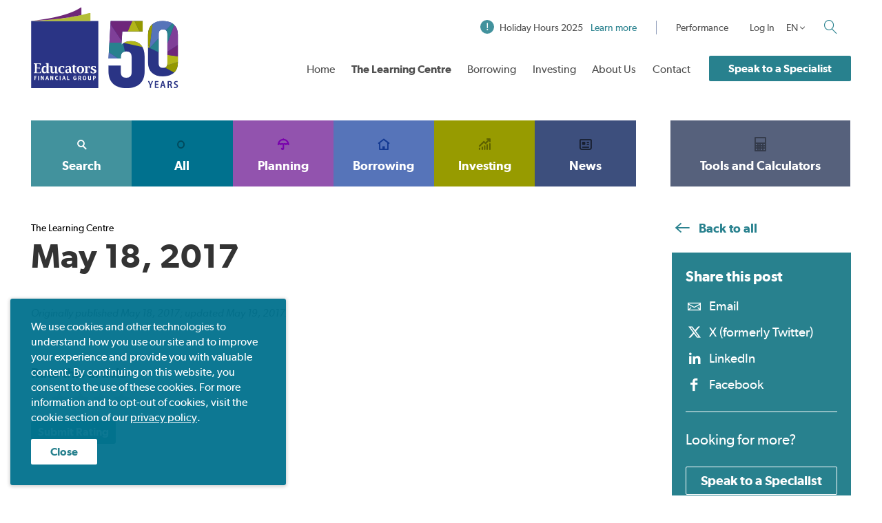

--- FILE ---
content_type: text/html; charset=UTF-8
request_url: https://www.educatorsfinancialgroup.ca/daily_unit_values/may-18-2017/
body_size: 22018
content:
<!DOCTYPE HTML>
<html class="no-js" lang="en">
	<head>
		<meta charset="UTF-8" />
		<meta name="viewport" content="width=device-width, initial-scale=1.0">
				<meta name="google-site-verification" content="Xb_rPTHu4dWduJgEWmByH-MgZADr4SOxmTrE0atxezs" />
		<!-- Global site tag (gtag.js) - Google Analytics -->
		<script async src="https://www.googletagmanager.com/gtag/js?id=G-HT70B34PZH"></script>
		<script>
		  window.dataLayer = window.dataLayer || [];
		  function gtag(){dataLayer.push(arguments);}
		  gtag('js', new Date());

		  gtag('config', 'G-HT70B34PZH');
		</script>
		
				
				
						<!-- Google Tag Manager -->
		<script>(function(w,d,s,l,i){w[l]=w[l]||[];w[l].push({'gtm.start':
		new Date().getTime(),event:'gtm.js'});var f=d.getElementsByTagName(s)[0],
		j=d.createElement(s),dl=l!='dataLayer'?'&l='+l:'';j.async=true;j.src=
		'https://www.googletagmanager.com/gtm.js?id='+i+dl;f.parentNode.insertBefore(j,f);
		})(window,document,'script','dataLayer','GTM-MNHKHN');</script>
		<!-- End Google Tag Manager -->
				<meta name='robots' content='index, follow, max-image-preview:large, max-snippet:-1, max-video-preview:-1' />
	<style>img:is([sizes="auto" i], [sizes^="auto," i]) { contain-intrinsic-size: 3000px 1500px }</style>
	<link rel="preload" href="/app/plugins/rate-my-post/public/css/fonts/ratemypost.ttf" type="font/ttf" as="font" crossorigin="anonymous"><script>AppConfig = {"base_url":"\/app\/themes\/educators","ajax_base":"https:\/\/www.educatorsfinancialgroup.ca\/wp\/wp-admin\/admin-ajax.php"};</script>
	<!-- This site is optimized with the Yoast SEO plugin v26.1.1 - https://yoast.com/wordpress/plugins/seo/ -->
	<title>May 18, 2017 - Educators Financial Group</title>
	<link rel="canonical" href="https://www.educatorsfinancialgroup.ca/daily_unit_values/may-18-2017/" />
	<meta property="og:locale" content="en_US" />
	<meta property="og:type" content="article" />
	<meta property="og:title" content="May 18, 2017 - Educators Financial Group" />
	<meta property="og:url" content="https://www.educatorsfinancialgroup.ca/daily_unit_values/may-18-2017/" />
	<meta property="og:site_name" content="Educators Financial Group" />
	<meta property="article:modified_time" content="2017-05-19T14:38:53+00:00" />
	<meta name="twitter:card" content="summary_large_image" />
	<script type="application/ld+json" class="yoast-schema-graph">{"@context":"https://schema.org","@graph":[{"@type":"WebPage","@id":"https://www.educatorsfinancialgroup.ca/daily_unit_values/may-18-2017/","url":"https://www.educatorsfinancialgroup.ca/daily_unit_values/may-18-2017/","name":"May 18, 2017 - Educators Financial Group","isPartOf":{"@id":"https://www.educatorsfinancialgroup.ca/#website"},"datePublished":"2017-05-18T14:37:36+00:00","dateModified":"2017-05-19T14:38:53+00:00","breadcrumb":{"@id":"https://www.educatorsfinancialgroup.ca/daily_unit_values/may-18-2017/#breadcrumb"},"inLanguage":"en-CA","potentialAction":[{"@type":"ReadAction","target":["https://www.educatorsfinancialgroup.ca/daily_unit_values/may-18-2017/"]}]},{"@type":"BreadcrumbList","@id":"https://www.educatorsfinancialgroup.ca/daily_unit_values/may-18-2017/#breadcrumb","itemListElement":[{"@type":"ListItem","position":1,"name":"Home","item":"https://www.educatorsfinancialgroup.ca/"},{"@type":"ListItem","position":2,"name":"May 18, 2017"}]},{"@type":"WebSite","@id":"https://www.educatorsfinancialgroup.ca/#website","url":"https://www.educatorsfinancialgroup.ca/","name":"Educators Financial Group","description":"","potentialAction":[{"@type":"SearchAction","target":{"@type":"EntryPoint","urlTemplate":"https://www.educatorsfinancialgroup.ca/?s={search_term_string}"},"query-input":{"@type":"PropertyValueSpecification","valueRequired":true,"valueName":"search_term_string"}}],"inLanguage":"en-CA"}]}</script>
	<!-- / Yoast SEO plugin. -->



<style id='wp-emoji-styles-inline-css' type='text/css'>

	img.wp-smiley, img.emoji {
		display: inline !important;
		border: none !important;
		box-shadow: none !important;
		height: 1em !important;
		width: 1em !important;
		margin: 0 0.07em !important;
		vertical-align: -0.1em !important;
		background: none !important;
		padding: 0 !important;
	}
</style>
<link rel='stylesheet' id='wp-block-library-css' href='https://www.educatorsfinancialgroup.ca/wp/wp-includes/css/dist/block-library/style.min.css?ver=6.8.3' type='text/css' media='all' />
<style id='classic-theme-styles-inline-css' type='text/css'>
/*! This file is auto-generated */
.wp-block-button__link{color:#fff;background-color:#32373c;border-radius:9999px;box-shadow:none;text-decoration:none;padding:calc(.667em + 2px) calc(1.333em + 2px);font-size:1.125em}.wp-block-file__button{background:#32373c;color:#fff;text-decoration:none}
</style>
<link rel='stylesheet' id='wp-components-css' href='https://www.educatorsfinancialgroup.ca/wp/wp-includes/css/dist/components/style.min.css?ver=6.8.3' type='text/css' media='all' />
<link rel='stylesheet' id='wp-preferences-css' href='https://www.educatorsfinancialgroup.ca/wp/wp-includes/css/dist/preferences/style.min.css?ver=6.8.3' type='text/css' media='all' />
<link rel='stylesheet' id='wp-block-editor-css' href='https://www.educatorsfinancialgroup.ca/wp/wp-includes/css/dist/block-editor/style.min.css?ver=6.8.3' type='text/css' media='all' />
<link rel='stylesheet' id='popup-maker-block-library-style-css' href='/app/plugins/popup-maker/dist/packages/block-library-style.css?ver=dbea705cfafe089d65f1' type='text/css' media='all' />
<link rel='stylesheet' id='rate-my-post-css' href='/app/plugins/rate-my-post/public/css/rate-my-post.min.css?ver=4.4.3' type='text/css' media='all' />
<style id='global-styles-inline-css' type='text/css'>
:root{--wp--preset--aspect-ratio--square: 1;--wp--preset--aspect-ratio--4-3: 4/3;--wp--preset--aspect-ratio--3-4: 3/4;--wp--preset--aspect-ratio--3-2: 3/2;--wp--preset--aspect-ratio--2-3: 2/3;--wp--preset--aspect-ratio--16-9: 16/9;--wp--preset--aspect-ratio--9-16: 9/16;--wp--preset--color--black: #000000;--wp--preset--color--cyan-bluish-gray: #abb8c3;--wp--preset--color--white: #ffffff;--wp--preset--color--pale-pink: #f78da7;--wp--preset--color--vivid-red: #cf2e2e;--wp--preset--color--luminous-vivid-orange: #ff6900;--wp--preset--color--luminous-vivid-amber: #fcb900;--wp--preset--color--light-green-cyan: #7bdcb5;--wp--preset--color--vivid-green-cyan: #00d084;--wp--preset--color--pale-cyan-blue: #8ed1fc;--wp--preset--color--vivid-cyan-blue: #0693e3;--wp--preset--color--vivid-purple: #9b51e0;--wp--preset--gradient--vivid-cyan-blue-to-vivid-purple: linear-gradient(135deg,rgba(6,147,227,1) 0%,rgb(155,81,224) 100%);--wp--preset--gradient--light-green-cyan-to-vivid-green-cyan: linear-gradient(135deg,rgb(122,220,180) 0%,rgb(0,208,130) 100%);--wp--preset--gradient--luminous-vivid-amber-to-luminous-vivid-orange: linear-gradient(135deg,rgba(252,185,0,1) 0%,rgba(255,105,0,1) 100%);--wp--preset--gradient--luminous-vivid-orange-to-vivid-red: linear-gradient(135deg,rgba(255,105,0,1) 0%,rgb(207,46,46) 100%);--wp--preset--gradient--very-light-gray-to-cyan-bluish-gray: linear-gradient(135deg,rgb(238,238,238) 0%,rgb(169,184,195) 100%);--wp--preset--gradient--cool-to-warm-spectrum: linear-gradient(135deg,rgb(74,234,220) 0%,rgb(151,120,209) 20%,rgb(207,42,186) 40%,rgb(238,44,130) 60%,rgb(251,105,98) 80%,rgb(254,248,76) 100%);--wp--preset--gradient--blush-light-purple: linear-gradient(135deg,rgb(255,206,236) 0%,rgb(152,150,240) 100%);--wp--preset--gradient--blush-bordeaux: linear-gradient(135deg,rgb(254,205,165) 0%,rgb(254,45,45) 50%,rgb(107,0,62) 100%);--wp--preset--gradient--luminous-dusk: linear-gradient(135deg,rgb(255,203,112) 0%,rgb(199,81,192) 50%,rgb(65,88,208) 100%);--wp--preset--gradient--pale-ocean: linear-gradient(135deg,rgb(255,245,203) 0%,rgb(182,227,212) 50%,rgb(51,167,181) 100%);--wp--preset--gradient--electric-grass: linear-gradient(135deg,rgb(202,248,128) 0%,rgb(113,206,126) 100%);--wp--preset--gradient--midnight: linear-gradient(135deg,rgb(2,3,129) 0%,rgb(40,116,252) 100%);--wp--preset--font-size--small: 13px;--wp--preset--font-size--medium: 20px;--wp--preset--font-size--large: 36px;--wp--preset--font-size--x-large: 42px;--wp--preset--spacing--20: 0.44rem;--wp--preset--spacing--30: 0.67rem;--wp--preset--spacing--40: 1rem;--wp--preset--spacing--50: 1.5rem;--wp--preset--spacing--60: 2.25rem;--wp--preset--spacing--70: 3.38rem;--wp--preset--spacing--80: 5.06rem;--wp--preset--shadow--natural: 6px 6px 9px rgba(0, 0, 0, 0.2);--wp--preset--shadow--deep: 12px 12px 50px rgba(0, 0, 0, 0.4);--wp--preset--shadow--sharp: 6px 6px 0px rgba(0, 0, 0, 0.2);--wp--preset--shadow--outlined: 6px 6px 0px -3px rgba(255, 255, 255, 1), 6px 6px rgba(0, 0, 0, 1);--wp--preset--shadow--crisp: 6px 6px 0px rgba(0, 0, 0, 1);}:where(.is-layout-flex){gap: 0.5em;}:where(.is-layout-grid){gap: 0.5em;}body .is-layout-flex{display: flex;}.is-layout-flex{flex-wrap: wrap;align-items: center;}.is-layout-flex > :is(*, div){margin: 0;}body .is-layout-grid{display: grid;}.is-layout-grid > :is(*, div){margin: 0;}:where(.wp-block-columns.is-layout-flex){gap: 2em;}:where(.wp-block-columns.is-layout-grid){gap: 2em;}:where(.wp-block-post-template.is-layout-flex){gap: 1.25em;}:where(.wp-block-post-template.is-layout-grid){gap: 1.25em;}.has-black-color{color: var(--wp--preset--color--black) !important;}.has-cyan-bluish-gray-color{color: var(--wp--preset--color--cyan-bluish-gray) !important;}.has-white-color{color: var(--wp--preset--color--white) !important;}.has-pale-pink-color{color: var(--wp--preset--color--pale-pink) !important;}.has-vivid-red-color{color: var(--wp--preset--color--vivid-red) !important;}.has-luminous-vivid-orange-color{color: var(--wp--preset--color--luminous-vivid-orange) !important;}.has-luminous-vivid-amber-color{color: var(--wp--preset--color--luminous-vivid-amber) !important;}.has-light-green-cyan-color{color: var(--wp--preset--color--light-green-cyan) !important;}.has-vivid-green-cyan-color{color: var(--wp--preset--color--vivid-green-cyan) !important;}.has-pale-cyan-blue-color{color: var(--wp--preset--color--pale-cyan-blue) !important;}.has-vivid-cyan-blue-color{color: var(--wp--preset--color--vivid-cyan-blue) !important;}.has-vivid-purple-color{color: var(--wp--preset--color--vivid-purple) !important;}.has-black-background-color{background-color: var(--wp--preset--color--black) !important;}.has-cyan-bluish-gray-background-color{background-color: var(--wp--preset--color--cyan-bluish-gray) !important;}.has-white-background-color{background-color: var(--wp--preset--color--white) !important;}.has-pale-pink-background-color{background-color: var(--wp--preset--color--pale-pink) !important;}.has-vivid-red-background-color{background-color: var(--wp--preset--color--vivid-red) !important;}.has-luminous-vivid-orange-background-color{background-color: var(--wp--preset--color--luminous-vivid-orange) !important;}.has-luminous-vivid-amber-background-color{background-color: var(--wp--preset--color--luminous-vivid-amber) !important;}.has-light-green-cyan-background-color{background-color: var(--wp--preset--color--light-green-cyan) !important;}.has-vivid-green-cyan-background-color{background-color: var(--wp--preset--color--vivid-green-cyan) !important;}.has-pale-cyan-blue-background-color{background-color: var(--wp--preset--color--pale-cyan-blue) !important;}.has-vivid-cyan-blue-background-color{background-color: var(--wp--preset--color--vivid-cyan-blue) !important;}.has-vivid-purple-background-color{background-color: var(--wp--preset--color--vivid-purple) !important;}.has-black-border-color{border-color: var(--wp--preset--color--black) !important;}.has-cyan-bluish-gray-border-color{border-color: var(--wp--preset--color--cyan-bluish-gray) !important;}.has-white-border-color{border-color: var(--wp--preset--color--white) !important;}.has-pale-pink-border-color{border-color: var(--wp--preset--color--pale-pink) !important;}.has-vivid-red-border-color{border-color: var(--wp--preset--color--vivid-red) !important;}.has-luminous-vivid-orange-border-color{border-color: var(--wp--preset--color--luminous-vivid-orange) !important;}.has-luminous-vivid-amber-border-color{border-color: var(--wp--preset--color--luminous-vivid-amber) !important;}.has-light-green-cyan-border-color{border-color: var(--wp--preset--color--light-green-cyan) !important;}.has-vivid-green-cyan-border-color{border-color: var(--wp--preset--color--vivid-green-cyan) !important;}.has-pale-cyan-blue-border-color{border-color: var(--wp--preset--color--pale-cyan-blue) !important;}.has-vivid-cyan-blue-border-color{border-color: var(--wp--preset--color--vivid-cyan-blue) !important;}.has-vivid-purple-border-color{border-color: var(--wp--preset--color--vivid-purple) !important;}.has-vivid-cyan-blue-to-vivid-purple-gradient-background{background: var(--wp--preset--gradient--vivid-cyan-blue-to-vivid-purple) !important;}.has-light-green-cyan-to-vivid-green-cyan-gradient-background{background: var(--wp--preset--gradient--light-green-cyan-to-vivid-green-cyan) !important;}.has-luminous-vivid-amber-to-luminous-vivid-orange-gradient-background{background: var(--wp--preset--gradient--luminous-vivid-amber-to-luminous-vivid-orange) !important;}.has-luminous-vivid-orange-to-vivid-red-gradient-background{background: var(--wp--preset--gradient--luminous-vivid-orange-to-vivid-red) !important;}.has-very-light-gray-to-cyan-bluish-gray-gradient-background{background: var(--wp--preset--gradient--very-light-gray-to-cyan-bluish-gray) !important;}.has-cool-to-warm-spectrum-gradient-background{background: var(--wp--preset--gradient--cool-to-warm-spectrum) !important;}.has-blush-light-purple-gradient-background{background: var(--wp--preset--gradient--blush-light-purple) !important;}.has-blush-bordeaux-gradient-background{background: var(--wp--preset--gradient--blush-bordeaux) !important;}.has-luminous-dusk-gradient-background{background: var(--wp--preset--gradient--luminous-dusk) !important;}.has-pale-ocean-gradient-background{background: var(--wp--preset--gradient--pale-ocean) !important;}.has-electric-grass-gradient-background{background: var(--wp--preset--gradient--electric-grass) !important;}.has-midnight-gradient-background{background: var(--wp--preset--gradient--midnight) !important;}.has-small-font-size{font-size: var(--wp--preset--font-size--small) !important;}.has-medium-font-size{font-size: var(--wp--preset--font-size--medium) !important;}.has-large-font-size{font-size: var(--wp--preset--font-size--large) !important;}.has-x-large-font-size{font-size: var(--wp--preset--font-size--x-large) !important;}
:where(.wp-block-post-template.is-layout-flex){gap: 1.25em;}:where(.wp-block-post-template.is-layout-grid){gap: 1.25em;}
:where(.wp-block-columns.is-layout-flex){gap: 2em;}:where(.wp-block-columns.is-layout-grid){gap: 2em;}
:root :where(.wp-block-pullquote){font-size: 1.5em;line-height: 1.6;}
</style>
<link rel='stylesheet' id='educators-css' href='/app/themes/educators/style.css?ver=2.2' type='text/css' media='all' />
<link rel='stylesheet' id='searchwp-live-search-css' href='/app/plugins/searchwp-live-ajax-search/assets/styles/style.min.css?ver=1.8.6' type='text/css' media='all' />
<style id='searchwp-live-search-inline-css' type='text/css'>
.searchwp-live-search-result .searchwp-live-search-result--title a {
  font-size: 16px;
}
.searchwp-live-search-result .searchwp-live-search-result--price {
  font-size: 14px;
}
.searchwp-live-search-result .searchwp-live-search-result--add-to-cart .button {
  font-size: 14px;
}

</style>
<link rel='stylesheet' id='searchwp-forms-css' href='/app/plugins/searchwp/assets/css/frontend/search-forms.min.css?ver=4.5.1' type='text/css' media='all' />
<link rel='stylesheet' id='popup-maker-site-css' href='/app/plugins/popup-maker/dist/assets/site.css?ver=1.21.4' type='text/css' media='all' />
<style id='popup-maker-site-inline-css' type='text/css'>
/* Popup Theme 34628: Floating Bar - Soft Blue */
.pum-theme-34628, .pum-theme-floating-bar { background-color: rgba( 255, 255, 255, 0.00 ) } 
.pum-theme-34628 .pum-container, .pum-theme-floating-bar .pum-container { padding: 8px; border-radius: 0px; border: 1px none #000000; box-shadow: 1px 1px 3px 0px rgba( 2, 2, 2, 0.23 ); background-color: rgba( 238, 246, 252, 1.00 ) } 
.pum-theme-34628 .pum-title, .pum-theme-floating-bar .pum-title { color: #505050; text-align: left; text-shadow: 0px 0px 0px rgba( 2, 2, 2, 0.23 ); font-family: inherit; font-weight: 400; font-size: 32px; line-height: 36px } 
.pum-theme-34628 .pum-content, .pum-theme-floating-bar .pum-content { color: #505050; font-family: inherit; font-weight: 400 } 
.pum-theme-34628 .pum-content + .pum-close, .pum-theme-floating-bar .pum-content + .pum-close { position: absolute; height: 18px; width: 18px; left: auto; right: 5px; bottom: auto; top: 50%; padding: 0px; color: #505050; font-family: Sans-Serif; font-weight: 700; font-size: 15px; line-height: 18px; border: 1px solid #505050; border-radius: 15px; box-shadow: 0px 0px 0px 0px rgba( 2, 2, 2, 0.00 ); text-shadow: 0px 0px 0px rgba( 0, 0, 0, 0.00 ); background-color: rgba( 255, 255, 255, 0.00 ); transform: translate(0, -50%) } 

/* Popup Theme 34629: Content Only - For use with page builders or block editor */
.pum-theme-34629, .pum-theme-content-only { background-color: rgba( 0, 0, 0, 0.70 ) } 
.pum-theme-34629 .pum-container, .pum-theme-content-only .pum-container { padding: 0px; border-radius: 0px; border: 1px none #000000; box-shadow: 0px 0px 0px 0px rgba( 2, 2, 2, 0.00 ) } 
.pum-theme-34629 .pum-title, .pum-theme-content-only .pum-title { color: #000000; text-align: left; text-shadow: 0px 0px 0px rgba( 2, 2, 2, 0.23 ); font-family: inherit; font-weight: 400; font-size: 32px; line-height: 36px } 
.pum-theme-34629 .pum-content, .pum-theme-content-only .pum-content { color: #8c8c8c; font-family: inherit; font-weight: 400 } 
.pum-theme-34629 .pum-content + .pum-close, .pum-theme-content-only .pum-content + .pum-close { position: absolute; height: 18px; width: 18px; left: auto; right: 7px; bottom: auto; top: 7px; padding: 0px; color: #000000; font-family: inherit; font-weight: 700; font-size: 20px; line-height: 20px; border: 1px none #ffffff; border-radius: 15px; box-shadow: 0px 0px 0px 0px rgba( 2, 2, 2, 0.00 ); text-shadow: 0px 0px 0px rgba( 0, 0, 0, 0.00 ); background-color: rgba( 255, 255, 255, 0.00 ) } 

/* Popup Theme 28083: Hello Box */
.pum-theme-28083, .pum-theme-hello-box { background-color: rgba( 0, 0, 0, 0.60 ) } 
.pum-theme-28083 .pum-container, .pum-theme-hello-box .pum-container { padding: 20px; border-radius: 1px; border: 8px solid #ffffff; box-shadow: 0px 0px 30px 10px rgba( 2, 2, 2, 0.50 ); background-color: rgba( 107, 36, 139, 1.00 ) } 
.pum-theme-28083 .pum-title, .pum-theme-hello-box .pum-title { color: #ffffff; text-align: left; text-shadow: 0px 0px 0px rgba( 2, 2, 2, 0.23 ); font-family: inherit; font-weight: 300; font-size: 32px; line-height: 36px } 
.pum-theme-28083 .pum-content, .pum-theme-hello-box .pum-content { color: #ffffff; font-family: inherit; font-weight: 400 } 
.pum-theme-28083 .pum-content + .pum-close, .pum-theme-hello-box .pum-content + .pum-close { position: absolute; height: 28px; width: 28px; left: auto; right: -20px; bottom: auto; top: -20px; padding: 3px; color: #2d2d2d; font-family: inherit; font-weight: 400; font-size: 18px; line-height: 3px; border: 1px none #ffffff; border-radius: 28px; box-shadow: 0px 0px 5px 2px rgba( 2, 2, 2, 0.23 ); text-shadow: 0px 0px 0px rgba( 0, 0, 0, 0.23 ); background-color: rgba( 255, 255, 255, 1.00 ) } 

/* Popup Theme 31433: Educator Event */
.pum-theme-31433, .pum-theme-educator-event { background-color: rgba( 0, 0, 0, 0.50 ) } 
.pum-theme-31433 .pum-container, .pum-theme-educator-event .pum-container { padding: 0px; border-radius: 0px; border: 1px none #000000; box-shadow: 1px 1px 3px 0px rgba( 2, 2, 2, 0.23 ); background-color: rgba( 249, 249, 249, 1.00 ) } 
.pum-theme-31433 .pum-title, .pum-theme-educator-event .pum-title { color: #333333; text-align: left; text-shadow: 0px 0px 0px rgba( 2, 2, 2, 0.23 ); font-family: inherit; font-weight: 400; font-size: 32px; line-height: 36px } 
.pum-theme-31433 .pum-content, .pum-theme-educator-event .pum-content { color: #333333; font-family: inherit; font-weight: 400 } 
.pum-theme-31433 .pum-content + .pum-close, .pum-theme-educator-event .pum-content + .pum-close { position: absolute; height: auto; width: auto; left: auto; right: -15px; bottom: auto; top: -15px; padding: 0px; color: #555555; font-family: Arial; font-weight: 100; font-size: 25px; line-height: 25px; border: 1px none #ffffff; border-radius: 28px; box-shadow: 1px 1px 3px 0px rgba( 2, 2, 2, 0.23 ); text-shadow: 0px 0px 0px rgba( 0, 0, 0, 0.23 ); background-color: rgba( 255, 255, 255, 1.00 ) } 

/* Popup Theme 28267: Educators Light */
.pum-theme-28267, .pum-theme-educators-light { background-color: rgba( 255, 255, 255, 0.75 ) } 
.pum-theme-28267 .pum-container, .pum-theme-educators-light .pum-container { padding: 30px; border-radius: 1px; border: 10px solid #ffffff; box-shadow: 1px 1px 3px 0px rgba( 2, 2, 2, 0.23 ); background-color: rgba( 255, 255, 255, 1.00 ) } 
.pum-theme-28267 .pum-title, .pum-theme-educators-light .pum-title { color: #000000; text-align: left; text-shadow: 0px 0px 0px rgba( 2, 2, 2, 0.23 ); font-family: inherit; font-weight: 300; font-size: 32px; line-height: 36px } 
.pum-theme-28267 .pum-content, .pum-theme-educators-light .pum-content { color: #333333; font-family: inherit; font-weight: 400 } 
.pum-theme-28267 .pum-content + .pum-close, .pum-theme-educators-light .pum-content + .pum-close { position: absolute; height: auto; width: auto; left: auto; right: -20px; bottom: auto; top: -20px; padding: 0px; color: #000000; font-family: inherit; font-weight: 100; font-size: 32px; line-height: 32px; border: 1px none #ffffff; border-radius: 28px; box-shadow: 1px 1px 3px 0px rgba( 2, 2, 2, 0.23 ); text-shadow: 0px 0px 0px rgba( 0, 0, 0, 0.23 ); background-color: rgba( 255, 255, 255, 1.00 ) } 

/* Popup Theme 28080: Default Theme */
.pum-theme-28080, .pum-theme-default-theme { background-color: rgba( 255, 255, 255, 1.00 ) } 
.pum-theme-28080 .pum-container, .pum-theme-default-theme .pum-container { padding: 18px; border-radius: px; border: 1px none #000000; box-shadow: 1px 1px 3px px rgba( 2, 2, 2, 0.23 ); background-color: rgba( 249, 249, 249, 1.00 ) } 
.pum-theme-28080 .pum-title, .pum-theme-default-theme .pum-title { color: #000000; text-align: left; text-shadow: px px px rgba( 2, 2, 2, 0.23 ); font-family: inherit; font-weight: 400; font-size: 32px; font-style: normal; line-height: 36px } 
.pum-theme-28080 .pum-content, .pum-theme-default-theme .pum-content { color: #8c8c8c; font-family: inherit; font-weight: 400; font-style: inherit } 
.pum-theme-28080 .pum-content + .pum-close, .pum-theme-default-theme .pum-content + .pum-close { position: absolute; height: auto; width: auto; left: auto; right: px; bottom: auto; top: px; padding: 8px; color: #ffffff; font-family: inherit; font-weight: 400; font-size: 12px; font-style: inherit; line-height: 36px; border: 1px none #ffffff; border-radius: px; box-shadow: 1px 1px 3px px rgba( 2, 2, 2, 0.23 ); text-shadow: px px px rgba( 0, 0, 0, 0.23 ); background-color: rgba( 0, 183, 205, 1.00 ) } 

/* Popup Theme 28081: Light Box */
.pum-theme-28081, .pum-theme-lightbox { background-color: rgba( 0, 0, 0, 0.60 ) } 
.pum-theme-28081 .pum-container, .pum-theme-lightbox .pum-container { padding: 18px; border-radius: 3px; border: 8px solid #000000; box-shadow: 0px 0px 30px 0px rgba( 2, 2, 2, 1.00 ); background-color: rgba( 255, 255, 255, 1.00 ) } 
.pum-theme-28081 .pum-title, .pum-theme-lightbox .pum-title { color: #000000; text-align: left; text-shadow: 0px 0px 0px rgba( 2, 2, 2, 0.23 ); font-family: inherit; font-weight: 100; font-size: 32px; line-height: 36px } 
.pum-theme-28081 .pum-content, .pum-theme-lightbox .pum-content { color: #000000; font-family: inherit; font-weight: 100 } 
.pum-theme-28081 .pum-content + .pum-close, .pum-theme-lightbox .pum-content + .pum-close { position: absolute; height: 26px; width: 26px; left: auto; right: -13px; bottom: auto; top: -13px; padding: 0px; color: #ffffff; font-family: Arial; font-weight: 100; font-size: 24px; line-height: 24px; border: 2px solid #ffffff; border-radius: 26px; box-shadow: 0px 0px 15px 1px rgba( 2, 2, 2, 0.75 ); text-shadow: 0px 0px 0px rgba( 0, 0, 0, 0.23 ); background-color: rgba( 0, 0, 0, 1.00 ) } 

/* Popup Theme 28082: Enterprise Blue */
.pum-theme-28082, .pum-theme-enterprise-blue { background-color: rgba( 0, 0, 0, 0.70 ) } 
.pum-theme-28082 .pum-container, .pum-theme-enterprise-blue .pum-container { padding: 28px; border-radius: 5px; border: 1px none #000000; box-shadow: 0px 10px 25px 4px rgba( 2, 2, 2, 0.50 ); background-color: rgba( 255, 255, 255, 1.00 ) } 
.pum-theme-28082 .pum-title, .pum-theme-enterprise-blue .pum-title { color: #315b7c; text-align: left; text-shadow: 0px 0px 0px rgba( 2, 2, 2, 0.23 ); font-family: inherit; font-weight: 100; font-size: 34px; line-height: 36px } 
.pum-theme-28082 .pum-content, .pum-theme-enterprise-blue .pum-content { color: #2d2d2d; font-family: inherit; font-weight: 100 } 
.pum-theme-28082 .pum-content + .pum-close, .pum-theme-enterprise-blue .pum-content + .pum-close { position: absolute; height: 28px; width: 28px; left: auto; right: 8px; bottom: auto; top: 8px; padding: 4px; color: #ffffff; font-family: Times New Roman; font-weight: 100; font-size: 20px; line-height: 20px; border: 1px none #ffffff; border-radius: 42px; box-shadow: 0px 0px 0px 0px rgba( 2, 2, 2, 0.23 ); text-shadow: 0px 0px 0px rgba( 0, 0, 0, 0.23 ); background-color: rgba( 49, 91, 124, 1.00 ) } 

/* Popup Theme 28084: Cutting Edge */
.pum-theme-28084, .pum-theme-cutting-edge { background-color: rgba( 0, 0, 0, 0.50 ) } 
.pum-theme-28084 .pum-container, .pum-theme-cutting-edge .pum-container { padding: 18px; border-radius: 0px; border: 1px none #000000; box-shadow: 0px 10px 25px 0px rgba( 2, 2, 2, 0.50 ); background-color: rgba( 30, 115, 190, 1.00 ) } 
.pum-theme-28084 .pum-title, .pum-theme-cutting-edge .pum-title { color: #ffffff; text-align: left; text-shadow: 0px 0px 0px rgba( 2, 2, 2, 0.23 ); font-family: Sans-Serif; font-weight: 100; font-size: 26px; line-height: 28px } 
.pum-theme-28084 .pum-content, .pum-theme-cutting-edge .pum-content { color: #ffffff; font-family: inherit; font-weight: 100 } 
.pum-theme-28084 .pum-content + .pum-close, .pum-theme-cutting-edge .pum-content + .pum-close { position: absolute; height: 24px; width: 24px; left: auto; right: 0px; bottom: auto; top: 0px; padding: 0px; color: #1e73be; font-family: Times New Roman; font-weight: 100; font-size: 32px; line-height: 24px; border: 1px none #ffffff; border-radius: 0px; box-shadow: -1px 1px 1px 0px rgba( 2, 2, 2, 0.10 ); text-shadow: -1px 1px 1px rgba( 0, 0, 0, 0.10 ); background-color: rgba( 238, 238, 34, 1.00 ) } 

/* Popup Theme 28085: Framed Border */
.pum-theme-28085, .pum-theme-framed-border { background-color: rgba( 255, 255, 255, 0.50 ) } 
.pum-theme-28085 .pum-container, .pum-theme-framed-border .pum-container { padding: 18px; border-radius: 0px; border: 20px outset #dd3333; box-shadow: 1px 1px 3px 0px rgba( 2, 2, 2, 0.97 ) inset; background-color: rgba( 255, 251, 239, 1.00 ) } 
.pum-theme-28085 .pum-title, .pum-theme-framed-border .pum-title { color: #000000; text-align: left; text-shadow: 0px 0px 0px rgba( 2, 2, 2, 0.23 ); font-family: inherit; font-weight: 100; font-size: 32px; line-height: 36px } 
.pum-theme-28085 .pum-content, .pum-theme-framed-border .pum-content { color: #2d2d2d; font-family: inherit; font-weight: 100 } 
.pum-theme-28085 .pum-content + .pum-close, .pum-theme-framed-border .pum-content + .pum-close { position: absolute; height: 20px; width: 20px; left: auto; right: -20px; bottom: auto; top: -20px; padding: 0px; color: #ffffff; font-family: Tahoma; font-weight: 700; font-size: 16px; line-height: 18px; border: 1px none #ffffff; border-radius: 0px; box-shadow: 0px 0px 0px 0px rgba( 2, 2, 2, 0.23 ); text-shadow: 0px 0px 0px rgba( 0, 0, 0, 0.23 ); background-color: rgba( 0, 0, 0, 0.55 ) } 

#pum-34825 {z-index: 1999999999}
#pum-34830 {z-index: 1999999999}
#pum-39382 {z-index: 1999999999}
#pum-36335 {z-index: 1999999999}
#pum-36728 {z-index: 1999999999}
#pum-36403 {z-index: 1999999999}
#pum-36408 {z-index: 1999999999}
#pum-33552 {z-index: 1999999999}
#pum-30975 {z-index: 1999999998}
#pum-33738 {z-index: 1999999999}
#pum-33740 {z-index: 1999999999}
#pum-34630 {z-index: 1999999999}
#pum-28264 {z-index: 1999999999}

</style>
<script type="text/javascript" src="https://www.educatorsfinancialgroup.ca/wp/wp-includes/js/jquery/jquery.min.js?ver=3.7.1" id="jquery-core-js" data-rocket-defer defer></script>
<script type="text/javascript" src="https://www.educatorsfinancialgroup.ca/wp/wp-includes/js/jquery/jquery-migrate.min.js?ver=3.4.1" id="jquery-migrate-js" data-rocket-defer defer></script>
<script type="text/javascript" src="/app/themes/educators/_/js/vendor/modernizr.js?ver=2.8.3" id="modernizr-js" data-rocket-defer defer></script>
<link rel="https://api.w.org/" href="https://www.educatorsfinancialgroup.ca/wp-json/" /><link rel='shortlink' href='https://www.educatorsfinancialgroup.ca/?p=22390' />
<link rel="alternate" title="oEmbed (JSON)" type="application/json+oembed" href="https://www.educatorsfinancialgroup.ca/wp-json/oembed/1.0/embed?url=https%3A%2F%2Fwww.educatorsfinancialgroup.ca%2Fdaily_unit_values%2Fmay-18-2017%2F" />
<link rel="alternate" title="oEmbed (XML)" type="text/xml+oembed" href="https://www.educatorsfinancialgroup.ca/wp-json/oembed/1.0/embed?url=https%3A%2F%2Fwww.educatorsfinancialgroup.ca%2Fdaily_unit_values%2Fmay-18-2017%2F&#038;format=xml" />
<!-- Twitter Card data --><meta name="twitter:card" content="summary_large_image"><meta name="twitter:site" content="@EducatorsFG"><meta name="twitter:creator" content="@EducatorsFG"><meta name="twitter:title" content="May 18, 2017"><meta name="twitter:description" content=""><meta name="twitter:image:src" content="https://www.educatorsfinancialgroup.ca"><!-- Twitter Card data end --><link rel="icon" href="/app/uploads/2020/07/cropped-android-chrome-192x192-1-150x150.png" sizes="32x32" />
<link rel="icon" href="/app/uploads/2020/07/cropped-android-chrome-192x192-1-300x300.png" sizes="192x192" />
<link rel="apple-touch-icon" href="/app/uploads/2020/07/cropped-android-chrome-192x192-1-300x300.png" />
<meta name="msapplication-TileImage" content="/app/uploads/2020/07/cropped-android-chrome-192x192-1-300x300.png" />
<noscript><style id="rocket-lazyload-nojs-css">.rll-youtube-player, [data-lazy-src]{display:none !important;}</style></noscript>
      
  	<link rel="apple-touch-icon" sizes="57x57" href="/app/themes/educators/_/images/favicon/apple-touch-icon-57x57.png?v=2">
<link rel="apple-touch-icon" sizes="60x60" href="/app/themes/educators/_/images/favicon/apple-touch-icon-60x60.png?v=2">
<link rel="apple-touch-icon" sizes="72x72" href="/app/themes/educators/_/images/favicon/apple-touch-icon-72x72.png?v=2">
<link rel="apple-touch-icon" sizes="76x76" href="/app/themes/educators/_/images/favicon/apple-touch-icon-76x76.png?v=2">
<link rel="apple-touch-icon" sizes="114x114" href="/app/themes/educators/_/images/favicon/apple-touch-icon-114x114.png?v=2">
<link rel="apple-touch-icon" sizes="120x120" href="/app/themes/educators/_/images/favicon/apple-touch-icon-120x120.png?v=2">
<link rel="apple-touch-icon" sizes="144x144" href="/app/themes/educators/_/images/favicon/apple-touch-icon-144x144.png?v=2">
<link rel="apple-touch-icon" sizes="152x152" href="/app/themes/educators/_/images/favicon/apple-touch-icon-152x152.png?v=2">
<link rel="apple-touch-icon" sizes="180x180" href="/app/themes/educators/_/images/favicon/apple-touch-icon-180x180.png?v=2">
<link rel="icon" type="image/png" href="/app/themes/educators/_/images/favicon/favicon-32x32.png?v=2" sizes="32x32">
<link rel="icon" type="image/png" href="/app/themes/educators/_/images/favicon/android-chrome-192x192.png?v=2" sizes="192x192">
<link rel="icon" type="image/png" href="/app/themes/educators/_/images/favicon/favicon-96x96.png?v=2" sizes="96x96">
<link rel="icon" type="image/png" href="/app/themes/educators/_/images/favicon/favicon-16x16.png?v=2" sizes="16x16">
<link rel="manifest" href="/app/themes/educators/_/images/favicon/manifest.json">
<link rel="mask-icon" href="/app/themes/educators/_/images/favicon/safari-pinned-tab.svg" color="#0d43aa">
<link rel="shortcut icon" href="/app/themes/educators/_/images/favicon/favicon.ico?v=2">
<meta name="msapplication-TileColor" content="#da532c">
<meta name="msapplication-TileImage" content="/app/themes/educators/_/images/favicon/mstile-144x144.png?v=2">
<meta name="msapplication-config" content="/app/themes/educators/_/images/favicon/browserconfig.xml">
<meta name="theme-color" content="#ffffff">
  <style id="wpr-lazyload-bg-container"></style><style id="wpr-lazyload-bg-exclusion"></style>
<noscript>
<style id="wpr-lazyload-bg-nostyle"></style>
</noscript>
<script type="application/javascript">const rocket_pairs = []; const rocket_excluded_pairs = [];</script><meta name="generator" content="WP Rocket 3.20.0.1" data-wpr-features="wpr_lazyload_css_bg_img wpr_defer_js wpr_lazyload_images wpr_preload_links wpr_desktop" /></head>
  <body class="wp-singular daily_unit_values-template-default single single-daily_unit_values postid-22390 wp-theme-educators may-18-2017 pages_tlc_single">
<!-- Google Tag Manager (noscript)-->
<noscript><iframe src="https://www.googletagmanager.com/ns.html?id=GTM-MNHKHN" height="0" width="0" style="display:none;visibility:hidden"></iframe></noscript>
<!-- End Google Tag Manager (noscript)-->
	<a class="skip-link screen-reader-text sr-only" href="#content-primary" aria-label="Skip to Content" role="navigation">Skip to Content</a>
    <div data-rocket-location-hash="93b9c55a76db46220508acbe442d05f2" class="container">

      
      
      <div class="nav-cupboard">

         <div class="menu has-excerpt">
            <form role="search" method="get" id="searchform" class="searchform" action="https://www.educatorsfinancialgroup.ca/">
               <label for="s" title="Search" class="icon-search"></label>
               <input type="text" value="" name="s" id="s" placeholder="Search" />
            </form>
            <div class="menu-navigation-menu-mobile-container"><ul id="menu-navigation-menu-mobile" class="menu"><li id="menu-item-70" class="menu-item menu-item-type-post_type menu-item-object-page menu-item-home menu-item-70"><a href="https://www.educatorsfinancialgroup.ca/">Home</a></li>
<li id="menu-item-12753" class="menu-item menu-item-type-custom menu-item-object-custom menu-item-has-children menu-item-12753"><a href="/the-learning-centre">The Learning Centre</a>
<ul class="sub-menu">
	<li id="menu-item-20427" class="menu-item menu-item-type-custom menu-item-object-custom menu-item-20427"><a href="/lc-category/planning/">Planning</a></li>
	<li id="menu-item-20428" class="menu-item menu-item-type-custom menu-item-object-custom menu-item-20428"><a href="/lc-category/borrowing">Borrowing</a></li>
	<li id="menu-item-20429" class="menu-item menu-item-type-custom menu-item-object-custom menu-item-20429"><a href="/lc-category/investing/">Investing</a></li>
	<li id="menu-item-20430" class="menu-item menu-item-type-custom menu-item-object-custom menu-item-20430"><a href="/lc-category/news-and-updates/">News</a></li>
	<li id="menu-item-20431" class="menu-item menu-item-type-post_type menu-item-object-page menu-item-20431"><a href="https://www.educatorsfinancialgroup.ca/tools/">Tools</a></li>
</ul>
</li>
<li id="menu-item-12176" class="menu-item menu-item-type-post_type menu-item-object-page menu-item-has-children menu-item-12176"><a href="https://www.educatorsfinancialgroup.ca/borrowing/mortgages/">Borrowing</a>
<ul class="sub-menu">
	<li id="menu-item-12180" class="menu-item menu-item-type-post_type menu-item-object-page menu-item-12180"><a href="https://www.educatorsfinancialgroup.ca/borrowing/mortgages/">Mortgages</a></li>
	<li id="menu-item-12179" class="menu-item menu-item-type-post_type menu-item-object-page menu-item-12179"><a href="https://www.educatorsfinancialgroup.ca/borrowing/lines-of-credit/">Lines of Credit</a></li>
	<li id="menu-item-12177" class="menu-item menu-item-type-post_type menu-item-object-page menu-item-12177"><a href="https://www.educatorsfinancialgroup.ca/borrowing/not-sure/">Not Sure</a></li>
</ul>
</li>
<li id="menu-item-12181" class="menu-item menu-item-type-post_type menu-item-object-page menu-item-has-children menu-item-12181"><a href="https://www.educatorsfinancialgroup.ca/investing/">Investing</a>
<ul class="sub-menu">
	<li id="menu-item-24926" class="menu-item menu-item-type-custom menu-item-object-custom menu-item-24926"><a href="https://educatorsfinancialgroup.ca/investing/#/products/mutual-funds">Monitored Portfolios</a></li>
	<li id="menu-item-12325" class="menu-item menu-item-type-custom menu-item-object-custom menu-item-12325"><a href="/investing/#/products/signature-funds">Signature Funds</a></li>
	<li id="menu-item-37919" class="menu-item menu-item-type-custom menu-item-object-custom menu-item-37919"><a href="/investing/#/products/responsible-funds">Responsible Investing Funds</a></li>
	<li id="menu-item-12326" class="menu-item menu-item-type-custom menu-item-object-custom menu-item-12326"><a href="/investing/#/products/preferred-partner-funds">Preferred Partner Funds</a></li>
	<li id="menu-item-12327" class="menu-item menu-item-type-post_type menu-item-object-investment-product menu-item-12327"><a href="https://www.educatorsfinancialgroup.ca/investment-product/gics/">GICs</a></li>
	<li id="menu-item-12328" class="menu-item menu-item-type-post_type menu-item-object-investment-product menu-item-12328"><a href="https://www.educatorsfinancialgroup.ca/investment-product/ppns/">PPNs</a></li>
	<li id="menu-item-12333" class="menu-item menu-item-type-post_type menu-item-object-investment-account menu-item-12333"><a href="https://www.educatorsfinancialgroup.ca/investment-account/resps/">RESPs</a></li>
	<li id="menu-item-12335" class="menu-item menu-item-type-post_type menu-item-object-investment-account menu-item-12335"><a href="https://www.educatorsfinancialgroup.ca/investment-account/rrsps/">RRSPs</a></li>
	<li id="menu-item-12334" class="menu-item menu-item-type-post_type menu-item-object-investment-account menu-item-12334"><a href="https://www.educatorsfinancialgroup.ca/investment-account/tfsas/">TFSAs</a></li>
	<li id="menu-item-36629" class="menu-item menu-item-type-post_type menu-item-object-investment-account menu-item-36629"><a href="https://www.educatorsfinancialgroup.ca/investment-account/fhsas/">FHSAs</a></li>
	<li id="menu-item-12332" class="menu-item menu-item-type-post_type menu-item-object-investment-account menu-item-12332"><a href="https://www.educatorsfinancialgroup.ca/investment-account/rrifs/">RRIFs</a></li>
	<li id="menu-item-12329" class="menu-item menu-item-type-post_type menu-item-object-investment-account menu-item-12329"><a href="https://www.educatorsfinancialgroup.ca/investment-account/lifs/">LIFs</a></li>
	<li id="menu-item-12330" class="menu-item menu-item-type-post_type menu-item-object-investment-account menu-item-12330"><a href="https://www.educatorsfinancialgroup.ca/investment-account/liras/">LIRAs</a></li>
	<li id="menu-item-12331" class="menu-item menu-item-type-post_type menu-item-object-investment-account menu-item-12331"><a href="https://www.educatorsfinancialgroup.ca/investment-account/nrias/">Non-Registered Accounts</a></li>
	<li id="menu-item-12336" class="menu-item menu-item-type-post_type menu-item-object-investment-product menu-item-12336"><a href="https://www.educatorsfinancialgroup.ca/investment-product/hisas/">HISAs</a></li>
	<li id="menu-item-12997" class="menu-item menu-item-type-post_type menu-item-object-page menu-item-12997"><a href="https://www.educatorsfinancialgroup.ca/discount-brokerage/">Discount Brokerage</a></li>
</ul>
</li>
<li id="menu-item-12182" class="menu-item menu-item-type-post_type menu-item-object-page menu-item-has-children menu-item-12182"><a href="https://www.educatorsfinancialgroup.ca/about/">About Us</a>
<ul class="sub-menu">
	<li id="menu-item-12549" class="menu-item menu-item-type-custom menu-item-object-custom menu-item-12549"><a href="/about/#/financial-specialists">Financial Specialists</a></li>
	<li id="menu-item-12548" class="menu-item menu-item-type-custom menu-item-object-custom menu-item-12548"><a href="/about/#/leadership">Leadership</a></li>
	<li id="menu-item-12547" class="menu-item menu-item-type-custom menu-item-object-custom menu-item-12547"><a href="/about/#/careers">Careers</a></li>
</ul>
</li>
<li id="menu-item-256" class="menu-item menu-item-type-post_type menu-item-object-page menu-item-256"><a href="https://www.educatorsfinancialgroup.ca/contact/">Contact</a></li>
<li id="menu-item-12551" class="menu-item menu-item-type-post_type menu-item-object-page menu-item-12551"><a href="https://www.educatorsfinancialgroup.ca/get-started/">Speak to a Specialist</a></li>
<li id="menu-item-31600" class="menu-item menu-item-type-post_type menu-item-object-page menu-item-31600"><a href="https://www.educatorsfinancialgroup.ca/performance-of-our-signature-funds/">Performance</a></li>
<li id="menu-item-84" class="nav_popup-modal menu-item menu-item-type-custom menu-item-object-custom menu-item-84"><a href="#cp-modal">Client Login</a></li>
<li id="menu-item-12618" class="menu-item menu-item-type-post_type menu-item-object-page menu-item-12618"><a href="https://www.educatorsfinancialgroup.ca/online-access/">Online Access</a></li>
<li id="menu-item-12552" class="menu-item menu-item-type-post_type menu-item-object-page menu-item-has-children menu-item-12552"><a href="https://www.educatorsfinancialgroup.ca/privacy-policy-legal-notice/">Legal</a>
<ul class="sub-menu">
	<li id="menu-item-12980" class="menu-item menu-item-type-post_type menu-item-object-page menu-item-12980"><a href="https://www.educatorsfinancialgroup.ca/corporate-governance-and-regulatory-documents/">Corporate Governance and Regulatory Documents</a></li>
	<li id="menu-item-12979" class="menu-item menu-item-type-post_type menu-item-object-page menu-item-12979"><a href="https://www.educatorsfinancialgroup.ca/forms/">Forms</a></li>
	<li id="menu-item-12977" class="menu-item menu-item-type-post_type menu-item-object-page menu-item-12977"><a href="https://www.educatorsfinancialgroup.ca/privacy-policy-legal-notice/">Privacy Policy/Legal Notice</a></li>
	<li id="menu-item-12978" class="menu-item menu-item-type-post_type menu-item-object-page menu-item-12978"><a href="https://www.educatorsfinancialgroup.ca/complaints/">Complaints</a></li>
	<li id="menu-item-13029" class="menu-item menu-item-type-post_type menu-item-object-page menu-item-13029"><a href="https://www.educatorsfinancialgroup.ca/accessibility/">Accessibility</a></li>
</ul>
</li>
<li id="menu-item-35836" class="menu-item menu-item-type-post_type menu-item-object-page menu-item-35836"><a href="https://www.educatorsfinancialgroup.ca/infofr/">Français</a></li>
</ul></div>            <a href="#" class="close icon-close" title="Close Menu"></a>
         </div>

                              <div class="excerpt">
               <i class="icon-exclamation"></i>
               <p><a href="https://www.educatorsfinancialgroup.ca/learning-centre/holiday-hours-2025/" id="nav_ft_post_mobile">Holiday Hours 2025 <span>Learn more</span></a></p>
            </div>
                  
      </div>

      <div data-rocket-location-hash="1aad5db13d7ad10e70b5e657ca2b6f75" class="site-wrapper site-wrapper-padding">

         <header data-rocket-location-hash="893fddcee2735b76ae8ddc80297eda70" class="header inner">
            <div class="row clearfix">
               <div class="column xsmall-12">
  <a class="logo" href="/" title="Educators Financial Group"></a>
  <div class="nav-sitewide">
    <div class="nav-sub">
                        <div class="excerpt">
          <a href="https://www.educatorsfinancialgroup.ca/learning-centre/holiday-hours-2025/" id="nav_ft_post" class="post_41525"><i class="icon-exclamation"></i>Holiday Hours 2025<span> Learn more</span> </a>
          </div>
                    <a href="/performance-of-our-signature-funds/" class="performance-link">Performance</a>
		<a href="#cp-modal" class="popup-modal">Log In</a>
      <ul id="lang-toggle">
         <li>
            <a href="#" id="lang-current" tabindex="0">EN</a>
            <ul id="lang-select">
               <li><a href="#" id="en" class="active" tabindex="-1">English</a></li>
               <li><a href="#" id="fr" tabindex="-1">Français</a></li>
            </ul>
         </li>
      </ul>
      <a href="#search-form" class="icon-search search-site"><span>Search</span></a>
  </div>
    <nav class="mobile">
      <a class="link" href="https://www.educatorsfinancialgroup.ca/get-started/">Get Started</a>
      <a href="#" class="hamburger button border-teal" title="Open Menu">Menu</a>
    </nav>
    <nav class="desktop">
      <div class="menu-navigation-menu-container"><ul id="menu-navigation-menu" class="menu"><li id="menu-item-27" class="menu-item menu-item-type-post_type menu-item-object-page menu-item-home menu-item-27"><a href="https://www.educatorsfinancialgroup.ca/">Home</a></li>
<li id="menu-item-12752" class="menu-item menu-item-type-custom menu-item-object-custom menu-item-12752"><a href="/the-learning-centre">The Learning Centre</a></li>
<li id="menu-item-399" class="menu-item menu-item-type-post_type menu-item-object-page menu-item-399"><a href="https://www.educatorsfinancialgroup.ca/borrowing/mortgages/">Borrowing</a></li>
<li id="menu-item-343" class="menu-item menu-item-type-post_type menu-item-object-page menu-item-343"><a href="https://www.educatorsfinancialgroup.ca/investing/">Investing</a></li>
<li id="menu-item-12174" class="menu-item menu-item-type-post_type menu-item-object-page menu-item-12174"><a href="https://www.educatorsfinancialgroup.ca/about/">About Us</a></li>
<li id="menu-item-255" class="menu-item menu-item-type-post_type menu-item-object-page menu-item-255"><a href="https://www.educatorsfinancialgroup.ca/contact/">Contact</a></li>
<li id="menu-item-12550" class="button bg-teal menu-item menu-item-type-post_type menu-item-object-page menu-item-12550"><a href="https://www.educatorsfinancialgroup.ca/get-started/">Speak to a Specialist</a></li>
</ul></div>    </nav>
  </div>
</div>            </div>
         </header>

			        		<div data-rocket-location-hash="6a9b0912f10c87e089dbcda48f5d3c7a" id="content-primary" class="wrapper" role="main">
				  <a id="skip-anchor"  class="sr-only" tabindex="-1">Skipped to content anchor</a>
			
<section>
	
<div class="row tlc-categories">
	<div class="columns xsmall-12 large-hidden category-title">
		<p class="beta">The Learning Centre</p>
		<p class="intro">Where would you like to start?</p>
		<a href="#" class="close-cupboard" title="Close category cupboard"><i class="icon-close"></i></a>
	</div>
	<ul class="columns xsmall-12">
		<li><a class="search search-site " href="#search-form-tlc"><i class="icon-search-sm"></i>Search <span>The Learning Centre</span></a></li>
		<li><a data-category="all" class="all " href="/the-learning-centre?all"><i class="icon-all"></i>All <span>Categories</span></a></li>
		<li><a data-category="planning" class="planning " href="https://www.educatorsfinancialgroup.ca/lc-category/planning/"><i class="icon-umbrella"></i>Planning</a></li>
		<li><a data-category="borrowing" class="borrowing " href="https://www.educatorsfinancialgroup.ca/lc-category/borrowing/"><i class="icon-house-sm"></i>Borrowing</a></li>
		<li><a data-category="investing" class="investing " href="https://www.educatorsfinancialgroup.ca/lc-category/investing/"><i class="icon-graph"></i>Investing</a></li>
		<li><a data-category="news-and-updates" class="news " href="https://www.educatorsfinancialgroup.ca/lc-category/news-and-updates/"><i class="icon-news"></i>News</a></li>
		<li><a href="https://www.educatorsfinancialgroup.ca/tools/" class="tools "><i class="icon-calculator-sm"></i>Tools and Calculators</a></li>
	</ul>
</div>

<div class="large-hidden tlc-cupboard-links">
	<a href="#" data-cupboard="tlc-categories">
		<i class="icon-tlc-categories">
	        <span class="path1"></span>
	        <span class="path2"></span>
	        <span class="path3"></span>
	        <span class="path4"></span>
	        <span class="path5"></span>
	        <span class="path6"></span>
	        <span class="path7"></span>
	    </i> 
	    Categories
	</a>
	<a href="#" data-cupboard="tlc-filters">Filter posts</a>
</div>

<div class="mfp-hide search-container" id="search-form-tlc">
	<a href="#" class="close-search" tabindex="0"><i class="icon-arrow"></i> Back to The Learning Centre</a>

	<form role="search" method="get" class="searchform searchform-tlc" action="https://www.educatorsfinancialgroup.ca/the-learning-centre-results/">
	<div class="form-content">
		<div class="row">
			<div class="columns xsmall-12 medium-10 medium-centered large-8">
			    <label class="beta white" for="tlc-search">Search The Learning Centre</label>
			    <div class="wrapper">
			    	<span class="text-container icon-search">
			        	<input type="text" value="" data-swplive="true" data-swpengine="the_learning_centre" name="tlc-search" id="tlc-search" placeholder="Enter a keyword or phrase..." />
			        </span>
			        <input type="submit" id="searchsubmit" class="button bg-tealLagoon"
			            value="Search" />
			    </div>
			</div>
		</div>
	</div>
</form>
</div>
	
	<div class="row">
		<div class="columns xsmall-12 large-9">
			<article>
				<span class="category-title ">The Learning Centre</span>
								<h1 class="page-title">May 18, 2017</h1>
            <p class="post-meta">
                              <span class="post-date">Originally published May 18, 2017; updated May 19, 2017.</span>            </p>
	
				<p class="intro subtitle"></p>

								<div class="editable_content">
										<!-- FeedbackWP Plugin --><div  class="rmp-widgets-container rmp-wp-plugin rmp-main-container js-rmp-widgets-container js-rmp-widgets-container--22390 "  data-post-id="22390">    <!-- Rating widget -->  <div class="rmp-rating-widget js-rmp-rating-widget">          <p class="rmp-heading rmp-heading--title">        Rate this article      </p>            <div class="rmp-rating-widget__icons">      <ul class="rmp-rating-widget__icons-list js-rmp-rating-icons-list">                  <li class="rmp-rating-widget__icons-list__icon js-rmp-rating-item" data-descriptive-rating="Not at all useful" data-value="1">              <i class="js-rmp-rating-icon rmp-icon rmp-icon--ratings rmp-icon--star "></i>          </li>                  <li class="rmp-rating-widget__icons-list__icon js-rmp-rating-item" data-descriptive-rating="Somewhat useful" data-value="2">              <i class="js-rmp-rating-icon rmp-icon rmp-icon--ratings rmp-icon--star "></i>          </li>                  <li class="rmp-rating-widget__icons-list__icon js-rmp-rating-item" data-descriptive-rating="Useful" data-value="3">              <i class="js-rmp-rating-icon rmp-icon rmp-icon--ratings rmp-icon--star "></i>          </li>                  <li class="rmp-rating-widget__icons-list__icon js-rmp-rating-item" data-descriptive-rating="Fairly useful" data-value="4">              <i class="js-rmp-rating-icon rmp-icon rmp-icon--ratings rmp-icon--star "></i>          </li>                  <li class="rmp-rating-widget__icons-list__icon js-rmp-rating-item" data-descriptive-rating="Very useful" data-value="5">              <i class="js-rmp-rating-icon rmp-icon rmp-icon--ratings rmp-icon--star "></i>          </li>              </ul>    </div>    <p class="rmp-rating-widget__hover-text js-rmp-hover-text"></p>    <button class="rmp-rating-widget__submit-btn rmp-btn js-submit-rating-btn">      Submit Rating    </button>    <p class="rmp-rating-widget__results js-rmp-results rmp-rating-widget__results--hidden">      <span class="rmp-rating-widget__results__votes js-rmp-vote-count">0</span> Votes — <span class="rmp-rating-widget__results__rating js-rmp-avg-rating">0</span>/5    </p>    <p class="rmp-rating-widget__not-rated js-rmp-not-rated ">          </p>    <p class="rmp-rating-widget__msg js-rmp-msg"></p>  </div>  <!--Structured data -->        </div>				</div>
				
								

				
							</article>
		</div>
		<div class="columns xsmall-12 large-3 term-">
			<div class="tlc-filters">
			<a href="#" class="back"><i class="icon-arrow"></i> Back to all</a>
		
	
	<div class="secondary">
					<h2 class="epsilon white">Share this <span>post</span></h2>
			<ul class="share">
				<li>
					<a href="mailto:?subject=May 18, 2017&amp;body=Check out this article by Educators Financial Group: https://www.educatorsfinancialgroup.ca/daily_unit_values/may-18-2017/" title="Share by Email"><i class="icon-email"></i> <span>Email</span>
					</a>
				</li>

				<li>
					<a target="_blank" href="http://twitter.com/share?text=May 18, 2017&url=https://www.educatorsfinancialgroup.ca/daily_unit_values/may-18-2017/" title="Link to X (formerly Twitter)"><span class="share-sb icon-twitter"><i class="fa-brands fa-x-twitter"></i></span> <span>X (formerly Twitter)</span></a>
				</li>
				<li>
					<a target="_blank" href="https://www.linkedin.com/shareArticle?mini=true&url=https://www.educatorsfinancialgroup.ca/daily_unit_values/may-18-2017/&title=May 18, 2017" title="Link to LinkedIn"><i class="icon-linkedin"></i> <span>LinkedIn</span></a>
				</li>
				<li>
					<a target="_blank" href="http://www.facebook.com/sharer.php?u=https://www.educatorsfinancialgroup.ca/daily_unit_values/may-18-2017/" title="Link to Facebook"><i class="icon-facebook"></i> <span>Facebook</span></a>
				</li>
			</ul>
				<hr>
		<div class="contact">
			<h3 class="epsilon thin white">Looking for more?</h3>
							<a href="https://www.educatorsfinancialgroup.ca/get-started/" class="button
				border-white">Speak to a Specialist</a>
					</div>
	</div>
</div>
		</div>

		
	</div>
</section>


<section class="explore-learning-centre">
	<div class="row">
		<div class="columns xsmall-12 large-3 first">
			<h2 class="small">You might also be interested in...</h2>
			<a href="/the-learning-centre" class="xsmall-hidden medium-inline-block button bg-teal">Explore The Learning Centre</a>
		</div>
      
		
		<div class="columns xsmall-12 large-3">
			<a href="/the-learning-centre" class="xsmall-block medium-hidden button bg-teal">Explore The Learning Centre</a>
		</div>
	</div>
</section>

</div><!-- wrapper -->
<footer data-rocket-location-hash="8a2cdc25a0dce1f135b3cb8c5bf1a2db" class="footer">
  <div class="row">

    <div class="main column xsmall-hidden large-2 large-inline-block">
      <div class="menu-footer-main-container"><ul id="menu-footer-main" class="menu"><li id="menu-item-69" class="menu-item menu-item-type-post_type menu-item-object-page menu-item-home menu-item-69"><a href="https://www.educatorsfinancialgroup.ca/">Home</a></li>
<li id="menu-item-257" class="menu-item menu-item-type-post_type menu-item-object-page menu-item-257"><a href="https://www.educatorsfinancialgroup.ca/contact/">Contact</a></li>
<li id="menu-item-12553" class="menu-item menu-item-type-post_type menu-item-object-page menu-item-12553"><a href="https://www.educatorsfinancialgroup.ca/get-started/">Get Started</a></li>
<li id="menu-item-31599" class="menu-item menu-item-type-post_type menu-item-object-page menu-item-31599"><a href="https://www.educatorsfinancialgroup.ca/performance-of-our-signature-funds/">Performance</a></li>
<li id="menu-item-38" class="menu-item menu-item-type-custom menu-item-object-custom menu-item-38"><a href="https://investor.educatorsfinancialgroup.ca/">Client Log In</a></li>
<li id="menu-item-12619" class="menu-item menu-item-type-post_type menu-item-object-page menu-item-12619"><a href="https://www.educatorsfinancialgroup.ca/online-access/">Online Access</a></li>
</ul></div>    </div>

    <div class="column xsmall-hidden large-2 large-inline-block">
      <div class="menu-footer-the-learning-centre-container"><ul id="menu-footer-the-learning-centre" class="menu"><li id="menu-item-12751" class="menu-item menu-item-type-custom menu-item-object-custom menu-item-12751"><a href="/the-learning-centre">The Learning Centre</a></li>
<li id="menu-item-20436" class="menu-item menu-item-type-custom menu-item-object-custom menu-item-20436"><a href="/lc-category/planning/">Planning</a></li>
<li id="menu-item-20435" class="menu-item menu-item-type-custom menu-item-object-custom menu-item-20435"><a href="/lc-category/borrowing">Borrowing</a></li>
<li id="menu-item-20434" class="menu-item menu-item-type-custom menu-item-object-custom menu-item-20434"><a href="/lc-category/investing/">Investing</a></li>
<li id="menu-item-20433" class="menu-item menu-item-type-custom menu-item-object-custom menu-item-20433"><a href="/lc-category/news-and-updates/">News</a></li>
<li id="menu-item-29586" class="menu-item menu-item-type-post_type menu-item-object-page menu-item-29586"><a href="https://www.educatorsfinancialgroup.ca/webinars/">Webinars</a></li>
<li id="menu-item-20432" class="menu-item menu-item-type-post_type menu-item-object-page menu-item-20432"><a href="https://www.educatorsfinancialgroup.ca/tools/">Tools</a></li>
</ul></div>
      <div class="menu-footer-borrowing-container"><ul id="menu-footer-borrowing" class="menu"><li id="menu-item-12184" class="menu-item menu-item-type-post_type menu-item-object-page menu-item-12184"><a href="https://www.educatorsfinancialgroup.ca/borrowing/mortgages/">Borrowing</a></li>
<li id="menu-item-12185" class="menu-item menu-item-type-post_type menu-item-object-page menu-item-12185"><a href="https://www.educatorsfinancialgroup.ca/borrowing/mortgages/">Mortgages</a></li>
<li id="menu-item-12229" class="menu-item menu-item-type-post_type menu-item-object-page menu-item-12229"><a href="https://www.educatorsfinancialgroup.ca/borrowing/lines-of-credit/">Lines of Credit</a></li>
<li id="menu-item-12231" class="menu-item menu-item-type-post_type menu-item-object-page menu-item-12231"><a href="https://www.educatorsfinancialgroup.ca/borrowing/not-sure/">Not Sure</a></li>
</ul></div>    </div>

    <div class="column xsmall-hidden large-2 large-inline-block">
      <div class="menu-footer-investing-container"><ul id="menu-footer-investing" class="menu"><li id="menu-item-12183" class="menu-item menu-item-type-post_type menu-item-object-page menu-item-12183"><a href="https://www.educatorsfinancialgroup.ca/investing/">Investing</a></li>
<li id="menu-item-24925" class="menu-item menu-item-type-custom menu-item-object-custom menu-item-24925"><a href="https://educatorsfinancialgroup.ca/investing/#/products/mutual-funds">Monitored Portfolios</a></li>
<li id="menu-item-12311" class="menu-item menu-item-type-custom menu-item-object-custom menu-item-12311"><a href="/investing/#/products/signature-funds">Signature Funds</a></li>
<li id="menu-item-37918" class="menu-item menu-item-type-custom menu-item-object-custom menu-item-37918"><a href="/investing/#/products/responsible-funds">Responsible Investing Funds</a></li>
<li id="menu-item-12312" class="menu-item menu-item-type-custom menu-item-object-custom menu-item-12312"><a href="/investing/#/products/preferred-partner-funds">Preferred Partner Funds</a></li>
<li id="menu-item-12313" class="menu-item menu-item-type-post_type menu-item-object-investment-product menu-item-12313"><a href="https://www.educatorsfinancialgroup.ca/investment-product/gics/">GICs</a></li>
<li id="menu-item-12314" class="menu-item menu-item-type-post_type menu-item-object-investment-product menu-item-12314"><a href="https://www.educatorsfinancialgroup.ca/investment-product/ppns/">PPNs</a></li>
<li id="menu-item-12315" class="menu-item menu-item-type-post_type menu-item-object-investment-account menu-item-12315"><a href="https://www.educatorsfinancialgroup.ca/investment-account/resps/">RESPs</a></li>
<li id="menu-item-12320" class="menu-item menu-item-type-post_type menu-item-object-investment-account menu-item-12320"><a href="https://www.educatorsfinancialgroup.ca/investment-account/rrsps/">RRSPs</a></li>
<li id="menu-item-12317" class="menu-item menu-item-type-post_type menu-item-object-investment-account menu-item-12317"><a href="https://www.educatorsfinancialgroup.ca/investment-account/tfsas/">TFSAs</a></li>
<li id="menu-item-36628" class="menu-item menu-item-type-post_type menu-item-object-investment-account menu-item-36628"><a href="https://www.educatorsfinancialgroup.ca/investment-account/fhsas/">FHSAs</a></li>
<li id="menu-item-12316" class="menu-item menu-item-type-post_type menu-item-object-investment-account menu-item-12316"><a href="https://www.educatorsfinancialgroup.ca/investment-account/rrifs/">RRIFs</a></li>
<li id="menu-item-12323" class="menu-item menu-item-type-post_type menu-item-object-investment-account menu-item-12323"><a href="https://www.educatorsfinancialgroup.ca/investment-account/lifs/">LIFs</a></li>
<li id="menu-item-12324" class="menu-item menu-item-type-post_type menu-item-object-investment-account menu-item-12324"><a href="https://www.educatorsfinancialgroup.ca/investment-account/liras/">LIRAs</a></li>
<li id="menu-item-12319" class="menu-item menu-item-type-post_type menu-item-object-investment-account menu-item-12319"><a href="https://www.educatorsfinancialgroup.ca/investment-account/nrias/">Non-Registered Accounts</a></li>
<li id="menu-item-12318" class="menu-item menu-item-type-post_type menu-item-object-investment-product menu-item-12318"><a href="https://www.educatorsfinancialgroup.ca/investment-product/hisas/">HISAs</a></li>
<li id="menu-item-30425" class="menu-item menu-item-type-post_type menu-item-object-page menu-item-30425"><a href="https://www.educatorsfinancialgroup.ca/automated-digital-investing/">Automated Digital Investing</a></li>
<li id="menu-item-12996" class="menu-item menu-item-type-post_type menu-item-object-page menu-item-12996"><a href="https://www.educatorsfinancialgroup.ca/discount-brokerage/">Discount Brokerage</a></li>
</ul></div>    </div>

    <div class="column xsmall-hidden large-2 large-inline-block">
      <div class="menu-footer-about-us-container"><ul id="menu-footer-about-us" class="menu"><li id="menu-item-12186" class="menu-item menu-item-type-post_type menu-item-object-page menu-item-12186"><a href="https://www.educatorsfinancialgroup.ca/about/">About Us</a></li>
<li id="menu-item-59" class="menu-item menu-item-type-custom menu-item-object-custom menu-item-59"><a href="/about/#/financial-specialists">Financial Specialists</a></li>
<li id="menu-item-60" class="menu-item menu-item-type-custom menu-item-object-custom menu-item-60"><a href="/about/#/leadership">Leadership</a></li>
<li id="menu-item-61" class="menu-item menu-item-type-custom menu-item-object-custom menu-item-61"><a href="/about/#/careers">Careers</a></li>
</ul></div>
      <div class="menu-footer-legal-container"><ul id="menu-footer-legal" class="menu"><li id="menu-item-22744" class="menu-item menu-item-type-post_type menu-item-object-page menu-item-22744"><a href="https://www.educatorsfinancialgroup.ca/legal/">Legal</a></li>
<li id="menu-item-12976" class="menu-item menu-item-type-post_type menu-item-object-page menu-item-12976"><a href="https://www.educatorsfinancialgroup.ca/corporate-governance-and-regulatory-documents/">Corporate Governance and Regulatory Documents</a></li>
<li id="menu-item-12975" class="menu-item menu-item-type-post_type menu-item-object-page menu-item-12975"><a href="https://www.educatorsfinancialgroup.ca/forms/">Forms</a></li>
<li id="menu-item-12232" class="menu-item menu-item-type-post_type menu-item-object-page menu-item-12232"><a href="https://www.educatorsfinancialgroup.ca/privacy-policy-legal-notice/">Privacy</a></li>
<li id="menu-item-12974" class="menu-item menu-item-type-post_type menu-item-object-page menu-item-12974"><a href="https://www.educatorsfinancialgroup.ca/complaints/">Complaints</a></li>
<li id="menu-item-13028" class="menu-item menu-item-type-post_type menu-item-object-page menu-item-13028"><a href="https://www.educatorsfinancialgroup.ca/accessibility/">Accessibility</a></li>
</ul></div>    </div>

    <div class="column large-4 medium-8 medium-centered large-uncentered xsmall-12">
		<div class="footer-newsletter clearfix">      

         <form class="sf-form" action="https://webto.salesforce.com/servlet/servlet.WebToLead?encoding=UTF-8" method="POST" id="sf-form-0">

            <div class="form-group hidden">
               <input type=hidden name='captcha_settings' value='{"keyname":"WebformKey","fallback":"true","orgId":"00D4x000007uugJ","ts":""}'>
               <input type=hidden name="oid" value="00D4x000007uugJ">
               <input type=hidden name="retURL" value="https://www.educatorsfinancialgroup.ca/thank-you-enews/">
               <!--  ----------------------------------------------------------------------  -->
               <!--  NOTE: These fields are optional debugging elements. Please uncomment    -->
               <!--  these lines if you wish to test in debug mode.                          -->
               <!--  <input type="hidden" name="debug" value=1>                              -->
               <!--  <input type="hidden" name="debugEmail" value="aleenajames@kpmg.ca">     -->
               <!--  ----------------------------------------------------------------------  -->
            </div>

            <div class="form-group">
                  <label for="first_name">First Name*</label>
                  <input  id="first_name" maxlength="40" name="first_name" size="20" type="text" required />
            </div>
            
            <div class="form-group">
                  <label for="last_name">Last Name*</label>
                  <input  id="last_name" maxlength="80" name="last_name" size="20" type="text" required />
            </div>

            <div class="form-group">
                  <label for="email">Email*</label>
                  <input  id="email" maxlength="80" name="email" size="20" type="text" pattern="[^@\s]+@[^@\s]+\.[^@\s]+" title="example@domain.com" required />
            </div>

            <div class="form-group">
               <input  id="00N4x00000brNc0" name="00N4x00000brNc0" type="checkbox" value="1" required /><label for="00N4x00000brNc0">Sign me up for Educators eNews (educator-specific financial tips, resources, and offers) by email. You may withdraw your consent at any time. Please see our privacy policy for more information.</label>
            </div>

            <!--  Preset Hidden Fields - START -->

            <div class="form-group hidden">
               <label for="lead_source">Lead Source</label>
               <select  id="lead_source" name="lead_source">
                     <option value="">--None--</option><option value="Purchased List">Purchased List</option>
                     <option value="Client Referral">Client Referral</option>
                     <option value="Non-Client Referral">Non-Client Referral</option>
                     <option value="Conference">Conference</option>
                     <option value="Direct Call">Direct Call</option>
                     <option value="Meeting and Social">Meeting and Social</option>
                     <option value="Social Media">Social Media</option>
                     <option value="Website" selected>Website</option>
                     <option value="Webinar">Webinar</option>
                     <option value="Workshop">Workshop</option>
                     <option value="Marketing – Email Nurture/Enews/Etips">Marketing – Email Nurture/Enews/Etips</option>
                     <option value="Mortgage Renewal">Mortgage Renewal</option>
                     <option value="Lending to CAST">Lending to CAST</option>
                     <option value="CAST to Lending">CAST to Lending</option>
               </select>
            </div>

            <div class="form-group hidden">
               <label for="00N4x00000brNd3">Website Lead Source:</label>
               <select  id="00N4x00000brNd3" name="00N4x00000brNd3" title="Website Lead Source">
                     <option value="">--None--</option>
                     <option value="Be Prepared">Be Prepared</option>
                     <option value="Contact Us">Contact Us</option>
                     <option value="Digital Ballot">Digital Ballot</option>
                     <option value="Educators Monitored Portfolio">Educators Monitored Portfolio</option>
                     <option value="Edvantage $100 Mortgage Offer">Edvantage $100 Mortgage Offer</option>
                     <option value="Edvantage $50 TFSA Offer">Edvantage $50 TFSA Offer</option>
                     <option value="eNews">eNews</option>
                     <option value="eNews Universal Footer" selected>eNews Universal Footer</option>
                     <option value="F23 Q3 Mortgage Campaign Offer">F23 Q3 Mortgage Campaign Offer</option>
                     <option value="French Borrowing Page">French Borrowing Page</option>
                     <option value="French Contact Us">French Contact Us</option>
                     <option value="French Homepage">French Homepage</option>
                     <option value="French Investing Page">French Investing Page</option>
                     <option value="French OTIP Affiliate Program Article">French OTIP Affiliate Program Article</option>
                     <option value="Low-Fee RESP">Low-Fee RESP</option>
                     <option value="Low-Fee RESP Pop-Up">Low-Fee RESP Pop-Up</option>
                     <option value="OTIP Affiliate Program Article">OTIP Affiliate Program Article</option>
                     <option value="OTIP Affiliate Program Article Pop-Up">OTIP Affiliate Program Article Pop-Up</option>
                     <option value="OTIP Affiliate Program Buckslip Offer">OTIP Affiliate Program Buckslip Offer</option>
                     <option value="OTIP Affiliate Program eNews">OTIP Affiliate Program eNews</option>
                     <option value="Pension Income Gap Calculator">Pension Income Gap Calculator</option>
                     <option value="Pension Income Gap Calculator Pop-Up">Pension Income Gap Calculator Pop-Up</option>
                     <option value="Speak to a Specialist">Speak to a Specialist</option>
                     <option value="The Educators Investment Plus Program">The Educators Investment Plus Program</option>
                     <option value="Value of Advice">Value of Advice</option>
                     <option value="Value of Advice Pop-Up">Value of Advice Pop-Up</option>
               </select>
            </div>

            <div class="form-group hidden">
               <label for="00N4x00000brNbn">Area Of Interest:</label>
               <select  id="00N4x00000brNbn" name="00N4x00000brNbn" title="Area Of Interest">
                     <option value="">--None--</option>
                     <option value="Lending">Lending</option>
                     <option value="Investing">Investing</option>
                     <option value="Lending &amp; Investing">Lending &amp; Investing</option>
                     <option value="Workshop">Workshop</option>
                     <option value="Other" selected>Other</option>
               </select>
            </div>

            <div class="form-group hidden">
               <label for="00N4x00000brNcX">No Contact Plan:</label>
               <input  id="00N4x00000brNcX" name="00N4x00000brNcX" type="checkbox" value="1" checked />
            </div>

            <!--  Preset Hidden Fields - END -->

            <div class="form-group">
               <div class="sf-recaptcha" data-sitekey="6LclR50jAAAAABPKc-ZZ-VOKAhnZl7gj3Is-cdft" id="efg-sf-grc0"></div>
            </div>

            <div class="form-group submit">
               <input type="submit" name="submit" aria-label="Submit to sign up for eNews" value="Sign Up" class="button bg-teal" />
            </div>

         </form>

	      <div class="label enews-policy">
				<a href="/privacy-policy-legal-notice/" target="_blank">*Required Fields. Please see our privacy policy for more information.</a>
	      </div>
      </div>
      <ul class="footer-social">
        <li class="label">Connect With Us</li>
        <li><a class="icon-twitter" href="https://twitter.com/EducatorsFG" title="X (formerly Twitter)"><i class="fa-brands fa-x-twitter"></i></a></li>
        <li><a class="icon-linkedin" href="https://www.linkedin.com/company/educators-financial-group-inc." title="Link to LinkedIn"></a></li>
        <li><a class="icon-facebook" href="https://www.facebook.com/EducatorsFinancialGroup/" title="Link to Facebook"></a></li>
        <li><a class="icon-instagram" href="https://www.instagram.com/educatorsfg/" title="Link to Instagram"><i class="fa-brands fa-instagram"></i></a></li>
      </ul>
            <div class="footer-supporter ai-center">
         <div class="feed-on">
            <div class="label">Proud Supporter of</div><a href="https://feedontario.ca/" class="feed_ontario" title="Feed Ontario" target="_blank" rel="external nofollow"></a>
         </div>
         <div class="gptw-1">
            <a href="https://www.greatplacetowork.ca/en/best-workplaces/best-workplaces-in-canada-2023-50-99-employees-gptw#2023-best-50-99-employees2/view-sub-list-details118/627ad66564b656001e5cf277/" class="gptw_logo" target="_blank" rel="nofollow external" title="Great Place to Work 2023"></a>
         </div>
         <div class="gptw-2">
            <a href="https://www.greatplacetowork.ca/en/best-workplaces-in-financial-services-insurance-2024#2024-financial-services--insurance/view-sub-list-details70/627ad66564b656001e5cf277/" class="gptw_logo" target="_blank" rel="nofollow external" title="Best Workplaces in Financial Services & Insurance 2024"></a>
         </div>
      </div>
       <div class="footer-supporter">
         <div class="ciro">
            <a href="https://www.ciro.ca/" class="ciro_logo" title="Canadian Investment Regulatory Organization" target="_blank" rel="external nofollow"></a>
            <div class="label"><a href="https://www.ciro.ca/" target="_blank" rel="external nofollow">CIRO.ca</a></div>
         </div>
         <div class="gptw">
            <a href="https://www.greatplacetowork.ca/en/certification-menu/certified-organizations-updated#certified-organizations2/view-sub-list-details70/627ad66564b656001e5cf277/" class="gptw_logo" target="_blank" rel="nofollow external" title="Great Place to Work - Certified May 2024 - May 2025"></a>
         </div>
      </div>
      <div class="footer-brokerage hidden">
        <p>Brokerage License 12185</p>
      </div>
    </div>
  </div>
  <div class="row copyright">
    <div class="column large-12 xsmall-12 medium-centered large-uncentered ">
      <p>&copy; 2025 Educators Financial Group. <span class="no-break">Brokerage License 12185.</span></p>
    </div>
  </div>
   
   <div id="privacy-popup"> 
      <div class="consent-info">
         <div>
            <p>We use cookies and other technologies to understand how you use our site and to improve your experience and provide you with valuable content. By continuing on this website, you consent to the use of these cookies. For more information and to opt-out of cookies, visit the cookie section of our <a href="/privacy-policy-legal-notice/">privacy policy</a>.</p>
            <button id="privacy-btn">Close</button>
         </div>
      </div>
   </div>

</footer><!-- footer -->
	<div data-rocket-location-hash="4b7bbac0feb37e9a66bbefa5f4400500" class="mfp-hide search-container" id="search-form">
		<a href="#" class="close-search" tabindex="0">
			<i class="icon-arrow"></i> Back to Site
		</a>
		<form role="search" method="get" id="searchform" class="searchform" action="https://www.educatorsfinancialgroup.ca/">
	<div class="form-content">
		<div class="row">
			<div class="columns xsmall-12 medium-10 medium-centered large-8">
			    <label class="beta white" for="s">Search the site</label>
			    <div class="wrapper">
			    	<span class="text-container icon-search">
			        	<input type="text" value="" name="s" data-swplive="true" data-swpengine="default" data-swpconfig="default" id="s" placeholder="Enter a keyword or phrase..." />
			        </span>
			        <input type="submit" id="searchsubmit" class="button bg-teal"
			            value="Search" />
			    </div>
			</div>
		</div>
	</div>
</form>	</div>

	<div data-rocket-location-hash="33a6b31c102bf861386ac009b01b3c63" id="cp-modal" class="popup-modal_container mfp-hide">


<div class="modal-content">

	<div class="modal-header">
		<h2>
			Wait, things are changing!			<a class="popup-modal-dismiss" href="#" aria-label="Close modal"><i class="icon-close"></i></a>
		</h2>
		<p class="cp_intro">Our old online access will be decommissioned on <strong>January 19, 2026</strong>.<br>
If you currently access this legacy platform, please register for your new online access as soon as possible to continue accessing your account information digitally.</p>
	</div>

	<div class="modal-body">
		<div id="cp_online-access" class="cp_row">
							<div class="cp_cta-ooa">
				<div class="content-wrap"><h3>Old Online Access</h3><div class="content"><p>Click “Login” below to continue to log in to the old Online Access <strong>until January 19, 2026</strong>.<br />
&nbsp;<br />
After this date, you will be unable to access this platform.</p>
</div></div><div class="btn-group"><a href="https://investor.educatorsfinancialgroup.ca/" id="cp_old-online-access-login" class="button bg-white" target="" rel="internal">Log in</a></div>				</div>
						
							<div class="cp_cta-noa">
					<div class="cp_icon"></div>
					<div class="content-wrap"><h3>New Online Access</h3><div class="content"><p>Do more online with your completely reimagined online access. It’s jam-packed with new, user-friendly features and functionality including:</p>
<ul>
<li>Enhanced Dashboards</li>
<li>Easily Move Funds</li>
<li>Open an Account</li>
<li>Goal Setting &amp; Tracking Tools</li>
<li>Plus So Much More&#8230;</li>
</ul>
</div></div><div class="btn-group"><a href="https://secure.educatorsfinancialgroup.ca/" id="cp_new-online-access-login" class="button bg-white" target="" rel="internal">Log in</a><a href="/online-access/" id="cp_request-access" class="button bg-white" target="" rel="internal">Register</a></div>				</div>
					</div>
					<div id="cp_request-access" class="cp_row">
				<div class="cp_cta-roa">
					<div class="content-wrap"><h3>Don't have online access?</h3><div class="content"><p>Get 24/7 secure, convenient access to your Educators Financial Group accounts, so that you can keep track of your investments, any time, any where. Click “Request access” to get started. If you have any questions or need assistance, feel free to contact us.</p>
</div></div><div class="btn-group"><a href="/online-access/" id="cp_request-access" class="button bg-white" target="" rel="internal">Request access</a><a href="/contact/" id="cp_contact" class="button bg-white" target="" rel="internal">Contact Us</a></div>				</div>
			</div>
			</div>

	<div class="modal-footer">
		<a class="popup-modal-dismiss" href="#" aria-label="Close modal"><i class="icon-arrow"></i> Back to site</a>
	</div>

</div>
</div>
<!-- /.site-wrapper -->
</div>
<!-- container -->

<script type="speculationrules">
{"prefetch":[{"source":"document","where":{"and":[{"href_matches":"\/*"},{"not":{"href_matches":["\/wp\/wp-*.php","\/wp\/wp-admin\/*","\/app\/uploads\/*","\/app\/*","\/app\/plugins\/*","\/app\/themes\/educators\/*","\/*\\?(.+)"]}},{"not":{"selector_matches":"a[rel~=\"nofollow\"]"}},{"not":{"selector_matches":".no-prefetch, .no-prefetch a"}}]},"eagerness":"conservative"}]}
</script>
<div 
	id="pum-36335" 
	role="dialog" 
	aria-modal="false"
	class="pum pum-overlay pum-theme-28083 pum-theme-hello-box popmake-overlay click_open" 
	data-popmake="{&quot;id&quot;:36335,&quot;slug&quot;:&quot;fhsa-tlc-click-open-pop-up&quot;,&quot;theme_id&quot;:28083,&quot;cookies&quot;:[],&quot;triggers&quot;:[{&quot;type&quot;:&quot;click_open&quot;,&quot;settings&quot;:{&quot;cookie_name&quot;:&quot;&quot;,&quot;extra_selectors&quot;:&quot;&quot;}}],&quot;mobile_disabled&quot;:null,&quot;tablet_disabled&quot;:null,&quot;meta&quot;:{&quot;display&quot;:{&quot;stackable&quot;:false,&quot;overlay_disabled&quot;:false,&quot;scrollable_content&quot;:false,&quot;disable_reposition&quot;:false,&quot;size&quot;:&quot;small&quot;,&quot;responsive_min_width&quot;:&quot;0%&quot;,&quot;responsive_min_width_unit&quot;:false,&quot;responsive_max_width&quot;:&quot;600px&quot;,&quot;responsive_max_width_unit&quot;:false,&quot;custom_width&quot;:&quot;640px&quot;,&quot;custom_width_unit&quot;:false,&quot;custom_height&quot;:&quot;380px&quot;,&quot;custom_height_unit&quot;:false,&quot;custom_height_auto&quot;:false,&quot;location&quot;:&quot;center top&quot;,&quot;position_from_trigger&quot;:false,&quot;position_top&quot;:&quot;100&quot;,&quot;position_left&quot;:&quot;0&quot;,&quot;position_bottom&quot;:&quot;0&quot;,&quot;position_right&quot;:&quot;0&quot;,&quot;position_fixed&quot;:false,&quot;animation_type&quot;:&quot;fade&quot;,&quot;animation_speed&quot;:&quot;350&quot;,&quot;animation_origin&quot;:&quot;center top&quot;,&quot;overlay_zindex&quot;:false,&quot;zindex&quot;:&quot;1999999999&quot;},&quot;close&quot;:{&quot;text&quot;:&quot;&quot;,&quot;button_delay&quot;:&quot;0&quot;,&quot;overlay_click&quot;:false,&quot;esc_press&quot;:false,&quot;f4_press&quot;:false},&quot;click_open&quot;:[]}}">

	<div data-rocket-location-hash="9bfce28d96abfbf1889577ae82974ea3" id="popmake-36335" class="pum-container popmake theme-28083 pum-responsive pum-responsive-small responsive size-small">

				
				
		
				<div class="pum-content popmake-content" tabindex="0">
			<p class="pum-title popmake-title" style="font-size: 3.2rem; font-weight: 600; line-height: 1.4; margin: 8px 8px 15px 8px;">Let&#8217;s chat FHSAs</p>
<p class="pum-title popmake-title" style="font-size: 1.8rem; font-weight: 400; line-height: 1.4; margin: 8px 8px 15px 8px;">Fill in the form below to get in touch with one of our financial advisors today.</p>
<p><script src="https://www.google.com/recaptcha/api.js"></script><script>
/*function timestamp() { var response = document.getElementById("g-recaptcha-response"); if (response == null || response.value.trim() == "") {var elems = JSON.parse(document.getElementsByName("captcha_settings")[0].value);elems["ts"] = JSON.stringify(new Date().getTime());document.getElementsByName("captcha_settings")[0].value = JSON.stringify(elems); } } setInterval(timestamp, 500); */
</script></p>
<form class="sf-form dark" style="padding-bottom: 2em; margin: 8px;" action="https://webto.salesforce.com/servlet/servlet.WebToLead?encoding=UTF-8" method="POST">
<div class="form-group hidden"><input name="captcha_settings" type="hidden" value="{&quot;keyname&quot;:&quot;WebformKey&quot;,&quot;fallback&quot;:&quot;true&quot;,&quot;orgId&quot;:&quot;00D4x000007uugJ&quot;,&quot;ts&quot;:&quot;&quot;}" /><br />
<input name="oid" type="hidden" value="00D4x000007uugJ" /><br />
<input name="retURL" type="hidden" value="https://www.educatorsfinancialgroup.ca/thank-you/" /><!-- ---------------------------------------------------------------------- --><br />
<!-- NOTE: These fields are optional debugging elements. Please uncomment --><br />
<!-- these lines if you wish to test in debug mode. --><br />
<!--  <input type="hidden" name="debug" value=1>                              --><br />
<!--  <input type="hidden" name="debugEmail" value="aleenajames@kpmg.ca">     --><br />
<!-- ---------------------------------------------------------------------- --></p>
</div>
<div class="row-groups">
<div class="form-group"><label for="first_name">First Name*</label><br />
<input id="first_name" maxlength="40" name="first_name" required="" size="20" type="text" /></div>
<div class="form-group"><label for="last_name">Last Name*</label><br />
<input id="last_name" maxlength="80" name="last_name" required="" size="20" type="text" /></div>
</div>
<div class="row-groups">
<div class="form-group"><label for="email">Email*</label><br />
<input id="email" title="example@domain.com" maxlength="80" name="email" pattern="[^@\s]+@[^@\s]+\.[^@\s]+" required="" size="20" type="text" /></div>
<div class="form-group"><label for="phone">Phone Number*</label><br />
<input id="phone" title="123-456-7890" maxlength="40" name="phone" pattern="[0-9]{3}-[0-9]{3}-[0-9]{4}" required="" size="20" type="tel" /></div>
</div>
<div class="row-groups">
<div class="form-group"><label for="zip">Postal Code*</label><br />
<input id="zip" title="A0A 0A0" maxlength="20" name="zip" pattern="[A-Za-z][0-9][A-Za-z] [0-9][A-Za-z][0-9]" required="" size="20" type="text" /></div>
<div class="form-group"></div>
</div>
<div class="form-group"><input id="00N4x00000brNc01" name="00N4x00000brNc0" type="checkbox" value="1" /><label for="00N4x00000brNc01">Sign me up for Educators eNews (educator-specific financial tips, resources, and offers) by email. You may withdraw your consent at any time. Please see our privacy policy for more information.</label></div>
<p><!-- Preset Hidden Fields - START --></p>
<div class="form-group hidden"><label for="lead_source">Lead Source</label><br />
<select id="lead_source" name="lead_source"><option value="">&#8211;None&#8211;</option><option value="Purchased List">Purchased List</option><option value="Client Referral">Client Referral</option><option value="Non-Client Referral">Non-Client Referral</option><option value="Conference">Conference</option><option value="Direct Call">Direct Call</option><option value="Meeting and Social">Meeting and Social</option><option value="Social Media">Social Media</option><option selected="selected" value="Website">Website</option><option value="Webinar">Webinar</option><option value="Workshop">Workshop</option><option value="Marketing – Email Nurture/Enews/Etips">Marketing – Email Nurture/Enews/Etips</option><option value="Mortgage Renewal">Mortgage Renewal</option><option value="Lending to CAST">Lending to CAST</option><option value="CAST to Lending">CAST to Lending</option></select></div>
<div class="form-group hidden"><label for="00N4x00000brNd3">Website Lead Source:</label><br />
<select id="00N4x00000brNd3" title="Website Lead Source" name="00N4x00000brNd3"><option value="">&#8211;None&#8211;</option><option value="Be Prepared">Be Prepared</option><option value="Contact Us">Contact Us</option><option value="Digital Ballot">Digital Ballot</option><option value="Educators Monitored Portfolio">Educators Monitored Portfolio</option><option value="Edvantage $100 Mortgage Offer">Edvantage $100 Mortgage Offer</option><option value="Edvantage $50 TFSA Offer">Edvantage $50 TFSA Offer</option><option value="eNews">eNews</option><option value="eNews Universal Footer">eNews Universal Footer</option><option value="F23 Q3 Mortgage Campaign Offer">F23 Q3 Mortgage Campaign Offer</option><option selected="selected" value="First Home Savings Account">First Home Savings Account</option><option value="French Borrowing Page">French Borrowing Page</option><option value="French Contact Us">French Contact Us</option><option value="French Homepage">French Homepage</option><option value="French Investing Page">French Investing Page</option><option value="French OTIP Affiliate Program Article">French OTIP Affiliate Program Article</option><option value="Low-Fee RESP">Low-Fee RESP</option><option value="Low-Fee RESP Pop-Up">Low-Fee RESP Pop-Up</option><option value="OTIP Affiliate Program Article">OTIP Affiliate Program Article</option><option value="OTIP Affiliate Program Article Pop-Up">OTIP Affiliate Program Article Pop-Up</option><option value="OTIP Affiliate Program Buckslip Offer">OTIP Affiliate Program Buckslip Offer</option><option value="OTIP Affiliate Program eNews">OTIP Affiliate Program eNews</option><option value="Pension Income Gap Calculator">Pension Income Gap Calculator</option><option value="Pension Income Gap Calculator Pop-Up">Pension Income Gap Calculator Pop-Up</option><option value="Speak to a Specialist">Speak to a Specialist</option><option value="The Educators Investment Plus Program">The Educators Investment Plus Program</option><option value="Value of Advice">Value of Advice</option><option value="Value of Advice Pop-Up">Value of Advice Pop-Up</option></select></div>
<div class="form-group hidden"><label for="00N4x00000brNbn">Area Of Interest:</label><br />
<select id="00N4x00000brNbn" title="Area Of Interest" name="00N4x00000brNbn"><option value="">&#8211;None&#8211;</option><option value="Lending">Lending</option><option selected="selected" value="Investing">Investing</option><option value="Lending &amp; Investing">Lending &amp; Investing</option><option value="Workshop">Workshop</option><option value="Other">Other</option></select></div>
<div class="form-group hidden"><label for="00N4x00000bzkpF">FHSA:</label><br />
<input id="00N4x00000bzkpF" checked="checked" name="00N4x00000bzkpF" type="checkbox" value="1" /></div>
<p><!-- Preset Hidden Fields - END --></p>
<div class="form-group">
<div class="sf-recaptcha" data-sitekey="6LclR50jAAAAABPKc-ZZ-VOKAhnZl7gj3Is-cdft"></div>
</div>
<div class="form-group submit"><input name="submit" type="submit" /></div>
<p>&nbsp;</p>
</form>
<p>&nbsp;</p>
<p style="font-family: Gibson; color: white; font-weight: 500; font-size: 1.5rem;">*Required Fields. Please see our <a href="https://www.educatorsfinancialgroup.ca/privacy-policy-legal-notice/" target="_blank" rel="noopener noreferrer">privacy policy</a> for more information.</p>
		</div>

				
							<button type="button" class="pum-close popmake-close" aria-label="Close">
			x			</button>
		
	</div>

</div>
        <style>
            .searchwp-live-search-results {
                opacity: 0;
                transition: opacity .25s ease-in-out;
                -moz-transition: opacity .25s ease-in-out;
                -webkit-transition: opacity .25s ease-in-out;
                height: 0;
                overflow: hidden;
                z-index: 9999995; /* Exceed SearchWP Modal Search Form overlay. */
                position: absolute;
                display: none;
            }

            .searchwp-live-search-results-showing {
                display: block;
                opacity: 1;
                height: auto;
                overflow: auto;
            }

            .searchwp-live-search-no-results {
                padding: 3em 2em 0;
                text-align: center;
            }

            .searchwp-live-search-no-min-chars:after {
                content: "Continue typing";
                display: block;
                text-align: center;
                padding: 2em 2em 0;
            }
        </style>
                <script>
            var _SEARCHWP_LIVE_AJAX_SEARCH_BLOCKS = true;
            var _SEARCHWP_LIVE_AJAX_SEARCH_ENGINE = 'default';
            var _SEARCHWP_LIVE_AJAX_SEARCH_CONFIG = 'default';
        </script>
        <script type="text/javascript" id="rate-my-post-js-extra">
/* <![CDATA[ */
var rmp_frontend = {"admin_ajax":"https:\/\/www.educatorsfinancialgroup.ca\/wp\/wp-admin\/admin-ajax.php","postID":"22390","noVotes":"","cookie":"","afterVote":"Thank you for rating this post!","notShowRating":"1","social":"1","feedback":"1","cookieDisable":"1","emptyFeedback":"Please insert your feedback in the box above!","hoverTexts":"1","preventAccidental":"2","grecaptcha":"1","siteKey":"","votingPriv":"1","loggedIn":"","positiveThreshold":"2","ajaxLoad":"1","disableClearCache":"1","nonce":"d8f75b0828","is_not_votable":"false"};
/* ]]> */
</script>
<script type="text/javascript" src="/app/plugins/rate-my-post/public/js/rate-my-post.min.js?ver=4.4.3" id="rate-my-post-js" data-rocket-defer defer></script>
<script type="text/javascript" id="rocket-browser-checker-js-after">
/* <![CDATA[ */
"use strict";var _createClass=function(){function defineProperties(target,props){for(var i=0;i<props.length;i++){var descriptor=props[i];descriptor.enumerable=descriptor.enumerable||!1,descriptor.configurable=!0,"value"in descriptor&&(descriptor.writable=!0),Object.defineProperty(target,descriptor.key,descriptor)}}return function(Constructor,protoProps,staticProps){return protoProps&&defineProperties(Constructor.prototype,protoProps),staticProps&&defineProperties(Constructor,staticProps),Constructor}}();function _classCallCheck(instance,Constructor){if(!(instance instanceof Constructor))throw new TypeError("Cannot call a class as a function")}var RocketBrowserCompatibilityChecker=function(){function RocketBrowserCompatibilityChecker(options){_classCallCheck(this,RocketBrowserCompatibilityChecker),this.passiveSupported=!1,this._checkPassiveOption(this),this.options=!!this.passiveSupported&&options}return _createClass(RocketBrowserCompatibilityChecker,[{key:"_checkPassiveOption",value:function(self){try{var options={get passive(){return!(self.passiveSupported=!0)}};window.addEventListener("test",null,options),window.removeEventListener("test",null,options)}catch(err){self.passiveSupported=!1}}},{key:"initRequestIdleCallback",value:function(){!1 in window&&(window.requestIdleCallback=function(cb){var start=Date.now();return setTimeout(function(){cb({didTimeout:!1,timeRemaining:function(){return Math.max(0,50-(Date.now()-start))}})},1)}),!1 in window&&(window.cancelIdleCallback=function(id){return clearTimeout(id)})}},{key:"isDataSaverModeOn",value:function(){return"connection"in navigator&&!0===navigator.connection.saveData}},{key:"supportsLinkPrefetch",value:function(){var elem=document.createElement("link");return elem.relList&&elem.relList.supports&&elem.relList.supports("prefetch")&&window.IntersectionObserver&&"isIntersecting"in IntersectionObserverEntry.prototype}},{key:"isSlowConnection",value:function(){return"connection"in navigator&&"effectiveType"in navigator.connection&&("2g"===navigator.connection.effectiveType||"slow-2g"===navigator.connection.effectiveType)}}]),RocketBrowserCompatibilityChecker}();
/* ]]> */
</script>
<script type="text/javascript" id="rocket-preload-links-js-extra">
/* <![CDATA[ */
var RocketPreloadLinksConfig = {"excludeUris":"\/about\/|\/calculatepensiongap\/|\/pension-gap-calculator-save\/|\/(?:.+\/)?feed(?:\/(?:.+\/?)?)?$|\/(?:.+\/)?embed\/|\/(index.php\/)?(.*)wp-json(\/.*|$)|\/refer\/|\/go\/|\/recommend\/|\/recommends\/","usesTrailingSlash":"1","imageExt":"jpg|jpeg|gif|png|tiff|bmp|webp|avif|pdf|doc|docx|xls|xlsx|php","fileExt":"jpg|jpeg|gif|png|tiff|bmp|webp|avif|pdf|doc|docx|xls|xlsx|php|html|htm","siteUrl":"https:\/\/www.educatorsfinancialgroup.ca","onHoverDelay":"100","rateThrottle":"3"};
/* ]]> */
</script>
<script type="text/javascript" id="rocket-preload-links-js-after">
/* <![CDATA[ */
(function() {
"use strict";var r="function"==typeof Symbol&&"symbol"==typeof Symbol.iterator?function(e){return typeof e}:function(e){return e&&"function"==typeof Symbol&&e.constructor===Symbol&&e!==Symbol.prototype?"symbol":typeof e},e=function(){function i(e,t){for(var n=0;n<t.length;n++){var i=t[n];i.enumerable=i.enumerable||!1,i.configurable=!0,"value"in i&&(i.writable=!0),Object.defineProperty(e,i.key,i)}}return function(e,t,n){return t&&i(e.prototype,t),n&&i(e,n),e}}();function i(e,t){if(!(e instanceof t))throw new TypeError("Cannot call a class as a function")}var t=function(){function n(e,t){i(this,n),this.browser=e,this.config=t,this.options=this.browser.options,this.prefetched=new Set,this.eventTime=null,this.threshold=1111,this.numOnHover=0}return e(n,[{key:"init",value:function(){!this.browser.supportsLinkPrefetch()||this.browser.isDataSaverModeOn()||this.browser.isSlowConnection()||(this.regex={excludeUris:RegExp(this.config.excludeUris,"i"),images:RegExp(".("+this.config.imageExt+")$","i"),fileExt:RegExp(".("+this.config.fileExt+")$","i")},this._initListeners(this))}},{key:"_initListeners",value:function(e){-1<this.config.onHoverDelay&&document.addEventListener("mouseover",e.listener.bind(e),e.listenerOptions),document.addEventListener("mousedown",e.listener.bind(e),e.listenerOptions),document.addEventListener("touchstart",e.listener.bind(e),e.listenerOptions)}},{key:"listener",value:function(e){var t=e.target.closest("a"),n=this._prepareUrl(t);if(null!==n)switch(e.type){case"mousedown":case"touchstart":this._addPrefetchLink(n);break;case"mouseover":this._earlyPrefetch(t,n,"mouseout")}}},{key:"_earlyPrefetch",value:function(t,e,n){var i=this,r=setTimeout(function(){if(r=null,0===i.numOnHover)setTimeout(function(){return i.numOnHover=0},1e3);else if(i.numOnHover>i.config.rateThrottle)return;i.numOnHover++,i._addPrefetchLink(e)},this.config.onHoverDelay);t.addEventListener(n,function e(){t.removeEventListener(n,e,{passive:!0}),null!==r&&(clearTimeout(r),r=null)},{passive:!0})}},{key:"_addPrefetchLink",value:function(i){return this.prefetched.add(i.href),new Promise(function(e,t){var n=document.createElement("link");n.rel="prefetch",n.href=i.href,n.onload=e,n.onerror=t,document.head.appendChild(n)}).catch(function(){})}},{key:"_prepareUrl",value:function(e){if(null===e||"object"!==(void 0===e?"undefined":r(e))||!1 in e||-1===["http:","https:"].indexOf(e.protocol))return null;var t=e.href.substring(0,this.config.siteUrl.length),n=this._getPathname(e.href,t),i={original:e.href,protocol:e.protocol,origin:t,pathname:n,href:t+n};return this._isLinkOk(i)?i:null}},{key:"_getPathname",value:function(e,t){var n=t?e.substring(this.config.siteUrl.length):e;return n.startsWith("/")||(n="/"+n),this._shouldAddTrailingSlash(n)?n+"/":n}},{key:"_shouldAddTrailingSlash",value:function(e){return this.config.usesTrailingSlash&&!e.endsWith("/")&&!this.regex.fileExt.test(e)}},{key:"_isLinkOk",value:function(e){return null!==e&&"object"===(void 0===e?"undefined":r(e))&&(!this.prefetched.has(e.href)&&e.origin===this.config.siteUrl&&-1===e.href.indexOf("?")&&-1===e.href.indexOf("#")&&!this.regex.excludeUris.test(e.href)&&!this.regex.images.test(e.href))}}],[{key:"run",value:function(){"undefined"!=typeof RocketPreloadLinksConfig&&new n(new RocketBrowserCompatibilityChecker({capture:!0,passive:!0}),RocketPreloadLinksConfig).init()}}]),n}();t.run();
}());
/* ]]> */
</script>
<script type="text/javascript" id="rocket_lazyload_css-js-extra">
/* <![CDATA[ */
var rocket_lazyload_css_data = {"threshold":"300"};
/* ]]> */
</script>
<script type="text/javascript" id="rocket_lazyload_css-js-after">
/* <![CDATA[ */
!function o(n,c,a){function u(t,e){if(!c[t]){if(!n[t]){var r="function"==typeof require&&require;if(!e&&r)return r(t,!0);if(s)return s(t,!0);throw(e=new Error("Cannot find module '"+t+"'")).code="MODULE_NOT_FOUND",e}r=c[t]={exports:{}},n[t][0].call(r.exports,function(e){return u(n[t][1][e]||e)},r,r.exports,o,n,c,a)}return c[t].exports}for(var s="function"==typeof require&&require,e=0;e<a.length;e++)u(a[e]);return u}({1:[function(e,t,r){"use strict";{const c="undefined"==typeof rocket_pairs?[]:rocket_pairs,a=(("undefined"==typeof rocket_excluded_pairs?[]:rocket_excluded_pairs).map(t=>{var e=t.selector;document.querySelectorAll(e).forEach(e=>{e.setAttribute("data-rocket-lazy-bg-"+t.hash,"excluded")})}),document.querySelector("#wpr-lazyload-bg-container"));var o=rocket_lazyload_css_data.threshold||300;const u=new IntersectionObserver(e=>{e.forEach(t=>{t.isIntersecting&&c.filter(e=>t.target.matches(e.selector)).map(t=>{var e;t&&((e=document.createElement("style")).textContent=t.style,a.insertAdjacentElement("afterend",e),t.elements.forEach(e=>{u.unobserve(e),e.setAttribute("data-rocket-lazy-bg-"+t.hash,"loaded")}))})})},{rootMargin:o+"px"});function n(){0<(0<arguments.length&&void 0!==arguments[0]?arguments[0]:[]).length&&c.forEach(t=>{try{document.querySelectorAll(t.selector).forEach(e=>{"loaded"!==e.getAttribute("data-rocket-lazy-bg-"+t.hash)&&"excluded"!==e.getAttribute("data-rocket-lazy-bg-"+t.hash)&&(u.observe(e),(t.elements||=[]).push(e))})}catch(e){console.error(e)}})}n(),function(){const r=window.MutationObserver;return function(e,t){if(e&&1===e.nodeType)return(t=new r(t)).observe(e,{attributes:!0,childList:!0,subtree:!0}),t}}()(document.querySelector("body"),n)}},{}]},{},[1]);
/* ]]> */
</script>
<script type="text/javascript" src="/app/themes/educators/_/js/vendor/jquery-ui.min.js" id="jquery-ui-js" data-rocket-defer defer></script>
<script type="text/javascript" src="/app/themes/educators/_/vendor/magnific-popup/dist/jquery.magnific-popup.min.js?ver=1.1.0" id="magnific-popup-js" data-rocket-defer defer></script>
<script type="text/javascript" src="/app/themes/educators/_/js/modules/jquery.matchHeight.js?ver=0.7.0" id="match-height-js" data-rocket-defer defer></script>
<script type="text/javascript" src="/app/themes/educators/_/js/modules/jquery.cookie.min.js?ver=1.4.1" id="jquery-cookie-js" data-rocket-defer defer></script>
<script type="text/javascript" src="/app/themes/educators/_/js/site.js?ver=2.2" id="site-js-js" data-rocket-defer defer></script>
<script type="text/javascript" src="/app/themes/educators/_/js/efg-recaptcha.js?ver=2.2" id="efg-recaptcha-js"></script>
<script type="text/javascript" id="swp-live-search-client-js-extra">
/* <![CDATA[ */
var searchwp_live_search_params = [];
searchwp_live_search_params = {"ajaxurl":"https:\/\/www.educatorsfinancialgroup.ca\/wp\/wp-admin\/admin-ajax.php","origin_id":22390,"config":{"default":{"engine":"default","input":{"delay":300,"min_chars":3},"results":{"position":"bottom","width":"auto","offset":{"x":0,"y":5}},"spinner":{"lines":12,"length":8,"width":3,"radius":8,"scale":1,"corners":1,"color":"#424242","fadeColor":"transparent","speed":1,"rotate":0,"animation":"searchwp-spinner-line-fade-quick","direction":1,"zIndex":2000000000,"className":"spinner","top":"50%","left":"50%","shadow":"0 0 1px transparent","position":"absolute"}}},"msg_no_config_found":"No valid SearchWP Live Search configuration found!","aria_instructions":"When autocomplete results are available use up and down arrows to review and enter to go to the desired page. Touch device users, explore by touch or with swipe gestures."};;
/* ]]> */
</script>
<script type="text/javascript" src="/app/plugins/searchwp-live-ajax-search/assets/javascript/dist/script.min.js?ver=1.8.6" id="swp-live-search-client-js" data-rocket-defer defer></script>
<script type="text/javascript" src="/app/themes/educators/_/js/regions/tlc-single.js" id="region-tlc-single-js" data-rocket-defer defer></script>
<script type="text/javascript" src="https://www.educatorsfinancialgroup.ca/wp/wp-includes/js/jquery/ui/core.min.js?ver=1.13.3" id="jquery-ui-core-js" data-rocket-defer defer></script>
<script type="text/javascript" id="popup-maker-site-js-extra">
/* <![CDATA[ */
var pum_vars = {"version":"1.21.4","pm_dir_url":"\/app\/plugins\/popup-maker\/","ajaxurl":"https:\/\/www.educatorsfinancialgroup.ca\/wp\/wp-admin\/admin-ajax.php","restapi":"https:\/\/www.educatorsfinancialgroup.ca\/wp-json\/pum\/v1","rest_nonce":null,"default_theme":"28080","debug_mode":"","disable_tracking":"","home_url":"\/","message_position":"top","core_sub_forms_enabled":"1","popups":[],"cookie_domain":"","analytics_enabled":"1","analytics_route":"analytics","analytics_api":"https:\/\/www.educatorsfinancialgroup.ca\/wp-json\/pum\/v1","page":"22390"};
var pum_sub_vars = {"ajaxurl":"https:\/\/www.educatorsfinancialgroup.ca\/wp\/wp-admin\/admin-ajax.php","message_position":"top"};
var pum_popups = {"pum-36335":{"triggers":[{"type":"click_open","settings":{"cookie_name":"","extra_selectors":""}}],"cookies":[],"disable_on_mobile":false,"disable_on_tablet":false,"explain":null,"type_section":null,"theme_id":"28083","size":"small","responsive_min_width":"0%","responsive_max_width":"600px","custom_width":"640px","custom_height_auto":false,"custom_height":"380px","scrollable_content":false,"animation_type":"fade","animation_speed":"350","animation_origin":"center top","open_sound":"none","custom_sound":"","location":"center top","position_top":"100","position_bottom":"0","position_left":"0","position_right":"0","position_from_trigger":false,"position_fixed":false,"overlay_disabled":false,"stackable":false,"disable_reposition":false,"zindex":"1999999999","close_button_delay":"0","fi_promotion":null,"close_on_form_submission":false,"close_on_form_submission_delay":"0","close_on_overlay_click":false,"close_on_esc_press":false,"close_on_f4_press":false,"disable_form_reopen":false,"disable_accessibility":false,"theme_slug":"hello-box","id":36335,"slug":"fhsa-tlc-click-open-pop-up"}};
/* ]]> */
</script>
<script type="text/javascript" src="/app/plugins/popup-maker/dist/assets/site.js?defer&amp;ver=1.21.4" id="popup-maker-site-js" data-rocket-defer defer></script>
<script>window.lazyLoadOptions=[{elements_selector:"img[data-lazy-src],.rocket-lazyload",data_src:"lazy-src",data_srcset:"lazy-srcset",data_sizes:"lazy-sizes",class_loading:"lazyloading",class_loaded:"lazyloaded",threshold:300,callback_loaded:function(element){if(element.tagName==="IFRAME"&&element.dataset.rocketLazyload=="fitvidscompatible"){if(element.classList.contains("lazyloaded")){if(typeof window.jQuery!="undefined"){if(jQuery.fn.fitVids){jQuery(element).parent().fitVids()}}}}}},{elements_selector:".rocket-lazyload",data_src:"lazy-src",data_srcset:"lazy-srcset",data_sizes:"lazy-sizes",class_loading:"lazyloading",class_loaded:"lazyloaded",threshold:300,}];window.addEventListener('LazyLoad::Initialized',function(e){var lazyLoadInstance=e.detail.instance;if(window.MutationObserver){var observer=new MutationObserver(function(mutations){var image_count=0;var iframe_count=0;var rocketlazy_count=0;mutations.forEach(function(mutation){for(var i=0;i<mutation.addedNodes.length;i++){if(typeof mutation.addedNodes[i].getElementsByTagName!=='function'){continue}
if(typeof mutation.addedNodes[i].getElementsByClassName!=='function'){continue}
images=mutation.addedNodes[i].getElementsByTagName('img');is_image=mutation.addedNodes[i].tagName=="IMG";iframes=mutation.addedNodes[i].getElementsByTagName('iframe');is_iframe=mutation.addedNodes[i].tagName=="IFRAME";rocket_lazy=mutation.addedNodes[i].getElementsByClassName('rocket-lazyload');image_count+=images.length;iframe_count+=iframes.length;rocketlazy_count+=rocket_lazy.length;if(is_image){image_count+=1}
if(is_iframe){iframe_count+=1}}});if(image_count>0||iframe_count>0||rocketlazy_count>0){lazyLoadInstance.update()}});var b=document.getElementsByTagName("body")[0];var config={childList:!0,subtree:!0};observer.observe(b,config)}},!1)</script><script data-no-minify="1" async src="/app/plugins/wp-rocket/assets/js/lazyload/17.8.3/lazyload.min.js"></script>

<script src="https://www.google.com/recaptcha/api.js?onload=efg_recaptcha_load&render=explicit" async defer></script>

<link rel="stylesheet" id="fontawesome-css" href="/app/themes/educators/_/fonts/fontawesome/6.4.2/css/fontawesome.min.css" type="text/css" media="all">
<link rel="stylesheet" id="fontawesome-solid-css" href="/app/themes/educators/_/fonts/fontawesome/6.4.2/css/solid.min.css" type="text/css" media="all">
<link rel="stylesheet" id="fontawesome-brands-css" href="/app/themes/educators/_/fonts/fontawesome/6.4.2/css/brands.min.css" type="text/css" media="all">

<script>var rocket_beacon_data = {"ajax_url":"https:\/\/www.educatorsfinancialgroup.ca\/wp\/wp-admin\/admin-ajax.php","nonce":"85aaf51467","url":"https:\/\/www.educatorsfinancialgroup.ca\/daily_unit_values\/may-18-2017","is_mobile":false,"width_threshold":1600,"height_threshold":700,"delay":500,"debug":null,"status":{"atf":true,"lrc":true,"preconnect_external_domain":true},"elements":"img, video, picture, p, main, div, li, svg, section, header, span","lrc_threshold":1800,"preconnect_external_domain_elements":["link","script","iframe"],"preconnect_external_domain_exclusions":["static.cloudflareinsights.com","rel=\"profile\"","rel=\"preconnect\"","rel=\"dns-prefetch\"","rel=\"icon\""]}</script><script data-name="wpr-wpr-beacon" src='/app/plugins/wp-rocket/assets/js/wpr-beacon.min.js' async></script></body>
</html>

<!-- This website is like a Rocket, isn't it? Performance optimized by WP Rocket. Learn more: https://wp-rocket.me - Debug: cached@1766721946 -->

--- FILE ---
content_type: text/html; charset=UTF-8
request_url: https://www.educatorsfinancialgroup.ca/wp/wp-admin/admin-ajax.php?action=get_historic_data
body_size: 1855
content:

  <div class="content-table historic-rates-of-return open">

    <table role="table" aria-label="Historic Rates of Return">

      <thead role="rowgroup">
		   
        <tr role="row">
         <th class="fund-name">
            <div class="fund-search-container">
               <input type="text" id="txtFilter" placeholder="Search by fund name" />
            </div>
         </th>
         <th role="columnheader" scope="col" class="fund-series">
            <span class="select-container">
               <p>
                  <label for="ddlHRSeriesType">Series Type</label>
                  <select id="ddlHRSeriesType" ><option value="A" >A</option><option value="E">E</option><option value="F">F</option></select>
               </p>
            </span>   
         </th>
         <th role="columnheader" scope="col" aria-sort="none">1 Year</th>
         <th role="columnheader" scope="col" aria-sort="none">3 Year</th>
         <th role="columnheader" scope="col" aria-sort="none">5 Year</th>
         <th role="columnheader" scope="col" aria-sort="none">10 Year</th>
         <th role="columnheader" scope="col" aria-sort="none">Since Inception</th>
        </tr>
      </thead>

      <tbody role="rowgroup" class="info">

        
        <tr role="row">
          <th role="rowheader" scope="row" class="fund-name">
                        <a href="/investing/#/products/money-market">
               Money Market             </a>
          </th>
          <td role="cell" class="fund-series">
            <p data-title="Series Type">
               <span class="column-header-label">Series Type</span>
               A            </p>
          </td>
          <td role="cell" class="year-1">
            <p data-title="1 Year">
               <span class="column-header-label">1 Year</span>
              2.31%            </p>
          </td>
          <td role="cell" class="year-3">
            <p data-title="3 Year">
               <span class="column-header-label">3 Year</span>
              3.62%            </p>
          </td>
          <td role="cell" class="year-5">
            <p data-title="5 Year">
               <span class="column-header-label">5 Year</span>
              2.39%            </p>
          </td>
          <td role="cell" class="year-10">
            <p data-title="10 Year">
               <span class="column-header-label">10 Year</span>
              1.49%            </p>
          </td>
          <td role="cell" class="inception">
            <p data-title="Since Inception">
               <span class="column-header-label">Since Inception</span>
              <span aria-label="No data">&mdash;</span><span class="sr-only">No data</span>            </p>
          </td>
        </tr>

        
        <tr role="row">
          <th role="rowheader" scope="row" class="fund-name">
                        <a href="/investing/#/products/money-market-series-f">
               Money Market <sup>*<span class="sr-only">Not all rates of return are available as the fund has been in existence for less than ten years.</span></sup>            </a>
          </th>
          <td role="cell" class="fund-series">
            <p data-title="Series Type">
               <span class="column-header-label">Series Type</span>
               F            </p>
          </td>
          <td role="cell" class="year-1">
            <p data-title="1 Year">
               <span class="column-header-label">1 Year</span>
              2.55%            </p>
          </td>
          <td role="cell" class="year-3">
            <p data-title="3 Year">
               <span class="column-header-label">3 Year</span>
              3.77%            </p>
          </td>
          <td role="cell" class="year-5">
            <p data-title="5 Year">
               <span class="column-header-label">5 Year</span>
              <span aria-label="No data">&mdash;</span><span class="sr-only">No data</span>            </p>
          </td>
          <td role="cell" class="year-10">
            <p data-title="10 Year">
               <span class="column-header-label">10 Year</span>
              <span aria-label="No data">&mdash;</span><span class="sr-only">No data</span>            </p>
          </td>
          <td role="cell" class="inception">
            <p data-title="Since Inception">
               <span class="column-header-label">Since Inception</span>
              2.85%            </p>
          </td>
        </tr>

        
        <tr role="row">
          <th role="rowheader" scope="row" class="fund-name">
                        <a href="/investing/#/products/mortgage-income">
               Mortgage & Income            </a>
          </th>
          <td role="cell" class="fund-series">
            <p data-title="Series Type">
               <span class="column-header-label">Series Type</span>
               A            </p>
          </td>
          <td role="cell" class="year-1">
            <p data-title="1 Year">
               <span class="column-header-label">1 Year</span>
              3.24%            </p>
          </td>
          <td role="cell" class="year-3">
            <p data-title="3 Year">
               <span class="column-header-label">3 Year</span>
              4.50%            </p>
          </td>
          <td role="cell" class="year-5">
            <p data-title="5 Year">
               <span class="column-header-label">5 Year</span>
              1.63%            </p>
          </td>
          <td role="cell" class="year-10">
            <p data-title="10 Year">
               <span class="column-header-label">10 Year</span>
              1.80%            </p>
          </td>
          <td role="cell" class="inception">
            <p data-title="Since Inception">
               <span class="column-header-label">Since Inception</span>
              6.10%            </p>
          </td>
        </tr>

        
        <tr role="row">
          <th role="rowheader" scope="row" class="fund-name">
                        <a href="/investing/#/products/mortgage-income-series-f">
               Mortgage & Income <sup>*<span class="sr-only">Not all rates of return are available as the fund has been in existence for less than ten years.</span></sup>            </a>
          </th>
          <td role="cell" class="fund-series">
            <p data-title="Series Type">
               <span class="column-header-label">Series Type</span>
               F            </p>
          </td>
          <td role="cell" class="year-1">
            <p data-title="1 Year">
               <span class="column-header-label">1 Year</span>
              4.05%            </p>
          </td>
          <td role="cell" class="year-3">
            <p data-title="3 Year">
               <span class="column-header-label">3 Year</span>
              5.33%            </p>
          </td>
          <td role="cell" class="year-5">
            <p data-title="5 Year">
               <span class="column-header-label">5 Year</span>
              <span aria-label="No data">&mdash;</span><span class="sr-only">No data</span>            </p>
          </td>
          <td role="cell" class="year-10">
            <p data-title="10 Year">
               <span class="column-header-label">10 Year</span>
              <span aria-label="No data">&mdash;</span><span class="sr-only">No data</span>            </p>
          </td>
          <td role="cell" class="inception">
            <p data-title="Since Inception">
               <span class="column-header-label">Since Inception</span>
              2.65%            </p>
          </td>
        </tr>

        
        <tr role="row">
          <th role="rowheader" scope="row" class="fund-name">
                        <a href="/investing/#/products/bond">
               Bond             </a>
          </th>
          <td role="cell" class="fund-series">
            <p data-title="Series Type">
               <span class="column-header-label">Series Type</span>
               A            </p>
          </td>
          <td role="cell" class="year-1">
            <p data-title="1 Year">
               <span class="column-header-label">1 Year</span>
              2.49%            </p>
          </td>
          <td role="cell" class="year-3">
            <p data-title="3 Year">
               <span class="column-header-label">3 Year</span>
              3.97%            </p>
          </td>
          <td role="cell" class="year-5">
            <p data-title="5 Year">
               <span class="column-header-label">5 Year</span>
              -0.41%            </p>
          </td>
          <td role="cell" class="year-10">
            <p data-title="10 Year">
               <span class="column-header-label">10 Year</span>
              1.54%            </p>
          </td>
          <td role="cell" class="inception">
            <p data-title="Since Inception">
               <span class="column-header-label">Since Inception</span>
              1.73%            </p>
          </td>
        </tr>

        
        <tr role="row">
          <th role="rowheader" scope="row" class="fund-name">
                        <a href="/investing/#/products/bond-series-f">
               Bond <sup>*<span class="sr-only">Not all rates of return are available as the fund has been in existence for less than ten years.</span></sup>            </a>
          </th>
          <td role="cell" class="fund-series">
            <p data-title="Series Type">
               <span class="column-header-label">Series Type</span>
               F            </p>
          </td>
          <td role="cell" class="year-1">
            <p data-title="1 Year">
               <span class="column-header-label">1 Year</span>
              3.24%            </p>
          </td>
          <td role="cell" class="year-3">
            <p data-title="3 Year">
               <span class="column-header-label">3 Year</span>
              4.73%            </p>
          </td>
          <td role="cell" class="year-5">
            <p data-title="5 Year">
               <span class="column-header-label">5 Year</span>
              <span aria-label="No data">&mdash;</span><span class="sr-only">No data</span>            </p>
          </td>
          <td role="cell" class="year-10">
            <p data-title="10 Year">
               <span class="column-header-label">10 Year</span>
              <span aria-label="No data">&mdash;</span><span class="sr-only">No data</span>            </p>
          </td>
          <td role="cell" class="inception">
            <p data-title="Since Inception">
               <span class="column-header-label">Since Inception</span>
              0.55%            </p>
          </td>
        </tr>

        
        <tr role="row">
          <th role="rowheader" scope="row" class="fund-name">
                        <a href="/investing/#/products/monthly-income">
               Monthly Income             </a>
          </th>
          <td role="cell" class="fund-series">
            <p data-title="Series Type">
               <span class="column-header-label">Series Type</span>
               A            </p>
          </td>
          <td role="cell" class="year-1">
            <p data-title="1 Year">
               <span class="column-header-label">1 Year</span>
              3.97%            </p>
          </td>
          <td role="cell" class="year-3">
            <p data-title="3 Year">
               <span class="column-header-label">3 Year</span>
              8.39%            </p>
          </td>
          <td role="cell" class="year-5">
            <p data-title="5 Year">
               <span class="column-header-label">5 Year</span>
              8.00%            </p>
          </td>
          <td role="cell" class="year-10">
            <p data-title="10 Year">
               <span class="column-header-label">10 Year</span>
              6.32%            </p>
          </td>
          <td role="cell" class="inception">
            <p data-title="Since Inception">
               <span class="column-header-label">Since Inception</span>
              6.59%            </p>
          </td>
        </tr>

        
        <tr role="row">
          <th role="rowheader" scope="row" class="fund-name">
                        <a href="/investing/#/products/monthly-income-series-f">
               Monthly Income <sup>*<span class="sr-only">Not all rates of return are available as the fund has been in existence for less than ten years.</span></sup>            </a>
          </th>
          <td role="cell" class="fund-series">
            <p data-title="Series Type">
               <span class="column-header-label">Series Type</span>
               F            </p>
          </td>
          <td role="cell" class="year-1">
            <p data-title="1 Year">
               <span class="column-header-label">1 Year</span>
              4.68%            </p>
          </td>
          <td role="cell" class="year-3">
            <p data-title="3 Year">
               <span class="column-header-label">3 Year</span>
              9.62%            </p>
          </td>
          <td role="cell" class="year-5">
            <p data-title="5 Year">
               <span class="column-header-label">5 Year</span>
              <span aria-label="No data">&mdash;</span><span class="sr-only">No data</span>            </p>
          </td>
          <td role="cell" class="year-10">
            <p data-title="10 Year">
               <span class="column-header-label">10 Year</span>
              <span aria-label="No data">&mdash;</span><span class="sr-only">No data</span>            </p>
          </td>
          <td role="cell" class="inception">
            <p data-title="Since Inception">
               <span class="column-header-label">Since Inception</span>
              6.91%            </p>
          </td>
        </tr>

        
        <tr role="row">
          <th role="rowheader" scope="row" class="fund-name">
                        <a href="/investing/#/products/balanced">
               Balanced             </a>
          </th>
          <td role="cell" class="fund-series">
            <p data-title="Series Type">
               <span class="column-header-label">Series Type</span>
               A            </p>
          </td>
          <td role="cell" class="year-1">
            <p data-title="1 Year">
               <span class="column-header-label">1 Year</span>
              9.26%            </p>
          </td>
          <td role="cell" class="year-3">
            <p data-title="3 Year">
               <span class="column-header-label">3 Year</span>
              9.21%            </p>
          </td>
          <td role="cell" class="year-5">
            <p data-title="5 Year">
               <span class="column-header-label">5 Year</span>
              6.88%            </p>
          </td>
          <td role="cell" class="year-10">
            <p data-title="10 Year">
               <span class="column-header-label">10 Year</span>
              6.32%            </p>
          </td>
          <td role="cell" class="inception">
            <p data-title="Since Inception">
               <span class="column-header-label">Since Inception</span>
              7.10%            </p>
          </td>
        </tr>

        
        <tr role="row">
          <th role="rowheader" scope="row" class="fund-name">
                        <a href="/investing/#/products/balanced-series-e">
               Balanced <sub>(RESP only)</sub> <sup>*<span class="sr-only">Not all rates of return are available as the fund has been in existence for less than ten years.</span></sup>            </a>
          </th>
          <td role="cell" class="fund-series">
            <p data-title="Series Type">
               <span class="column-header-label">Series Type</span>
               E            </p>
          </td>
          <td role="cell" class="year-1">
            <p data-title="1 Year">
               <span class="column-header-label">1 Year</span>
              9.67%            </p>
          </td>
          <td role="cell" class="year-3">
            <p data-title="3 Year">
               <span class="column-header-label">3 Year</span>
              9.62%            </p>
          </td>
          <td role="cell" class="year-5">
            <p data-title="5 Year">
               <span class="column-header-label">5 Year</span>
              7.28%            </p>
          </td>
          <td role="cell" class="year-10">
            <p data-title="10 Year">
               <span class="column-header-label">10 Year</span>
              <span aria-label="No data">&mdash;</span><span class="sr-only">No data</span>            </p>
          </td>
          <td role="cell" class="inception">
            <p data-title="Since Inception">
               <span class="column-header-label">Since Inception</span>
              8.91%            </p>
          </td>
        </tr>

        
        <tr role="row">
          <th role="rowheader" scope="row" class="fund-name">
                        <a href="/investing/#/products/balanced-series-f">
               Balanced <sup>*<span class="sr-only">Not all rates of return are available as the fund has been in existence for less than ten years.</span></sup>            </a>
          </th>
          <td role="cell" class="fund-series">
            <p data-title="Series Type">
               <span class="column-header-label">Series Type</span>
               F            </p>
          </td>
          <td role="cell" class="year-1">
            <p data-title="1 Year">
               <span class="column-header-label">1 Year</span>
              10.44%            </p>
          </td>
          <td role="cell" class="year-3">
            <p data-title="3 Year">
               <span class="column-header-label">3 Year</span>
              10.39%            </p>
          </td>
          <td role="cell" class="year-5">
            <p data-title="5 Year">
               <span class="column-header-label">5 Year</span>
              <span aria-label="No data">&mdash;</span><span class="sr-only">No data</span>            </p>
          </td>
          <td role="cell" class="year-10">
            <p data-title="10 Year">
               <span class="column-header-label">10 Year</span>
              <span aria-label="No data">&mdash;</span><span class="sr-only">No data</span>            </p>
          </td>
          <td role="cell" class="inception">
            <p data-title="Since Inception">
               <span class="column-header-label">Since Inception</span>
              6.76%            </p>
          </td>
        </tr>

        
        <tr role="row">
          <th role="rowheader" scope="row" class="fund-name">
                        <a href="/investing/#/products/dividend">
               Dividend             </a>
          </th>
          <td role="cell" class="fund-series">
            <p data-title="Series Type">
               <span class="column-header-label">Series Type</span>
               A            </p>
          </td>
          <td role="cell" class="year-1">
            <p data-title="1 Year">
               <span class="column-header-label">1 Year</span>
              12.13%            </p>
          </td>
          <td role="cell" class="year-3">
            <p data-title="3 Year">
               <span class="column-header-label">3 Year</span>
              10.31%            </p>
          </td>
          <td role="cell" class="year-5">
            <p data-title="5 Year">
               <span class="column-header-label">5 Year</span>
              10.06%            </p>
          </td>
          <td role="cell" class="year-10">
            <p data-title="10 Year">
               <span class="column-header-label">10 Year</span>
              8.38%            </p>
          </td>
          <td role="cell" class="inception">
            <p data-title="Since Inception">
               <span class="column-header-label">Since Inception</span>
              8.02%            </p>
          </td>
        </tr>

        
        <tr role="row">
          <th role="rowheader" scope="row" class="fund-name">
                        <a href="/investing/#/products/dividend-series-f">
               Dividend <sup>*<span class="sr-only">Not all rates of return are available as the fund has been in existence for less than ten years.</span></sup>            </a>
          </th>
          <td role="cell" class="fund-series">
            <p data-title="Series Type">
               <span class="column-header-label">Series Type</span>
               F            </p>
          </td>
          <td role="cell" class="year-1">
            <p data-title="1 Year">
               <span class="column-header-label">1 Year</span>
              13.26%            </p>
          </td>
          <td role="cell" class="year-3">
            <p data-title="3 Year">
               <span class="column-header-label">3 Year</span>
              11.44%            </p>
          </td>
          <td role="cell" class="year-5">
            <p data-title="5 Year">
               <span class="column-header-label">5 Year</span>
              <span aria-label="No data">&mdash;</span><span class="sr-only">No data</span>            </p>
          </td>
          <td role="cell" class="year-10">
            <p data-title="10 Year">
               <span class="column-header-label">10 Year</span>
              <span aria-label="No data">&mdash;</span><span class="sr-only">No data</span>            </p>
          </td>
          <td role="cell" class="inception">
            <p data-title="Since Inception">
               <span class="column-header-label">Since Inception</span>
              8.71%            </p>
          </td>
        </tr>

        
        <tr role="row">
          <th role="rowheader" scope="row" class="fund-name">
                        <a href="/investing/#/products/growth">
               Growth             </a>
          </th>
          <td role="cell" class="fund-series">
            <p data-title="Series Type">
               <span class="column-header-label">Series Type</span>
               A            </p>
          </td>
          <td role="cell" class="year-1">
            <p data-title="1 Year">
               <span class="column-header-label">1 Year</span>
              7.39%            </p>
          </td>
          <td role="cell" class="year-3">
            <p data-title="3 Year">
               <span class="column-header-label">3 Year</span>
              12.17%            </p>
          </td>
          <td role="cell" class="year-5">
            <p data-title="5 Year">
               <span class="column-header-label">5 Year</span>
              12.62%            </p>
          </td>
          <td role="cell" class="year-10">
            <p data-title="10 Year">
               <span class="column-header-label">10 Year</span>
              8.59%            </p>
          </td>
          <td role="cell" class="inception">
            <p data-title="Since Inception">
               <span class="column-header-label">Since Inception</span>
              9.44%            </p>
          </td>
        </tr>

        
        <tr role="row">
          <th role="rowheader" scope="row" class="fund-name">
                        <a href="/investing/#/products/growth-series-f">
               Growth <sup>*<span class="sr-only">Not all rates of return are available as the fund has been in existence for less than ten years.</span></sup>            </a>
          </th>
          <td role="cell" class="fund-series">
            <p data-title="Series Type">
               <span class="column-header-label">Series Type</span>
               F            </p>
          </td>
          <td role="cell" class="year-1">
            <p data-title="1 Year">
               <span class="column-header-label">1 Year</span>
              8.60%            </p>
          </td>
          <td role="cell" class="year-3">
            <p data-title="3 Year">
               <span class="column-header-label">3 Year</span>
              13.44%            </p>
          </td>
          <td role="cell" class="year-5">
            <p data-title="5 Year">
               <span class="column-header-label">5 Year</span>
              <span aria-label="No data">&mdash;</span><span class="sr-only">No data</span>            </p>
          </td>
          <td role="cell" class="year-10">
            <p data-title="10 Year">
               <span class="column-header-label">10 Year</span>
              <span aria-label="No data">&mdash;</span><span class="sr-only">No data</span>            </p>
          </td>
          <td role="cell" class="inception">
            <p data-title="Since Inception">
               <span class="column-header-label">Since Inception</span>
              11.83%            </p>
          </td>
        </tr>

        
        <tr role="row">
          <th role="rowheader" scope="row" class="fund-name">
                        <a href="/investing/#/products/us-equity-2">
               U.S. Equity             </a>
          </th>
          <td role="cell" class="fund-series">
            <p data-title="Series Type">
               <span class="column-header-label">Series Type</span>
               A            </p>
          </td>
          <td role="cell" class="year-1">
            <p data-title="1 Year">
               <span class="column-header-label">1 Year</span>
              10.06%            </p>
          </td>
          <td role="cell" class="year-3">
            <p data-title="3 Year">
               <span class="column-header-label">3 Year</span>
              17.46%            </p>
          </td>
          <td role="cell" class="year-5">
            <p data-title="5 Year">
               <span class="column-header-label">5 Year</span>
              13.18%            </p>
          </td>
          <td role="cell" class="year-10">
            <p data-title="10 Year">
               <span class="column-header-label">10 Year</span>
              10.83%            </p>
          </td>
          <td role="cell" class="inception">
            <p data-title="Since Inception">
               <span class="column-header-label">Since Inception</span>
              9.47%            </p>
          </td>
        </tr>

        
        <tr role="row">
          <th role="rowheader" scope="row" class="fund-name">
                        <a href="/investing/#/products/us-equity-series-f">
               U.S. Equity <sup>*<span class="sr-only">Not all rates of return are available as the fund has been in existence for less than ten years.</span></sup>            </a>
          </th>
          <td role="cell" class="fund-series">
            <p data-title="Series Type">
               <span class="column-header-label">Series Type</span>
               F            </p>
          </td>
          <td role="cell" class="year-1">
            <p data-title="1 Year">
               <span class="column-header-label">1 Year</span>
              11.31%            </p>
          </td>
          <td role="cell" class="year-3">
            <p data-title="3 Year">
               <span class="column-header-label">3 Year</span>
              18.81%            </p>
          </td>
          <td role="cell" class="year-5">
            <p data-title="5 Year">
               <span class="column-header-label">5 Year</span>
              <span aria-label="No data">&mdash;</span><span class="sr-only">No data</span>            </p>
          </td>
          <td role="cell" class="year-10">
            <p data-title="10 Year">
               <span class="column-header-label">10 Year</span>
              <span aria-label="No data">&mdash;</span><span class="sr-only">No data</span>            </p>
          </td>
          <td role="cell" class="inception">
            <p data-title="Since Inception">
               <span class="column-header-label">Since Inception</span>
              12.92%            </p>
          </td>
        </tr>

        
        <tr role="row">
          <th role="rowheader" scope="row" class="fund-name">
                        <a href="/investing/#/products/aggressive-portfolio">
               Aggressive Portfolio <sup>*<span class="sr-only">Not all rates of return are available as the fund has been in existence for less than ten years.</span></sup>            </a>
          </th>
          <td role="cell" class="fund-series">
            <p data-title="Series Type">
               <span class="column-header-label">Series Type</span>
               A            </p>
          </td>
          <td role="cell" class="year-1">
            <p data-title="1 Year">
               <span class="column-header-label">1 Year</span>
              11.73%            </p>
          </td>
          <td role="cell" class="year-3">
            <p data-title="3 Year">
               <span class="column-header-label">3 Year</span>
              13.79%            </p>
          </td>
          <td role="cell" class="year-5">
            <p data-title="5 Year">
               <span class="column-header-label">5 Year</span>
              10.26%            </p>
          </td>
          <td role="cell" class="year-10">
            <p data-title="10 Year">
               <span class="column-header-label">10 Year</span>
              <span aria-label="No data">&mdash;</span><span class="sr-only">No data</span>            </p>
          </td>
          <td role="cell" class="inception">
            <p data-title="Since Inception">
               <span class="column-header-label">Since Inception</span>
              7.60%            </p>
          </td>
        </tr>

        
        <tr role="row">
          <th role="rowheader" scope="row" class="fund-name">
                        <a href="/investing/#/products/monitored-aggressive-portfolio-series-e">
               Aggressive Portfolio <sub>(RESP only)</sub> <sup>*<span class="sr-only">Not all rates of return are available as the fund has been in existence for less than ten years.</span></sup>            </a>
          </th>
          <td role="cell" class="fund-series">
            <p data-title="Series Type">
               <span class="column-header-label">Series Type</span>
               E            </p>
          </td>
          <td role="cell" class="year-1">
            <p data-title="1 Year">
               <span class="column-header-label">1 Year</span>
              12.16%            </p>
          </td>
          <td role="cell" class="year-3">
            <p data-title="3 Year">
               <span class="column-header-label">3 Year</span>
              14.25%            </p>
          </td>
          <td role="cell" class="year-5">
            <p data-title="5 Year">
               <span class="column-header-label">5 Year</span>
              10.70%            </p>
          </td>
          <td role="cell" class="year-10">
            <p data-title="10 Year">
               <span class="column-header-label">10 Year</span>
              <span aria-label="No data">&mdash;</span><span class="sr-only">No data</span>            </p>
          </td>
          <td role="cell" class="inception">
            <p data-title="Since Inception">
               <span class="column-header-label">Since Inception</span>
              12.36%            </p>
          </td>
        </tr>

        
        <tr role="row">
          <th role="rowheader" scope="row" class="fund-name">
                        <a href="/investing/#/products/aggressive-portfolio-series-f">
               Aggressive Portfolio <sup>*<span class="sr-only">Not all rates of return are available as the fund has been in existence for less than ten years.</span></sup>            </a>
          </th>
          <td role="cell" class="fund-series">
            <p data-title="Series Type">
               <span class="column-header-label">Series Type</span>
               F            </p>
          </td>
          <td role="cell" class="year-1">
            <p data-title="1 Year">
               <span class="column-header-label">1 Year</span>
              12.92%            </p>
          </td>
          <td role="cell" class="year-3">
            <p data-title="3 Year">
               <span class="column-header-label">3 Year</span>
              15.03%            </p>
          </td>
          <td role="cell" class="year-5">
            <p data-title="5 Year">
               <span class="column-header-label">5 Year</span>
              <span aria-label="No data">&mdash;</span><span class="sr-only">No data</span>            </p>
          </td>
          <td role="cell" class="year-10">
            <p data-title="10 Year">
               <span class="column-header-label">10 Year</span>
              <span aria-label="No data">&mdash;</span><span class="sr-only">No data</span>            </p>
          </td>
          <td role="cell" class="inception">
            <p data-title="Since Inception">
               <span class="column-header-label">Since Inception</span>
              9.75%            </p>
          </td>
        </tr>

        
        <tr role="row">
          <th role="rowheader" scope="row" class="fund-name">
                        <a href="/investing/#/products/growth-portfolio">
               Growth Portfolio <sup>*<span class="sr-only">Not all rates of return are available as the fund has been in existence for less than ten years.</span></sup>            </a>
          </th>
          <td role="cell" class="fund-series">
            <p data-title="Series Type">
               <span class="column-header-label">Series Type</span>
               A            </p>
          </td>
          <td role="cell" class="year-1">
            <p data-title="1 Year">
               <span class="column-header-label">1 Year</span>
              9.89%            </p>
          </td>
          <td role="cell" class="year-3">
            <p data-title="3 Year">
               <span class="column-header-label">3 Year</span>
              11.96%            </p>
          </td>
          <td role="cell" class="year-5">
            <p data-title="5 Year">
               <span class="column-header-label">5 Year</span>
              8.67%            </p>
          </td>
          <td role="cell" class="year-10">
            <p data-title="10 Year">
               <span class="column-header-label">10 Year</span>
              <span aria-label="No data">&mdash;</span><span class="sr-only">No data</span>            </p>
          </td>
          <td role="cell" class="inception">
            <p data-title="Since Inception">
               <span class="column-header-label">Since Inception</span>
              6.56%            </p>
          </td>
        </tr>

        
        <tr role="row">
          <th role="rowheader" scope="row" class="fund-name">
                        <a href="/investing/#/products/monitored-growth-portfolio-series-e">
               Growth Portfolio <sub>(RESP only)</sub> <sup>*<span class="sr-only">Not all rates of return are available as the fund has been in existence for less than ten years.</span></sup>            </a>
          </th>
          <td role="cell" class="fund-series">
            <p data-title="Series Type">
               <span class="column-header-label">Series Type</span>
               E            </p>
          </td>
          <td role="cell" class="year-1">
            <p data-title="1 Year">
               <span class="column-header-label">1 Year</span>
              10.32%            </p>
          </td>
          <td role="cell" class="year-3">
            <p data-title="3 Year">
               <span class="column-header-label">3 Year</span>
              12.40%            </p>
          </td>
          <td role="cell" class="year-5">
            <p data-title="5 Year">
               <span class="column-header-label">5 Year</span>
              9.11%            </p>
          </td>
          <td role="cell" class="year-10">
            <p data-title="10 Year">
               <span class="column-header-label">10 Year</span>
              <span aria-label="No data">&mdash;</span><span class="sr-only">No data</span>            </p>
          </td>
          <td role="cell" class="inception">
            <p data-title="Since Inception">
               <span class="column-header-label">Since Inception</span>
              10.81%            </p>
          </td>
        </tr>

        
        <tr role="row">
          <th role="rowheader" scope="row" class="fund-name">
                        <a href="/investing/#/products/growth-portfolio-series-f">
               Growth Portfolio <sup>*<span class="sr-only">Not all rates of return are available as the fund has been in existence for less than ten years.</span></sup>            </a>
          </th>
          <td role="cell" class="fund-series">
            <p data-title="Series Type">
               <span class="column-header-label">Series Type</span>
               F            </p>
          </td>
          <td role="cell" class="year-1">
            <p data-title="1 Year">
               <span class="column-header-label">1 Year</span>
              11.13%            </p>
          </td>
          <td role="cell" class="year-3">
            <p data-title="3 Year">
               <span class="column-header-label">3 Year</span>
              13.22%            </p>
          </td>
          <td role="cell" class="year-5">
            <p data-title="5 Year">
               <span class="column-header-label">5 Year</span>
              <span aria-label="No data">&mdash;</span><span class="sr-only">No data</span>            </p>
          </td>
          <td role="cell" class="year-10">
            <p data-title="10 Year">
               <span class="column-header-label">10 Year</span>
              <span aria-label="No data">&mdash;</span><span class="sr-only">No data</span>            </p>
          </td>
          <td role="cell" class="inception">
            <p data-title="Since Inception">
               <span class="column-header-label">Since Inception</span>
              8.51%            </p>
          </td>
        </tr>

        
        <tr role="row">
          <th role="rowheader" scope="row" class="fund-name">
                        <a href="/investing/#/products/balanced-portfolio">
               Balanced Portfolio <sup>*<span class="sr-only">Not all rates of return are available as the fund has been in existence for less than ten years.</span></sup>            </a>
          </th>
          <td role="cell" class="fund-series">
            <p data-title="Series Type">
               <span class="column-header-label">Series Type</span>
               A            </p>
          </td>
          <td role="cell" class="year-1">
            <p data-title="1 Year">
               <span class="column-header-label">1 Year</span>
              7.94%            </p>
          </td>
          <td role="cell" class="year-3">
            <p data-title="3 Year">
               <span class="column-header-label">3 Year</span>
              9.24%            </p>
          </td>
          <td role="cell" class="year-5">
            <p data-title="5 Year">
               <span class="column-header-label">5 Year</span>
              5.99%            </p>
          </td>
          <td role="cell" class="year-10">
            <p data-title="10 Year">
               <span class="column-header-label">10 Year</span>
              <span aria-label="No data">&mdash;</span><span class="sr-only">No data</span>            </p>
          </td>
          <td role="cell" class="inception">
            <p data-title="Since Inception">
               <span class="column-header-label">Since Inception</span>
              4.89%            </p>
          </td>
        </tr>

        
        <tr role="row">
          <th role="rowheader" scope="row" class="fund-name">
                        <a href="/investing/#/products/monitored-balanced-portfolio-series-e">
               Balanced Portfolio <sub>(RESP only)</sub> <sup>*<span class="sr-only">Not all rates of return are available as the fund has been in existence for less than ten years.</span></sup>            </a>
          </th>
          <td role="cell" class="fund-series">
            <p data-title="Series Type">
               <span class="column-header-label">Series Type</span>
               E            </p>
          </td>
          <td role="cell" class="year-1">
            <p data-title="1 Year">
               <span class="column-header-label">1 Year</span>
              8.34%            </p>
          </td>
          <td role="cell" class="year-3">
            <p data-title="3 Year">
               <span class="column-header-label">3 Year</span>
              9.65%            </p>
          </td>
          <td role="cell" class="year-5">
            <p data-title="5 Year">
               <span class="column-header-label">5 Year</span>
              6.38%            </p>
          </td>
          <td role="cell" class="year-10">
            <p data-title="10 Year">
               <span class="column-header-label">10 Year</span>
              <span aria-label="No data">&mdash;</span><span class="sr-only">No data</span>            </p>
          </td>
          <td role="cell" class="inception">
            <p data-title="Since Inception">
               <span class="column-header-label">Since Inception</span>
              7.62%            </p>
          </td>
        </tr>

        
        <tr role="row">
          <th role="rowheader" scope="row" class="fund-name">
                        <a href="/investing/#/products/balanced-portfolio-series-f">
               Balanced Portfolio <sup>*<span class="sr-only">Not all rates of return are available as the fund has been in existence for less than ten years.</span></sup>            </a>
          </th>
          <td role="cell" class="fund-series">
            <p data-title="Series Type">
               <span class="column-header-label">Series Type</span>
               F            </p>
          </td>
          <td role="cell" class="year-1">
            <p data-title="1 Year">
               <span class="column-header-label">1 Year</span>
              9.16%            </p>
          </td>
          <td role="cell" class="year-3">
            <p data-title="3 Year">
               <span class="column-header-label">3 Year</span>
              10.48%            </p>
          </td>
          <td role="cell" class="year-5">
            <p data-title="5 Year">
               <span class="column-header-label">5 Year</span>
              <span aria-label="No data">&mdash;</span><span class="sr-only">No data</span>            </p>
          </td>
          <td role="cell" class="year-10">
            <p data-title="10 Year">
               <span class="column-header-label">10 Year</span>
              <span aria-label="No data">&mdash;</span><span class="sr-only">No data</span>            </p>
          </td>
          <td role="cell" class="inception">
            <p data-title="Since Inception">
               <span class="column-header-label">Since Inception</span>
              5.95%            </p>
          </td>
        </tr>

        
        <tr role="row">
          <th role="rowheader" scope="row" class="fund-name">
                        <a href="/investing/#/products/conservative-portfolio">
               Conservative Portfolio <sup>*<span class="sr-only">Not all rates of return are available as the fund has been in existence for less than ten years.</span></sup>            </a>
          </th>
          <td role="cell" class="fund-series">
            <p data-title="Series Type">
               <span class="column-header-label">Series Type</span>
               A            </p>
          </td>
          <td role="cell" class="year-1">
            <p data-title="1 Year">
               <span class="column-header-label">1 Year</span>
              5.64%            </p>
          </td>
          <td role="cell" class="year-3">
            <p data-title="3 Year">
               <span class="column-header-label">3 Year</span>
              6.56%            </p>
          </td>
          <td role="cell" class="year-5">
            <p data-title="5 Year">
               <span class="column-header-label">5 Year</span>
              3.26%            </p>
          </td>
          <td role="cell" class="year-10">
            <p data-title="10 Year">
               <span class="column-header-label">10 Year</span>
              <span aria-label="No data">&mdash;</span><span class="sr-only">No data</span>            </p>
          </td>
          <td role="cell" class="inception">
            <p data-title="Since Inception">
               <span class="column-header-label">Since Inception</span>
              3.36%            </p>
          </td>
        </tr>

        
        <tr role="row">
          <th role="rowheader" scope="row" class="fund-name">
                        <a href="/investing/#/products/monitored-conservative-portfolio-series-e">
               Conservative Portfolio <sub>(RESP only)</sub> <sup>*<span class="sr-only">Not all rates of return are available as the fund has been in existence for less than ten years.</span></sup>            </a>
          </th>
          <td role="cell" class="fund-series">
            <p data-title="Series Type">
               <span class="column-header-label">Series Type</span>
               E            </p>
          </td>
          <td role="cell" class="year-1">
            <p data-title="1 Year">
               <span class="column-header-label">1 Year</span>
              5.99%            </p>
          </td>
          <td role="cell" class="year-3">
            <p data-title="3 Year">
               <span class="column-header-label">3 Year</span>
              6.90%            </p>
          </td>
          <td role="cell" class="year-5">
            <p data-title="5 Year">
               <span class="column-header-label">5 Year</span>
              3.60%            </p>
          </td>
          <td role="cell" class="year-10">
            <p data-title="10 Year">
               <span class="column-header-label">10 Year</span>
              <span aria-label="No data">&mdash;</span><span class="sr-only">No data</span>            </p>
          </td>
          <td role="cell" class="inception">
            <p data-title="Since Inception">
               <span class="column-header-label">Since Inception</span>
              4.60%            </p>
          </td>
        </tr>

        
        <tr role="row">
          <th role="rowheader" scope="row" class="fund-name">
                        <a href="/investing/#/products/conservative-portfolio-series-f">
               Conservative Portfolio <sup>*<span class="sr-only">Not all rates of return are available as the fund has been in existence for less than ten years.</span></sup>            </a>
          </th>
          <td role="cell" class="fund-series">
            <p data-title="Series Type">
               <span class="column-header-label">Series Type</span>
               F            </p>
          </td>
          <td role="cell" class="year-1">
            <p data-title="1 Year">
               <span class="column-header-label">1 Year</span>
              6.72%            </p>
          </td>
          <td role="cell" class="year-3">
            <p data-title="3 Year">
               <span class="column-header-label">3 Year</span>
              7.64%            </p>
          </td>
          <td role="cell" class="year-5">
            <p data-title="5 Year">
               <span class="column-header-label">5 Year</span>
              <span aria-label="No data">&mdash;</span><span class="sr-only">No data</span>            </p>
          </td>
          <td role="cell" class="year-10">
            <p data-title="10 Year">
               <span class="column-header-label">10 Year</span>
              <span aria-label="No data">&mdash;</span><span class="sr-only">No data</span>            </p>
          </td>
          <td role="cell" class="inception">
            <p data-title="Since Inception">
               <span class="column-header-label">Since Inception</span>
              3.92%            </p>
          </td>
        </tr>

        
        <tr role="row">
          <th role="rowheader" scope="row" class="fund-name">
                        <a href="/investing/#/products/brighterfuture-bond-fund">
               BrighterFuture Bond <sup>*<span class="sr-only">Not all rates of return are available as the fund has been in existence for less than ten years.</span></sup>            </a>
          </th>
          <td role="cell" class="fund-series">
            <p data-title="Series Type">
               <span class="column-header-label">Series Type</span>
               A            </p>
          </td>
          <td role="cell" class="year-1">
            <p data-title="1 Year">
               <span class="column-header-label">1 Year</span>
              2.58%            </p>
          </td>
          <td role="cell" class="year-3">
            <p data-title="3 Year">
               <span class="column-header-label">3 Year</span>
              <span aria-label="No data">&mdash;</span><span class="sr-only">No data</span>            </p>
          </td>
          <td role="cell" class="year-5">
            <p data-title="5 Year">
               <span class="column-header-label">5 Year</span>
              <span aria-label="No data">&mdash;</span><span class="sr-only">No data</span>            </p>
          </td>
          <td role="cell" class="year-10">
            <p data-title="10 Year">
               <span class="column-header-label">10 Year</span>
              <span aria-label="No data">&mdash;</span><span class="sr-only">No data</span>            </p>
          </td>
          <td role="cell" class="inception">
            <p data-title="Since Inception">
               <span class="column-header-label">Since Inception</span>
              5.37%            </p>
          </td>
        </tr>

        
        <tr role="row">
          <th role="rowheader" scope="row" class="fund-name">
                        <a href="/investing/#/products/brighterfuture-bond-fund-series-f">
               BrighterFuture Bond <sup>*<span class="sr-only">Not all rates of return are available as the fund has been in existence for less than ten years.</span></sup>            </a>
          </th>
          <td role="cell" class="fund-series">
            <p data-title="Series Type">
               <span class="column-header-label">Series Type</span>
               F            </p>
          </td>
          <td role="cell" class="year-1">
            <p data-title="1 Year">
               <span class="column-header-label">1 Year</span>
              6.21%            </p>
          </td>
          <td role="cell" class="year-3">
            <p data-title="3 Year">
               <span class="column-header-label">3 Year</span>
              <span aria-label="No data">&mdash;</span><span class="sr-only">No data</span>            </p>
          </td>
          <td role="cell" class="year-5">
            <p data-title="5 Year">
               <span class="column-header-label">5 Year</span>
              <span aria-label="No data">&mdash;</span><span class="sr-only">No data</span>            </p>
          </td>
          <td role="cell" class="year-10">
            <p data-title="10 Year">
               <span class="column-header-label">10 Year</span>
              <span aria-label="No data">&mdash;</span><span class="sr-only">No data</span>            </p>
          </td>
          <td role="cell" class="inception">
            <p data-title="Since Inception">
               <span class="column-header-label">Since Inception</span>
              8.36%            </p>
          </td>
        </tr>

        
        <tr role="row">
          <th role="rowheader" scope="row" class="fund-name">
                        <a href="/investing/#/products/brighterfuture-global-equity">
               BrighterFuture Global Equity <sup>*<span class="sr-only">Not all rates of return are available as the fund has been in existence for less than ten years.</span></sup>            </a>
          </th>
          <td role="cell" class="fund-series">
            <p data-title="Series Type">
               <span class="column-header-label">Series Type</span>
               A            </p>
          </td>
          <td role="cell" class="year-1">
            <p data-title="1 Year">
               <span class="column-header-label">1 Year</span>
              12.73%            </p>
          </td>
          <td role="cell" class="year-3">
            <p data-title="3 Year">
               <span class="column-header-label">3 Year</span>
              <span aria-label="No data">&mdash;</span><span class="sr-only">No data</span>            </p>
          </td>
          <td role="cell" class="year-5">
            <p data-title="5 Year">
               <span class="column-header-label">5 Year</span>
              <span aria-label="No data">&mdash;</span><span class="sr-only">No data</span>            </p>
          </td>
          <td role="cell" class="year-10">
            <p data-title="10 Year">
               <span class="column-header-label">10 Year</span>
              <span aria-label="No data">&mdash;</span><span class="sr-only">No data</span>            </p>
          </td>
          <td role="cell" class="inception">
            <p data-title="Since Inception">
               <span class="column-header-label">Since Inception</span>
              19.30%            </p>
          </td>
        </tr>

        
        <tr role="row">
          <th role="rowheader" scope="row" class="fund-name">
                        <a href="/investing/#/products/brighterfuture-global-equity-series-f">
               BrighterFuture Global Equity <sup>*<span class="sr-only">Not all rates of return are available as the fund has been in existence for less than ten years.</span></sup>            </a>
          </th>
          <td role="cell" class="fund-series">
            <p data-title="Series Type">
               <span class="column-header-label">Series Type</span>
               F            </p>
          </td>
          <td role="cell" class="year-1">
            <p data-title="1 Year">
               <span class="column-header-label">1 Year</span>
              14.07%            </p>
          </td>
          <td role="cell" class="year-3">
            <p data-title="3 Year">
               <span class="column-header-label">3 Year</span>
              <span aria-label="No data">&mdash;</span><span class="sr-only">No data</span>            </p>
          </td>
          <td role="cell" class="year-5">
            <p data-title="5 Year">
               <span class="column-header-label">5 Year</span>
              <span aria-label="No data">&mdash;</span><span class="sr-only">No data</span>            </p>
          </td>
          <td role="cell" class="year-10">
            <p data-title="10 Year">
               <span class="column-header-label">10 Year</span>
              <span aria-label="No data">&mdash;</span><span class="sr-only">No data</span>            </p>
          </td>
          <td role="cell" class="inception">
            <p data-title="Since Inception">
               <span class="column-header-label">Since Inception</span>
              20.74%            </p>
          </td>
        </tr>

              </tbody>

      <tfoot role="rowgroup" class="footnote">
        <tr role="row">
          <td role="cell" colspan="6">
            <p>* Not all rates of return are available as the fund has been in existence for less than ten years. The rate of return is used only to illustrate the effects of the compound growth rate and is not intended to reflect future values of the mutual fund or returns on investment in the mutual fund. Source: Fundata Canada Inc. Rates are subject to change without notice. Commissions, trailing commissions, management fees and expenses may all be associated with mutual funds. Please read the prospectus before investing. Mutual funds are not guaranteed, their values change frequently and past performance may not be repeated.</p>
<p>&nbsp;</p>
<p>† Rates of return are not available as the fund has been in existence for less than one year.</p>
          </td>
        </tr>
      </tfoot>

    </table>

  </div>


--- FILE ---
content_type: text/html; charset=utf-8
request_url: https://www.google.com/recaptcha/api2/anchor?ar=1&k=6LclR50jAAAAABPKc-ZZ-VOKAhnZl7gj3Is-cdft&co=aHR0cHM6Ly93d3cuZWR1Y2F0b3JzZmluYW5jaWFsZ3JvdXAuY2E6NDQz&hl=en&v=7gg7H51Q-naNfhmCP3_R47ho&size=normal&anchor-ms=20000&execute-ms=30000&cb=d7frhnuv90c
body_size: 48963
content:
<!DOCTYPE HTML><html dir="ltr" lang="en"><head><meta http-equiv="Content-Type" content="text/html; charset=UTF-8">
<meta http-equiv="X-UA-Compatible" content="IE=edge">
<title>reCAPTCHA</title>
<style type="text/css">
/* cyrillic-ext */
@font-face {
  font-family: 'Roboto';
  font-style: normal;
  font-weight: 400;
  font-stretch: 100%;
  src: url(//fonts.gstatic.com/s/roboto/v48/KFO7CnqEu92Fr1ME7kSn66aGLdTylUAMa3GUBHMdazTgWw.woff2) format('woff2');
  unicode-range: U+0460-052F, U+1C80-1C8A, U+20B4, U+2DE0-2DFF, U+A640-A69F, U+FE2E-FE2F;
}
/* cyrillic */
@font-face {
  font-family: 'Roboto';
  font-style: normal;
  font-weight: 400;
  font-stretch: 100%;
  src: url(//fonts.gstatic.com/s/roboto/v48/KFO7CnqEu92Fr1ME7kSn66aGLdTylUAMa3iUBHMdazTgWw.woff2) format('woff2');
  unicode-range: U+0301, U+0400-045F, U+0490-0491, U+04B0-04B1, U+2116;
}
/* greek-ext */
@font-face {
  font-family: 'Roboto';
  font-style: normal;
  font-weight: 400;
  font-stretch: 100%;
  src: url(//fonts.gstatic.com/s/roboto/v48/KFO7CnqEu92Fr1ME7kSn66aGLdTylUAMa3CUBHMdazTgWw.woff2) format('woff2');
  unicode-range: U+1F00-1FFF;
}
/* greek */
@font-face {
  font-family: 'Roboto';
  font-style: normal;
  font-weight: 400;
  font-stretch: 100%;
  src: url(//fonts.gstatic.com/s/roboto/v48/KFO7CnqEu92Fr1ME7kSn66aGLdTylUAMa3-UBHMdazTgWw.woff2) format('woff2');
  unicode-range: U+0370-0377, U+037A-037F, U+0384-038A, U+038C, U+038E-03A1, U+03A3-03FF;
}
/* math */
@font-face {
  font-family: 'Roboto';
  font-style: normal;
  font-weight: 400;
  font-stretch: 100%;
  src: url(//fonts.gstatic.com/s/roboto/v48/KFO7CnqEu92Fr1ME7kSn66aGLdTylUAMawCUBHMdazTgWw.woff2) format('woff2');
  unicode-range: U+0302-0303, U+0305, U+0307-0308, U+0310, U+0312, U+0315, U+031A, U+0326-0327, U+032C, U+032F-0330, U+0332-0333, U+0338, U+033A, U+0346, U+034D, U+0391-03A1, U+03A3-03A9, U+03B1-03C9, U+03D1, U+03D5-03D6, U+03F0-03F1, U+03F4-03F5, U+2016-2017, U+2034-2038, U+203C, U+2040, U+2043, U+2047, U+2050, U+2057, U+205F, U+2070-2071, U+2074-208E, U+2090-209C, U+20D0-20DC, U+20E1, U+20E5-20EF, U+2100-2112, U+2114-2115, U+2117-2121, U+2123-214F, U+2190, U+2192, U+2194-21AE, U+21B0-21E5, U+21F1-21F2, U+21F4-2211, U+2213-2214, U+2216-22FF, U+2308-230B, U+2310, U+2319, U+231C-2321, U+2336-237A, U+237C, U+2395, U+239B-23B7, U+23D0, U+23DC-23E1, U+2474-2475, U+25AF, U+25B3, U+25B7, U+25BD, U+25C1, U+25CA, U+25CC, U+25FB, U+266D-266F, U+27C0-27FF, U+2900-2AFF, U+2B0E-2B11, U+2B30-2B4C, U+2BFE, U+3030, U+FF5B, U+FF5D, U+1D400-1D7FF, U+1EE00-1EEFF;
}
/* symbols */
@font-face {
  font-family: 'Roboto';
  font-style: normal;
  font-weight: 400;
  font-stretch: 100%;
  src: url(//fonts.gstatic.com/s/roboto/v48/KFO7CnqEu92Fr1ME7kSn66aGLdTylUAMaxKUBHMdazTgWw.woff2) format('woff2');
  unicode-range: U+0001-000C, U+000E-001F, U+007F-009F, U+20DD-20E0, U+20E2-20E4, U+2150-218F, U+2190, U+2192, U+2194-2199, U+21AF, U+21E6-21F0, U+21F3, U+2218-2219, U+2299, U+22C4-22C6, U+2300-243F, U+2440-244A, U+2460-24FF, U+25A0-27BF, U+2800-28FF, U+2921-2922, U+2981, U+29BF, U+29EB, U+2B00-2BFF, U+4DC0-4DFF, U+FFF9-FFFB, U+10140-1018E, U+10190-1019C, U+101A0, U+101D0-101FD, U+102E0-102FB, U+10E60-10E7E, U+1D2C0-1D2D3, U+1D2E0-1D37F, U+1F000-1F0FF, U+1F100-1F1AD, U+1F1E6-1F1FF, U+1F30D-1F30F, U+1F315, U+1F31C, U+1F31E, U+1F320-1F32C, U+1F336, U+1F378, U+1F37D, U+1F382, U+1F393-1F39F, U+1F3A7-1F3A8, U+1F3AC-1F3AF, U+1F3C2, U+1F3C4-1F3C6, U+1F3CA-1F3CE, U+1F3D4-1F3E0, U+1F3ED, U+1F3F1-1F3F3, U+1F3F5-1F3F7, U+1F408, U+1F415, U+1F41F, U+1F426, U+1F43F, U+1F441-1F442, U+1F444, U+1F446-1F449, U+1F44C-1F44E, U+1F453, U+1F46A, U+1F47D, U+1F4A3, U+1F4B0, U+1F4B3, U+1F4B9, U+1F4BB, U+1F4BF, U+1F4C8-1F4CB, U+1F4D6, U+1F4DA, U+1F4DF, U+1F4E3-1F4E6, U+1F4EA-1F4ED, U+1F4F7, U+1F4F9-1F4FB, U+1F4FD-1F4FE, U+1F503, U+1F507-1F50B, U+1F50D, U+1F512-1F513, U+1F53E-1F54A, U+1F54F-1F5FA, U+1F610, U+1F650-1F67F, U+1F687, U+1F68D, U+1F691, U+1F694, U+1F698, U+1F6AD, U+1F6B2, U+1F6B9-1F6BA, U+1F6BC, U+1F6C6-1F6CF, U+1F6D3-1F6D7, U+1F6E0-1F6EA, U+1F6F0-1F6F3, U+1F6F7-1F6FC, U+1F700-1F7FF, U+1F800-1F80B, U+1F810-1F847, U+1F850-1F859, U+1F860-1F887, U+1F890-1F8AD, U+1F8B0-1F8BB, U+1F8C0-1F8C1, U+1F900-1F90B, U+1F93B, U+1F946, U+1F984, U+1F996, U+1F9E9, U+1FA00-1FA6F, U+1FA70-1FA7C, U+1FA80-1FA89, U+1FA8F-1FAC6, U+1FACE-1FADC, U+1FADF-1FAE9, U+1FAF0-1FAF8, U+1FB00-1FBFF;
}
/* vietnamese */
@font-face {
  font-family: 'Roboto';
  font-style: normal;
  font-weight: 400;
  font-stretch: 100%;
  src: url(//fonts.gstatic.com/s/roboto/v48/KFO7CnqEu92Fr1ME7kSn66aGLdTylUAMa3OUBHMdazTgWw.woff2) format('woff2');
  unicode-range: U+0102-0103, U+0110-0111, U+0128-0129, U+0168-0169, U+01A0-01A1, U+01AF-01B0, U+0300-0301, U+0303-0304, U+0308-0309, U+0323, U+0329, U+1EA0-1EF9, U+20AB;
}
/* latin-ext */
@font-face {
  font-family: 'Roboto';
  font-style: normal;
  font-weight: 400;
  font-stretch: 100%;
  src: url(//fonts.gstatic.com/s/roboto/v48/KFO7CnqEu92Fr1ME7kSn66aGLdTylUAMa3KUBHMdazTgWw.woff2) format('woff2');
  unicode-range: U+0100-02BA, U+02BD-02C5, U+02C7-02CC, U+02CE-02D7, U+02DD-02FF, U+0304, U+0308, U+0329, U+1D00-1DBF, U+1E00-1E9F, U+1EF2-1EFF, U+2020, U+20A0-20AB, U+20AD-20C0, U+2113, U+2C60-2C7F, U+A720-A7FF;
}
/* latin */
@font-face {
  font-family: 'Roboto';
  font-style: normal;
  font-weight: 400;
  font-stretch: 100%;
  src: url(//fonts.gstatic.com/s/roboto/v48/KFO7CnqEu92Fr1ME7kSn66aGLdTylUAMa3yUBHMdazQ.woff2) format('woff2');
  unicode-range: U+0000-00FF, U+0131, U+0152-0153, U+02BB-02BC, U+02C6, U+02DA, U+02DC, U+0304, U+0308, U+0329, U+2000-206F, U+20AC, U+2122, U+2191, U+2193, U+2212, U+2215, U+FEFF, U+FFFD;
}
/* cyrillic-ext */
@font-face {
  font-family: 'Roboto';
  font-style: normal;
  font-weight: 500;
  font-stretch: 100%;
  src: url(//fonts.gstatic.com/s/roboto/v48/KFO7CnqEu92Fr1ME7kSn66aGLdTylUAMa3GUBHMdazTgWw.woff2) format('woff2');
  unicode-range: U+0460-052F, U+1C80-1C8A, U+20B4, U+2DE0-2DFF, U+A640-A69F, U+FE2E-FE2F;
}
/* cyrillic */
@font-face {
  font-family: 'Roboto';
  font-style: normal;
  font-weight: 500;
  font-stretch: 100%;
  src: url(//fonts.gstatic.com/s/roboto/v48/KFO7CnqEu92Fr1ME7kSn66aGLdTylUAMa3iUBHMdazTgWw.woff2) format('woff2');
  unicode-range: U+0301, U+0400-045F, U+0490-0491, U+04B0-04B1, U+2116;
}
/* greek-ext */
@font-face {
  font-family: 'Roboto';
  font-style: normal;
  font-weight: 500;
  font-stretch: 100%;
  src: url(//fonts.gstatic.com/s/roboto/v48/KFO7CnqEu92Fr1ME7kSn66aGLdTylUAMa3CUBHMdazTgWw.woff2) format('woff2');
  unicode-range: U+1F00-1FFF;
}
/* greek */
@font-face {
  font-family: 'Roboto';
  font-style: normal;
  font-weight: 500;
  font-stretch: 100%;
  src: url(//fonts.gstatic.com/s/roboto/v48/KFO7CnqEu92Fr1ME7kSn66aGLdTylUAMa3-UBHMdazTgWw.woff2) format('woff2');
  unicode-range: U+0370-0377, U+037A-037F, U+0384-038A, U+038C, U+038E-03A1, U+03A3-03FF;
}
/* math */
@font-face {
  font-family: 'Roboto';
  font-style: normal;
  font-weight: 500;
  font-stretch: 100%;
  src: url(//fonts.gstatic.com/s/roboto/v48/KFO7CnqEu92Fr1ME7kSn66aGLdTylUAMawCUBHMdazTgWw.woff2) format('woff2');
  unicode-range: U+0302-0303, U+0305, U+0307-0308, U+0310, U+0312, U+0315, U+031A, U+0326-0327, U+032C, U+032F-0330, U+0332-0333, U+0338, U+033A, U+0346, U+034D, U+0391-03A1, U+03A3-03A9, U+03B1-03C9, U+03D1, U+03D5-03D6, U+03F0-03F1, U+03F4-03F5, U+2016-2017, U+2034-2038, U+203C, U+2040, U+2043, U+2047, U+2050, U+2057, U+205F, U+2070-2071, U+2074-208E, U+2090-209C, U+20D0-20DC, U+20E1, U+20E5-20EF, U+2100-2112, U+2114-2115, U+2117-2121, U+2123-214F, U+2190, U+2192, U+2194-21AE, U+21B0-21E5, U+21F1-21F2, U+21F4-2211, U+2213-2214, U+2216-22FF, U+2308-230B, U+2310, U+2319, U+231C-2321, U+2336-237A, U+237C, U+2395, U+239B-23B7, U+23D0, U+23DC-23E1, U+2474-2475, U+25AF, U+25B3, U+25B7, U+25BD, U+25C1, U+25CA, U+25CC, U+25FB, U+266D-266F, U+27C0-27FF, U+2900-2AFF, U+2B0E-2B11, U+2B30-2B4C, U+2BFE, U+3030, U+FF5B, U+FF5D, U+1D400-1D7FF, U+1EE00-1EEFF;
}
/* symbols */
@font-face {
  font-family: 'Roboto';
  font-style: normal;
  font-weight: 500;
  font-stretch: 100%;
  src: url(//fonts.gstatic.com/s/roboto/v48/KFO7CnqEu92Fr1ME7kSn66aGLdTylUAMaxKUBHMdazTgWw.woff2) format('woff2');
  unicode-range: U+0001-000C, U+000E-001F, U+007F-009F, U+20DD-20E0, U+20E2-20E4, U+2150-218F, U+2190, U+2192, U+2194-2199, U+21AF, U+21E6-21F0, U+21F3, U+2218-2219, U+2299, U+22C4-22C6, U+2300-243F, U+2440-244A, U+2460-24FF, U+25A0-27BF, U+2800-28FF, U+2921-2922, U+2981, U+29BF, U+29EB, U+2B00-2BFF, U+4DC0-4DFF, U+FFF9-FFFB, U+10140-1018E, U+10190-1019C, U+101A0, U+101D0-101FD, U+102E0-102FB, U+10E60-10E7E, U+1D2C0-1D2D3, U+1D2E0-1D37F, U+1F000-1F0FF, U+1F100-1F1AD, U+1F1E6-1F1FF, U+1F30D-1F30F, U+1F315, U+1F31C, U+1F31E, U+1F320-1F32C, U+1F336, U+1F378, U+1F37D, U+1F382, U+1F393-1F39F, U+1F3A7-1F3A8, U+1F3AC-1F3AF, U+1F3C2, U+1F3C4-1F3C6, U+1F3CA-1F3CE, U+1F3D4-1F3E0, U+1F3ED, U+1F3F1-1F3F3, U+1F3F5-1F3F7, U+1F408, U+1F415, U+1F41F, U+1F426, U+1F43F, U+1F441-1F442, U+1F444, U+1F446-1F449, U+1F44C-1F44E, U+1F453, U+1F46A, U+1F47D, U+1F4A3, U+1F4B0, U+1F4B3, U+1F4B9, U+1F4BB, U+1F4BF, U+1F4C8-1F4CB, U+1F4D6, U+1F4DA, U+1F4DF, U+1F4E3-1F4E6, U+1F4EA-1F4ED, U+1F4F7, U+1F4F9-1F4FB, U+1F4FD-1F4FE, U+1F503, U+1F507-1F50B, U+1F50D, U+1F512-1F513, U+1F53E-1F54A, U+1F54F-1F5FA, U+1F610, U+1F650-1F67F, U+1F687, U+1F68D, U+1F691, U+1F694, U+1F698, U+1F6AD, U+1F6B2, U+1F6B9-1F6BA, U+1F6BC, U+1F6C6-1F6CF, U+1F6D3-1F6D7, U+1F6E0-1F6EA, U+1F6F0-1F6F3, U+1F6F7-1F6FC, U+1F700-1F7FF, U+1F800-1F80B, U+1F810-1F847, U+1F850-1F859, U+1F860-1F887, U+1F890-1F8AD, U+1F8B0-1F8BB, U+1F8C0-1F8C1, U+1F900-1F90B, U+1F93B, U+1F946, U+1F984, U+1F996, U+1F9E9, U+1FA00-1FA6F, U+1FA70-1FA7C, U+1FA80-1FA89, U+1FA8F-1FAC6, U+1FACE-1FADC, U+1FADF-1FAE9, U+1FAF0-1FAF8, U+1FB00-1FBFF;
}
/* vietnamese */
@font-face {
  font-family: 'Roboto';
  font-style: normal;
  font-weight: 500;
  font-stretch: 100%;
  src: url(//fonts.gstatic.com/s/roboto/v48/KFO7CnqEu92Fr1ME7kSn66aGLdTylUAMa3OUBHMdazTgWw.woff2) format('woff2');
  unicode-range: U+0102-0103, U+0110-0111, U+0128-0129, U+0168-0169, U+01A0-01A1, U+01AF-01B0, U+0300-0301, U+0303-0304, U+0308-0309, U+0323, U+0329, U+1EA0-1EF9, U+20AB;
}
/* latin-ext */
@font-face {
  font-family: 'Roboto';
  font-style: normal;
  font-weight: 500;
  font-stretch: 100%;
  src: url(//fonts.gstatic.com/s/roboto/v48/KFO7CnqEu92Fr1ME7kSn66aGLdTylUAMa3KUBHMdazTgWw.woff2) format('woff2');
  unicode-range: U+0100-02BA, U+02BD-02C5, U+02C7-02CC, U+02CE-02D7, U+02DD-02FF, U+0304, U+0308, U+0329, U+1D00-1DBF, U+1E00-1E9F, U+1EF2-1EFF, U+2020, U+20A0-20AB, U+20AD-20C0, U+2113, U+2C60-2C7F, U+A720-A7FF;
}
/* latin */
@font-face {
  font-family: 'Roboto';
  font-style: normal;
  font-weight: 500;
  font-stretch: 100%;
  src: url(//fonts.gstatic.com/s/roboto/v48/KFO7CnqEu92Fr1ME7kSn66aGLdTylUAMa3yUBHMdazQ.woff2) format('woff2');
  unicode-range: U+0000-00FF, U+0131, U+0152-0153, U+02BB-02BC, U+02C6, U+02DA, U+02DC, U+0304, U+0308, U+0329, U+2000-206F, U+20AC, U+2122, U+2191, U+2193, U+2212, U+2215, U+FEFF, U+FFFD;
}
/* cyrillic-ext */
@font-face {
  font-family: 'Roboto';
  font-style: normal;
  font-weight: 900;
  font-stretch: 100%;
  src: url(//fonts.gstatic.com/s/roboto/v48/KFO7CnqEu92Fr1ME7kSn66aGLdTylUAMa3GUBHMdazTgWw.woff2) format('woff2');
  unicode-range: U+0460-052F, U+1C80-1C8A, U+20B4, U+2DE0-2DFF, U+A640-A69F, U+FE2E-FE2F;
}
/* cyrillic */
@font-face {
  font-family: 'Roboto';
  font-style: normal;
  font-weight: 900;
  font-stretch: 100%;
  src: url(//fonts.gstatic.com/s/roboto/v48/KFO7CnqEu92Fr1ME7kSn66aGLdTylUAMa3iUBHMdazTgWw.woff2) format('woff2');
  unicode-range: U+0301, U+0400-045F, U+0490-0491, U+04B0-04B1, U+2116;
}
/* greek-ext */
@font-face {
  font-family: 'Roboto';
  font-style: normal;
  font-weight: 900;
  font-stretch: 100%;
  src: url(//fonts.gstatic.com/s/roboto/v48/KFO7CnqEu92Fr1ME7kSn66aGLdTylUAMa3CUBHMdazTgWw.woff2) format('woff2');
  unicode-range: U+1F00-1FFF;
}
/* greek */
@font-face {
  font-family: 'Roboto';
  font-style: normal;
  font-weight: 900;
  font-stretch: 100%;
  src: url(//fonts.gstatic.com/s/roboto/v48/KFO7CnqEu92Fr1ME7kSn66aGLdTylUAMa3-UBHMdazTgWw.woff2) format('woff2');
  unicode-range: U+0370-0377, U+037A-037F, U+0384-038A, U+038C, U+038E-03A1, U+03A3-03FF;
}
/* math */
@font-face {
  font-family: 'Roboto';
  font-style: normal;
  font-weight: 900;
  font-stretch: 100%;
  src: url(//fonts.gstatic.com/s/roboto/v48/KFO7CnqEu92Fr1ME7kSn66aGLdTylUAMawCUBHMdazTgWw.woff2) format('woff2');
  unicode-range: U+0302-0303, U+0305, U+0307-0308, U+0310, U+0312, U+0315, U+031A, U+0326-0327, U+032C, U+032F-0330, U+0332-0333, U+0338, U+033A, U+0346, U+034D, U+0391-03A1, U+03A3-03A9, U+03B1-03C9, U+03D1, U+03D5-03D6, U+03F0-03F1, U+03F4-03F5, U+2016-2017, U+2034-2038, U+203C, U+2040, U+2043, U+2047, U+2050, U+2057, U+205F, U+2070-2071, U+2074-208E, U+2090-209C, U+20D0-20DC, U+20E1, U+20E5-20EF, U+2100-2112, U+2114-2115, U+2117-2121, U+2123-214F, U+2190, U+2192, U+2194-21AE, U+21B0-21E5, U+21F1-21F2, U+21F4-2211, U+2213-2214, U+2216-22FF, U+2308-230B, U+2310, U+2319, U+231C-2321, U+2336-237A, U+237C, U+2395, U+239B-23B7, U+23D0, U+23DC-23E1, U+2474-2475, U+25AF, U+25B3, U+25B7, U+25BD, U+25C1, U+25CA, U+25CC, U+25FB, U+266D-266F, U+27C0-27FF, U+2900-2AFF, U+2B0E-2B11, U+2B30-2B4C, U+2BFE, U+3030, U+FF5B, U+FF5D, U+1D400-1D7FF, U+1EE00-1EEFF;
}
/* symbols */
@font-face {
  font-family: 'Roboto';
  font-style: normal;
  font-weight: 900;
  font-stretch: 100%;
  src: url(//fonts.gstatic.com/s/roboto/v48/KFO7CnqEu92Fr1ME7kSn66aGLdTylUAMaxKUBHMdazTgWw.woff2) format('woff2');
  unicode-range: U+0001-000C, U+000E-001F, U+007F-009F, U+20DD-20E0, U+20E2-20E4, U+2150-218F, U+2190, U+2192, U+2194-2199, U+21AF, U+21E6-21F0, U+21F3, U+2218-2219, U+2299, U+22C4-22C6, U+2300-243F, U+2440-244A, U+2460-24FF, U+25A0-27BF, U+2800-28FF, U+2921-2922, U+2981, U+29BF, U+29EB, U+2B00-2BFF, U+4DC0-4DFF, U+FFF9-FFFB, U+10140-1018E, U+10190-1019C, U+101A0, U+101D0-101FD, U+102E0-102FB, U+10E60-10E7E, U+1D2C0-1D2D3, U+1D2E0-1D37F, U+1F000-1F0FF, U+1F100-1F1AD, U+1F1E6-1F1FF, U+1F30D-1F30F, U+1F315, U+1F31C, U+1F31E, U+1F320-1F32C, U+1F336, U+1F378, U+1F37D, U+1F382, U+1F393-1F39F, U+1F3A7-1F3A8, U+1F3AC-1F3AF, U+1F3C2, U+1F3C4-1F3C6, U+1F3CA-1F3CE, U+1F3D4-1F3E0, U+1F3ED, U+1F3F1-1F3F3, U+1F3F5-1F3F7, U+1F408, U+1F415, U+1F41F, U+1F426, U+1F43F, U+1F441-1F442, U+1F444, U+1F446-1F449, U+1F44C-1F44E, U+1F453, U+1F46A, U+1F47D, U+1F4A3, U+1F4B0, U+1F4B3, U+1F4B9, U+1F4BB, U+1F4BF, U+1F4C8-1F4CB, U+1F4D6, U+1F4DA, U+1F4DF, U+1F4E3-1F4E6, U+1F4EA-1F4ED, U+1F4F7, U+1F4F9-1F4FB, U+1F4FD-1F4FE, U+1F503, U+1F507-1F50B, U+1F50D, U+1F512-1F513, U+1F53E-1F54A, U+1F54F-1F5FA, U+1F610, U+1F650-1F67F, U+1F687, U+1F68D, U+1F691, U+1F694, U+1F698, U+1F6AD, U+1F6B2, U+1F6B9-1F6BA, U+1F6BC, U+1F6C6-1F6CF, U+1F6D3-1F6D7, U+1F6E0-1F6EA, U+1F6F0-1F6F3, U+1F6F7-1F6FC, U+1F700-1F7FF, U+1F800-1F80B, U+1F810-1F847, U+1F850-1F859, U+1F860-1F887, U+1F890-1F8AD, U+1F8B0-1F8BB, U+1F8C0-1F8C1, U+1F900-1F90B, U+1F93B, U+1F946, U+1F984, U+1F996, U+1F9E9, U+1FA00-1FA6F, U+1FA70-1FA7C, U+1FA80-1FA89, U+1FA8F-1FAC6, U+1FACE-1FADC, U+1FADF-1FAE9, U+1FAF0-1FAF8, U+1FB00-1FBFF;
}
/* vietnamese */
@font-face {
  font-family: 'Roboto';
  font-style: normal;
  font-weight: 900;
  font-stretch: 100%;
  src: url(//fonts.gstatic.com/s/roboto/v48/KFO7CnqEu92Fr1ME7kSn66aGLdTylUAMa3OUBHMdazTgWw.woff2) format('woff2');
  unicode-range: U+0102-0103, U+0110-0111, U+0128-0129, U+0168-0169, U+01A0-01A1, U+01AF-01B0, U+0300-0301, U+0303-0304, U+0308-0309, U+0323, U+0329, U+1EA0-1EF9, U+20AB;
}
/* latin-ext */
@font-face {
  font-family: 'Roboto';
  font-style: normal;
  font-weight: 900;
  font-stretch: 100%;
  src: url(//fonts.gstatic.com/s/roboto/v48/KFO7CnqEu92Fr1ME7kSn66aGLdTylUAMa3KUBHMdazTgWw.woff2) format('woff2');
  unicode-range: U+0100-02BA, U+02BD-02C5, U+02C7-02CC, U+02CE-02D7, U+02DD-02FF, U+0304, U+0308, U+0329, U+1D00-1DBF, U+1E00-1E9F, U+1EF2-1EFF, U+2020, U+20A0-20AB, U+20AD-20C0, U+2113, U+2C60-2C7F, U+A720-A7FF;
}
/* latin */
@font-face {
  font-family: 'Roboto';
  font-style: normal;
  font-weight: 900;
  font-stretch: 100%;
  src: url(//fonts.gstatic.com/s/roboto/v48/KFO7CnqEu92Fr1ME7kSn66aGLdTylUAMa3yUBHMdazQ.woff2) format('woff2');
  unicode-range: U+0000-00FF, U+0131, U+0152-0153, U+02BB-02BC, U+02C6, U+02DA, U+02DC, U+0304, U+0308, U+0329, U+2000-206F, U+20AC, U+2122, U+2191, U+2193, U+2212, U+2215, U+FEFF, U+FFFD;
}

</style>
<link rel="stylesheet" type="text/css" href="https://www.gstatic.com/recaptcha/releases/7gg7H51Q-naNfhmCP3_R47ho/styles__ltr.css">
<script nonce="Dy8Qk5YI7UfOqy0f65GGhQ" type="text/javascript">window['__recaptcha_api'] = 'https://www.google.com/recaptcha/api2/';</script>
<script type="text/javascript" src="https://www.gstatic.com/recaptcha/releases/7gg7H51Q-naNfhmCP3_R47ho/recaptcha__en.js" nonce="Dy8Qk5YI7UfOqy0f65GGhQ">
      
    </script></head>
<body><div id="rc-anchor-alert" class="rc-anchor-alert"></div>
<input type="hidden" id="recaptcha-token" value="[base64]">
<script type="text/javascript" nonce="Dy8Qk5YI7UfOqy0f65GGhQ">
      recaptcha.anchor.Main.init("[\x22ainput\x22,[\x22bgdata\x22,\x22\x22,\[base64]/[base64]/[base64]/KE4oMTI0LHYsdi5HKSxMWihsLHYpKTpOKDEyNCx2LGwpLFYpLHYpLFQpKSxGKDE3MSx2KX0scjc9ZnVuY3Rpb24obCl7cmV0dXJuIGx9LEM9ZnVuY3Rpb24obCxWLHYpe04odixsLFYpLFZbYWtdPTI3OTZ9LG49ZnVuY3Rpb24obCxWKXtWLlg9KChWLlg/[base64]/[base64]/[base64]/[base64]/[base64]/[base64]/[base64]/[base64]/[base64]/[base64]/[base64]\\u003d\x22,\[base64]\x22,\[base64]/Cnwl1WBUzV8Kuw6DCnsOYCsKIwqdswqUfNQxOwpTCg1Akw4PCjQhPw5/[base64]/Cq8Kuw57CgsO9XcOnw7gYwo3CssK/IkA1UzIhCcKXwqXCiFHDnlTCkBEswo0dwrjClsOoOsK/GAHDlW8Lb8OHwprCtUxMRGktwoDCrwh3w5FeUW3DnRzCnXE0GcKaw4HDi8K3w7o5CnDDoMOBworCgsO/AsO3UMO/f8KMw7fDkFTDhTrDscOxLcKQLA3Cuil2IMOcwqUjEMOzwqssE8KJw4pOwpB1AsOuwqDDg8KDSTcIw5DDlsKvMCfDh1XCrcOOETXDoxhWLVZJw7nCnVHDpCTDuQsNR1/[base64]/Cp3PCll3DlsOVw68KRcK0fsKDJGnCmhcfw63ClcO8wrBHw4/DjcKewr7DilEeC8OkwqLCm8KNw6l/[base64]/w67CnV9Cw4sKXMKywrVfFcKcw44ZUg8Gw4PDlERRPUdyYcOIw4todiYUIMKREj7Dt8K6CEnCrMKhPsKYEFHDs8K6w41OSsKyw4JQwqjDlnlcw6bCl1bDsWPClsKaw5/CiAVOMsOww7gUaxnCgcKaGGp/[base64]/bBw/wrzCvsKTVjbDkcO5w7Y+w7zDgMKwwpVQNGvDpcKUbEvCvsOTwrZmT0tJw6ETZ8Knw7/ClsOTImsywosta8O4wrxQDCdDw4toaFDDqsKoZQvDuHYnaMOZwpbCq8Onw4/DhMO4w6V4w5vDgcKTwpxgw7rDk8OLwqjCkcOBVjI5w67Cs8OTw6DDrxk7Oy9/w5fDrsO0FF3Du1fDhsOac3/Cm8OlasKwwrXDmcO6w6XCpMK7wqhRw68Pwotww4zDnFPCv1PDgF/[base64]/CpxvCkj3CiRjDqn07w63DhsKgAgAow5sZUsO7wqY6XcOcYV5VZcOcDcO3asOewp/CnGLChEssKcKpGTjCjsOdwoPDvUg7wq9vEsKlH8OBw5jCnAd2wpfCv0Mcw6jDtcKPwq7CvcKjwpbCpUvDohB1w6nCkjfChcKGG3w/[base64]/DnwN9woXDh8Kkw4VWN10tw4bCuU/DssKqNUQNw6tfesKYw7csw7N4w5LDjmnDpF1ew7MRwpI/w6jDucOswoHDisKOw6oAK8Kiw6HCnSzDqsOMTBnClWzCtcOFMT3CjsKBTiLCmsOVwrEnFyk2w7bCtXc5WMKwZMO2w53Doh/CqcK8BMOcwqvDlFRcH1HDhB7DosKhw6p+wrbCmsK3wozDnzbChcKnw6DClk8xwpLCuwnDi8KKCQ0dKzPDvcO5SC/DkcKdwpkjwpTCox8JwolBw6zCkVLCt8Ogw6bDscOQMMOsWMKwJsOMUsKAw79RFcOCw6LDtDJ9WcOfbMKmRMO1J8OtOy7CjMKDwpcucBnCoyDDuMKLw6/DjjdJwokJwpvDiDrDnGBUwpjDhsKMwrDDsBlnw6ttP8KWEsKUwrR1UcKYMmILwo7Cv1/[base64]/cwDCrm0Hw47CsMOvw7zDn1YZPg7CgGxww60NM8OiwpDCjiXDo8ONw64ewpgdw6Fsw4olwrXDpMOkw5bCoMOfNsKvw4pPw4HChS4aLsO6McKOw7DDgMK+wpzCmMKpOcKFw6zCgxNXwptPwopOZD/DoF7DvDVTf2lSw5VaZcOmD8K2w6tiF8KJF8O/UgQ1w5LCs8KZw5XDpEPDoh/DuFtzw40BwrRnwqPDlipcw5nCukA/Q8K1w6d1w4TCq8KxwpsRwosYJ8KKcA7Dg2J1M8KcaBMBwpnDpcODYsOQLV4jw68cRMKtKMKEw4Avw6bDuMKDU3Y8w6kYw7rCkjTCpsKnfcK4HGTDnsOdwqsNw5VHw7LCi2zDjFspw5NCNX3Dihs9NsO+wpjDh1ARw4vCmMOzQGIcwrbCqsOcwp/[base64]/w55nwoHDmcOZXCnDtDLCj8O4b1lYwrNzCFPCr8KWC8O4wpRIw5lAwrzDiMKVw7oXwrHCocKGwrTCrRIpZTPCr8Kswq3DtHJow5B3wprCkQRxwpfCvgnDosK1w4Ugw4jDsMOvw6A/UMKaEsKkwpXDpcKywotoVHhrw6BWw77CswnCiyNXHTsQL2nCs8KVCMOlwqlgLMOGcMKaCRAQYsOcACsYwpBIw5oQf8KZccO6wrrCg1fCpREmAsK6wpXDqAAZdsKMEsO0eFsFw7LDvcO1EkTDpcKtw5AhVC/DucOvw55haMO/[base64]/DusOmwr/DuMKtwpJVw5TDmBYpDW7DvBbDuUt/PSXDgQEBwpDCvgYhNcOeKSZlecKbwofDpsOMw47DjloVQcKQVsKGYsOaw40nGcKQGsOmwqPDlFnCisOjwopewqrCjj8TKmXCiMOSwqR8M08aw7Alw5gOSsKow7rCnl0cw6M4OwzDtsK7wqhPw4LCg8ODQsK+Gyt/[base64]/UsKNf0csL8Onw4FMFMOsQ8KPHAHDpy54E8KbCRvChcOEVAnCjMK0wqbDv8KgJMKDwr/DmUzDh8Ocw4HDj2DDvETCscKHHsOdw6YueE9XwoRPUDAyw6/CtMKww7TDksK+wp7Dr8KYwo8JYsK9w6fCj8O7wrQdES/DlFo6D3sRw4Y3w6Zlw7XCsG7Dl043NFfDpcOpX03CjAfDp8KSNRnCs8K2w7PCvMK6DlR0PFBZDMK5wpEEKCfCpkUOw6zDnkULw5BrwqbCs8OfG8KnwpLDrsKjIyrCtMKjK8K4woNIwpDDiMKELW/CmW0ww4bCllQiZ8K8D2llw5TCmcOUw6LDisOsKGrCpRsPNMO8KcKWYsOWw4ZiAG7Dm8OSw4LCvMOVwrnDhMOSw44/H8O/wr3ChMOZJQPCo8KJIsOXw5ZfwojCt8K1wqt+FMKvTcK/[base64]/Cm2FebsKWwpl0KicvC8OFw6rCk2/DqsOiwqfDs8K9w53CiMKICsKrZx0PY0vDmsKpw5E3M8KFw4jDlGLChcOmw5/CiMKSw4DDncKRw47CocKFwqEXw6JtwprCtMKvan7CtMK6JjB0w7FTG3w5wqLDnHTCvhLDlcOww6NrWHLCl3JAw6/CnmTDhMKucsKTVMKRXCHCr8KMTXfCmkktQcKjW8ONw7Mmw6BGMS9ywpJfw7UVZ8OpFcKrwqsjCcK3w6vCkMKlBSdew7gvw4/DlChlw7bDiMKxDx/[base64]/DvMKvXMK5acKpOsK2wqYqw6HDjH4tw5BwKxUxw4jDlsOkwrbCmnR7c8Oew7DDncK+YsKLP8KSXzYbw4hPw77CrMK1w4rCuMOUF8OzwoFvwqQLY8OZwrDCihNvZMOEAsOGwq5hB1zDtk7Du3nDqErDssKZw7x6w7XDj8O0w7QRPDLCogPDmRB9wohdcH/[base64]/[base64]/[base64]/[base64]/DoyTDp33DjAbDpsKEw4IRw6XClQZecHrDrsO0fMK9wqgQdEXDlsKxFSA/[base64]/wozCjMOlwr9+C8OBUjodw64Gw7DCijjDkMKdw4Z2wpPDr8KLC8KSP8KMKyVLwqZzDyLDl8KXLHhSw4DClMKgUMOKcz7Cg3HCoT02C8KKTMO4Q8OCI8OQe8KQP8O3wq3CiCDCtUXDusK/Pk/[base64]/CoyHDjUvCnsKOw7jDiX3CiMOnwoDChSjDhcOmTcOobAjDhHDDknzDrsO/d1xJwrLCqsO/w6RsCxRYwqfCqCTDtMKLIiPDoMOYw63DpMK/wpvCmcOhwpsnwqPDpmvClznDp3zDicK/DjjDp8KPJ8OIYcOQFHNrw7DCn23DhREDw6DCv8Oiwr8OEMO/KnUoX8K5w5cGw6TCusOtAcKhRzhDwqTDjU/DuFg2CWTCj8OdwohtwoNJw7XCnyrCv8OBXMKRwrg6CsKkCcKQw6/[base64]/[base64]/[base64]/Du1DDskbCncOdOABINn10QMOGwoTDrRxxNgYvw4zDocK9J8OVw41XZ8OPBgUVYg/Dv8K5NDbDlj9rbsO7w4nDmcKnTcKLPcOWMV7CtsOWwobDkWXDmn1/aMKgwqHDv8Ozw7JBw6Auw4rCh0PDvChoCMOuwofCicOMDDB+UMKSw51Uw67DkFHCvMOjYGccw7ISwpJ/UcKuegA4YsOlUsORw5jCmwE3wrRUwrnDomcYwoI5w57DocK9YcKIw7LDsXVpw6pMBCskw7LDv8K+w5zDlsK7f17DqnnCvcKtZCQUECLDkcKUAsKCdD5qOQwVN2LDpMOxFHspLg5uwqzDtiLCv8K7wpBIwr3CnVo0w64JwoJMBEDDv8OLUMOvwo/CucOfbsOwa8K3KA1eYh1tL29PwrDCv3bCl24sOSzDi8KjPkfDksKGfTfCjQAmF8KAaBbClsKFwp3CrEkBIcOJbsKywrpIwovCssOMPQwywrvDpMO3wpYNawLCn8K9wo1Gw4vCu8KKPcOCWGdlwoDCusKPw7R2wrLDgkzDtRZURcKgwotiPlw/[base64]/DjcKpL8K+w4LDnD7DhMOJwpDCjcKHw7/DvcOCw67DmHTDicOww6VLVzxQw6fDo8OKw7fCiCY4OBPCmHZaWsKxBcOMw63DvMK8woZuwqNMLcOaWC3ClzzDsV/ChMKtPcOJw7wlEsOsQ8O8wpzClMO+FMOue8K0w6rCgx83KMKSRjPCkGbDlXvDvWAJw4xLIVzDosK6wqLDiMKfB8KsKcKQZsKnYMKWXllyw4olexY/[base64]/wqDDkcOZwqBOD0/CvRHCpBhmC8O5wpjDpjfChn3CsWU2G8Ouwqw1KiUJEcK1wpcKw4TCk8O+w5lswpLDkiU0woLDuAvCm8KNwqxQfW3CiAHDuinClDrDq8Khwp57w6nDlWcmBsKccljDqwlvQCbCo3fDk8OSw4vCgMORwrbDoAHCsF0yb8K7worCjcOTP8K/w61Ew5HDlcKhwpYKwpFQw6YPM8O3wrYWKcO3wpBPw4J0eMO0w59Tw6PDvm1zwrvDp8K3X33CmwBADEfCvsO9b8OIw5vCncOLwosNL2LDusOaw6vCrcKiXMKANHLCjV9zw7FUw77CgcK8woTCmsKsBsK8w4Juw6MUwrLCkMKDOExAG0ZXwqJYwr4vwpfCt8Kcw7/DhzvDsE3DgsOKAVrCt8OTZ8KUKsODS8O8SHjDn8O6w5BiwqnCn1Q0Ej3CosOVw6E9a8OAXQ/[base64]/DkF/[base64]/CvMOSSynCmsOGSi0owpVFwrwTwp/[base64]/wpcNw6zCjcK/MF/Cplx4w7k2wqXDgm7Dk0ggwqdFwq4lw74gwobCvXkjaMOrRMOMw63Do8OIw5dgwqvDkcK7wpLDsFUCwpcVw5HDhg7Cun/DjHvCtFzCgsOow6vDvcKXWlppwrMjw6XDrWjCiMK6wpTCiBp8AU/DpsOqaEIFQMKgOgYcwqjDvjrDlcKtBGnCh8OIdcORw5/[base64]/[base64]/Dm8KgwqXDiSJ+w4hhw5fDgsOvLsK/[base64]/Dp8KXwqrDlcKScwnCjiXCnyVJbkTCoxjCuBDCrMO0NUDDucKMw47Cv2d5w6Vxw67DiDrCmsKVAMOKw5zDvsOowoHChQglw47CuBhsw7TCp8OGwqzCuFtiw7nCj0/[base64]/Dvy/Cv8K+wrAGb8KQW1hsNMOSTsKdAGtAKgLDkXPDqcOXwoXClgd8wokcalY/w44lwpBVwq/[base64]/DnMK0woNgIcKDwpIAw49zwpg5XMKHBsOyw5zCgMK4w5fDhD/CgsK+woHCusKkw6VNJVsfw6jDnEHDk8KFIXJGa8KuaA1FwrvDo8Otw7rDlxF0w48lw4BAwqfDpsKsJG0wwpjDqcO2Q8O5w4FLeyXDvMOiSSkFwrUnS8KMwrPDmWTCrUrCg8KYIkPDssKgwrXDl8KhTWDDlcKTw68eSx/CjMKEwo4NwqnCnm8gfXXDl3HCjcKORlnCksKMEwVfEcO2LcKnHMOAwopawqjCmS9sF8KKAcOqLMKHH8K4XDnCtW7CkUrDmcKrO8OVI8Orw5dhbMKEWMO2wqoCwo04GVIeYMOAV2rChcKhwrHCusKQw7nCosOsN8KYT8OPccOPCsO6wqFDw43DkBTDqTtkYW/CjMKbYUHDrgkEWHnDsUwcwpc8J8K4TGDCmypowpV3wrfCpx/DvcK8w5R0w6pyw64lfW/[base64]/bWTDi8Kkw7bDrsKfw797wqjDt0nCicOmwq3CkmHCngLCh8OgDRVPB8KTwpJ1wpTCmGFywooJwrN4NMKZw5oZEX3CnMKewpI6wrpLfsKcF8KXwr8Wwoocw60Fw7TCgAvCrsOXEGzCozESwqLCgcO2w5BWVSTDnsKLwrh0wpxYHT/Cs1Ipw5jDiG5dwrQMw67DoxnDuMKaIhQvwoNnwqwoYMKXw5kfw7vCvcKcLD5tLEAdGwpEUW/Dr8OdGyVNw5rDi8OOw5DCk8Otw5FGw7HCj8O2w7TDr8O7Fm1dw540I8Oxwo/[base64]/CrsObwpjCncO2WcKqBHJdD8KGw6hNLw3CkV7CuV3DtcO9KV0jwrhNPj1WWcOiwqHDoMOtd2zDlTMLaBwGHUvDvA8OLjLCqwvDugQkQUXCt8KFw77DmcKHwprCqFIXw6rChcOEwpk3G8ONWcKfw6g2w4t5w6jDrsOgwo5jK1tEUMKTWAATw7N2woc2eylPSx/CumnCvsKawp5mHz0Cw4bCscOWw4F1w6HCkcKYw5ACH8OmGmHCjBZcclLDnVjDhMONwpsXwrZyLwZBwrnCqkd8AnQGesOfw4nCkiPDlsODW8OHUEYuJHrCoRvCqMO0wqfCrwvCp8KJD8KGw78gw4XDtMO2w7wDE8KiKMK/[base64]/CpcOjwq/CvcOPwovDsRvCqmAXwrVkwpLDmcKzwr/CpcO0wonCjg3DvMOzFG1gSQVfw7HDpRHDrcK2bsOeK8O8wpjCvsK3D8Ogw6nCvknDosOwaMOubUrDog4Fwq0rw4YiScO7w73CsRo5w5ZXDz0xwp3DkFbCiMKPZMOLwrjDgH4qVRPDmDZWZ3XDokpcw7ssccOZw7xCRMKlwr5Pwps/HcKeIcKlw6DDiMKPwogvHnTDgnHCs28HZVETw7g8wrLCscKzw7w7ScOCw63Cq17CsRXDuAbChsK/[base64]/DusOxwqk/EWAtw4HDjMK8XsKSfAnCmgBEwrrChcOww6AGKV53w5rDg8OGchcDwpbDpcKhRMO9w6TDkmQgekDCjsO+cMKyw6/DtSfClsOiwq/CmcORTQJ/c8ODwrkDwqzCo8KBwonCjjfDlsKXwpAwUcOfwqwkO8KZwpApMMKuDcKwwoZ+NcKBJsOCwpTDs1Y/w6wcwpkEwoA4N8OWw7xIw6Y/[base64]/CryQLwqvDpMKgITXDlB7Ck8OBwpNhwrvDh1TDv8O4FcKzFCYkL8OiSsKtDh/DtkXDqFBMesKAw6bDncKFwprDjz/Dk8O7w5HDl2vCvRhrw5AEw6EJwo9Bw5zDh8Kaw6bDu8OJw44iZRpxDiPCusOgwqlWZMK1Rj9Uw6E6w6bDnMO3wrIEwpF4wqfCiMOZw77CicOJw5cLKEvDgGLCqQEqw7Akw78zw5jDhhsEwrsOFMK6W8OHw7/ClAZXA8KUGMKxwrBYw6htw6sewrvDrX06wo1gbRgaeMK3bMOiwo/CtGc+dMKdMy1veTltFkIiwr/CqsOsw7wUwrQWQjctGsKwwql2w74OwqjDoAZHw57Cgk8/wqrCuBg9Aw8cUCZ7YTBYw79uTMK1QMKHMzzDmk/Ct8KMw7k5TBPDphl9wo/[base64]/CmGFEwpp/BcKWw6MvKsOPQMKyAsOkI8Osw6/DjADCv8ODZHc2EgTDr8KGbsK1DT8ZWgEQw6JQwq4/XsOkw6kERS1tIcOyScO4w4nDhBrDjcKOwpXDpVjDoGzDhcOMJ8OawrkQUsK6XMKkTB/DisORw4DDpmNaw77ClMKGXmLDgcKTwqDCpCTDucKCZHA9w6V9A8Odwqcww6vDhmXDjysaJMODwpgtYMKIaWfDswMJw6nDusOmM8OJw7DCgkjCpcKsEizDhHrDgcO9PMKdWsKjwrPCvMK/[base64]/Dq1g2wpV9RRzDucOmQjgAasKpw7ZtwqjCphrDl8Oaw7N1w5zCk8Oowox/[base64]/DjcKxZBViwpYLTcK3w5F/w7vDlgPDgVHDr3PDqwQSw4NjJw7DuWrDn8Opw4sRZm/DiMO6REUnwr/DpMKgw6XDnC4XY8KkwqJyw5I9PcKVMsONasOqwrkDEMKdM8KGYMKnwojClsK5HjAULC9AdiNhwp9Mw6DDhcKiS8OKTQfDoMK/elocAsOGIsO8w4DCpsKiRDVQw4bCuiHDq2zCqMOgwqnDuz1tw60vAWvCmEbDqcKmwqV1DCw6IC3DggTCkwnChsKUW8O3wqPCkBcOwrXCpcKiTcK4O8O0wpRANMOpPVUaLsOywppEDw9AHMK7w7dTFCFjwq3Dp0U2w6LDrsOKNMOEUDrDlUA5YU7Dphh/U8OifMK2AsO5w43CrsK+IS9hesKvfnHDosKRwplbTH82acOsPyd6wrDClMKvYMOxGsOSw6XCnsO/[base64]/DolzDtRLCu8OKw6jCilYIXsOxwqkjU8KLXyHCrXzCicOcwoxTwrDDonfCi8KjZlcGwrnDrMO6fsOpNMK/woXDiW/[base64]/[base64]/DogPCuMKSw7ExCBZdw4VvKMKpQsOJw5RvcFg1bcKhwqh4F3lvZirDrTnCpMORO8OowoUew5A6FsOow4s+dMOAwopdRyjDj8KzAcOVw4/DqcKfwqrCnBjCqcOSwpV/XMOGCcOePyLDhTXCtsKmG3bCksKaCcKcOGzDrMOGewFqw6LCjcKzf8OCZkrCmRDDmMKSwrbDkFoZInd8wpISwo91w5nCrQDCvsKywpvDpkc8OyJMwrQIJFQhZhjDhcOwD8K6IhdiHjbDrsKeOFrDjcK0eV/DhMONKcOqwqg7wpUsazjCuMKkwrzCuMOow4fDrMOzw6zCncOGwpLCm8OGe8OpbQnCklHClMOIQcO4wpkrbARVPCrDvAocdlrCjS4Dw6Q4YWVKIsKcw4PDmcOawqnDoUbCsWHDhlUiW8OXUsKjwoReHmTCnxdxw45vwp7CggN2wqnCqCnDl2AvYTPDlw/DuhRBw7gJTcKzYsKMBknDgMKUwpzCgcKow7bDicOOIcKUZMOFwqFjwpbDicK6wo8YwrPDqMKpVWDCuw1swr/[base64]/[base64]/CkRlMwqDCnsOMT8KyQsOyPsKow6fCu8OtwrNiw7VwfQLDsh1eZnsTw4BgUsK4wqgIwrHDhSIYPMOxGiRAfcOuwozDrDt2wrhjFH3DggLCiArCiEjDssKCd8KmwrU0EyM2w6N7w6xywqdlVF/CjsO0aDTDux9uG8KXw5jCmzhiSnfChR/[base64]/CmwnDjcOFLnnCtMO2wo0+Cj0zI0LDgy7CvMOTLQtow5hcJinDicKbw6p/w4gcUcK6w5chw43ChcOAw7w8C1pQcRzDt8KbMy7Dl8KJw73DuMOEw7IFMcKLaGpnKDnDksO/wqxtHVXCo8KiwqhVfANMwrocNmzDlCHCq2Ufw6nCpEPDpMKOFMK4w40ow60ufD8jbTphw43DkjlUw7vClCnCvQlFfBvCncOIb2DCmMOHX8Onwrg3w5fCgGVFwr4BwrV6w4DCq8O/W0zClMOlw5/DqzPCmsO5w5/DicKPTsKDwqPDihs3McKWw4l9G1YAwqTDhBPDlQIrKGTCqznCsnReGMKBIxg4wo05w55/wqXCvTjDugzCtcOCRlBgS8OxRTvCvmwAGFxtwpjDsMK0dA47WcO6csKUw4Zgw67DusOewqdXMilKAw9vSMOMe8KeBsKYITnDuWLDpErCqFN0Di8/wp1+BlLDi2AQasKpwrgXLMKOw7pGw7FEw6HCkMKfwpbDiybCjWfCsCtTw4J8wrzDv8OAw7TCuyUlwrDDqwrCkcOWw617w4LCo07CqTpacCguIBbCjsKzwo0Ow7rDulzCo8OgwqYbwpDDtsKxB8OEdMOxIWfCvyw5wrTCtcOfwrTDlsKpKsOUJS0/w7FgX2bDkcOjw7VAw4XDh3vDnmPCk8OdZMOBwoIaw7QLS2vCr0/Dg1dOcAHDrHjDuMKEPALDklxfw4vCv8OUw5zCvlt8wqRlFUvDhQFZw5PDgcOnJcOwfwEuHEvClCjCtMKjwofDh8Oow4LDmMOKw5B8w7PCh8Kjfh4jw49WwrvCuy/[base64]/DkijDslABL344w5cCB8OILMKlw4Nzw6RowoTCj8OFwr8Iw7/[base64]/DjsOePsKDWsKcAGvDmMKTwpxIc8KZE2RnH8Oow7RUwo82TMK+N8OIwpsAwqUcw6XCj8OVcXHCkcOjwrcRdDzDuMOZUcOzSVDCtxTCicO4dC8LA8K+LcKtAjYxc8OVCcKRY8K3KMODPQkAWGQvXcOyDgcLfyHDnxVtwoMFCjRrYMKuc3/[base64]/Cn8OzMmLDs3NDw5Maw7bDkcKew7APwqdVw4/[base64]/[base64]/CqsOnwpR+w6VRMy0oJhbCisKNSMKFw4PClcK+w6YTwo9TE8KPO1vDocK9w5nDsMKdwqUHbMOBQhHCnMO0wrvDu3gjJsKWA3fDt1LCocKvPTpvwoVITMOxw4rCnW1wUmlVwpPDjRLCjsKHwojCsmLCgsKaMyXDjictw4tLwq/CnXDDpMKAwoTCuMKsNXJ8PcK7dW9pwpHDhcONVX4Lw4APw6/[base64]/ClMOtHEMFw7wewpNCOsKZw6nCtcKLU3/[base64]/[base64]/AsKVw6JiS0QkGHXDtsKXAcKAwpLCr3bDq8KmworCkcKdwqjDqgUqLj7CuRTCklMCIiBSwrQVesK2O3B4w7jCiBbDklXCqcKlKMKuwqd6fcKEwpbCmETDmSomw5jClsKlXlEXwonCsG9td8KkJF3DrcOeBcO3wqsGwoMKwqsVw67CrDjCpcKZwrQ/w7bCrcOuw5RyWQTCggDCicOFw55Hw5nDu2TCh8O1wqLCvAp3dMK+wq1Jw4s6w7FsY3PDnVtkax3ClsO/[base64]/Cv8KMKsO+EsOlcMKNwrXDm8OSFcKnw5rCh8O2wroSQRXDumbCpnJZw51nLsKVwqBidsOJw6c2MMKpM8OOwoorw69NSw/CpcKURQXDth3CpD/CisK4cMOJwrAWwpHDuiNVeDMJw5JhwrcbN8KabkHCtzlkUEXDicKawolKT8KmYsKZwp8aT8O/[base64]/w4kRw792w6Jzw7XCp8KCDMKPwqHCrwpZw6guwrbCvyMxwrZyw7fCt8OuRzrCghRfOcKAwoZBw7BIw7vDsFjDvMKZw6Q/GVhqwpIyw6Naw5UxEFYbwrfDj8OcPMOkw6PClX09wpkddjdMw6bClcKGw6RuwqbDgxIZw5PClSIkTsOSEsO4w5TCulRvwqDDgyQXJn/CqiwNw4Edw6fDqw5GwoczLQnCksKjwp3CoinDp8Opwo8rQsKQf8KxWTMkwrvDo3DCjsKLcmN4dA1oV3nCsFsVHHl8wqIxC0Ehd8KEw640woTDhMO6w6TDpsOoXhpkwoDCsMOlM31gw6fDlXBKVsKOJidBWTXCqsOOw5fCrMKCfsOnEGsawrRmDjLDk8Olel/[base64]/woAKwobDuSPDvsOoKyR1R8KYwpoNQ0wfw5EZKEIYM8O/B8OywoLDrMOPEQ4THC8RBsKSw54EwoxLN3HCs1Exw4vDmTARwqA7wrHCnl8gfSbCnsOOw78ZKMKtw4XDglXDt8OdwrfDr8OTXMKlw6nCpExvwqVUQMOuw7zCnsORQXQewpHCh3HCo8OUCwjDv8OkwrPDkcO2wqjDgUbDs8Kaw4PCmmMAAmpWSj1ND8KsOmw/awRndDLCoS/DrnJyw6/DrzcjesOSw78CwpjCg0HDgEvDicKowrd5BVQoG8OGWUXCosODRl7DlcOTwooTwqguHsKrw5JcAMKsSgJdH8O7wpfDtWx+wrHCp0rDhk/CtS7DhMOvwpYnwonCtTPDsw9Dw6snwqfDr8Obwqg2RH/DusKidxZeTE9Nwp9IFW7CvcOFcsKGWGpwwqY/wrRKf8OKQMOJw7PCkMKyw5vCsH06VcKNMUDCtlwJKVoPwrBkYkZVccOJGDpfV0kTdXN/FSYtKcKsBz1awqPDpnnDqsK6w7dQw73Dpi3DkHxuYcKLw5HCgGE6D8KmEHbCmsOpw58gw5jCknMBwojCkcOOw7fDvcOZYMKVwobDnHBDH8OYwoxhwpsHwpF4C0wjPEIaasKVwr/DqcKHNcOLwrDCp0Fyw4/[base64]/[base64]/[base64]/Dp2B+w4EbbcOlKHlzZMOIw7ZOUV/[base64]/CrcOwwoXCiltHbMKGTMKSwrcaYndcwp9KAMOFZsOufjJzYhLDmsKZw7rDisK/V8Knw63Ctnd+wp3Ds8K3G8KBw44+w5rDiRQCw4DCt8OlCcKlL8Kywq/DrcKHG8Oyw61Iw6rDn8OUXyYrw6nCviVLwp9VC3AewrDDrCzDoWbDmcKJJh/CusOBK0MtdDZzwrQAND0NWsOkRFVSEA0MKAx8MMObMcKtKsKgNcKTwr4LRcODJ8K9LkfDtcKAWgfCgT/Cn8O1UcO0DEd+F8O7XjDCq8KZb8Kkw64oeMK4W1bCr1grGsKHwrzDuw7DkMKEL3MfK0zDmihzw7NCdcKSw4LCoRJywq1HwpvDhUTDqU3Cr1HCsMKjwoxQJMK+O8Kzw717wpvDoRbDsMK/w5rDu8O5OcKaW8KbPjEwwo/[base64]/wpjDncK0w6zCo8OWQMOsOyjDq8K/[base64]/DtkvDqMOdwp3DnRc5w7NxSRlxw6LDihPDgSRdAnfDswNzw5XDmFjCiMKYwrHCvDXCqcKxw4JKw7R1woZ/[base64]/Dl8KvYsKGAsKpw67DpcKYw6ZxHcO0LMKoO0/CrQPDn0A1DT3CqcOKwocBYWghwrrDkFdreyLCvwgEGcKsSVF3w53CiArCoGcnw75Uw6xXARHCjsKCGnkDCn92wqbDpjtfwpHDk8KkdSXCvMKqw5PDqk/DlkPDgMKKwrbCucKrw4UwSsOQwonDj2rCslvCtFHCiyZ9wr1qw6vClxzDgQAwWcKBZ8KrwqpGw6J2IAjCr0hNwrBKJ8KKFghgw4knwq5bwqNKw5rDu8OIw6TDh8KOwqoiw7Bvw6TDnsKrfBLDqMOeK8OLw65DD8KsDxoRw4RUw7jDksKsKg5/wrUaw5zClmUTw71KOAFdBMKjVw/ChcOvwq3Ct3vChFtnUiVdF8KgYsOAwo3DuyxQQF3ClsOFScOfVU50Vzh9w6nCixdZ\x22],null,[\x22conf\x22,null,\x226LclR50jAAAAABPKc-ZZ-VOKAhnZl7gj3Is-cdft\x22,0,null,null,null,1,[21,125,63,73,95,87,41,43,42,83,102,105,109,121],[-1442069,530],0,null,null,null,null,0,null,0,1,700,1,null,1,\[base64]/tzcYADoGZWF6dTZkEg4Iiv2INxgAOgVNZklJNBoZCAMSFR0U8JfjNw7/vqUGGcSdCRmc4owCGQ\\u003d\\u003d\x22,0,0,null,null,1,null,0,0],\x22https://www.educatorsfinancialgroup.ca:443\x22,null,[1,1,1],null,null,null,0,3600,[\x22https://www.google.com/intl/en/policies/privacy/\x22,\x22https://www.google.com/intl/en/policies/terms/\x22],\x22bj9fMtlQz2sKk6uDPfkJLiXucrs369DIIXwt+R8ggF4\\u003d\x22,0,0,null,1,1766770923227,0,0,[127],null,[49,83,52],\x22RC-2juyOLzonK-6VQ\x22,null,null,null,null,null,\x220dAFcWeA6ssBTfN6c_RJ_nEDjcp3JVri6sI6p7AjuJxhpbX_93ex4QvCdu6_2p58YGWjwuEZ9wcVH2cmxCuMo12zYSb3DsZ9LxGA\x22,1766853723411]");
    </script></body></html>

--- FILE ---
content_type: text/html; charset=utf-8
request_url: https://www.google.com/recaptcha/api2/anchor?ar=1&k=6LclR50jAAAAABPKc-ZZ-VOKAhnZl7gj3Is-cdft&co=aHR0cHM6Ly93d3cuZWR1Y2F0b3JzZmluYW5jaWFsZ3JvdXAuY2E6NDQz&hl=en&v=7gg7H51Q-naNfhmCP3_R47ho&size=normal&anchor-ms=20000&execute-ms=30000&cb=821jo074v0ef
body_size: 48511
content:
<!DOCTYPE HTML><html dir="ltr" lang="en"><head><meta http-equiv="Content-Type" content="text/html; charset=UTF-8">
<meta http-equiv="X-UA-Compatible" content="IE=edge">
<title>reCAPTCHA</title>
<style type="text/css">
/* cyrillic-ext */
@font-face {
  font-family: 'Roboto';
  font-style: normal;
  font-weight: 400;
  font-stretch: 100%;
  src: url(//fonts.gstatic.com/s/roboto/v48/KFO7CnqEu92Fr1ME7kSn66aGLdTylUAMa3GUBHMdazTgWw.woff2) format('woff2');
  unicode-range: U+0460-052F, U+1C80-1C8A, U+20B4, U+2DE0-2DFF, U+A640-A69F, U+FE2E-FE2F;
}
/* cyrillic */
@font-face {
  font-family: 'Roboto';
  font-style: normal;
  font-weight: 400;
  font-stretch: 100%;
  src: url(//fonts.gstatic.com/s/roboto/v48/KFO7CnqEu92Fr1ME7kSn66aGLdTylUAMa3iUBHMdazTgWw.woff2) format('woff2');
  unicode-range: U+0301, U+0400-045F, U+0490-0491, U+04B0-04B1, U+2116;
}
/* greek-ext */
@font-face {
  font-family: 'Roboto';
  font-style: normal;
  font-weight: 400;
  font-stretch: 100%;
  src: url(//fonts.gstatic.com/s/roboto/v48/KFO7CnqEu92Fr1ME7kSn66aGLdTylUAMa3CUBHMdazTgWw.woff2) format('woff2');
  unicode-range: U+1F00-1FFF;
}
/* greek */
@font-face {
  font-family: 'Roboto';
  font-style: normal;
  font-weight: 400;
  font-stretch: 100%;
  src: url(//fonts.gstatic.com/s/roboto/v48/KFO7CnqEu92Fr1ME7kSn66aGLdTylUAMa3-UBHMdazTgWw.woff2) format('woff2');
  unicode-range: U+0370-0377, U+037A-037F, U+0384-038A, U+038C, U+038E-03A1, U+03A3-03FF;
}
/* math */
@font-face {
  font-family: 'Roboto';
  font-style: normal;
  font-weight: 400;
  font-stretch: 100%;
  src: url(//fonts.gstatic.com/s/roboto/v48/KFO7CnqEu92Fr1ME7kSn66aGLdTylUAMawCUBHMdazTgWw.woff2) format('woff2');
  unicode-range: U+0302-0303, U+0305, U+0307-0308, U+0310, U+0312, U+0315, U+031A, U+0326-0327, U+032C, U+032F-0330, U+0332-0333, U+0338, U+033A, U+0346, U+034D, U+0391-03A1, U+03A3-03A9, U+03B1-03C9, U+03D1, U+03D5-03D6, U+03F0-03F1, U+03F4-03F5, U+2016-2017, U+2034-2038, U+203C, U+2040, U+2043, U+2047, U+2050, U+2057, U+205F, U+2070-2071, U+2074-208E, U+2090-209C, U+20D0-20DC, U+20E1, U+20E5-20EF, U+2100-2112, U+2114-2115, U+2117-2121, U+2123-214F, U+2190, U+2192, U+2194-21AE, U+21B0-21E5, U+21F1-21F2, U+21F4-2211, U+2213-2214, U+2216-22FF, U+2308-230B, U+2310, U+2319, U+231C-2321, U+2336-237A, U+237C, U+2395, U+239B-23B7, U+23D0, U+23DC-23E1, U+2474-2475, U+25AF, U+25B3, U+25B7, U+25BD, U+25C1, U+25CA, U+25CC, U+25FB, U+266D-266F, U+27C0-27FF, U+2900-2AFF, U+2B0E-2B11, U+2B30-2B4C, U+2BFE, U+3030, U+FF5B, U+FF5D, U+1D400-1D7FF, U+1EE00-1EEFF;
}
/* symbols */
@font-face {
  font-family: 'Roboto';
  font-style: normal;
  font-weight: 400;
  font-stretch: 100%;
  src: url(//fonts.gstatic.com/s/roboto/v48/KFO7CnqEu92Fr1ME7kSn66aGLdTylUAMaxKUBHMdazTgWw.woff2) format('woff2');
  unicode-range: U+0001-000C, U+000E-001F, U+007F-009F, U+20DD-20E0, U+20E2-20E4, U+2150-218F, U+2190, U+2192, U+2194-2199, U+21AF, U+21E6-21F0, U+21F3, U+2218-2219, U+2299, U+22C4-22C6, U+2300-243F, U+2440-244A, U+2460-24FF, U+25A0-27BF, U+2800-28FF, U+2921-2922, U+2981, U+29BF, U+29EB, U+2B00-2BFF, U+4DC0-4DFF, U+FFF9-FFFB, U+10140-1018E, U+10190-1019C, U+101A0, U+101D0-101FD, U+102E0-102FB, U+10E60-10E7E, U+1D2C0-1D2D3, U+1D2E0-1D37F, U+1F000-1F0FF, U+1F100-1F1AD, U+1F1E6-1F1FF, U+1F30D-1F30F, U+1F315, U+1F31C, U+1F31E, U+1F320-1F32C, U+1F336, U+1F378, U+1F37D, U+1F382, U+1F393-1F39F, U+1F3A7-1F3A8, U+1F3AC-1F3AF, U+1F3C2, U+1F3C4-1F3C6, U+1F3CA-1F3CE, U+1F3D4-1F3E0, U+1F3ED, U+1F3F1-1F3F3, U+1F3F5-1F3F7, U+1F408, U+1F415, U+1F41F, U+1F426, U+1F43F, U+1F441-1F442, U+1F444, U+1F446-1F449, U+1F44C-1F44E, U+1F453, U+1F46A, U+1F47D, U+1F4A3, U+1F4B0, U+1F4B3, U+1F4B9, U+1F4BB, U+1F4BF, U+1F4C8-1F4CB, U+1F4D6, U+1F4DA, U+1F4DF, U+1F4E3-1F4E6, U+1F4EA-1F4ED, U+1F4F7, U+1F4F9-1F4FB, U+1F4FD-1F4FE, U+1F503, U+1F507-1F50B, U+1F50D, U+1F512-1F513, U+1F53E-1F54A, U+1F54F-1F5FA, U+1F610, U+1F650-1F67F, U+1F687, U+1F68D, U+1F691, U+1F694, U+1F698, U+1F6AD, U+1F6B2, U+1F6B9-1F6BA, U+1F6BC, U+1F6C6-1F6CF, U+1F6D3-1F6D7, U+1F6E0-1F6EA, U+1F6F0-1F6F3, U+1F6F7-1F6FC, U+1F700-1F7FF, U+1F800-1F80B, U+1F810-1F847, U+1F850-1F859, U+1F860-1F887, U+1F890-1F8AD, U+1F8B0-1F8BB, U+1F8C0-1F8C1, U+1F900-1F90B, U+1F93B, U+1F946, U+1F984, U+1F996, U+1F9E9, U+1FA00-1FA6F, U+1FA70-1FA7C, U+1FA80-1FA89, U+1FA8F-1FAC6, U+1FACE-1FADC, U+1FADF-1FAE9, U+1FAF0-1FAF8, U+1FB00-1FBFF;
}
/* vietnamese */
@font-face {
  font-family: 'Roboto';
  font-style: normal;
  font-weight: 400;
  font-stretch: 100%;
  src: url(//fonts.gstatic.com/s/roboto/v48/KFO7CnqEu92Fr1ME7kSn66aGLdTylUAMa3OUBHMdazTgWw.woff2) format('woff2');
  unicode-range: U+0102-0103, U+0110-0111, U+0128-0129, U+0168-0169, U+01A0-01A1, U+01AF-01B0, U+0300-0301, U+0303-0304, U+0308-0309, U+0323, U+0329, U+1EA0-1EF9, U+20AB;
}
/* latin-ext */
@font-face {
  font-family: 'Roboto';
  font-style: normal;
  font-weight: 400;
  font-stretch: 100%;
  src: url(//fonts.gstatic.com/s/roboto/v48/KFO7CnqEu92Fr1ME7kSn66aGLdTylUAMa3KUBHMdazTgWw.woff2) format('woff2');
  unicode-range: U+0100-02BA, U+02BD-02C5, U+02C7-02CC, U+02CE-02D7, U+02DD-02FF, U+0304, U+0308, U+0329, U+1D00-1DBF, U+1E00-1E9F, U+1EF2-1EFF, U+2020, U+20A0-20AB, U+20AD-20C0, U+2113, U+2C60-2C7F, U+A720-A7FF;
}
/* latin */
@font-face {
  font-family: 'Roboto';
  font-style: normal;
  font-weight: 400;
  font-stretch: 100%;
  src: url(//fonts.gstatic.com/s/roboto/v48/KFO7CnqEu92Fr1ME7kSn66aGLdTylUAMa3yUBHMdazQ.woff2) format('woff2');
  unicode-range: U+0000-00FF, U+0131, U+0152-0153, U+02BB-02BC, U+02C6, U+02DA, U+02DC, U+0304, U+0308, U+0329, U+2000-206F, U+20AC, U+2122, U+2191, U+2193, U+2212, U+2215, U+FEFF, U+FFFD;
}
/* cyrillic-ext */
@font-face {
  font-family: 'Roboto';
  font-style: normal;
  font-weight: 500;
  font-stretch: 100%;
  src: url(//fonts.gstatic.com/s/roboto/v48/KFO7CnqEu92Fr1ME7kSn66aGLdTylUAMa3GUBHMdazTgWw.woff2) format('woff2');
  unicode-range: U+0460-052F, U+1C80-1C8A, U+20B4, U+2DE0-2DFF, U+A640-A69F, U+FE2E-FE2F;
}
/* cyrillic */
@font-face {
  font-family: 'Roboto';
  font-style: normal;
  font-weight: 500;
  font-stretch: 100%;
  src: url(//fonts.gstatic.com/s/roboto/v48/KFO7CnqEu92Fr1ME7kSn66aGLdTylUAMa3iUBHMdazTgWw.woff2) format('woff2');
  unicode-range: U+0301, U+0400-045F, U+0490-0491, U+04B0-04B1, U+2116;
}
/* greek-ext */
@font-face {
  font-family: 'Roboto';
  font-style: normal;
  font-weight: 500;
  font-stretch: 100%;
  src: url(//fonts.gstatic.com/s/roboto/v48/KFO7CnqEu92Fr1ME7kSn66aGLdTylUAMa3CUBHMdazTgWw.woff2) format('woff2');
  unicode-range: U+1F00-1FFF;
}
/* greek */
@font-face {
  font-family: 'Roboto';
  font-style: normal;
  font-weight: 500;
  font-stretch: 100%;
  src: url(//fonts.gstatic.com/s/roboto/v48/KFO7CnqEu92Fr1ME7kSn66aGLdTylUAMa3-UBHMdazTgWw.woff2) format('woff2');
  unicode-range: U+0370-0377, U+037A-037F, U+0384-038A, U+038C, U+038E-03A1, U+03A3-03FF;
}
/* math */
@font-face {
  font-family: 'Roboto';
  font-style: normal;
  font-weight: 500;
  font-stretch: 100%;
  src: url(//fonts.gstatic.com/s/roboto/v48/KFO7CnqEu92Fr1ME7kSn66aGLdTylUAMawCUBHMdazTgWw.woff2) format('woff2');
  unicode-range: U+0302-0303, U+0305, U+0307-0308, U+0310, U+0312, U+0315, U+031A, U+0326-0327, U+032C, U+032F-0330, U+0332-0333, U+0338, U+033A, U+0346, U+034D, U+0391-03A1, U+03A3-03A9, U+03B1-03C9, U+03D1, U+03D5-03D6, U+03F0-03F1, U+03F4-03F5, U+2016-2017, U+2034-2038, U+203C, U+2040, U+2043, U+2047, U+2050, U+2057, U+205F, U+2070-2071, U+2074-208E, U+2090-209C, U+20D0-20DC, U+20E1, U+20E5-20EF, U+2100-2112, U+2114-2115, U+2117-2121, U+2123-214F, U+2190, U+2192, U+2194-21AE, U+21B0-21E5, U+21F1-21F2, U+21F4-2211, U+2213-2214, U+2216-22FF, U+2308-230B, U+2310, U+2319, U+231C-2321, U+2336-237A, U+237C, U+2395, U+239B-23B7, U+23D0, U+23DC-23E1, U+2474-2475, U+25AF, U+25B3, U+25B7, U+25BD, U+25C1, U+25CA, U+25CC, U+25FB, U+266D-266F, U+27C0-27FF, U+2900-2AFF, U+2B0E-2B11, U+2B30-2B4C, U+2BFE, U+3030, U+FF5B, U+FF5D, U+1D400-1D7FF, U+1EE00-1EEFF;
}
/* symbols */
@font-face {
  font-family: 'Roboto';
  font-style: normal;
  font-weight: 500;
  font-stretch: 100%;
  src: url(//fonts.gstatic.com/s/roboto/v48/KFO7CnqEu92Fr1ME7kSn66aGLdTylUAMaxKUBHMdazTgWw.woff2) format('woff2');
  unicode-range: U+0001-000C, U+000E-001F, U+007F-009F, U+20DD-20E0, U+20E2-20E4, U+2150-218F, U+2190, U+2192, U+2194-2199, U+21AF, U+21E6-21F0, U+21F3, U+2218-2219, U+2299, U+22C4-22C6, U+2300-243F, U+2440-244A, U+2460-24FF, U+25A0-27BF, U+2800-28FF, U+2921-2922, U+2981, U+29BF, U+29EB, U+2B00-2BFF, U+4DC0-4DFF, U+FFF9-FFFB, U+10140-1018E, U+10190-1019C, U+101A0, U+101D0-101FD, U+102E0-102FB, U+10E60-10E7E, U+1D2C0-1D2D3, U+1D2E0-1D37F, U+1F000-1F0FF, U+1F100-1F1AD, U+1F1E6-1F1FF, U+1F30D-1F30F, U+1F315, U+1F31C, U+1F31E, U+1F320-1F32C, U+1F336, U+1F378, U+1F37D, U+1F382, U+1F393-1F39F, U+1F3A7-1F3A8, U+1F3AC-1F3AF, U+1F3C2, U+1F3C4-1F3C6, U+1F3CA-1F3CE, U+1F3D4-1F3E0, U+1F3ED, U+1F3F1-1F3F3, U+1F3F5-1F3F7, U+1F408, U+1F415, U+1F41F, U+1F426, U+1F43F, U+1F441-1F442, U+1F444, U+1F446-1F449, U+1F44C-1F44E, U+1F453, U+1F46A, U+1F47D, U+1F4A3, U+1F4B0, U+1F4B3, U+1F4B9, U+1F4BB, U+1F4BF, U+1F4C8-1F4CB, U+1F4D6, U+1F4DA, U+1F4DF, U+1F4E3-1F4E6, U+1F4EA-1F4ED, U+1F4F7, U+1F4F9-1F4FB, U+1F4FD-1F4FE, U+1F503, U+1F507-1F50B, U+1F50D, U+1F512-1F513, U+1F53E-1F54A, U+1F54F-1F5FA, U+1F610, U+1F650-1F67F, U+1F687, U+1F68D, U+1F691, U+1F694, U+1F698, U+1F6AD, U+1F6B2, U+1F6B9-1F6BA, U+1F6BC, U+1F6C6-1F6CF, U+1F6D3-1F6D7, U+1F6E0-1F6EA, U+1F6F0-1F6F3, U+1F6F7-1F6FC, U+1F700-1F7FF, U+1F800-1F80B, U+1F810-1F847, U+1F850-1F859, U+1F860-1F887, U+1F890-1F8AD, U+1F8B0-1F8BB, U+1F8C0-1F8C1, U+1F900-1F90B, U+1F93B, U+1F946, U+1F984, U+1F996, U+1F9E9, U+1FA00-1FA6F, U+1FA70-1FA7C, U+1FA80-1FA89, U+1FA8F-1FAC6, U+1FACE-1FADC, U+1FADF-1FAE9, U+1FAF0-1FAF8, U+1FB00-1FBFF;
}
/* vietnamese */
@font-face {
  font-family: 'Roboto';
  font-style: normal;
  font-weight: 500;
  font-stretch: 100%;
  src: url(//fonts.gstatic.com/s/roboto/v48/KFO7CnqEu92Fr1ME7kSn66aGLdTylUAMa3OUBHMdazTgWw.woff2) format('woff2');
  unicode-range: U+0102-0103, U+0110-0111, U+0128-0129, U+0168-0169, U+01A0-01A1, U+01AF-01B0, U+0300-0301, U+0303-0304, U+0308-0309, U+0323, U+0329, U+1EA0-1EF9, U+20AB;
}
/* latin-ext */
@font-face {
  font-family: 'Roboto';
  font-style: normal;
  font-weight: 500;
  font-stretch: 100%;
  src: url(//fonts.gstatic.com/s/roboto/v48/KFO7CnqEu92Fr1ME7kSn66aGLdTylUAMa3KUBHMdazTgWw.woff2) format('woff2');
  unicode-range: U+0100-02BA, U+02BD-02C5, U+02C7-02CC, U+02CE-02D7, U+02DD-02FF, U+0304, U+0308, U+0329, U+1D00-1DBF, U+1E00-1E9F, U+1EF2-1EFF, U+2020, U+20A0-20AB, U+20AD-20C0, U+2113, U+2C60-2C7F, U+A720-A7FF;
}
/* latin */
@font-face {
  font-family: 'Roboto';
  font-style: normal;
  font-weight: 500;
  font-stretch: 100%;
  src: url(//fonts.gstatic.com/s/roboto/v48/KFO7CnqEu92Fr1ME7kSn66aGLdTylUAMa3yUBHMdazQ.woff2) format('woff2');
  unicode-range: U+0000-00FF, U+0131, U+0152-0153, U+02BB-02BC, U+02C6, U+02DA, U+02DC, U+0304, U+0308, U+0329, U+2000-206F, U+20AC, U+2122, U+2191, U+2193, U+2212, U+2215, U+FEFF, U+FFFD;
}
/* cyrillic-ext */
@font-face {
  font-family: 'Roboto';
  font-style: normal;
  font-weight: 900;
  font-stretch: 100%;
  src: url(//fonts.gstatic.com/s/roboto/v48/KFO7CnqEu92Fr1ME7kSn66aGLdTylUAMa3GUBHMdazTgWw.woff2) format('woff2');
  unicode-range: U+0460-052F, U+1C80-1C8A, U+20B4, U+2DE0-2DFF, U+A640-A69F, U+FE2E-FE2F;
}
/* cyrillic */
@font-face {
  font-family: 'Roboto';
  font-style: normal;
  font-weight: 900;
  font-stretch: 100%;
  src: url(//fonts.gstatic.com/s/roboto/v48/KFO7CnqEu92Fr1ME7kSn66aGLdTylUAMa3iUBHMdazTgWw.woff2) format('woff2');
  unicode-range: U+0301, U+0400-045F, U+0490-0491, U+04B0-04B1, U+2116;
}
/* greek-ext */
@font-face {
  font-family: 'Roboto';
  font-style: normal;
  font-weight: 900;
  font-stretch: 100%;
  src: url(//fonts.gstatic.com/s/roboto/v48/KFO7CnqEu92Fr1ME7kSn66aGLdTylUAMa3CUBHMdazTgWw.woff2) format('woff2');
  unicode-range: U+1F00-1FFF;
}
/* greek */
@font-face {
  font-family: 'Roboto';
  font-style: normal;
  font-weight: 900;
  font-stretch: 100%;
  src: url(//fonts.gstatic.com/s/roboto/v48/KFO7CnqEu92Fr1ME7kSn66aGLdTylUAMa3-UBHMdazTgWw.woff2) format('woff2');
  unicode-range: U+0370-0377, U+037A-037F, U+0384-038A, U+038C, U+038E-03A1, U+03A3-03FF;
}
/* math */
@font-face {
  font-family: 'Roboto';
  font-style: normal;
  font-weight: 900;
  font-stretch: 100%;
  src: url(//fonts.gstatic.com/s/roboto/v48/KFO7CnqEu92Fr1ME7kSn66aGLdTylUAMawCUBHMdazTgWw.woff2) format('woff2');
  unicode-range: U+0302-0303, U+0305, U+0307-0308, U+0310, U+0312, U+0315, U+031A, U+0326-0327, U+032C, U+032F-0330, U+0332-0333, U+0338, U+033A, U+0346, U+034D, U+0391-03A1, U+03A3-03A9, U+03B1-03C9, U+03D1, U+03D5-03D6, U+03F0-03F1, U+03F4-03F5, U+2016-2017, U+2034-2038, U+203C, U+2040, U+2043, U+2047, U+2050, U+2057, U+205F, U+2070-2071, U+2074-208E, U+2090-209C, U+20D0-20DC, U+20E1, U+20E5-20EF, U+2100-2112, U+2114-2115, U+2117-2121, U+2123-214F, U+2190, U+2192, U+2194-21AE, U+21B0-21E5, U+21F1-21F2, U+21F4-2211, U+2213-2214, U+2216-22FF, U+2308-230B, U+2310, U+2319, U+231C-2321, U+2336-237A, U+237C, U+2395, U+239B-23B7, U+23D0, U+23DC-23E1, U+2474-2475, U+25AF, U+25B3, U+25B7, U+25BD, U+25C1, U+25CA, U+25CC, U+25FB, U+266D-266F, U+27C0-27FF, U+2900-2AFF, U+2B0E-2B11, U+2B30-2B4C, U+2BFE, U+3030, U+FF5B, U+FF5D, U+1D400-1D7FF, U+1EE00-1EEFF;
}
/* symbols */
@font-face {
  font-family: 'Roboto';
  font-style: normal;
  font-weight: 900;
  font-stretch: 100%;
  src: url(//fonts.gstatic.com/s/roboto/v48/KFO7CnqEu92Fr1ME7kSn66aGLdTylUAMaxKUBHMdazTgWw.woff2) format('woff2');
  unicode-range: U+0001-000C, U+000E-001F, U+007F-009F, U+20DD-20E0, U+20E2-20E4, U+2150-218F, U+2190, U+2192, U+2194-2199, U+21AF, U+21E6-21F0, U+21F3, U+2218-2219, U+2299, U+22C4-22C6, U+2300-243F, U+2440-244A, U+2460-24FF, U+25A0-27BF, U+2800-28FF, U+2921-2922, U+2981, U+29BF, U+29EB, U+2B00-2BFF, U+4DC0-4DFF, U+FFF9-FFFB, U+10140-1018E, U+10190-1019C, U+101A0, U+101D0-101FD, U+102E0-102FB, U+10E60-10E7E, U+1D2C0-1D2D3, U+1D2E0-1D37F, U+1F000-1F0FF, U+1F100-1F1AD, U+1F1E6-1F1FF, U+1F30D-1F30F, U+1F315, U+1F31C, U+1F31E, U+1F320-1F32C, U+1F336, U+1F378, U+1F37D, U+1F382, U+1F393-1F39F, U+1F3A7-1F3A8, U+1F3AC-1F3AF, U+1F3C2, U+1F3C4-1F3C6, U+1F3CA-1F3CE, U+1F3D4-1F3E0, U+1F3ED, U+1F3F1-1F3F3, U+1F3F5-1F3F7, U+1F408, U+1F415, U+1F41F, U+1F426, U+1F43F, U+1F441-1F442, U+1F444, U+1F446-1F449, U+1F44C-1F44E, U+1F453, U+1F46A, U+1F47D, U+1F4A3, U+1F4B0, U+1F4B3, U+1F4B9, U+1F4BB, U+1F4BF, U+1F4C8-1F4CB, U+1F4D6, U+1F4DA, U+1F4DF, U+1F4E3-1F4E6, U+1F4EA-1F4ED, U+1F4F7, U+1F4F9-1F4FB, U+1F4FD-1F4FE, U+1F503, U+1F507-1F50B, U+1F50D, U+1F512-1F513, U+1F53E-1F54A, U+1F54F-1F5FA, U+1F610, U+1F650-1F67F, U+1F687, U+1F68D, U+1F691, U+1F694, U+1F698, U+1F6AD, U+1F6B2, U+1F6B9-1F6BA, U+1F6BC, U+1F6C6-1F6CF, U+1F6D3-1F6D7, U+1F6E0-1F6EA, U+1F6F0-1F6F3, U+1F6F7-1F6FC, U+1F700-1F7FF, U+1F800-1F80B, U+1F810-1F847, U+1F850-1F859, U+1F860-1F887, U+1F890-1F8AD, U+1F8B0-1F8BB, U+1F8C0-1F8C1, U+1F900-1F90B, U+1F93B, U+1F946, U+1F984, U+1F996, U+1F9E9, U+1FA00-1FA6F, U+1FA70-1FA7C, U+1FA80-1FA89, U+1FA8F-1FAC6, U+1FACE-1FADC, U+1FADF-1FAE9, U+1FAF0-1FAF8, U+1FB00-1FBFF;
}
/* vietnamese */
@font-face {
  font-family: 'Roboto';
  font-style: normal;
  font-weight: 900;
  font-stretch: 100%;
  src: url(//fonts.gstatic.com/s/roboto/v48/KFO7CnqEu92Fr1ME7kSn66aGLdTylUAMa3OUBHMdazTgWw.woff2) format('woff2');
  unicode-range: U+0102-0103, U+0110-0111, U+0128-0129, U+0168-0169, U+01A0-01A1, U+01AF-01B0, U+0300-0301, U+0303-0304, U+0308-0309, U+0323, U+0329, U+1EA0-1EF9, U+20AB;
}
/* latin-ext */
@font-face {
  font-family: 'Roboto';
  font-style: normal;
  font-weight: 900;
  font-stretch: 100%;
  src: url(//fonts.gstatic.com/s/roboto/v48/KFO7CnqEu92Fr1ME7kSn66aGLdTylUAMa3KUBHMdazTgWw.woff2) format('woff2');
  unicode-range: U+0100-02BA, U+02BD-02C5, U+02C7-02CC, U+02CE-02D7, U+02DD-02FF, U+0304, U+0308, U+0329, U+1D00-1DBF, U+1E00-1E9F, U+1EF2-1EFF, U+2020, U+20A0-20AB, U+20AD-20C0, U+2113, U+2C60-2C7F, U+A720-A7FF;
}
/* latin */
@font-face {
  font-family: 'Roboto';
  font-style: normal;
  font-weight: 900;
  font-stretch: 100%;
  src: url(//fonts.gstatic.com/s/roboto/v48/KFO7CnqEu92Fr1ME7kSn66aGLdTylUAMa3yUBHMdazQ.woff2) format('woff2');
  unicode-range: U+0000-00FF, U+0131, U+0152-0153, U+02BB-02BC, U+02C6, U+02DA, U+02DC, U+0304, U+0308, U+0329, U+2000-206F, U+20AC, U+2122, U+2191, U+2193, U+2212, U+2215, U+FEFF, U+FFFD;
}

</style>
<link rel="stylesheet" type="text/css" href="https://www.gstatic.com/recaptcha/releases/7gg7H51Q-naNfhmCP3_R47ho/styles__ltr.css">
<script nonce="B6NPQ_OCGJbDnW4sxzgFiA" type="text/javascript">window['__recaptcha_api'] = 'https://www.google.com/recaptcha/api2/';</script>
<script type="text/javascript" src="https://www.gstatic.com/recaptcha/releases/7gg7H51Q-naNfhmCP3_R47ho/recaptcha__en.js" nonce="B6NPQ_OCGJbDnW4sxzgFiA">
      
    </script></head>
<body><div id="rc-anchor-alert" class="rc-anchor-alert"></div>
<input type="hidden" id="recaptcha-token" value="[base64]">
<script type="text/javascript" nonce="B6NPQ_OCGJbDnW4sxzgFiA">
      recaptcha.anchor.Main.init("[\x22ainput\x22,[\x22bgdata\x22,\x22\x22,\[base64]/[base64]/[base64]/KE4oMTI0LHYsdi5HKSxMWihsLHYpKTpOKDEyNCx2LGwpLFYpLHYpLFQpKSxGKDE3MSx2KX0scjc9ZnVuY3Rpb24obCl7cmV0dXJuIGx9LEM9ZnVuY3Rpb24obCxWLHYpe04odixsLFYpLFZbYWtdPTI3OTZ9LG49ZnVuY3Rpb24obCxWKXtWLlg9KChWLlg/[base64]/[base64]/[base64]/[base64]/[base64]/[base64]/[base64]/[base64]/[base64]/[base64]/[base64]\\u003d\x22,\[base64]\\u003d\x22,\x22bkpRw7bDrsKkb0EtW8OZwqYXw4oFw4QtOC5FZAkQAcK1UMOXwrrDo8KDwo/Cu0HDu8OHFcKrO8KhEcKUw5zDmcKcw4TCry7CmSolJV9MRE/DlMOiQcOjIsK8DsKgwoMMIHxSckPCmw/Cj35MwozDq1R+dMKxwoXDl8Kiwrpvw4Vnwr/[base64]/Drz5oWTnDssOqwooSw53DlD5APMKXw51SwqvDmMKRw7XDq3E0w5nCs8Kwwqp1wqRSJsOew6/Cp8KcPMONGsK6wrDCvcK2w79zw4TCncKkw4FsdcKOd8OhJcO3w47Cn07CrsO7NCzDr1HCqlwqwqjCjMKkL8OTwpUzwrkOIlYtwpAFBcK8w7QNNU0pwoEgwoDDt1jCn8KoPnwSw5PCkypmK8OUwr/DusO9wrrCpHDDpcKlXDhOwo3DjWBAFsOqwop/wovCo8O8w6hYw5dhwpDChVRDZh/CicOiPSJUw63CqMKgPxRZwqDCrGbCvhAePC7Ci2wyAxTCvWXCtilOEmfCqsO8w7zCkz7CuGU1P8Omw5MZIcOEwocOw7fCgMOQPiVDwq7CjVHCnxrDr3rCjwsPZcONOMO1wrU6w4jDjhBowqTCi8KOw4bCvg7CmhJAAy7ChsO2w4YGI01/HcKZw6jDmBHDlDxjURnDvMK1w7bClMOfecOCw7fCnxEXw4BIWm0zLUvDtMO2fcKPw4pEw6TCqDPDgXDDilZIccK2R2ksT05hW8KjAcOiw57Cmw/[base64]/DvsKXw5rDhcK1w4llwrvCtcOFYsOWKsO+w51mwrM5wrIMEGXDhcOKd8Ogw585wrpHwrcGBhRqw5FCw4BULMKKL3N4wprDjcOsw7zDm8KzRRPDoDDDgQnDsVvCkcKvPsOyHQHDpcO0GsKhw4lPDC7Dr3fDjiLCgRA3wr/CtBgxwozDt8Kmwqlww71YBmbDhMOPwrYjGl0sUsKfwp/DjsKeFsOgNMKIwrRuHMOqw4vDm8KGKkJyw6DClg91djsnw63CtMOKEsOTKCfCoAtNwqpgE2HCgMOUw7BndSRzEsOOwqpJZ8KEN8Kwwqlew6xtTQHCrH90wqTCj8KTH24Rw4g8wowWcMKsw4XCpFzDocO7VMO3wq/CuR9RADrDs8OUwrTCgXzChV8Ow6F9DXHCrMOqwrgHa8KvAcK4Bnxjw67DgH1Iw717LUHDpcO0Nl5Uwpl8w67CgsOyw5U9wr7CtsO0WMKpw5pUfwlEIQ1iWMOrFcORwqg1wrkgw5NtSMO/UhgyFwE2wovDqgrDmcOIMyUefFwTw7jCjmZsUUNXJz/DoWDCvhsaZHUnwoDDvn7CkBhqfUckcU0/RcKWwo9gSTvCh8KYwpk3wqwjcsO6KsKzPx1RWsOOwrh+woN4w5PCicO7HcOCNFTChMOvCcK8w6LCtDIOwoXDlGbCnGrCpMOUw57CtMO9w5oIwrIACxFEwqp6Ulh/wpfDusKJAsKzw6/CrMKLw44IIcOoKTZDw6ciI8KXw5Yfw4VbIcKLw6ZCwoZZwoTCuMO7FgLDmBDCtsOXw7jCiUVnCsOEw4jDsiswM03Dm08xw5BhE8O5wqMRb1/DgsO9YjAlwp58LcKMwo3DuMKmAMK1asKlw77DsMKQTQlXw6kPXcKXdsOwwpnDiTLCncOiw4PCqisdasKGCATCuEQ6w5twfW1Pw6jCvFwaw7zDr8O4w7FsR8K4wrnCnMOlGMOgworDtcOvwrfCmhHCmXJRZlXDrMKjAEpywrrCvMKIwr9ew5XDosOPwq/CgVdPUVY9wqU0wpDCkB4ow6g1w6MMw5DDocKkXsKiUMOYw4rCkcK5woPCoHdPw7fCj8O2BwMAa8KzJzjDozDCiyPCpsKDXsKrw6rDv8OXe27CicKpw58iJ8K4w63DnHbCpcKCDVrDrW/CqiXDvEfDgcOgw510w5DCjh/[base64]/Ch8OfwpzDiMODCg/Dj8KSwo3CpjHDpsKJBcKpw63CvMK7wrDDtzsKPcKTTnxYw7F2wohawrQhw6pKw73DtlAuIMOcwpRew7NwEjgjwr/DqDHDo8KJwo3ClRXDv8OIw4/[base64]/wqB6wrV8LQl6w7HCm8KzVcKfwph4w5DCqsK3WsOWCzk0wr1/dsKVwqrDmgvCpMOGMsOASXTCpEpOK8KXwpU6w5nChMOPBX8fIFZiwpJAwpgUFMKbw48VwqfDsGFgw5rCllFGw5LCmR8BFMOow4LDucOww7rCviEODVLCicOuaBhvecKRPSzCsnXCnsK7L0rCoi8aBADDujTCjMKBwr/DnMOwDXbDjXspwp7Cpi4EworDo8KHwqw2w7/DjS9XAA/[base64]/wr/DksOSw6pkwoYSwotfw7YrA8KkDcKcFEXDscK0EXIMY8KNw4Muw7HDpX/CqlpYw5LCp8KzwpYjH8OjBz/DrsOVFcO6WiLCiAHDu8Kzc35wCBbDlcOGWWHCvcOZwozDsCfCkTDCl8KVwpZ+Cj5RA8O7eg99wp0DwqFeC8KVwqJnTEHCgMOYw6/DqsOBYsOXwqwSAwLCtgzCm8KYR8Kvw4/DkcKlw6DCi8O8wo/DrFxNwowqQE3CoRxedGfDqjrCk8KGwpnDpU9Ww6t7w4Vdw4UKd8KuFMOIQiLClcKtwqlgVGN+RsKeLiYxHMKWwqR7NMKtJ8OYKsKheA/CnXhQFMOIw5pLwofCicKHwqvDm8OQEmUvw7Vce8Ouw6bDvcKRK8OZCMKQwqc4w5xHwrLCp0DCqcKSTnsQSSTDgkfDgzMQVyYgenHDqEnCvErCiMOzYCQ9d8KZwpHDrWjDrD/CvMONwrvCtcKZw48Uw6spXCjDkEPDvGPDvyLChCLCgcOYZcKZfcKPwoHCt0UUEU7Co8OIw6Now5tVWR/Ckzk+CSpWwpxENz8Yw5Iow4bCk8KKwpllP8OWwoNlUB9/eQnDgsK8McKUQ8OoUjxawpdbKcOPTkxrwp08w4g0w4HDp8ORwr0taQ3Dp8KCw6jDnxtSM2hcY8KlGmTDssKkwoleWsKmJVsLNsONVMOMwqUSAX8JTMO+eF7Dih3CrsK8w4vCt8O5WsOtw4Itw4DDu8KJRATCscKtf8OGXzxhTMOxFGfCthgCw7/[base64]/[base64]/DpGZaOyfDoBtEDhpIw7twVCrCi8OLPVrCtmFnw5YtMQQKw5DCv8Ouw4jCj8OMw7lmw5PDlCB8wp3Dt8OSw7XClMKbZVRaMsOCbA3CssKZa8OHIAnCqwIsw4/Do8OXwoTDq8KPw5UXXsKYJhnDisOpw7tvw4nDgQ/DqMOrRMOaLcOldsKVeWd6w5BGKcOsAUrDnsOsUD3CiGLDqSwTa8Oew7wMwrsOwrFewoo/woJKwoRjCHx9wpxzw4QTXUDDmsKvIcKldcKOEMKbbsOgPkTDuHthw4lWblTCmcOZEiASfsK8BBfCksOpNsO8wr3DlsO4QEnDi8KJODnCu8KYw7/ChMOtwog0UsKfwrItZgXCgXXCoEnCucO7HMKyPMO0fEtGwqPCjANowqjDti5RBcOnw4wwJyYkwoDDosOnA8KtITwKd2zDmcK+w5Nvw6zDqUTCqXjCtCvDtz9wwo/DiMObw7AuLcOCw6/Cm8K8w4kxW8O0wqXCvsK0QMOgTsOPw5lNNgtIwpXDi23ChMOweMKEw5k0wq9ULsOIW8OowpMWw6EEST/Dpj5Ww63CsBsHw5UuIwfCo8Kzw5LCnHvCljpNSsK8VD7CisKcwpjCiMOawoLCtkEwMMKswp4DahTCj8OgwqEDdTR0w4XCt8KiTMOJw612QSrCm8K6wq8Xw6ptdsOYwoLDrsOdwr/CtcOIYX7DsUFuCV/Dq1NLDRY4YcOjw4cOT8KKEMKhZ8OAw4MGY8K9woIDN8KQYcKsIlAIwpXCh8KNQsODbT4ZeMOOacKrwoPCoDELSAhnw7Jtwo/Ck8Kew64mSMOiJMOfw4Qbw7XCvMO2w4RSRMOLfMOqIW7CksKAw6ERw51zK1VLYcK5woIhw50rwrsKdsKtwqd2wrBEEcOkIcOowrw/wrDCskXCgsKbw4jDosO3PwkZWcOAcXPCncOswrtJwpvCisOxUsKZwqvCrsKJwokYRMKTw6ooRiHDtW4ZOMKfw7rDvsONw7cnXVnDhBTDjMOfdQ/DgHRWWsKPPk3Cm8OFFcO+BcOxwo5uZsOrwpvChMOJwpzDigpqLi/DjV4QwrRPw4MEZsKQwqbCscK0w4YQw5bCpwUkw4XCn8KHwq3DsmIpwotRwr9xC8K9w4XCkS7CkxnCo8O9XcKyw6DDvMK8BMORwqXCncOmwr14w6JDcmnDsMKfOiZywoLCs8OHwoLDtsKCwpdXw6vDvcOTwroFw4PCmcOwwp/[base64]/w5Npwo5Iw7JTw5XCr8KeK8KLwrjDiMKiUUE1TBzDmHZiIcK3woY+XUAdQWbDq2TDsMKUw5kjMMKcw6w3ZcOgw4PDrMKEQsKKwqVkwp17wpfClFfChgnDjcO0O8KQXsKHwqfDv20PcVs9w5rCqsO/XMOWwqcnM8OkXiPClsKjw5/Cgx3CuMKIw7vCkMONHsO4UjldT8KKHz8hwoNNw4HDkwVIwqhmw4YCTAvDlcKvw5pkGsOSw4/[base64]/Di3LCr8O5w7fDjVDCiDrCl3vDi8OZd0/DhADDjsK3wpPDn8KUFMKoYcKlBcKALMO6w5HDmsOdwpPCiR0TNiZeR0hVZMKNCcOjw6nDq8OuwopZw7HDrGw1C8K9Six6FcOueHNlw7AewoQnDsKye8OQC8KaK8OeGMKnwowaeG3DqMOTw7AvQsKSwo1pw4vCsn/Cp8Olw4rCuMKDw6vDrsOiw5YXwqRWVMOWwrdvag/DjcORPcKEwo0kwrjDrn3CscKtw6zDhiTDssKTTBlhw4zDhDIlZxNrVRBMKxJZw6/[base64]/[base64]/CsDg/woE6wpViw6AES0bClcOjw7Q0F097Xw9FPFtlbsKVYgMJwoN3w5XCpMOvwrhOHktyw6UaLgoswpbDg8OKFk3Ck31kFsKxUX8rXcOjw4/[base64]/CksKFwpPCl8OPR2ptwrPCssOkSwLCucO/wpfCvsOFw7XCjcKtw5oKw7/CmsKEZMOpb8KACQ3DjUjCucKrXyfCuMOJwo7DncK3FVI/NnsFwqp6wrRQwpNowpBJKlPCoUbDqxbDgk0tBMOVNysHw592wr/Dk27DtMKqwoR7EcKxYXjChEbCn8KZSQ3CjEvCsl8QV8OSflkdSF7DsMO2w4YywosOWcKlwpnCmzrDncOaw5Y/wpTCmWXDqTc6bxbCkWc2XMK9GcKTCcOxcMOGFcOeTGTDnMKAEcO4w53DjsKSJMKvwqlCBS7CjWnDkXvCosOcw4UKcHHChWrCm0Rtw49AwqwGwrRXNWoNw6s7FcKIw4wZwqsvOlfClcKfw4HDhcOLw78saT3ChQtpSsKzZsO/w5pQwr/CosOAaMOHwpbCtSXDtxfChGDCgmTDlsKAC3/DjjRoIXvCgMOMwp3DvMK6w7/CkcOdwpnCghZGYn1AwovDsEhlSGgUYFg5VMO3wq/[base64]/Cs17Ct003PHTDsFzCp8KMwpPDn8Ouw77Ck3lnwqPDrFrDo8OEw4LDrmdlw5BfaMOww63CjgMEwqHDsMKsw7ZYwrXDgEbDnX3Dtz7CmsOgwo3Dhi7DisKsXcOMWmHDgMO4QcOzOHxKZcOnR8KWw5LCjcKvKMKnwqnDl8O4WcOCw6kmw6nClcK5wrB/G2zCpsOAw6dmRcO6UX7DlcOTLALDsxU3dMKpRErDm00PQ8OJSsOgccKqAk8gcE9Ew6/[base64]/CkcOoLghHZCx6agdDMsOLMWjDnzXDrX4uwoDDpStZw61nwonCj0jDqy9DK2fDn8OwQ0XDhHcbwp7ChQ/CgcOBesK7LCJbw4DDn0DCkkBfw73Ch8O0KcO1JsOmwqTDg8O9X2FeDmjCicO0NR/CqMKvOcKFCMKcEh7Du0dRw5HCgwPCjXDCoRgUwoTDnsKCwp/[base64]/[base64]/Dp0PDkcK1wrbDocOgfMOpVsOnw47DrsK/[base64]/ZsKwIW82w4DDlErDpcO6wpg3IMOZwrTDjG0nw6tpesOuNCfCmGrDul46agDCkcOvw7PDiw07ZWMgOMKKwrkLwrZCw6bCt3g1PhjCkxHDrsOOSwfDgsOWwpI7w700wo4xwqdDaMKadjJ8fMOkwqHCsGofwr7Dj8Onwrw/TcK9e8KUw4QMw77ChRPCt8Oxw5bCo8OUw4xww73DmsOidAF2wozCisK7w5gaacO+cT0Tw7gvQXrDrsOrw59VasOkenpew7jCulNxRHJmKMOLwrzDh3drw48KQcKYDsO1w47Dg27CqgzCncO5EMOJFTfCtcKawr/[base64]/ChhDCisOVwr0Bw6rDusKiwpRewp0+RcK0N8KoSWNVw7nCosO7wqXCswvDvgAEwrrDrU1qGcOhBk8Vw5Bbwp5ICxnDqnQHw51cwqDDlsKcwpnChmx3PcK8wq/Cj8KMDMK+HsO5w7YPwpnCo8OOOMOEYsOsbMOCSyfCuzthw5TDmcO9w5PDqDTCncO+w4t1AEnCuy5tw70lfWTChz/DhMOycXZJeMKhHcK/wpfDrGB+w7HCkizDpwXDiMOFwqYnf1/[base64]/MAgnbDLCncK2VsKZwqlew6DCtjUPwqFsw6LCoMKcV0kSaz0uwr7DqSPCl1DCtEnDrMOHBMKTw4DDhQDDtMODbTzDlhBww6c1ZcKNwq/Dg8OlPcObwr3CjMKnGl3Cqn3CiR/CnFDDqiEAw6EeW8OUAsKqw6IMVMKbwpfDtsKDw5gVP1LDm8O/OmtEbcO1TcO8SgfConDDjMO1w60cc2bCow8kwqopDMKpXEZ1wp3ChcOdNsKOwpjDh1wFLMKKRjM9VsKrGBTDmcKDUVjDv8KnwoxJQ8K1w67Dl8O3Hj0vWznDm3EZecKDQBvCjcObwp/[base64]/wpBsw7oTw5suwrF4wrQXw4NOI8K4Egcfw7bCrsO6wqbCmMOFfDM7wr/[base64]/[base64]/Dq8KKwooQXcOFbsK5w6LCowjCtU7CqSFgVMOHZ8K0w5zCsSPChSs2RQzDsUEgw71twq5qw43CjXbDhsOhKzrCksO/wrdFAMKZwoPDllHDscK/[base64]/wodDGhPCuyHDhS5/wpfDk3olKGzDn3ZLajcew6LDksK3w6NXw5HCmMOLEsKaOsKkIcOMFVZQwqPDvX/DhxfDthvDs2LCu8KnfcOHAy9gM1dxa8OSw6tewpF8f8KAwoXDjkAbBxMow7XCtCcvcWzCpgAWw7TCiB0ZUMKjbcOqw4LDnGJBw5gBw5PCksO3w5/DvGNKwphZw7U8w4TDoUYBw6REPwguwpoKEsOxw4bDo3Mpw4UNe8OEwrXCmsKwwobChVonV04JGFjCnsKzeyLDvx9lecOvJMOBw5Q5w5DDjsOUWW5KfMKqXsOhRMOpw4w2wrHDg8OmO8OqGcO/w4t3WTtpwoc5wrlpJBgKHHHCicKudUbDj8KcwovCrzzDvsK6wq3DngoXczoNw4vDlcOFCmQUw50fLSwOLTTDsBIIwqPCrcKtHmx9a2wWw4bCiV7CnzHCjsKfw5fDtjFgw55iw7IZM8Ohw6jDumcjwp1xAWtGw4Iya8OHFw7DqSgSw50/wq3CunplPRN1wpggNsONW1hBMsOTdcKYNnFmwr3DosK/[base64]/[base64]/DcOXUDDDqAzCi11OenQgdcKDwoLCjcOkW8K0wqsTAcOfRcK4wq4ew5U8ZsKKwpoXwozCuAdxV3lHwrnDty3CpMKyAX7DucKowrcUw4rDtCPDvUM5w6ooWcKlwpgiw44aPmrDjcK2w5l0w6XDqg3Cpi9CA1/DqMOgDAUswrQSwq53aWDDgQ/Dv8KEw6A+w7HCn0I9w4grwoNfZlzCgMKYwoUBwokPw5QKw5BNwo1/wrQcZwY7woPCoQzDmsKFw5zDikkhAMKww6rCmMKiIU1NNmjCiMKZYhjDscOsM8OBwq3CvS8iBMKkwp08AcOlw4FpTsKVLMK6XG1owrjDpcO6w6/CoQIowrh1w67CjzfDlMK7ZH1Fw49SwqduOzHCqsOpfhDCjW8IwoJHwqokV8O4YioTwo7CgcKrKMKDw6lzw5drVxkaYBbDrkYmJsKzZTnDusOGZsKXcVVINsKGD8KZwpvDnm/[base64]/DpcOnEi1Rw4vDkMORwrhxw5DCi8OOwq7Dj8KVAFLDiA/CgGjDpELCgcKHH03DjF8rX8Oqw4Q4FcOpasO8w4k2wpXDiRnDsjgjw6bCr8ORw5JNdsOmOxI4AsOCP0TCgBTDuMOwUCY4XsKLfBMjwo0QUivDngkzI3PCvMKRwokFUzzCsFTCm2/[base64]/wq7DrsONC8Oxw5/CkTFRHsKwRVTDsHbCul8Ew6p1NMO4WsKpw7jCvjvDiGoZHMOuwottb8Kvw5zCqsOPwqZvDz4FwrTCisKVU0pXFTTCrURcdsOCdcOfPgZxwrnCoB/DtsO7e8KweMOkM8KMSMK6EcOFwoVPwrpFKD/DjiUTa1fClyHCvQc1wrJtUgBtBiAUElTCg8KTasKJIcK6w53DvDjCiCXDs8KbwqrDhnVCw5XCvMO4w4QsD8KsSsOnwp/CkDPCjg7DthcubMK3ZGvDoktoL8Kzw7UXw7dZf8KEYzMiw6fDiBBDWigHw7fDicKfJBHCicOnwoXDlMOhw44dGgdCwr7Cv8O4w70aIsOdw47DqsOHIsO+w4HDosKjwpPCgls4K8KDwp15w5Z7OMK4wqnCmsOVEwrCgsOhag/CuMK3KjbCjcKSwpHCjE/CpwPCpsO/w55cwqXCh8KpIknDlWnCt1rDmcKqwqvDqTTDhFUkw5ggLMOeV8ORw6bDmx/[base64]/HMKQw41tEzJYwp7CiTfCgSdDw5bChFHCt3DCgFF9w55qwr3DoU0JL2zDtkzCg8KRw58+w6F3P8Oqw4jDhVvDg8OJwo91w7zDocOAw6TCvA7DvsO2w783bcOAaTXDqcOnwp1lYEFzw4UZY8O7wp/[base64]/w4x3w59ew5ZYHcKRX8OmA3HCgsO/DcK2czFffsOEwqhzw6BhMsOERX4zw5/Csz0vP8KfB3nDsGTDjsKtw7bCt3lvbsK1QMKmOifDoMOCOQDCvMKYYnrDkcOOT2/CmMOfPC/DsSHDoSjCnwvDnVfDpBUvwprCksO/UsKJw7shwrpwwpnCusKWTlB/FAB0wrbDi8KGw5EiwojCiGPCkD0WA0fCncKwXhzDoMKYCkDDk8K5H1TDkxrDnMORLQHCrxvDjMKTwrRpfsO4OlZrw59jwpfCpMKfw501AxomwqLDkMOEA8OjwqzDu8OOw7RRwoIdHQpnEVzDmMKOaDvDpMOnwrXDm33CnzbDvcK1KMKBw4l7wqjCp2pQHiQOw5TCiy/DmsKmw5/[base64]/[base64]/K8O/ZcK7w4IhPMOFPm4Lbn/DhcKzQcOTMsKqaD1RDMK8NsKgb1pFNSzDrsOxw7tuXMOPT1YMMmt1w6DCiMOcVGDDhCbDtC/[base64]/[base64]/DvTdCIA7DhsO2ZHglaihwwr/DhUdSKDEnw5tlJsOBwqEPTcOwwrYQw7J7A8O/w5PDqEgAwprDpG7Ci8Otc0LDu8K5YcOtZMKTwp/DkcK3KGESw7nDoxJpNcKzwrNNQGfDlQwrw65SIUhOw73Cj0VWwrHDjcOqC8K2w6TCrBDDoGYPw7XDogVSWRZTQl/DpxpTKsOVOivCicOiwoV0XjIowp0ZwqAaJH7ChsKAdllkF0MfwqrDs8OcQTbCsFvDimYGZMOOVcK/wrM3wqLCvcOjw5TDhMKGw5UPRMK8wpJNMcKaw6jCqVjDl8ODwr3CgF5Lw6zCn1XCtQHCq8OpUhvDgWlGw5fCpgViw4HDuMKpwobDmTXDu8ORw4lbwrrDllbCp8KbdyE/w7PDoh3Dj8KPS8KnScOrExLClV1Nc8KJecOzOE3CpcOEw7MyHVHDsUYIZsKZw7LDgsKKHsOiMcOhMsKzw63Du3PDoR7Dl8K0acK7wqYkwoTCmzJbfXbDjT7CkndbentiwpjDhHLCrsOONT3CksKLasKET8KcU3vCksKdwrrDt8KjMD/ChD3Di24Xwp/[base64]/w79qwoXCqcObw5DDmMKGwqnChSDDrx3ClAPDmcOSdMOKXcOke8KuwrXDmcOBc3PCjkA0wrV7wq9GwqjCkcKYw7psw7rCrigXYCR6w6Ebw6/Crw7DpxgmwovCrT1yJ37DuHMcwojCtjbCn8ONbmEmP8O/[base64]/w77CkMKuScKGcWEjw5o7MsKkwqDCksOlcj/[base64]/PsKWw6HCr8Oywp0ww5DCssK+G8KJwptXw7sNXxAoIh4aw4LCuMOfGR/DvMKub8KCMcOdLUHCscOAwqbDiVM4UwHDtsKIecO0wq85BhLDi199wr3CpjXCsF3DoMOIacOkS13DsxHCkj/DrcODw6bCgcOOwprDqis7wq7DlsKcPMOuw4xPGcKVccKyw4U5KsKUw6NCQsKBw7/CuScWKDrCisOxKh9lw7ETw7LCpcKjMcK5wqRewr3Cr8OYVCQlK8OENsOMwr3DqgDCiMKmwrfCtMOpDMKCwrHDt8K0FQzCuMKfEsOrwqs/FQ8hPcOKw45eL8OswpHClxTDlMKcag7Di27DjsKYEMKgw5rDkcK2wo88w4QBw6EMw7EJw5/Dp0lUwqHDpsOEMkAVw6NswrB2wpNqw6g9DcO/[base64]/wqVRwo/DssK7wo3CmVMJwp0cw7nCjW7DiQ1tNREdCcOgw47DsMOHJ8KcP8KpfMOTbSpoXwU2JMKzwqVtZyjDrcKowqnCuXUGw5/Cr1VROcKjXCTDtsKfw4zDtsOpVhprLMKvbD/CkSYzw47CvcKtLsOMw7zDhAHCpjDCvG3DtjrCqcKhw5/[base64]/w74iwp9ifMK1HzPDlRrDh8KcVVbChhhlXcKnwp/Cq2rDlcKHw6ZHZBfDlcOnwpTDmAMbw5rDjgPDu8OEwo7Cnh7DtmzCjMKsw6F7L8O2PsKGwrhEHVDCnWwZa8OpwpdzwqTDjH3Do0DDocOXwpbDm1PDtsKUw4LDrMOTF3lDEMOewr/CncORZzvDsnbCv8KTeXrCiMK8VsOiwpjDrmLCjMOJw63Cvix9w4QFw7PClcOmwr3Cs2xWfhHDt1vDq8KuJ8KKMC4dOxIEccKywoldwrjCqXlQw5ZUwploLGFTw4EDRi/CnWTDgj5jwrhVw7nDusKie8KmFhsUwqfCqsO8HgxjwpcMw61HfjTDqcO+w4gUR8OcwpTDjjgDbcOGwrzDonpSwqFOKsOAWVbCn3zChcOpw4tew7TCqsO1wo7Cl8KHXyzDpcKRwrAdFsOGw5bDmWR2wqQWKkEHwpJdwqjDo8O0aTY/[base64]/KFzDkMO4LlBAw70veFomwrfCh8ORw6DDlMOpaQprwpcmwqc7w6TDvS4SwpAZworCncO4RcKPw7zCu0HClcKJJBhMXMKyw5PCoVggewfDtGzDtQ1gwrzDtsK/QD/DkhZpDMOew6TDnHzDnsOQwr9nwqFhIHxzIyUNw7zCucKlwopAAEbDqTDDgMOOw5PCjDTDrsKrfjjCkMOuZsKaccKrw7/ClxLDo8OKw4fDqinCmMKMw5fDj8KEw5YSwqgBXMOfcijCj8K/wpbCo1jCnsO+wrjCoC8mY8K9w4zDnlTCiyHCgcOvUG/DrUfCo8OHBFvCoHYIXMKGwq7DjS8hUhDCpcOOw5RJTFscw53DlD/[base64]/CnG3CjcOuXcOjW0YYNMO8w6VNfcKCLsO3wpJKHsORwrbDrcK4woAOfW0uUkg9wonDrlMEA8KqV3/DqsO+ZnjDhzXCmsOEw7YPw77DiMO5wo09cMKIw4kqwonCpUjCg8O3wqkbSsOrYizDhsOkbVxzw7pNA0nClcOIw5DCi8KPwrBdKsO7Jg8Ywroqwo5IwoXCkFwCG8OGw77DgsOnw47Cv8KdwqPDgSE0w7/Ci8Kbw7QlV8Kzwqsiw4nCqHzDhMK3w5PDtGpuw79owo/ChyTCtsKPwrdie8Ocwr3DmcOtbQrCrCVewqjCmFNBacOiwp4FW1fDtMOCBVrDq8KldMOIN8KVPsK0JCnCuMOPwq/DisKtw5fCqzUcw49lw5Ftw4Y+Z8KVwpMqD3bCjMO0RG3CnRw6PzoVZDHDlsKNw6/CqcO8wrTCjlXDrRZgYmvCvHlpMcK2w53DtMOhwp7DpsOUKcOeXmzDscOgw5ELw6ZXCMOzesONU8O1wqVvXRdkaMOdU8O2wqXCslNkHm/DtsOnMgdwdcKvYsOzLzJQHsKuwrtRw6NuGhTCrVEJw63CpwlQZxIdw6jDjMKAwrYLFgzDicO7wq1hZghXw60lw4p/PsKOaCjCvMOmwoXClVs+CMOVwp4Hwo8dWcKOIsOew6ltHn8qLcK9wp7CrTHCgw4/wo5Vw5HCrcKXw7Z9Z0bCvnJ6w4MKwqrDqsKhW0QXwp3CgWlLGltXw7zDiMKeNMO/w7LDm8K3w67CtcKpw7kmwpNLIwl2RcOpw7rDhjc3w53DhMKqZsKFw6bDisKKwpDDisOVwrvDjsKVwoXDlUvDmWPCs8OOwrd3ZcKuwr0oMWPCiQgeCBzDtMOHDsKiS8OWwqPDkjJeJsKHDGbDi8KQXMOmw6tLwqdhwoxHB8Oawo1JasO9XW5Zw65gw6PDty/Cm2wxKybCvGXDtBZgw6gfwoLCingLw7vDgsKmwqI7KFDDu0nDm8OtL2DDj8O/wqwzIsOAwoXCnz08w6wawoDCjcOMwo04w6NjGX3Ckhsxw4t4wpTDlMOQB2fCn24YNnfCosOuwpwOw4/CkhnDksOUw7jChcKJBUAtw6pswq4kOcOOS8Kyw6jCisK/wqPCrMOww40cVmzCmmYOCFNKw6tYO8Kfw4N5woVgwqfDsMKHQsOHIjLCuHbDrkDCvcKnf3xNw5vCusKXCHbCpX9DwofCiMKbwqPDowwjw6VmPmDCtcOUwrhTwrgtwo8YwrTCnxvDhsOWdAjDkG8QNhvDpcOXw7XCo8K2aGl/[base64]/DpA0Gw4I4w5DCuGwswqXCkMKjwp/DvGfDulTDuTvCmE8/w6LCn0QKJsKsRGzDssOBKsK/w5vCkR4HXcKqGEHCpmTCviEOw450w4HCniTDhw7DulfCgXxgTMOkdsKoL8O/eEXDjsOxw6h6w5vDlsOtwqHCl8OYwq7CqMO2wpvDr8O3w4Uzb3F7TlDCs8KTFUB5woI+wr4RwpzCniLCg8OjOSHDsQzCg3HDjlR4ZAXDiAxdVCAew58Dw4sndiXDucKww67DjMODOCpYw5J3K8K2woI7wqN8Q8KIw5TCphUhw59rwpTDvg5Hw4l/wr/[base64]/ZMOOe8O/KcKQw7h/ZEJvGUDCqcORTjkNwqXCgAfCsELCisKNccO1wq5wwqEDw5U0w4bCgCPCmllCZQcqS3XCmUrDiBHDomdPHsOMwotNw53Ci3nCocKNw6bDnsK8eRDCgcKywr4kworCjcO7w6w7ZcKlA8O9wobCpsKtw4lzw7hCP8OqwpzDncKBDsOGwqwrT8OnwostfjnDsDrDqsOJaMO/Y8OTwrDCiAEHRsOqSsOywqBDw6J+w4N0w7dxBcOWemLCvF4/w4wHLCVyEnfDkMKcwptPSsOPw7/DhsKMw4pDag1aKMK9w51Fw50GGAUDH1PCmcKbHGfDq8Onwoc5Ix7DtcKfw7TCinzDih7DocK8YW3DhA80DU7DpsO/wrzDlsOyS8ObTGMvwrB7w7jCgsOkwrTDjCIfeiF7OwxXw6Vjwo11w7wvQsKswqZ2wqEkwrDCkMOdWMK+LzNHZRXDlsOvw6cXDMOJwohzQ8K4wp8VA8O/CMOVb8OuOcK9wqTDmifDpcKKenRwesKSw4l/wq/CqE1ZRsKtwpgEPzvCoxw6MjglQCzDucKHw7rChFPCl8KCw48xw5kAw6QOE8OXwpcMw64AwqPDsiVbA8KJw4kBw7EIwrfCt2kQHGDCucOUbzYZw7DCs8OSwonCvm/DqcKCGmgAImMdwqgowrrDgkzCimlmw69qWyzDmsKZccK3WsKowpzDqcKIwp3DgzLCh2gfwr3CmcKMwqVYOsKXCErDsMOjC13DtRFpw7dawo8jBA/[base64]/CsDPDlcO2wpVKMMOoHsKNAMKywpFKw5tLw4YBw6hqwoMZwo80HV1NDsKDwoYWw5/CsglqEjILw7TCmFo/[base64]/UnknMMOyZMKZw4xfe1bDohrCkTHDk8OBwr/[base64]/DhHfCh8KMb8Opw6xhw5HCuBs7w6MOwozDk8O4YxsLw5wJbMO+FMO3HytYw7HDtMOZPHBYw4DDvBMow4MfHcK6woFhwrBsw6tIPsO/w59Iwr81VVNgcsOUw48Sw4fCqGlSWEPDozh1woPDisO6w64WwqPCplZpVcOcecKXTFUqwo8Hw6jDpsOVD8O5wowtw74HXMK8w54nWBVlDsKlLsKXw6jCscOoL8O5Y2/DjnxkGDpSVENfwo7CgsOGPMKdPcOFw7jDqAfCgXLCiQ9lwroww43DpH0aNBN/SMOlVBxAw5fCj13ClMKQw6ZMwpjCi8Kyw6fCtsK/[base64]/CnBQnwrtRCEXDrsKIw6LCjcOnMzhLTlxMwq/CosOlOFjDtQJSw7HChX1MwrbCqcKhaFTCjwbCrGDChg3CksKpcsKFwroEJcO/[base64]/DvS3DlsKrXsOPOVMBwpbChsKdwqsXFXxuwobDqEzCisO5W8K7wr5FSQrDsS/Ct3ttwp9oAjRDwrtQw73Dn8K8Hi7CmVTCpcKRdCfDnxHCvMOGw65cwofDt8K3M0jDjxY/OGDCtsO+wqnDssKJw4BnCcK5fsKxw5o7GRQTIsOBwroywoViF29nHQ5IIMOhw5M+IFMyTSvCg8OML8K/w5fDqk3CvcK5AjrDrkzChlIEaMOBw6JQw63CocKQw59sw4IKwrEpJU0XFkgCGkbCtsKCSMKQcwxlP8OywpViWsOjwo8/NMKeOH8VwoNjVsKawpnCncOZej1Bw45rw7fCizjCqcKOw6Y9JCbCqcOgw6rCtyM3LcK1wq3CjVTDocOdw78cw6JrYEjDt8Kzw7zDr17CqMOCTMKEElRuw6zCq2IaagdDwq98w5LDlMO2wqnDjcK5woDDkDXDhsKzw55Cwp4Iw6dWNMKSw4PCmx/Cg17CmDFpI8Kbb8KzenU9w6IQdcODwq93wplZVsKlw4Idw69GccOIw5lWAsOfAMO2w64wwrMpMMOZwoFuVktSfHFFwpc0JhHDomRawqTDu3jDkcKcWy7CssKOw5LDu8OTwoMZwqJ0OzY8MgNPDcOewr0DFF4gwoFWY8K/wqLDncOocRvDl8KXw7NjJDrCszpswpMmw4ZmOcKxwqLCjAtIWcONw4EuwrDDvz3Ci8OENsK6GMKJAGnDuzvCjMOuw6/[base64]/Dpgplw7LDq8O7wqE2wpQ6JMO+w4heD1wUfcKLck/DuD7Co8K1wqxswoY3wobCsQ7CgTMiaFUQIsKxw7rCvcOOw7lGBGc6w5YUBDHDm1IxVWQ/w6tDw49kLsKSO8KQEWDDqcOlaMOIBsK1VnbDmnBSMwE8w6VSwqw+Elc5GgcXw6bCjMO7HsOiw6/DjMO4XsKowojClx5FWsKEwrsGwoEqa2vCiC3DlMKDw5vDn8OxwrjDuXNBwpjDgGFqw6Ahd01TQ8KwWMKbI8OFwqXCpsKOwr7Cj8OUME4tw6p2CcOpw7XCi3klTcKZW8O4fcO/wpfChsK1w4LDvmUUF8KxMcKHSWcIw7nCjMOoK8O4X8KwZksfw6HCtSIDfhc9wpjCmg/DgsKQwpfChmvCgsOfehrCvMK4T8KOw7DCuwtGHsO/cMKCRsKMB8O+w5XCn0jDp8KVfHouwrRGLcO1OGswFcK1FsObw6TDkcK5w4nCu8OTCcKYf0hew6fDkMK4w7d+w4XDjGzCgsO8wrvCgn/CrDnDsXg7w7nCi2t1w7TCrwjDgGNKwqfDt2nDhcKLXWXCp8KkwrF7fsOqImgPNMKmw4Jbwo3Dr8KXw47CsCsiTMKnw7TDo8Kqw79gwphyAcKuYEvDuU7DncKJwpXDmsK1wohAw6bCun/[base64]/wrFawpp6w7fDjm4Rw7HDqifDnMK8PEvDsyYxwo/Dlz09KQfDvwF0NcOoYnPCtkQGw4jDnsK7wp4QS1nCjlwbYsKvFMOwwqrDhwvCoXvDisOnQ8KJwpDCmsO+w7NeGwPDsMKrSsKiw7JpK8ODw7A/wrXChsKZEsK6w7Myw5wnSsOJck/CjcOxwrlHw5DDoMKewqvDgcOpMVPDhMKvHQnCpEzChxfClsK/w5c2ZcKrdG5ebyM8OEUNw4zDogoow7DCqUHDg8OHwqkkw7jCjSE5Aw/[base64]/DtsKLKcOqwpVMMsKBw6hNesOjw4VbGAvCtn3DtQjCgsKaDMO5w4LDkSFmw7gXw5ESwqBCw7Mdw5VowqICwqnCqhrClT/Cmx7Cm11WwpNcSMKNwocuAg5NFSoFwpZ6wqMnwq/CnWhKccKnbsKSAMO7wrnDtiNaTMOzwr7CvsKFw4rClsKAw67DuGN9wqA/CVbCmMKUw7BnOsKKQGdJw7MiZ8Oewq3CkyE1wp/CukHDvMO9w7ExNDHDgsKjwoUDQivDvsOQGMKOYMO2w4Ysw4NhMFfDtcO8I8OkKMOjb1PDg0Jrw5DCscKHAEjCqFrCizVvwqvCnzM1e8OiI8O/w6DCk0QGwonDlQfDiWPCoG/DmRDCuyzDv8KWw4oQZ8KlIXLDkDjDp8OBWMO8S3DDk1nCu3fDm3LCmMO9CXN0wqp1w7fDucKrw4TCr3/Do8OVw5jCkMOYU3XCozbDrcORfcKxYcOQBcKKfsORwrHDksOXw7QeZUzCsD7CksKZTMKTw7nDoMORGwV9XsO9wrtFchonwrtlGAvClcOlPsKywqIXdMKEw7kqw5bCjcKLw6LDicOLwo/[base64]/w5dhw57Co8KxFh3CkBnCgcOjw7ZWw7DCnMKBXsKnYgrDqMKaT37CrcOBw6zCosKNwpMZw4DCkMKvF8KdWsKcMmPDh8OUKcKqwq44JRtQw4fCg8OeIn9mBsOxwr1Pwr/CscOgd8Omw4EXwocyRBcWw6pxw50/[base64]/w59NAW3DtsOFRsOFJMKXAEZKEBEcHcKcw683AVDCqcKyTcOYO8KqwqTDmcOfwrJKbMK3McKYYHZEWcO6bMOFIMO/w5sLH8KmwqHDisO4I37DqXfCscK8KsKIw5EHw7DDlcKhw5fCv8OpVmrDgsK+XnbDuMKSw7LCi8K/ZGrCscKPfcK/wrhywpzDh8KmVBXCoCRnZ8KXwqLCszvCoEZzcmHDhMOJRXvDoWXCisOoVzoyCmvDoBLCiMKYXBXDuQvDusOxScOQwoAVw6zDnMO/wo9nw77Dgg9EwoXCtxPCtgHDvsOaw5hZUyvCtcKDw5TCgAjCscKyCsOEwrcFLMOcO3zCssKTw47Dn3vDhWJGwrl7VlkxbWkBwqoBwpXCmWZWWcKXw55/NcKSwr/Cl8OpwpjDjgxCwowzw7Aow5NLUifDgRVNKsK8wp/CmxTDnwNwUk7ChMO/GMOqwpXDgTLChC1Xw6Q9w7vCiXPDmCfCmMOUPsOYwpYVCh/CisOwOcKoa8KuccKDV8OoM8KFw6HCoUlvwpB2VHB4woVBwpNBLUN8WcKFKcObwo/Dg8K2NAnCqj5/b2LDtRfCrE/[base64]\\u003d\x22],null,[\x22conf\x22,null,\x226LclR50jAAAAABPKc-ZZ-VOKAhnZl7gj3Is-cdft\x22,0,null,null,null,1,[21,125,63,73,95,87,41,43,42,83,102,105,109,121],[-1442069,530],0,null,null,null,null,0,null,0,1,700,1,null,0,\[base64]/tzcYADoGZWF6dTZkEg4Iiv2INxgAOgVNZklJNBoZCAMSFR0U8JfjNw7/vqUGGcSdCRmc4owCGQ\\u003d\\u003d\x22,0,0,null,null,1,null,0,0],\x22https://www.educatorsfinancialgroup.ca:443\x22,null,[1,1,1],null,null,null,0,3600,[\x22https://www.google.com/intl/en/policies/privacy/\x22,\x22https://www.google.com/intl/en/policies/terms/\x22],\x22A+ljRNEAhGQUww7xra351qUwSIJjnaC97OKtyvdbc7M\\u003d\x22,0,0,null,1,1766770923278,0,0,[222,233,182],null,[187,132,24,163],\x22RC-TMxCugH8lpRT4Q\x22,null,null,null,null,null,\x220dAFcWeA6VKbWutjUWUEdY8AZ0YXY9cmwCrMAXAzLK3aoHciHTWBUkAoXpgXGspki8apV3Kqw5ccq-xJZ7xhOSmHtHM8mw_a5FAQ\x22,1766853723424]");
    </script></body></html>

--- FILE ---
content_type: text/css; charset=utf-8
request_url: https://www.educatorsfinancialgroup.ca/app/themes/educators/style.css?ver=2.2
body_size: 77016
content:
@charset "UTF-8";
/*
Theme Name: 	Origin
Theme URI: 		https://github.com/davejfox/
Version: 		1.0
Author: 		Dave J. Fox

Built with Origin by Dave J. Fox
Twitter: 	@davejfox
Github: 	davejfox

Free to use, if you make something cool show me!
*/
*, *:before, *:after { -webkit-box-sizing: border-box; -moz-box-sizing: border-box; box-sizing: border-box; }

html, body { height: 100%; }

html { font-size: 62.5%; font-family: sans-serif; -webkit-text-size-adjust: 100%; -ms-text-size-adjust: 100%; }

body { font-size: 1.6rem; background: #fff; color: #000; }

html, body, div, span, applet, object, iframe, h1, h2, h3, h4, h5, .calc-mortgage .nav-box a, h6, p, blockquote, pre, a, abbr, acronym, address, big, cite, code, del, dfn, em, img, ins, kbd, q, s, samp, small, strike, strong, sub, sup, tt, var, b, u, i, center, dl, dt, dd, ol, ul, li, fieldset, form, label, legend, table, caption, tbody, tfoot, thead, tr, th, td, article, aside, canvas, details, embed, figure, figcaption, footer, header, hgroup, menu, nav, output, ruby, section, summary, time, mark, audio, video { margin: 0; padding: 0; border: 0; vertical-align: baseline; }

article, aside, details, figcaption, figure, footer, header, hgroup, menu, nav, section { display: block; }

audio, canvas, progress, video { display: inline-block; vertical-align: baseline; }

audio:not([controls]) { display: none; height: 0; }

[hidden] { display: none; }

a { background: transparent; text-decoration: none; }

a:hover { cursor: pointer; }

a:active, a:hover { outline: 0; }

a img { border: none; }

img { max-width: 100%; height: auto; -ms-interpolation-mode: bicubic; }

ol, ul { list-style: none; }

blockquote, q { quotes: none; }

blockquote:before, blockquote:after, q:before, q:after { content: ''; content: none; }

table { border-collapse: collapse; border-spacing: 0; }

table td, table th { padding: 0; }

svg:not(:root) { overflow: hidden; }

code, kbd, pre, samp { font-family: monospace, monospace; font-size: 1.4rem; }

@font-face { font-family: "Gibson"; font-weight: 300; font-style: normal; src: url("_/fonts/gibson/normal-300.eot"); src: url("_/fonts/gibson/normal-300.eot?#iefix") format("embedded-opentype"), url("_/fonts/gibson/normal-300.woff") format("woff"), url("_/fonts/gibson/normal-300.woff2") format("woff"), url("_/fonts/gibson/normal-300.ttf") format("truetype"), url("_/fonts/gibson/normal-300.svg#Gibson") format("svg"); }

@font-face { font-family: "Gibson"; font-weight: 500; font-style: normal; src: url("_/fonts/gibson/normal-500.eot"); src: url("_/fonts/gibson/normal-500.eot?#iefix") format("embedded-opentype"), url("_/fonts/gibson/normal-500.woff") format("woff"), url("_/fonts/gibson/normal-500.woff2") format("woff"), url("_/fonts/gibson/normal-500.ttf") format("truetype"), url("_/fonts/gibson/normal-500.svg#Gibson") format("svg"); }

@font-face { font-family: "Gibson"; font-weight: 500; font-style: italic; src: url("_/fonts/gibson/italic-500.eot"); src: url("_/fonts/gibson/italic-500.eot?#iefix") format("embedded-opentype"), url("_/fonts/gibson/italic-500.woff") format("woff"), url("_/fonts/gibson/italic-500.woff2") format("woff"), url("_/fonts/gibson/italic-500.ttf") format("truetype"), url("_/fonts/gibson/italic-500.svg#Gibson") format("svg"); }

@font-face { font-family: "Gibson"; font-weight: 600; font-style: normal; src: url("_/fonts/gibson/normal-600.eot"); src: url("_/fonts/gibson/normal-600.eot?#iefix") format("embedded-opentype"), url("_/fonts/gibson/normal-600.woff") format("woff"), url("_/fonts/gibson/normal-600.woff2") format("woff"), url("_/fonts/gibson/normal-600.ttf") format("truetype"), url("_/fonts/gibson/normal-600.svg#Gibson") format("svg"); }

@font-face { font-family: "Chaparral"; font-weight: 500; font-style: normal; src: url("_/fonts/chaparral/normal-500.eot"); src: url("_/fonts/chaparral/normal-500.eot?#iefix") format("embedded-opentype"), url("_/fonts/chaparral/normal-500.woff") format("woff"), url("_/fonts/chaparral/normal-500.ttf") format("truetype"), url("_/fonts/chaparral/normal-500.svg#Chaparral") format("svg"); }

@font-face { font-family: "Chaparral"; font-weight: 300; font-style: normal; src: url("_/fonts/chaparral/normal-300.eot"); src: url("_/fonts/chaparral/normal-300.eot?#iefix") format("embedded-opentype"), url("_/fonts/chaparral/normal-300.woff") format("woff"), url("_/fonts/chaparral/normal-300.ttf") format("truetype"), url("_/fonts/chaparral/normal-300.svg#Chaparral") format("svg"); }

@font-face { font-family: "Chaparral"; font-weight: 500; font-style: italic; src: url("_/fonts/chaparral/italic-500.eot"); src: url("_/fonts/chaparral/italic-500.eot?#iefix") format("embedded-opentype"), url("_/fonts/chaparral/italic-500.woff") format("woff"), url("_/fonts/chaparral/italic-500.ttf") format("truetype"), url("_/fonts/chaparral/italic-500.svg#Chaparral") format("svg"); }

@font-face { font-family: "Chaparral"; font-weight: 600; font-style: normal; src: url("_/fonts/chaparral/normal-600.eot"); src: url("_/fonts/chaparral/normal-600.eot?#iefix") format("embedded-opentype"), url("_/fonts/chaparral/normal-600.woff") format("woff"), url("_/fonts/chaparral/normal-600.ttf") format("truetype"), url("_/fonts/chaparral/normal-600.svg#Chaparral") format("svg"); }

h1, h2, h3, h4, h5, .calc-mortgage .nav-box a, h6, .alpha, .beta, .gamma, .delta, .epsilon, .zeta { font-weight: normal; }

h1.white, h2.white, h3.white, h4.white, h5.white, .calc-mortgage .nav-box a.white, h6.white, .alpha.white, .beta.white, .gamma.white, .delta.white, .epsilon.white, .zeta.white { color: #fff; }

h1.teal, h2.teal, h3.teal, h4.teal, h5.teal, .calc-mortgage .nav-box a.teal, h6.teal, .alpha.teal, .beta.teal, .gamma.teal, .delta.teal, .epsilon.teal, .zeta.teal { color: #28818e; }

h1.grayAsteroid, h2.grayAsteroid, h3.grayAsteroid, h4.grayAsteroid, h5.grayAsteroid, .calc-mortgage .nav-box a.grayAsteroid, h6.grayAsteroid, .alpha.grayAsteroid, .beta.grayAsteroid, .gamma.grayAsteroid, .delta.grayAsteroid, .epsilon.grayAsteroid, .zeta.grayAsteroid { color: #6b7687; }

h1.grayComet, h2.grayComet, h3.grayComet, h4.grayComet, h5.grayComet, .calc-mortgage .nav-box a.grayComet, h6.grayComet, .alpha.grayComet, .beta.grayComet, .gamma.grayComet, .delta.grayComet, .epsilon.grayComet, .zeta.grayComet { color: #56617c; }

h1.bluegrayBermuda, h2.bluegrayBermuda, h3.bluegrayBermuda, h4.bluegrayBermuda, h5.bluegrayBermuda, .calc-mortgage .nav-box a.bluegrayBermuda, h6.bluegrayBermuda, .alpha.bluegrayBermuda, .beta.bluegrayBermuda, .gamma.bluegrayBermuda, .delta.bluegrayBermuda, .epsilon.bluegrayBermuda, .zeta.bluegrayBermuda { color: #7383a9; }

h1.blueSteel, h2.blueSteel, h3.blueSteel, h4.blueSteel, h5.blueSteel, .calc-mortgage .nav-box a.blueSteel, h6.blueSteel, .alpha.blueSteel, .beta.blueSteel, .gamma.blueSteel, .delta.blueSteel, .epsilon.blueSteel, .zeta.blueSteel { color: #5674b9; }

h1.mid, h2.mid, h3.mid, h4.mid, h5.mid, .calc-mortgage .nav-box a.mid, h6.mid, .alpha.mid, .beta.mid, .gamma.mid, .delta.mid, .epsilon.mid, .zeta.mid { color: #6c6d71; }

h1.purpleStudio, h2.purpleStudio, h3.purpleStudio, h4.purpleStudio, h5.purpleStudio, .calc-mortgage .nav-box a.purpleStudio, h6.purpleStudio, .alpha.purpleStudio, .beta.purpleStudio, .gamma.purpleStudio, .delta.purpleStudio, .epsilon.purpleStudio, .zeta.purpleStudio { color: #9253ae; }

h1.purpleChalk, h2.purpleChalk, h3.purpleChalk, h4.purpleChalk, h5.purpleChalk, .calc-mortgage .nav-box a.purpleChalk, h6.purpleChalk, .alpha.purpleChalk, .beta.purpleChalk, .gamma.purpleChalk, .delta.purpleChalk, .epsilon.purpleChalk, .zeta.purpleChalk { color: #f5d4fe; }

h1.mineshaft, h2.mineshaft, h3.mineshaft, h4.mineshaft, h5.mineshaft, .calc-mortgage .nav-box a.mineshaft, h6.mineshaft, .alpha.mineshaft, .beta.mineshaft, .gamma.mineshaft, .delta.mineshaft, .epsilon.mineshaft, .zeta.mineshaft { color: #333; }

h1.yellowSahara, h2.yellowSahara, h3.yellowSahara, h4.yellowSahara, h5.yellowSahara, .calc-mortgage .nav-box a.yellowSahara, h6.yellowSahara, .alpha.yellowSahara, .beta.yellowSahara, .gamma.yellowSahara, .delta.yellowSahara, .epsilon.yellowSahara, .zeta.yellowSahara { color: #b2b618; }

h1.thin, h2.thin, h3.thin, h4.thin, h5.thin, .calc-mortgage .nav-box a.thin, h6.thin, .alpha.thin, .beta.thin, .gamma.thin, .delta.thin, .epsilon.thin, .zeta.thin { font-weight: 500; }

h1.semibold, h2.semibold, h3.semibold, h4.semibold, h5.semibold, .calc-mortgage .nav-box a.semibold, h6.semibold, .alpha.semibold, .beta.semibold, .gamma.semibold, .delta.semibold, .epsilon.semibold, .zeta.semibold { font-weight: 600; }

h1, h2, .alpha, .beta { font-family: "Gibson"; font-weight: 600; line-height: 1.2; color: #333; }

h3, h4, h5, .calc-mortgage .nav-box a, h6, .gamma, .delta, .epsilon, .zeta { color: #515151; }

h1, .h1, .alpha { font-size: 3.5rem; }

@media (min-width: 1024px) { h1, .h1, .alpha { font-size: 5rem; } }

h2, .h2, .beta { line-height: 1.4; font-size: 3rem; }

@media (min-width: 1024px) { h2, .h2, .beta { font-size: 4.2rem; } }

h2.lighter, .h2.lighter, .beta.lighter { color: #515151; }

h2.small, .h2.small, .beta.small { font-size: 2.4rem; }

@media (min-width: 1024px) { h2.small, .h2.small, .beta.small { font-size: 3.6rem; } }

h3, .h3, .gamma { font-family: "Gibson"; font-weight: 600; line-height: 1.4; font-size: 2.3rem; }

@media (min-width: 1024px) { h3, .h3, .gamma { font-size: 2.5rem; } }

h4, .h4, .delta { font-family: "Gibson"; font-weight: 500; line-height: 1.4; font-size: 2rem; }

@media (min-width: 1024px) { h4, .h4, .delta { font-size: 2.2rem; } }

h5, .calc-mortgage .nav-box a, .h5, .epsilon { font-weight: 600; line-height: 1.4; font-size: 1.9rem; }

@media (min-width: 1024px) { h5, .calc-mortgage .nav-box a, .h5, .epsilon { font-size: 1.8rem; } }

h6, .h6, .zeta { font-family: "Gibson"; font-weight: 500; font-size: 1.6rem; }

@media (min-width: 1024px) { h6, .h6, .zeta { font-size: 1.4rem; } }

h6.small, .h6.small, .zeta.small { font-size: 1.4rem; }

@media (min-width: 1024px) { h6.small, .h6.small, .zeta.small { font-size: 1.2rem; } }

html { -webkit-font-smoothing: antialiased; }

b, strong, .bold { font-weight: 600; }

i, em { font-style: normal; }

strong { font-weight: 600; }

blockquote p, .quote p { font-family: "Chaparral"; font-weight: 600; line-height: 1.5; color: #fff; font-size: 2.2rem; }

@media (min-width: 1024px) { blockquote p, .quote p { line-height: 1.3; font-size: 3.2rem; } }

blockquote:not(.stripped) p, .quote:not(.stripped) p { padding-left: 36px; text-indent: -36px; }

@media (min-width: 1024px) { blockquote:not(.stripped) p, .quote:not(.stripped) p { padding-left: 34px; text-indent: -41px; } }

blockquote:not(.stripped) p:before, .quote:not(.stripped) p:before { font-weight: 500; line-height: 1px; position: relative; top: 30px; padding-right: 8px; font-size: 8.5rem; }

blockquote.small p, .quote.small p { font-weight: 500; font-style: italic; line-height: 1.6; color: #333; font-size: 2.2rem; }

blockquote p:before, .quote p:before { content: "“"; }

blockquote p:after, .quote p:after { font-weight: 500; content: "„"; }

blockquote.purple p:before, blockquote.purple p:after, .quote.purple p:before, .quote.purple p:after { color: #0a060c; }

blockquote.mint p:before, blockquote.mint p:after, .quote.mint p:before, .quote.mint p:after { color: #00718e; }

p, li { font-family: "Chaparral"; line-height: 1.9; color: #515151; font-size: 1.6rem; }

p h5, p .calc-mortgage .nav-box a, .calc-mortgage .nav-box p a, li h5, li .calc-mortgage .nav-box a, .calc-mortgage .nav-box li a { font-family: "Gibson"; }

@media (min-width: 1024px) { p, li { line-height: 1.5; font-size: 1.8rem; } }

p.intro, li.intro { font-family: "Gibson"; line-height: 1.75; color: #515151; font-size: 1.9rem; }

@media (min-width: 1024px) { p.intro, li.intro { font-size: 2rem; } }

p.semibold, li.semibold { font-weight: 600; }

p.punch, li.punch { line-height: 1.2; font-size: 2.4rem; }

@media (min-width: 1024px) { p.punch, li.punch { line-height: 1.4; font-size: 2.5rem; } }

p.field, li.field { font-family: "Gibson"; line-height: 1.6; color: #6c6d71; font-size: 1.9rem; }

@media (min-width: 1024px) { p.field, li.field { font-size: 1.7rem; } }

p.small, li.small { font-size: 1.5rem; }

div.intro p { font-family: "Gibson"; line-height: 1.75; color: #515151; font-size: 1.9rem; }

@media (min-width: 1024px) { div.intro p { font-size: 2rem; } }

div.small-content p { font-size: 1.5rem; }

.number { font-family: "Chaparral"; font-weight: 300; line-height: 1.1; font-size: 3.5rem; }

@media (min-width: 700px) { .number { font-size: 4.4rem; } }

.number .suffix { position: relative; top: -5px; font-size: 2.9rem; }

a { color: #28818e; -webkit-transition: color 0.1s ease; -moz-transition: color 0.1s ease; transition: color 0.1s ease; }

a:hover { color: #00718e; }

sup { position: relative; top: -5px; margin-right: 1px; margin-left: 2px; font-size: 1.4rem; }

.icon-morning { font-size: 70%; position: relative; top: -2px; left: -2px; }

.icon-tlc-categories { line-height: 1px !important; position: relative; top: -6px; display: inline-block; width: 30px; font-size: 3rem; }

.icon-tlc-categories .path1, .icon-tlc-categories .path2, .icon-tlc-categories .path3, .icon-tlc-categories .path4, .icon-tlc-categories .path5, .icon-tlc-categories .path6, .icon-tlc-categories .path7 { position: absolute; top: 0; left: 0; }

.icon-tlc-categories .path1:before, .icon-tlc-categories .path2:before, .icon-tlc-categories .path3:before, .icon-tlc-categories .path4:before, .icon-tlc-categories .path5:before, .icon-tlc-categories .path6:before, .icon-tlc-categories .path7:before { margin-left: 0 !important; }

.editable_content p + p { margin-top: 18px; }

.editable_content ul + p, .editable_content ol + p, .editable_content ul + ul, .editable_content ol + ol, .editable_content p + ul, .editable_content p + ol { margin-top: 36px; }

.editable_content p + h1 { margin-top: 0.5em; }

.editable_content p + h2, .editable_content p + h3, .editable_content p + h4, .editable_content p + h5, .editable_content .calc-mortgage .nav-box p + a, .calc-mortgage .nav-box .editable_content p + a, .editable_content p + h6, .editable_content ul + h1, .editable_content ul + h2, .editable_content ul + h3, .editable_content ul + h4, .editable_content ul + h5, .editable_content .calc-mortgage .nav-box ul + a, .calc-mortgage .nav-box .editable_content ul + a, .editable_content ul + h6, .editable_content ol + h1, .editable_content ol + h2, .editable_content ol + h3, .editable_content ol + h4, .editable_content ol + h5, .editable_content .calc-mortgage .nav-box ol + a, .calc-mortgage .nav-box .editable_content ol + a, .editable_content ol + h6 { margin-top: 1.4em; }

.editable_content h1, .editable_content h2 { line-height: 1.2; padding-bottom: 0.3em; }

.editable_content h3, .editable_content h4, .editable_content h5, .editable_content .calc-mortgage .nav-box a, .calc-mortgage .nav-box .editable_content a, .editable_content h6 { padding-bottom: 0.6em; }

.editable_content li { padding-left: 27px; text-indent: -27px; }

.editable_content li * { text-indent: 0; }

.editable_content li:not(:last-child) { margin-bottom: 15px; }

.editable_content li:before { position: relative; top: -3px; display: inline-block; margin-right: 17px; }

.editable_content ul li:before { width: 6px; height: 6px; content: ""; background: #28818e; }

.editable_content ol { counter-reset: item; }

.editable_content ol li { padding-left: 34px; text-indent: -34px; }

.editable_content ol li * { text-indent: 0; }

.editable_content ol li:before { top: 0; float: left; content: counter(item) ". "; counter-increment: item; color: #28818e; margin-right: 30px; }

.editable_content blockquote { margin-top: 20px; margin-bottom: 20px; }

.editable_content blockquote p { color: #515151; font-size: 2rem; }

.editable_content em { font-style: italic; }

.editable_content sup { position: relative; top: -5px; margin-right: 1px; margin-left: 2px; font-size: 1.4rem; }

.editable_content .alignleft { float: left; margin-right: 15px; margin-bottom: 9px; }

@media (min-width: 700px) { .editable_content .alignleft { margin-right: 45px; margin-bottom: 30px; } }

.editable_content .alignright { float: right; margin-bottom: 9px; margin-left: 15px; }

@media (min-width: 700px) { .editable_content .alignright { margin-bottom: 30px; margin-left: 45px; } }

.editable_content img:not(.alignleft):not(.alignright) { display: block; margin: 30px auto; }

.editable_content .iframe-wrapper { position: relative; overflow: hidden; height: 0; margin-top: 30px; margin-bottom: 30px; padding-top: 35px; padding-bottom: 52.25%; }

.editable_content .iframe-wrapper iframe { position: absolute; top: 0; left: 0; width: 100%; height: 100%; }

.editable_content table { overflow: scroll; width: 100%; margin-top: 30px; margin-bottom: 30px; text-align: center; border: 1px solid #d8d8d8; }

.editable_content table tr:nth-child(even) { background: #e8e8e8; }

.editable_content table tr:nth-child(odd) { background: #f4f4f4; }

.editable_content table tr:nth-child(odd) td:nth-child(even) { background: #fff !important; }

.editable_content table th { font-weight: 500 !important; padding: 17px 20px; color: #fff !important; border: none !important; background: #42929d !important; font-size: 1.4rem; }

.editable_content table td { font-family: "Chaparral"; font-weight: 500 !important; padding: 9px 10px; color: #515151 !important; border: none !important; background: none !important; font-size: 1.8rem; }

.editable_content hr { margin: 40px 0; border: none; border-top: 1px solid #d8d8d8; }

.editable_content .gform_wrapper form { margin: 2em 0; }

.editable_content .gform_wrapper form li { padding-left: 0; text-indent: 0; }

.editable_content .gform_wrapper form li:before { display: none; }

.editable_content .gform_wrapper form input, .editable_content .gform_wrapper form .ginput_container_select, .editable_content .gform_wrapper form select { width: 100%; }

.editable_content .gform_wrapper form table, .editable_content .gform_wrapper form .gfield_list_container { margin: 0; table-layout: initial; border: 0; }

.editable_content .gform_wrapper form table tr, .editable_content .gform_wrapper form table tr td, .editable_content .gform_wrapper form .gfield_list_container tr, .editable_content .gform_wrapper form .gfield_list_container tr td { padding: 0; background: none !important; }

.editable_content .gform_wrapper form .gform_footer { width: 100%; margin-top: 0; }

.editable_content .gform_wrapper form .gform_footer .required_text { font-family: "Gibson"; margin-bottom: 20px; color: #6c6d71; font-size: 1.4rem; }

@media (min-width: 480px) { .editable_content .gform_wrapper form .gform_footer .required_text { float: left; margin-top: 10px; margin-bottom: 0; } }

@media (min-width: 480px) { .editable_content .gform_wrapper form .gform_footer .button { float: right; max-width: 125px; } }

.newhierarchy { all: initial; }

.newhierarchy * { all: unset; }

.newhierarchy__header--primary { font-family: "Gibson"; font-weight: 600; color: #333; font-size: 4rem; line-height: 5.6rem; padding-bottom: 3rem; }

@media (min-width: 1024px) { .newhierarchy__header--primary { font-size: 4.9rem; line-height: 6.3rem; } }

.newhierarchy__header--secondary { font-family: "Gibson"; font-weight: 600; color: #515151; line-height: 4.9rem; font-size: 3.2rem; margin-top: 6rem; }

@media (min-width: 1024px) { .newhierarchy__header--secondary { font-size: 3.6rem; padding-bottom: 3rem; margin-top: 7.5rem; } }

.newhierarchy__header--tertiary { font-family: "Gibson"; font-weight: 600; color: #515151; margin-top: 6rem; font-size: 2.5rem; line-height: 4.2rem; }

@media (min-width: 1024px) { .newhierarchy__header--tertiary { font-size: 2.8rem; margin-top: 7.5rem; } }

.newhierarchy__header--tertiary > span > b { font-weight: inherit; }

.newhierarchy__subtitle { font-family: "Gibson"; font-size: 2.1rem; color: #515151; line-height: 3.5rem; }

.newhierarchy__pullquote { border-left: 1rem #28818e solid; margin: 5rem 0 !important; padding-left: 4rem; }

@media (min-width: 1024px) { .newhierarchy__pullquote { width: 70%; } }

.newhierarchy__pullquote > p { padding: 0 !important; text-indent: 0 !important; font-weight: 400; font-family: "Chaparral"; font-style: italic; font-size: 2.2rem; color: #333; letter-spacing: 0; line-height: 3.5rem; }

.newhierarchy__pullquote > p:before, .newhierarchy__pullquote > p:after { display: none; }

.newhierarchy__subsection { font-weight: 600; margin-top: 3rem !important; }

@media (min-width: 1024px) { .newhierarchy__subsection { margin-top: 5rem !important; } }

.newhierarchy__paragraph, .newhierarchy__subsection { font-family: "Gibson"; color: #515151; font-size: 1.8rem; line-height: 2.8rem; }

.newhierarchy__paragraph { font-family: "Chaparral"; margin-top: 3rem; }

@font-face { font-family: 'icomoon'; src: url("_/fonts/icon/icomoon.eot?lrma9i"); src: url("_/fonts/icon/icomoon.eot?lrma9i#iefix") format("embedded-opentype"), url("_/fonts/icon/icomoon.ttf?lrma9i") format("truetype"), url("_/fonts/icon/icomoon.woff?lrma9i") format("woff"), url("_/fonts/icon/icomoon.svg?lrma9i#icomoon") format("svg"); font-weight: normal; font-style: normal; }

[class^="icon-"], [class*=" icon-"], .icomoon, .pigc-assumptions .accordion .card button:after { /* use !important to prevent issues with browser extensions that change fonts */ font-family: 'icomoon' !important; speak: none; font-style: normal; font-weight: normal; font-variant: normal; text-transform: none; line-height: 1; /* Better Font Rendering =========== */ -webkit-font-smoothing: antialiased; -moz-osx-font-smoothing: grayscale; }

.icon-tlc-all { width: 70px; height: 70px; border: 2px solid white; border-radius: 50%; }

.icon-spin { -webkit-animation: icon-spin 2s infinite linear; animation: icon-spin 2s infinite linear; }

.icon-pulse { -webkit-animation: icon-spin 1s infinite steps(8); animation: icon-spin 1s infinite steps(8); }

@-webkit-keyframes icon-spin { 0% { -webkit-transform: rotate(0deg);
    transform: rotate(0deg); }
  100% { -webkit-transform: rotate(360deg);
    transform: rotate(360deg); } }

@keyframes icon-spin { 0% { -webkit-transform: rotate(0deg);
    transform: rotate(0deg); }
  100% { -webkit-transform: rotate(360deg);
    transform: rotate(360deg); } }

.icon-print:before { content: "\e947"; }

.icon-mortgage:before { content: "\e946"; }

.icon-calculator-sm:before { content: "\e945"; }

.icon-tlc-categories .path1:before { content: "\e934"; color: white; }

.icon-tlc-categories .path2:before { content: "\e935"; margin-left: -1em; color: #05728f; }

.icon-tlc-categories .path3:before { content: "\e936"; margin-left: -1em; color: #9056a2; }

.icon-tlc-categories .path4:before { content: "\e937"; margin-left: -1em; color: #637fbf; }

.icon-tlc-categories .path5:before { content: "\e938"; margin-left: -1em; color: #3d507e; }

.icon-tlc-categories .path6:before { content: "\e939"; margin-left: -1em; color: #57627d; }

.icon-tlc-categories .path7:before { content: "\e93a"; margin-left: -1em; color: #c0c631; }

.icon-news-lg:before { content: "\e93b"; }

.icon-search-sm:before { content: "\e93c"; }

.icon-download:before { content: "\e93d"; }

.icon-investing-lg:before { content: "\e93e"; }

.icon-networth:before { content: "\e93f"; }

.icon-pensiongap:before { content: "\e940"; }

.icon-resp:before { content: "\e941"; }

.icon-taxablevstaxdeferred:before { content: "\e942"; }

.icon-budget:before { content: "\e943"; }

.icon-bigpurchase:before { content: "\e944"; }

.icon-morning:before { content: "\e931"; }

.icon-afternoon:before { content: "\e932"; }

.icon-nightime:before { content: "\e933"; }

.icon-article:before { content: "\e909"; }

.icon-slideshare:before { content: "\e92b"; }

.icon-video:before { content: "\e92c"; }

.icon-document:before { content: "\e92d"; }

.icon-all:before { content: "\e92e"; }

.icon-news:before { content: "\e92f"; }

.icon-graduation:before { content: "\e930"; }

.icon-umbrella-lg:before { content: "\e92a"; }

.icon-house-lg:before { content: "\e929"; }

.icon-pre-authorized-contributions:before { content: "\e911"; }

.icon-payment:before { content: "\e927"; }

.icon-investing-planning:before { content: "\e928"; }

.icon-department:before { content: "\e926"; }

.icon-sun:before { content: "\e924"; }

.icon-hourglass:before { content: "\e925"; }

.icon-checkmark:before { content: "\e923"; }

.icon-admin:before { content: "\e900"; }

.icon-arrow-down:before, .get-started #gform_page_2_5 .leadflow_datepicker .ui-datepicker .ui-datepicker-header a:before { content: "\e901"; }

.icon-calculator:before { content: "\e902"; }

.icon-car:before { content: "\e903"; }

.icon-dollar-sign:before { content: "\e904"; }

.icon-e-transfers:before { content: "\e905"; }

.icon-email-large:before { content: "\e906"; }

.icon-fax:before { content: "\e907"; }

.icon-golf:before { content: "\e908"; }

.icon-house:before { content: "\e90a"; }

.icon-investing:before { content: "\e90b"; }

.icon-map-marker:before { content: "\e90c"; }

.icon-paperless-statements:before { content: "\e90d"; }

.icon-percent-in-box:before { content: "\e90e"; }

.icon-percent:before { content: "\e90f"; }

.icon-phone-large:before { content: "\e910"; }

.icon-transfer:before { content: "\e912"; }

.icon-arrow:before, .ui-datepicker .ui-datepicker-prev:before, .ui-datepicker .ui-datepicker-next:before { content: "\e913"; }

.icon-arrow.face-right:before, .ui-datepicker .face-right.ui-datepicker-prev:before, .ui-datepicker .ui-datepicker-next:before { display: inline-block; -webkit-transform: rotate(180deg); -moz-transform: rotate(180deg); -ms-transform: rotate(180deg); transform: rotate(180deg); }

.icon-arrow.face-up:before, .ui-datepicker .face-up.ui-datepicker-prev:before, .ui-datepicker .face-up.ui-datepicker-next:before { display: inline-block; -webkit-transform: rotate(90deg); -moz-transform: rotate(90deg); -ms-transform: rotate(90deg); transform: rotate(90deg); }

.icon-arrow.face-down:before, .ui-datepicker .face-down.ui-datepicker-prev:before, .ui-datepicker .face-down.ui-datepicker-next:before { display: inline-block; -webkit-transform: rotate(-90deg); -moz-transform: rotate(-90deg); -ms-transform: rotate(-90deg); transform: rotate(-90deg); }

.icon-briefcase:before { content: "\e914"; }

.icon-email:before { content: "\e915"; }

.icon-graph:before { content: "\e916"; }

.icon-house-sm:before { content: "\e917"; }

.icon-linkedin:before { content: "\e918"; }

.icon-phone:before { content: "\e919"; }

.icon-play:before { content: "\e91a"; }

.icon-search:before { content: "\e91b"; }

.icon-twitter:before { content: "\e91c"; }

.icon-umbrella:before { content: "\e91d"; }

.icon-facebook:before { content: "\e91e"; }

.icon-plus:before { content: "\e91f"; }

.icon-minus:before { content: "\e920"; }

.icon-exclamation:before { content: "\e921"; }

.icon-close:before { content: "\e922"; }

.icon-twitter:before, .icon-instagram:before { display: none; }

.icon-twitter:not(.share-sb) i, .icon-instagram:not(.share-sb) i { vertical-align: top; }

.icon-twitter i { -webkit-transform: scale(0.8); transform: scale(0.8); }

.icon-instagram i { -webkit-transform: scale(0.9); transform: scale(0.9); }

.button, button, input[type="submit"] { font-family: "Gibson"; font-size: 18px; font-weight: 600; line-height: 1; display: inline-block; padding: 15px 32px 14px; cursor: pointer; border: 0 solid transparent; -webkit-transition: color 0.2s ease, background 0.2s ease, border-color 0.2s ease; -moz-transition: color 0.2s ease, background 0.2s ease, border-color 0.2s ease; transition: color 0.2s ease, background 0.2s ease, border-color 0.2s ease; -webkit-border-radius: 0.2rem; -moz-border-radius: 0.2rem; border-radius: 0.2rem; }

@media (min-width: 1024px) { .button, button, input[type="submit"] { padding: 11px 28px 10px; } }

.button[class*="border-"], button[class*="border-"], input[type="submit"][class*="border-"] { border-width: 1px; padding-top: 14px; }

@media (min-width: 1024px) { .button[class*="border-"], button[class*="border-"], input[type="submit"][class*="border-"] { padding-top: 10px; } }

.button.confirm-expense, button.confirm-expense, input[type="submit"].confirm-expense { padding: 0; font-size: 1.6rem; color: #00718e; background: #fff; }

.button.thin, button.thin, input[type="submit"].thin { font-weight: 500; padding: 10px 12px; }

@media (min-width: 1024px) { .button.thin, button.thin, input[type="submit"].thin { padding-top: 6px; padding-bottom: 6px; } }

.button.semibold, button.semibold, input[type="submit"].semibold { font-weight: 600; }

.button.bg-teal, .editable_content .gform_wrapper form .gform_footer .button, .contact-form form:not(.sf-form) input.button[type=submit], button.bg-teal, .editable_content .gform_wrapper form .gform_footer button.button, input[type="submit"].bg-teal, .editable_content .gform_wrapper form .gform_footer input[type="submit"].button, .contact-form form:not(.sf-form) input[type="submit"][type=submit] { color: #fff; background: #28818e; }

.button.bg-teal:hover, .editable_content .gform_wrapper form .gform_footer .button:hover, .contact-form form:not(.sf-form) input.button[type=submit]:hover, button.bg-teal:hover, .editable_content .gform_wrapper form .gform_footer button.button:hover, input[type="submit"].bg-teal:hover, .editable_content .gform_wrapper form .gform_footer input[type="submit"].button:hover, .contact-form form:not(.sf-form) input[type="submit"][type=submit]:hover { background: #00718e; }

.button.bg-tealFountain, button.bg-tealFountain, input[type="submit"].bg-tealFountain { color: #fff; background: #28818e; }

.button.bg-tealFountain.bg-disabled, button.bg-tealFountain.bg-disabled, input[type="submit"].bg-tealFountain.bg-disabled { cursor: not-allowed; background: rgba(40, 129, 142, 0.6); }

.button.bg-tealFountain.bg-disabled:hover, button.bg-tealFountain.bg-disabled:hover, input[type="submit"].bg-tealFountain.bg-disabled:hover { background: rgba(40, 129, 142, 0.6); }

.button.bg-tealFountain:hover, button.bg-tealFountain:hover, input[type="submit"].bg-tealFountain:hover { background: #00718e; }

.button.bg-tealLagoon, .pages_tlc_single article .cta .button, button.bg-tealLagoon, .pages_tlc_single article .cta button.button, input[type="submit"].bg-tealLagoon, .pages_tlc_single article .cta input[type="submit"].button { color: #fff; background: #00718e; }

.button.bg-tealLagoon:hover, .pages_tlc_single article .cta .button:hover, button.bg-tealLagoon:hover, .pages_tlc_single article .cta button.button:hover, input[type="submit"].bg-tealLagoon:hover, .pages_tlc_single article .cta input[type="submit"].button:hover { background: #42929d; }

.button.bg-tealWedgewood, button.bg-tealWedgewood, input[type="submit"].bg-tealWedgewood { color: #fff; background: #42929d; }

.button.bg-tealWedgewood:hover, button.bg-tealWedgewood:hover, input[type="submit"].bg-tealWedgewood:hover { background: #28818e; }

.button.bg-white, button.bg-white, input[type="submit"].bg-white { color: #28818e; background: #fff; }

.button.bg-white:hover, button.bg-white:hover, input[type="submit"].bg-white:hover { color: #00718e; }

.button.bg-purple, button.bg-purple, input[type="submit"].bg-purple { color: #fff; background: #0a060c; }

.button.bg-purple:hover, button.bg-purple:hover, input[type="submit"].bg-purple:hover { background: #842cab; }

.button.bg-purpleBossanova, .pages_tlc_single article .cta.planning .button, button.bg-purpleBossanova, .pages_tlc_single article .cta.planning button.button, input[type="submit"].bg-purpleBossanova, .pages_tlc_single article .cta.planning input[type="submit"].button { color: #fff; background: #4b235d; }

.button.bg-purpleBossanova:hover, .pages_tlc_single article .cta.planning .button:hover, button.bg-purpleBossanova:hover, .pages_tlc_single article .cta.planning button.button:hover, input[type="submit"].bg-purpleBossanova:hover, .pages_tlc_single article .cta.planning input[type="submit"].button:hover { background: #0a060c; }

.button.bg-bluegrayBermuda, .pages_tlc_single article .cta.news-and-updates .button, button.bg-bluegrayBermuda, .pages_tlc_single article .cta.news-and-updates button.button, input[type="submit"].bg-bluegrayBermuda, .pages_tlc_single article .cta.news-and-updates input[type="submit"].button { color: #fff; background: #7383a9; }

.button.bg-bluegrayBermuda:hover, .pages_tlc_single article .cta.news-and-updates .button:hover, button.bg-bluegrayBermuda:hover, .pages_tlc_single article .cta.news-and-updates button.button:hover, input[type="submit"].bg-bluegrayBermuda:hover, .pages_tlc_single article .cta.news-and-updates input[type="submit"].button:hover { background: #909dba; }

.button.bg-grayComet, .get-started #get-started-form.not-beginning .button:not([value='Back']), button.bg-grayComet, .get-started #get-started-form.not-beginning button.button:not([value='Back']), input[type="submit"].bg-grayComet, .get-started #get-started-form.not-beginning input[type="submit"].button:not([value='Back']) { color: #fff; background: #56617c; }

.button.bg-grayComet:hover, .get-started #get-started-form.not-beginning .button:hover:not([value='Back']), button.bg-grayComet:hover, .get-started #get-started-form.not-beginning button.button:hover:not([value='Back']), input[type="submit"].bg-grayComet:hover, .get-started #get-started-form.not-beginning input[type="submit"].button:hover:not([value='Back']) { background: #6b7687; }

.button.bg-yellow, button.bg-yellow, input[type="submit"].bg-yellow { color: #fff; background: #c1c617; }

.button.bg-yellow:hover, button.bg-yellow:hover, input[type="submit"].bg-yellow:hover { background: #b2b618; }

.button.bg-spicyMustard, .pages_tlc_single article .cta.investing .button, button.bg-spicyMustard, .pages_tlc_single article .cta.investing button.button, input[type="submit"].bg-spicyMustard, .pages_tlc_single article .cta.investing input[type="submit"].button { color: white; background: #75780c; }

.button.bg-spicyMustard:hover, .pages_tlc_single article .cta.investing .button:hover, button.bg-spicyMustard:hover, .pages_tlc_single article .cta.investing button.button:hover, input[type="submit"].bg-spicyMustard:hover, .pages_tlc_single article .cta.investing input[type="submit"].button:hover { background: #83860d; }

.button.border-teal, button.border-teal, input[type="submit"].border-teal { color: #28818e; background: transparent; }

.button.border-teal:hover, button.border-teal:hover, input[type="submit"].border-teal:hover { color: #00718e; border-color: #00718e; }

.button.border-tealDowny, button.border-tealDowny, input[type="submit"].border-tealDowny { color: #00718e; background: transparent; border-color: #00718e; }

.button.border-grayComet, button.border-grayComet, input[type="submit"].border-grayComet { color: #56617c; background: transparent; border-color: #56617c; }

.button.border-grayComet:hover, button.border-grayComet:hover, input[type="submit"].border-grayComet:hover { color: #6b7687; border-color: #6b7687; }

.button.border-white, button.border-white, input[type="submit"].border-white { color: #fff; background: transparent; border-color: #fff; }

.button.border-white:hover, button.border-white:hover, input[type="submit"].border-white:hover { color: rgba(255, 255, 255, 0.7); border-color: rgba(255, 255, 255, 0.7); }

.button.border-bluegrayBermuda, .get-started #get-started-form.not-beginning .button[value='Back'], button.border-bluegrayBermuda, .get-started #get-started-form.not-beginning button.button[value='Back'], input[type="submit"].border-bluegrayBermuda, .get-started #get-started-form.not-beginning input[type="submit"].button[value='Back'] { color: #7383a9; background: transparent; border-color: #7383a9; }

.button.border-bluegrayBermuda:hover, .get-started #get-started-form.not-beginning .button[value='Back']:hover, button.border-bluegrayBermuda:hover, .get-started #get-started-form.not-beginning button.button[value='Back']:hover, input[type="submit"].border-bluegrayBermuda:hover, .get-started #get-started-form.not-beginning input[type="submit"].button[value='Back']:hover { color: #909dba; border-color: #909dba; }

.button.border-yellow, button.border-yellow, input[type="submit"].border-yellow { color: #b2b618; border: 1px solid #b2b618; }

.button.border-yellow:hover, button.border-yellow:hover, input[type="submit"].border-yellow:hover { color: #75780c; border-color: #75780c; }

::-webkit-input-placeholder { color: rgba(81, 81, 81, 0.5); }

::-moz-placeholder { color: rgba(81, 81, 81, 0.5); }

:-ms-input-placeholder { color: rgba(81, 81, 81, 0.5); }

[placeholder]:-ms-input-placeholder { color: rgba(81, 81, 81, 0.5); }

label { font-family: "Gibson"; color: #6c6d71; font-size: 1.4rem; }

.visually-hidden { position: absolute !important; height: 1px; width: 1px; overflow: hidden; clip: rect(1px 1px 1px 1px); /* IE6, IE7 */ clip: rect(1px, 1px, 1px, 1px); }

input[type="text"], input[type="search"], input[type="email"], input[type="number"], input[type="tel"], input[type="password"], textarea, select { font-family: "Gibson"; padding: 15px; color: #6c6d71; border: 1px solid #d8d8d8; border-radius: 2px; margin: 0; outline: none; -webkit-box-shadow: 0 2px 2px rgba(0, 0, 0, 0.05); -moz-box-shadow: 0 2px 2px rgba(0, 0, 0, 0.05); -ms-box-shadow: 0 2px 2px rgba(0, 0, 0, 0.05); box-shadow: 0 2px 2px rgba(0, 0, 0, 0.05); font-size: 1.7rem; -webkit-appearance: none; }

@media (min-width: 700px) { input[type="text"], input[type="search"], input[type="email"], input[type="number"], input[type="tel"], input[type="password"], textarea, select { padding: 7px; } }

input[type="text"]:focus, input[type="search"]:focus, input[type="email"]:focus, input[type="number"]:focus, input[type="tel"]:focus, input[type="password"]:focus, textarea:focus, select:focus { border: 1px solid #28818e; }

select { background: #fff; -moz-appearance: none; }

select::-ms-expand { display: none; }

.select-container { position: relative; display: inline-block; }

.select-container:after { pointer-events: none; font-family: 'icomoon'; content: '\e901'; color: #28818e; position: absolute; top: 50%; right: 6px; font-size: 2.8rem; -webkit-transform: translateY(-50%); -moz-transform: translateY(-50%); -ms-transform: translateY(-50%); transform: translateY(-50%); }

input[type="submit"], input[type="button"] { -webkit-appearance: none; }

.gform_body .columns { margin-bottom: 12px; }

@media (max-width: 699px) { .gform_body .columns { margin-bottom: 20px; padding: 0; } }

.ginput_container_radio { max-width: 825px; margin: 0 auto; }

.ginput_container_radio li { display: inline-block; }

.ginput_container_select { position: relative; display: inline-block; }

.ginput_container_select:after { pointer-events: none; font-family: 'icomoon'; content: '\e901'; color: #28818e; position: absolute; top: 50%; right: 6px; font-size: 2.8rem; -webkit-transform: translateY(-50%); -moz-transform: translateY(-50%); -ms-transform: translateY(-50%); transform: translateY(-50%); }

@media (min-width: 700px) { .gform_footer { float: right; margin-top: -60px; padding-right: 2.5rem; } }

@media (min-width: 1024px) { .gform_footer { margin-top: -45px; } }

.validation_error { margin-bottom: 30px; text-align: center; color: red; font-size: 1.9rem; }

@media (min-width: 1024px) { .validation_error { font-size: 2rem; } }

.validation_message { font-family: "Gibson"; padding-top: 6px; color: red; font-size: 1.4rem; }

.validation_message.instruction { display: none; }

.gfield_error input, .gfield_error select, .gfield_error textarea { border-color: red; }

.gform_confirmation_message { line-height: 1.75; text-align: center; color: #515151; font-size: 1.9rem; }

@media (min-width: 1024px) { .gform_confirmation_message { font-size: 2rem; } }

.hide-label > label { display: none; }

.ginput_complex span { display: inline-block; margin-bottom: 15px; }

.ginput_complex span input { display: block; width: 100%; }

.ginput_complex .ginput_full { width: 100%; }

.ginput_complex .ginput_left { width: 49%; float: left; }

.ginput_complex .ginput_right { width: 49%; float: right; }

.ginput_container_name.no_middle_name span { display: inline-block; width: 49%; }

.ginput_container_name.no_middle_name span:first-child { float: left; }

.ginput_container_name.no_middle_name span:last-child { float: right; }

.ginput_container_name.no_middle_name span input { display: block; width: 100%; }

.ginput_list table { width: 100%; }

.ginput_list .gfield_list_cell { display: inline-block; width: calc(100% - 50px); }

.ginput_list .gfield_list_icons { display: inline-block; width: 50px; float: right; }

.ginput_list .gfield_list_icons img { position: relative; top: 9px; display: inline-block !important; margin: 0 !important; }

.ginput_list input { margin-bottom: 15px; }

.landing-form_wrapper .gfield.vertical-list { clear: both; float: none; }

.landing-form_wrapper .gfield.vertical-list li { display: block; }

.landing-form_wrapper .gfield.vertical-list .ginput_container_radio { max-width: 100%; }

.landing-form_wrapper .gfield.vertical-list .ginput_container_radio input { width: initial; margin-right: 10px; }

.gform_validation_container, .gform_wrapper .gform_validation_container, body .gform_wrapper li.gform_validation_container, body .gform_wrapper ul.gform_fields li.gfield.gform_validation_container, body .gform_wrapper .gform_body ul.gform_fields li.gfield.gform_validation_container { display: none !important; position: absolute !important; left: -9000px; }

.submit input:disabled { background-color: #7c7d81 !important; color: #d8d8d8 !important; opacity: 0.5 !important; }

.submit input:disabled:hover { background-color: #7c7d81 !important; color: #d8d8d8 !important; opacity: 0.5 !important; }

.row { width: 100%; margin: 0 auto; max-width: 1240px; max-width: 124rem; *zoom: 1; }

.row.half-row { max-width: 620px; max-width: 62rem; }

.row .row { width: auto; margin: 0 -25px; margin: 0 -2.5rem; max-width: none; *zoom: 1; }

.row:after { content: " "; clear: both; display: block; width: 100%; height: 0; }

.col, .column, .columns { padding: 0 25px; padding: 0 2.5rem; position: relative; float: left; }

.col:last-child, .column:last-child, .columns:last-child { float: right; }

[class*="block-grid-"] { display: block; padding: 0; margin: 0 -25px; margin: 0 -2.5rem; }

[class*="block-grid-"]:before, [class*="block-grid-"]:after { content: " "; display: table; }

[class*="block-grid-"]:after { clear: both; }

.workshops form ul li, [class*="block-grid-"] > li { display: block; height: auto; float: left; list-style: none; margin: 0; padding: 0 25px; padding: 0 2.5rem; }

@media only screen { .xsmall-hidden { display: none; }
  .xsmall-block { display: block; }
  .xsmall-inline { display: inline; }
  .xsmall-inline-block { display: inline-block; }
  .xsmall-text-center { text-align: center; }
  .xsmall-text-left { text-align: left; }
  .xsmall-text-right { text-align: right; }
  .col.xsmall-centered, .column.xsmall-centered, .columns.xsmall-centered { margin-left: auto; margin-right: auto; float: none; }
  .col.xsmall-uncentered, .column.xsmall-uncentered, .columns.xsmall-uncentered { margin-left: 0; margin-right: 0; float: left; }
  .col.xsmall-uncentered.opposite, .column.xsmall-uncentered.opposite, .columns.xsmall-uncentered.opposite { float: right; }
  .xsmall-1 { width: 8.33333%; }
  .xsmall-2 { width: 16.66667%; }
  .xsmall-3 { width: 25%; }
  .xsmall-4 { width: 33.33333%; }
  .xsmall-5 { width: 41.66667%; }
  .xsmall-6 { width: 50%; }
  .xsmall-7 { width: 58.33333%; }
  .xsmall-8 { width: 66.66667%; }
  .xsmall-9 { width: 75%; }
  .xsmall-10 { width: 83.33333%; }
  .xsmall-11 { width: 91.66667%; }
  .xsmall-12 { width: 100%; }
  .xsmall-push-1 { left: 8.33333%; right: auto; }
  .xsmall-push-2 { left: 16.66667%; right: auto; }
  .xsmall-push-3 { left: 25%; right: auto; }
  .xsmall-push-4 { left: 33.33333%; right: auto; }
  .xsmall-push-5 { left: 41.66667%; right: auto; }
  .xsmall-push-6 { left: 50%; right: auto; }
  .xsmall-push-7 { left: 58.33333%; right: auto; }
  .xsmall-push-8 { left: 66.66667%; right: auto; }
  .xsmall-push-9 { left: 75%; right: auto; }
  .xsmall-push-10 { left: 83.33333%; right: auto; }
  .xsmall-push-11 { left: 91.66667%; right: auto; }
  .xsmall-push-12 { left: 100%; right: auto; }
  .xsmall-pull-1 { right: 8.33333%; left: auto; }
  .xsmall-pull-2 { right: 16.66667%; left: auto; }
  .xsmall-pull-3 { right: 25%; left: auto; }
  .xsmall-pull-4 { right: 33.33333%; left: auto; }
  .xsmall-pull-5 { right: 41.66667%; left: auto; }
  .xsmall-pull-6 { right: 50%; left: auto; }
  .xsmall-pull-7 { right: 58.33333%; left: auto; }
  .xsmall-pull-8 { right: 66.66667%; left: auto; }
  .xsmall-pull-9 { right: 75%; left: auto; }
  .xsmall-pull-10 { right: 83.33333%; left: auto; }
  .xsmall-pull-11 { right: 91.66667%; left: auto; }
  .xsmall-pull-12 { right: 100%; left: auto; }
  .xsmall-block-grid-1 > li { width: 100+"%"; }
  .xsmall-block-grid-1 > li:nth-of-type(n) { clear: none; }
  .xsmall-block-grid-1 > li:nth-of-type(1n+1) { clear: both; }
  .xsmall-block-grid-2 > li { width: 50+"%"; }
  .xsmall-block-grid-2 > li:nth-of-type(n) { clear: none; }
  .xsmall-block-grid-2 > li:nth-of-type(2n+1) { clear: both; }
  .xsmall-block-grid-3 > li { width: 33.33333+"%"; }
  .xsmall-block-grid-3 > li:nth-of-type(n) { clear: none; }
  .xsmall-block-grid-3 > li:nth-of-type(3n+1) { clear: both; }
  .xsmall-block-grid-4 > li { width: 25+"%"; }
  .xsmall-block-grid-4 > li:nth-of-type(n) { clear: none; }
  .xsmall-block-grid-4 > li:nth-of-type(4n+1) { clear: both; }
  .xsmall-block-grid-5 > li { width: 20+"%"; }
  .xsmall-block-grid-5 > li:nth-of-type(n) { clear: none; }
  .xsmall-block-grid-5 > li:nth-of-type(5n+1) { clear: both; }
  .xsmall-block-grid-6 > li { width: 16.66667+"%"; }
  .xsmall-block-grid-6 > li:nth-of-type(n) { clear: none; }
  .xsmall-block-grid-6 > li:nth-of-type(6n+1) { clear: both; }
  .xsmall-block-grid-7 > li { width: 14.28571+"%"; }
  .xsmall-block-grid-7 > li:nth-of-type(n) { clear: none; }
  .xsmall-block-grid-7 > li:nth-of-type(7n+1) { clear: both; }
  .xsmall-block-grid-8 > li { width: 12.5+"%"; }
  .xsmall-block-grid-8 > li:nth-of-type(n) { clear: none; }
  .xsmall-block-grid-8 > li:nth-of-type(8n+1) { clear: both; }
  .xsmall-block-grid-9 > li { width: 11.11111+"%"; }
  .xsmall-block-grid-9 > li:nth-of-type(n) { clear: none; }
  .xsmall-block-grid-9 > li:nth-of-type(9n+1) { clear: both; }
  .xsmall-block-grid-10 > li { width: 10+"%"; }
  .xsmall-block-grid-10 > li:nth-of-type(n) { clear: none; }
  .xsmall-block-grid-10 > li:nth-of-type(10n+1) { clear: both; }
  .xsmall-block-grid-11 > li { width: 9.09091+"%"; }
  .xsmall-block-grid-11 > li:nth-of-type(n) { clear: none; }
  .xsmall-block-grid-11 > li:nth-of-type(11n+1) { clear: both; }
  .xsmall-block-grid-12 > li { width: 8.33333+"%"; }
  .xsmall-block-grid-12 > li:nth-of-type(n) { clear: none; }
  .xsmall-block-grid-12 > li:nth-of-type(12n+1) { clear: both; } }

@media only screen and (min-width: 0px) { .xsmall-hidden { display: none; }
  .xsmall-block { display: block; }
  .xsmall-inline { display: inline; }
  .xsmall-inline-block { display: inline-block; }
  .xsmall-text-center { text-align: center; }
  .xsmall-text-left { text-align: left; }
  .xsmall-text-right { text-align: right; }
  .col.xsmall-centered, .column.xsmall-centered, .columns.xsmall-centered { margin-left: auto; margin-right: auto; float: none; }
  .col.xsmall-uncentered, .column.xsmall-uncentered, .columns.xsmall-uncentered { margin-left: 0; margin-right: 0; float: left; }
  .col.xsmall-uncentered.opposite, .column.xsmall-uncentered.opposite, .columns.xsmall-uncentered.opposite { float: right; }
  .xsmall-1 { width: 8.33333%; }
  .xsmall-2 { width: 16.66667%; }
  .xsmall-3 { width: 25%; }
  .xsmall-4 { width: 33.33333%; }
  .xsmall-5 { width: 41.66667%; }
  .xsmall-6 { width: 50%; }
  .xsmall-7 { width: 58.33333%; }
  .xsmall-8 { width: 66.66667%; }
  .xsmall-9 { width: 75%; }
  .xsmall-10 { width: 83.33333%; }
  .xsmall-11 { width: 91.66667%; }
  .xsmall-12 { width: 100%; }
  .xsmall-push-1 { left: 8.33333%; right: auto; }
  .xsmall-push-2 { left: 16.66667%; right: auto; }
  .xsmall-push-3 { left: 25%; right: auto; }
  .xsmall-push-4 { left: 33.33333%; right: auto; }
  .xsmall-push-5 { left: 41.66667%; right: auto; }
  .xsmall-push-6 { left: 50%; right: auto; }
  .xsmall-push-7 { left: 58.33333%; right: auto; }
  .xsmall-push-8 { left: 66.66667%; right: auto; }
  .xsmall-push-9 { left: 75%; right: auto; }
  .xsmall-push-10 { left: 83.33333%; right: auto; }
  .xsmall-push-11 { left: 91.66667%; right: auto; }
  .xsmall-push-12 { left: 100%; right: auto; }
  .xsmall-pull-1 { right: 8.33333%; left: auto; }
  .xsmall-pull-2 { right: 16.66667%; left: auto; }
  .xsmall-pull-3 { right: 25%; left: auto; }
  .xsmall-pull-4 { right: 33.33333%; left: auto; }
  .xsmall-pull-5 { right: 41.66667%; left: auto; }
  .xsmall-pull-6 { right: 50%; left: auto; }
  .xsmall-pull-7 { right: 58.33333%; left: auto; }
  .xsmall-pull-8 { right: 66.66667%; left: auto; }
  .xsmall-pull-9 { right: 75%; left: auto; }
  .xsmall-pull-10 { right: 83.33333%; left: auto; }
  .xsmall-pull-11 { right: 91.66667%; left: auto; }
  .xsmall-pull-12 { right: 100%; left: auto; }
  .xsmall-block-grid-1 > li { width: 100%; }
  .xsmall-block-grid-1 > li:nth-of-type(n) { clear: none; }
  .xsmall-block-grid-1 > li:nth-of-type(1n+1) { clear: both; }
  .xsmall-block-grid-2 > li { width: 50%; }
  .xsmall-block-grid-2 > li:nth-of-type(n) { clear: none; }
  .xsmall-block-grid-2 > li:nth-of-type(2n+1) { clear: both; }
  .xsmall-block-grid-3 > li { width: 33.33333%; }
  .xsmall-block-grid-3 > li:nth-of-type(n) { clear: none; }
  .xsmall-block-grid-3 > li:nth-of-type(3n+1) { clear: both; }
  .xsmall-block-grid-4 > li { width: 25%; }
  .xsmall-block-grid-4 > li:nth-of-type(n) { clear: none; }
  .xsmall-block-grid-4 > li:nth-of-type(4n+1) { clear: both; }
  .xsmall-block-grid-5 > li { width: 20%; }
  .xsmall-block-grid-5 > li:nth-of-type(n) { clear: none; }
  .xsmall-block-grid-5 > li:nth-of-type(5n+1) { clear: both; }
  .xsmall-block-grid-6 > li { width: 16.66667%; }
  .xsmall-block-grid-6 > li:nth-of-type(n) { clear: none; }
  .xsmall-block-grid-6 > li:nth-of-type(6n+1) { clear: both; }
  .xsmall-block-grid-7 > li { width: 14.28571%; }
  .xsmall-block-grid-7 > li:nth-of-type(n) { clear: none; }
  .xsmall-block-grid-7 > li:nth-of-type(7n+1) { clear: both; }
  .xsmall-block-grid-8 > li { width: 12.5%; }
  .xsmall-block-grid-8 > li:nth-of-type(n) { clear: none; }
  .xsmall-block-grid-8 > li:nth-of-type(8n+1) { clear: both; }
  .xsmall-block-grid-9 > li { width: 11.11111%; }
  .xsmall-block-grid-9 > li:nth-of-type(n) { clear: none; }
  .xsmall-block-grid-9 > li:nth-of-type(9n+1) { clear: both; }
  .xsmall-block-grid-10 > li { width: 10%; }
  .xsmall-block-grid-10 > li:nth-of-type(n) { clear: none; }
  .xsmall-block-grid-10 > li:nth-of-type(10n+1) { clear: both; }
  .xsmall-block-grid-11 > li { width: 9.09091%; }
  .xsmall-block-grid-11 > li:nth-of-type(n) { clear: none; }
  .xsmall-block-grid-11 > li:nth-of-type(11n+1) { clear: both; }
  .xsmall-block-grid-12 > li { width: 8.33333%; }
  .xsmall-block-grid-12 > li:nth-of-type(n) { clear: none; }
  .xsmall-block-grid-12 > li:nth-of-type(12n+1) { clear: both; } }

@media only screen and (min-width: 480px) { .small-hidden { display: none; }
  .small-block { display: block; }
  .small-inline { display: inline; }
  .small-inline-block { display: inline-block; }
  .small-text-center { text-align: center; }
  .small-text-left { text-align: left; }
  .small-text-right { text-align: right; }
  .col.small-centered, .column.small-centered, .columns.small-centered { margin-left: auto; margin-right: auto; float: none; }
  .col.small-uncentered, .column.small-uncentered, .columns.small-uncentered { margin-left: 0; margin-right: 0; float: left; }
  .col.small-uncentered.opposite, .column.small-uncentered.opposite, .columns.small-uncentered.opposite { float: right; }
  .small-1 { width: 8.33333%; }
  .small-2 { width: 16.66667%; }
  .small-3 { width: 25%; }
  .small-4 { width: 33.33333%; }
  .small-5 { width: 41.66667%; }
  .small-6 { width: 50%; }
  .small-7 { width: 58.33333%; }
  .small-8 { width: 66.66667%; }
  .small-9 { width: 75%; }
  .small-10 { width: 83.33333%; }
  .small-11 { width: 91.66667%; }
  .small-12 { width: 100%; }
  .small-push-1 { left: 8.33333%; right: auto; }
  .small-push-2 { left: 16.66667%; right: auto; }
  .small-push-3 { left: 25%; right: auto; }
  .small-push-4 { left: 33.33333%; right: auto; }
  .small-push-5 { left: 41.66667%; right: auto; }
  .small-push-6 { left: 50%; right: auto; }
  .small-push-7 { left: 58.33333%; right: auto; }
  .small-push-8 { left: 66.66667%; right: auto; }
  .small-push-9 { left: 75%; right: auto; }
  .small-push-10 { left: 83.33333%; right: auto; }
  .small-push-11 { left: 91.66667%; right: auto; }
  .small-push-12 { left: 100%; right: auto; }
  .small-pull-1 { right: 8.33333%; left: auto; }
  .small-pull-2 { right: 16.66667%; left: auto; }
  .small-pull-3 { right: 25%; left: auto; }
  .small-pull-4 { right: 33.33333%; left: auto; }
  .small-pull-5 { right: 41.66667%; left: auto; }
  .small-pull-6 { right: 50%; left: auto; }
  .small-pull-7 { right: 58.33333%; left: auto; }
  .small-pull-8 { right: 66.66667%; left: auto; }
  .small-pull-9 { right: 75%; left: auto; }
  .small-pull-10 { right: 83.33333%; left: auto; }
  .small-pull-11 { right: 91.66667%; left: auto; }
  .small-pull-12 { right: 100%; left: auto; }
  .small-block-grid-1 > li { width: 100%; }
  .small-block-grid-1 > li:nth-of-type(n) { clear: none; }
  .small-block-grid-1 > li:nth-of-type(1n+1) { clear: both; }
  .small-block-grid-2 > li { width: 50%; }
  .small-block-grid-2 > li:nth-of-type(n) { clear: none; }
  .small-block-grid-2 > li:nth-of-type(2n+1) { clear: both; }
  .small-block-grid-3 > li { width: 33.33333%; }
  .small-block-grid-3 > li:nth-of-type(n) { clear: none; }
  .small-block-grid-3 > li:nth-of-type(3n+1) { clear: both; }
  .small-block-grid-4 > li { width: 25%; }
  .small-block-grid-4 > li:nth-of-type(n) { clear: none; }
  .small-block-grid-4 > li:nth-of-type(4n+1) { clear: both; }
  .small-block-grid-5 > li { width: 20%; }
  .small-block-grid-5 > li:nth-of-type(n) { clear: none; }
  .small-block-grid-5 > li:nth-of-type(5n+1) { clear: both; }
  .small-block-grid-6 > li { width: 16.66667%; }
  .small-block-grid-6 > li:nth-of-type(n) { clear: none; }
  .small-block-grid-6 > li:nth-of-type(6n+1) { clear: both; }
  .small-block-grid-7 > li { width: 14.28571%; }
  .small-block-grid-7 > li:nth-of-type(n) { clear: none; }
  .small-block-grid-7 > li:nth-of-type(7n+1) { clear: both; }
  .small-block-grid-8 > li { width: 12.5%; }
  .small-block-grid-8 > li:nth-of-type(n) { clear: none; }
  .small-block-grid-8 > li:nth-of-type(8n+1) { clear: both; }
  .small-block-grid-9 > li { width: 11.11111%; }
  .small-block-grid-9 > li:nth-of-type(n) { clear: none; }
  .small-block-grid-9 > li:nth-of-type(9n+1) { clear: both; }
  .small-block-grid-10 > li { width: 10%; }
  .small-block-grid-10 > li:nth-of-type(n) { clear: none; }
  .small-block-grid-10 > li:nth-of-type(10n+1) { clear: both; }
  .small-block-grid-11 > li { width: 9.09091%; }
  .small-block-grid-11 > li:nth-of-type(n) { clear: none; }
  .small-block-grid-11 > li:nth-of-type(11n+1) { clear: both; }
  .small-block-grid-12 > li { width: 8.33333%; }
  .small-block-grid-12 > li:nth-of-type(n) { clear: none; }
  .small-block-grid-12 > li:nth-of-type(12n+1) { clear: both; } }

@media only screen and (min-width: 700px) { .medium-hidden { display: none; }
  .medium-block { display: block; }
  .medium-inline { display: inline; }
  .medium-inline-block { display: inline-block; }
  .medium-text-center { text-align: center; }
  .medium-text-left { text-align: left; }
  .medium-text-right { text-align: right; }
  .col.medium-centered, .column.medium-centered, .columns.medium-centered { margin-left: auto; margin-right: auto; float: none; }
  .col.medium-uncentered, .column.medium-uncentered, .columns.medium-uncentered { margin-left: 0; margin-right: 0; float: left; }
  .col.medium-uncentered.opposite, .column.medium-uncentered.opposite, .columns.medium-uncentered.opposite { float: right; }
  .medium-1 { width: 8.33333%; }
  .medium-2 { width: 16.66667%; }
  .medium-3 { width: 25%; }
  .medium-4 { width: 33.33333%; }
  .medium-5 { width: 41.66667%; }
  .medium-6 { width: 50%; }
  .medium-7 { width: 58.33333%; }
  .medium-8 { width: 66.66667%; }
  .medium-9 { width: 75%; }
  .medium-10 { width: 83.33333%; }
  .medium-11 { width: 91.66667%; }
  .medium-12 { width: 100%; }
  .medium-push-1 { left: 8.33333%; right: auto; }
  .medium-push-2 { left: 16.66667%; right: auto; }
  .medium-push-3 { left: 25%; right: auto; }
  .medium-push-4 { left: 33.33333%; right: auto; }
  .medium-push-5 { left: 41.66667%; right: auto; }
  .medium-push-6 { left: 50%; right: auto; }
  .medium-push-7 { left: 58.33333%; right: auto; }
  .medium-push-8 { left: 66.66667%; right: auto; }
  .medium-push-9 { left: 75%; right: auto; }
  .medium-push-10 { left: 83.33333%; right: auto; }
  .medium-push-11 { left: 91.66667%; right: auto; }
  .medium-push-12 { left: 100%; right: auto; }
  .medium-pull-1 { right: 8.33333%; left: auto; }
  .medium-pull-2 { right: 16.66667%; left: auto; }
  .medium-pull-3 { right: 25%; left: auto; }
  .medium-pull-4 { right: 33.33333%; left: auto; }
  .medium-pull-5 { right: 41.66667%; left: auto; }
  .medium-pull-6 { right: 50%; left: auto; }
  .medium-pull-7 { right: 58.33333%; left: auto; }
  .medium-pull-8 { right: 66.66667%; left: auto; }
  .medium-pull-9 { right: 75%; left: auto; }
  .medium-pull-10 { right: 83.33333%; left: auto; }
  .medium-pull-11 { right: 91.66667%; left: auto; }
  .medium-pull-12 { right: 100%; left: auto; }
  .medium-block-grid-1 > li { width: 100%; }
  .medium-block-grid-1 > li:nth-of-type(n) { clear: none; }
  .medium-block-grid-1 > li:nth-of-type(1n+1) { clear: both; }
  .medium-block-grid-2 > li { width: 50%; }
  .medium-block-grid-2 > li:nth-of-type(n) { clear: none; }
  .medium-block-grid-2 > li:nth-of-type(2n+1) { clear: both; }
  .medium-block-grid-3 > li { width: 33.33333%; }
  .medium-block-grid-3 > li:nth-of-type(n) { clear: none; }
  .medium-block-grid-3 > li:nth-of-type(3n+1) { clear: both; }
  .medium-block-grid-4 > li { width: 25%; }
  .medium-block-grid-4 > li:nth-of-type(n) { clear: none; }
  .medium-block-grid-4 > li:nth-of-type(4n+1) { clear: both; }
  .medium-block-grid-5 > li { width: 20%; }
  .medium-block-grid-5 > li:nth-of-type(n) { clear: none; }
  .medium-block-grid-5 > li:nth-of-type(5n+1) { clear: both; }
  .medium-block-grid-6 > li { width: 16.66667%; }
  .medium-block-grid-6 > li:nth-of-type(n) { clear: none; }
  .medium-block-grid-6 > li:nth-of-type(6n+1) { clear: both; }
  .medium-block-grid-7 > li { width: 14.28571%; }
  .medium-block-grid-7 > li:nth-of-type(n) { clear: none; }
  .medium-block-grid-7 > li:nth-of-type(7n+1) { clear: both; }
  .medium-block-grid-8 > li { width: 12.5%; }
  .medium-block-grid-8 > li:nth-of-type(n) { clear: none; }
  .medium-block-grid-8 > li:nth-of-type(8n+1) { clear: both; }
  .medium-block-grid-9 > li { width: 11.11111%; }
  .medium-block-grid-9 > li:nth-of-type(n) { clear: none; }
  .medium-block-grid-9 > li:nth-of-type(9n+1) { clear: both; }
  .medium-block-grid-10 > li { width: 10%; }
  .medium-block-grid-10 > li:nth-of-type(n) { clear: none; }
  .medium-block-grid-10 > li:nth-of-type(10n+1) { clear: both; }
  .medium-block-grid-11 > li { width: 9.09091%; }
  .medium-block-grid-11 > li:nth-of-type(n) { clear: none; }
  .medium-block-grid-11 > li:nth-of-type(11n+1) { clear: both; }
  .medium-block-grid-12 > li { width: 8.33333%; }
  .medium-block-grid-12 > li:nth-of-type(n) { clear: none; }
  .medium-block-grid-12 > li:nth-of-type(12n+1) { clear: both; } }

@media only screen and (min-width: 1024px) { .large-hidden { display: none; }
  .large-block { display: block; }
  .large-inline { display: inline; }
  .large-inline-block { display: inline-block; }
  .large-text-center { text-align: center; }
  .large-text-left { text-align: left; }
  .large-text-right { text-align: right; }
  .col.large-centered, .column.large-centered, .columns.large-centered { margin-left: auto; margin-right: auto; float: none; }
  .col.large-uncentered, .column.large-uncentered, .columns.large-uncentered { margin-left: 0; margin-right: 0; float: left; }
  .col.large-uncentered.opposite, .column.large-uncentered.opposite, .columns.large-uncentered.opposite { float: right; }
  .large-1 { width: 8.33333%; }
  .large-2 { width: 16.66667%; }
  .large-3 { width: 25%; }
  .large-4 { width: 33.33333%; }
  .large-5 { width: 41.66667%; }
  .large-6 { width: 50%; }
  .large-7 { width: 58.33333%; }
  .large-8 { width: 66.66667%; }
  .large-9 { width: 75%; }
  .large-10 { width: 83.33333%; }
  .large-11 { width: 91.66667%; }
  .large-12 { width: 100%; }
  .large-push-1 { left: 8.33333%; right: auto; }
  .large-push-2 { left: 16.66667%; right: auto; }
  .large-push-3 { left: 25%; right: auto; }
  .large-push-4 { left: 33.33333%; right: auto; }
  .large-push-5 { left: 41.66667%; right: auto; }
  .large-push-6 { left: 50%; right: auto; }
  .large-push-7 { left: 58.33333%; right: auto; }
  .large-push-8 { left: 66.66667%; right: auto; }
  .large-push-9 { left: 75%; right: auto; }
  .large-push-10 { left: 83.33333%; right: auto; }
  .large-push-11 { left: 91.66667%; right: auto; }
  .large-push-12 { left: 100%; right: auto; }
  .large-pull-1 { right: 8.33333%; left: auto; }
  .large-pull-2 { right: 16.66667%; left: auto; }
  .large-pull-3 { right: 25%; left: auto; }
  .large-pull-4 { right: 33.33333%; left: auto; }
  .large-pull-5 { right: 41.66667%; left: auto; }
  .large-pull-6 { right: 50%; left: auto; }
  .large-pull-7 { right: 58.33333%; left: auto; }
  .large-pull-8 { right: 66.66667%; left: auto; }
  .large-pull-9 { right: 75%; left: auto; }
  .large-pull-10 { right: 83.33333%; left: auto; }
  .large-pull-11 { right: 91.66667%; left: auto; }
  .large-pull-12 { right: 100%; left: auto; }
  .large-block-grid-1 > li { width: 100%; }
  .large-block-grid-1 > li:nth-of-type(n) { clear: none; }
  .large-block-grid-1 > li:nth-of-type(1n+1) { clear: both; }
  .large-block-grid-2 > li { width: 50%; }
  .large-block-grid-2 > li:nth-of-type(n) { clear: none; }
  .large-block-grid-2 > li:nth-of-type(2n+1) { clear: both; }
  .large-block-grid-3 > li { width: 33.33333%; }
  .large-block-grid-3 > li:nth-of-type(n) { clear: none; }
  .large-block-grid-3 > li:nth-of-type(3n+1) { clear: both; }
  .large-block-grid-4 > li { width: 25%; }
  .large-block-grid-4 > li:nth-of-type(n) { clear: none; }
  .large-block-grid-4 > li:nth-of-type(4n+1) { clear: both; }
  .large-block-grid-5 > li { width: 20%; }
  .large-block-grid-5 > li:nth-of-type(n) { clear: none; }
  .large-block-grid-5 > li:nth-of-type(5n+1) { clear: both; }
  .large-block-grid-6 > li { width: 16.66667%; }
  .large-block-grid-6 > li:nth-of-type(n) { clear: none; }
  .large-block-grid-6 > li:nth-of-type(6n+1) { clear: both; }
  .large-block-grid-7 > li { width: 14.28571%; }
  .large-block-grid-7 > li:nth-of-type(n) { clear: none; }
  .large-block-grid-7 > li:nth-of-type(7n+1) { clear: both; }
  .large-block-grid-8 > li { width: 12.5%; }
  .large-block-grid-8 > li:nth-of-type(n) { clear: none; }
  .large-block-grid-8 > li:nth-of-type(8n+1) { clear: both; }
  .large-block-grid-9 > li { width: 11.11111%; }
  .large-block-grid-9 > li:nth-of-type(n) { clear: none; }
  .large-block-grid-9 > li:nth-of-type(9n+1) { clear: both; }
  .large-block-grid-10 > li { width: 10%; }
  .large-block-grid-10 > li:nth-of-type(n) { clear: none; }
  .large-block-grid-10 > li:nth-of-type(10n+1) { clear: both; }
  .large-block-grid-11 > li { width: 9.09091%; }
  .large-block-grid-11 > li:nth-of-type(n) { clear: none; }
  .large-block-grid-11 > li:nth-of-type(11n+1) { clear: both; }
  .large-block-grid-12 > li { width: 8.33333%; }
  .large-block-grid-12 > li:nth-of-type(n) { clear: none; }
  .large-block-grid-12 > li:nth-of-type(12n+1) { clear: both; } }

.clearfix:after, .editable_content .gform_wrapper form:after, .gform_body:after, .get-started #gform_page_2_5 .gform_page_fields:after, .search-results-content ol li.calculator:after, .search-results-content ol li.tlc:after { display: block; clear: both; width: 100%; height: 0; content: ''; }

.circle { overflow: hidden; -webkit-background-clip: padding-box; -moz-background-clip: padding-box; -ms-background-clip: padding-box; background-clip: padding-box; -webkit-border-radius: 50%; -moz-border-radius: 50%; -ms-border-radius: 50%; border-radius: 50%; }

.has-shadow { box-shadow: 0 2px 3px #ccc; box-shadow: 0 .2rem .3rem #ccc; }

.box-shadow, .ui-datepicker, .find-your-specialist .specialist-content .specialist-tooltips .people .info, .specialists-list .specialist-single .specialist-name { -webkit-box-shadow: 0 2px 3px rgba(138, 133, 127, 0.3); -moz-box-shadow: 0 2px 3px rgba(138, 133, 127, 0.3); box-shadow: 0 2px 3px rgba(138, 133, 127, 0.3); }

.aa { -webkit-font-smoothing: antialiased; -moz-osx-font-smoothing: grayscale; }

html, body { font-family: 'Gibson'; }

iframe, object, embed { max-width: 100%; }

.columns.right { float: right; }

.columns.left { float: left; }

.avatar { display: block; overflow: hidden; width: 45px; height: 45px; box-shadow: 3px 4px 0 rgba(0, 0, 0, 0.15); }

@media (min-width: 1024px) { .avatar { width: 63px; height: 63px; } }

@media (max-width: 1024px) { .pad:not([class^=medium-]), .pad:not([class^=small-]), .pad:not([class^=xsmall-]) { display: none; } }

.name, .title { font-family: "Gibson"; }

.name { font-weight: 600; font-size: 1.9rem; }

@media (min-width: 1024px) { .name { font-size: 2.2rem; } }

.title { padding-bottom: 20px; color: #6c6d71; font-size: 1.4rem; }

.controls { position: absolute; top: 50%; left: 0; width: 100%; text-align: left; -webkit-transform: translateY(-50%); -moz-transform: translateY(-50%); -ms-transform: translateY(-50%); transform: translateY(-50%); }

.controls.fixed { position: fixed; }

.controls [class^=icon-arrow] { font-size: 4.5rem; }

.controls [class^=icon-arrow].face-right, .controls .ui-datepicker [class^=icon-arrow].ui-datepicker-next, .ui-datepicker .controls [class^=icon-arrow].ui-datepicker-next { float: right; }

@media (min-width: 700px) { .callout-box { background-color: #fff; -webkit-box-shadow: 1px 1px 3px rgba(0, 0, 0, 0.3); -moz-box-shadow: 1px 1px 3px rgba(0, 0, 0, 0.3); -ms-box-shadow: 1px 1px 3px rgba(0, 0, 0, 0.3); box-shadow: 1px 1px 3px rgba(0, 0, 0, 0.3); } }

.card { display: block; overflow: hidden; max-width: 420px; margin: 0 auto; border-radius: 3px; background: #fff; -webkit-box-shadow: 3px 3px 8px rgba(0, 0, 0, 0.4); -moz-box-shadow: 3px 3px 8px rgba(0, 0, 0, 0.4); -ms-box-shadow: 3px 3px 8px rgba(0, 0, 0, 0.4); box-shadow: 3px 3px 8px rgba(0, 0, 0, 0.4); }

@media (min-width: 700px) { .card:hover { -webkit-box-shadow: 4px 4px 13px rgba(0, 0, 0, 0.4); -moz-box-shadow: 4px 4px 13px rgba(0, 0, 0, 0.4); -ms-box-shadow: 4px 4px 13px rgba(0, 0, 0, 0.4); box-shadow: 4px 4px 13px rgba(0, 0, 0, 0.4); } }

.card .image { overflow: hidden; height: 150px; }

@media (min-width: 700px) { .card .image { height: 130px; } }

.card img { width: 100%; }

.card .content { padding: 20px 15px 45px; }

.card h6 { margin-bottom: 12px; }

.circle-callout { position: relative; display: block; width: 125px; height: 125px; margin: 0 auto; text-align: center; border-radius: 50%; }

@media (min-width: 700px) { .circle-callout { width: 160px; height: 160px; } }

.circle-callout .content { position: relative; top: 50%; -webkit-transform: translateY(-50%); -moz-transform: translateY(-50%); -ms-transform: translateY(-50%); transform: translateY(-50%); }

.circle-callout .content p { color: #fff; }

.circle-callout .content h6, .circle-callout .content .zeta { display: block; line-height: 1.3; }

.circle-callout.blueTory { background: #0d43aa; }

.circle-callout.blueDanube { background: #6a8fda; }

.explore-learning-centre { padding: 35px 0; background: #28818e; }

@media (min-width: 700px) { .explore-learning-centre { padding: 65px 0 35px; } }

@media (min-width: 1024px) { .explore-learning-centre .first { padding-right: 1rem; } }

.explore-learning-centre h2 { margin-bottom: 25px; text-align: center; }

@media (min-width: 700px) { .explore-learning-centre h2 { display: inline-block; margin-bottom: 40px; text-align: left; } }

@media (min-width: 1024px) { .explore-learning-centre h2 { display: block; } }

.explore-learning-centre h3 { font-size: 1.8rem; }

.explore-learning-centre .button { max-width: 420px; margin: 0 auto; text-align: center; }

@media (min-width: 700px) { .explore-learning-centre .button { float: right; margin-top: -8px; }
  .explore-learning-centre .button.fr-nofloat { float: none; } }

@media (min-width: 1024px) { .explore-learning-centre .button { float: none; margin-top: 0; } }

.explore-learning-centre .card { margin-bottom: 40px; }

.explore-learning-centre .image { position: relative; }

.explore-learning-centre .image.borrowing { background: #5674b9; }

.explore-learning-centre .image.borrowing i { color: #053794; }

.explore-learning-centre .image.planning { background: #9253ae; }

.explore-learning-centre .image.planning i { color: #6b208d; }

.explore-learning-centre .image.investing { background: #c1c617; }

.explore-learning-centre .image.investing i { color: #5d6100; }

.explore-learning-centre .image.news-and-updates { background: #4f6390; }

.explore-learning-centre .image.news-and-updates i { color: #181f30; }

.explore-learning-centre .image.general { background: #6c6d71; }

.explore-learning-centre .image.general i { color: #333; }

.explore-learning-centre .image i { position: absolute; top: 50%; left: 50%; color: #fff; font-size: 8rem; -webkit-transform: translateY(-50%) translateX(-50%); -moz-transform: translateY(-50%) translateX(-50%); -ms-transform: translateY(-50%) translateX(-50%); transform: translateY(-50%) translateX(-50%); }

.explore-learning-centre span.tlc-cat { display: inline-block; padding-right: 3px; margin-bottom: 12px; }

.explore-learning-centre span.tlc-cat.investing { color: #787b00; }

.explore-learning-centre span.tlc-cat.borrowing { color: #5674b9; }

.explore-learning-centre span.tlc-cat.planning { color: #9253ae; }

.explore-learning-centre span.tlc-cat.news-and-updates { color: #0e2551; }

.explore-learning-centre h4 { padding: 45px 0 15px; text-align: left; }

.explore-learning-centre input { width: 100%; }

.explore-learning-centre input[type=submit] { margin-top: 18px; }

.owl-dots { margin-top: 20px; text-align: center; }

.owl-dots .owl-dot { display: inline-block; width: 14px; height: 14px; margin: 0 7px; border-width: 2px; border-style: solid; border-color: transparent; border-radius: 50%; background: transparent; }

.ui-datepicker { position: relative; display: none; margin-top: 15px; border: 1px solid #d8d8d8; border-radius: 2px; background: #fff; }

.ui-datepicker:after, .ui-datepicker:before { position: absolute; bottom: 100%; left: 17%; width: 0; height: 0; content: ' '; pointer-events: none; border: solid transparent; }

.ui-datepicker:after { margin-left: -15px; border-width: 15px; border-color: rgba(255, 255, 255, 0); border-bottom-color: #fff; }

.ui-datepicker:before { margin-left: -16px; border-width: 16px; border-color: rgba(216, 216, 216, 0); border-bottom-color: #d8d8d8; }

.ui-datepicker .ui-datepicker-header { padding: 10px; border-bottom: 1px solid #d8d8d8; }

.ui-datepicker .ui-datepicker-prev { font-family: 'icomoon'; float: left; font-size: 2rem; }

.ui-datepicker .ui-datepicker-prev span { display: none; }

.ui-datepicker .ui-datepicker-next { font-family: 'icomoon'; float: right; font-size: 2rem; }

.ui-datepicker .ui-datepicker-next span { display: none; }

.ui-datepicker .ui-datepicker-calendar { display: block; padding: 10px 16px; }

.ui-datepicker .ui-datepicker-title { font-family: "Chaparral"; text-align: center; color: #333; font-size: 1.8rem; }

.ui-datepicker .ui-datepicker-week-end { display: none; }

.ui-datepicker .ui-datepicker-today a { background: #e8e8e8 !important; }

.ui-datepicker th { padding: 4px 0; text-transform: uppercase; color: #515151; }

.ui-datepicker [data-handler=selectDay] { padding: 5px 10px; }

.ui-datepicker [data-handler=selectDay] a { display: inline-block; min-width: 26px; padding: 4px 2px; text-align: center; color: #515151; border-radius: 2px; background: transparent; -webkit-transition: background 0.2s ease; -moz-transition: background 0.2s ease; transition: background 0.2s ease; }

.ui-datepicker [data-handler=selectDay] a:hover { background: #e8e8e8; }

.ui-datepicker [data-handler=selectDay] .ui-state-active { font-weight: 600; color: #333; border-bottom: 2px solid #28818e; }

.mfp-wrap { -webkit-overflow-scrolling: touch; -webkit-transform: translateZ(0); }

html.mfp-helper { height: 100%; }

html.mfp-helper body { overflow: hidden; height: 100%; -webkit-transform: translateZ(0); }

.mfp-close { display: none !important; }

.overflow-hidden { overflow: hidden; }

.fl { float: left; }

.fr:not(body) { float: right; }

.text-center { text-align: center; }

.text-left { text-align: left; }

.text-right { text-align: right; }

.v-wrapper { display: table; width: 100%; height: 100%; }

.v-wrapper .v-inner { display: table-cell; height: 100%; vertical-align: middle; }

.has-radius { -webkit-border-radius: 0.3rem; -moz-border-radius: 0.3rem; border-radius: 0.3rem; }

.noWrap { white-space: nowrap; }

.hidden { display: none !important; }

.no-scroll { overflow: hidden; height: 100%; }

.clear { clear: both; }

@media (min-width: 1024px) { .no-padding-left { padding-left: 0; } }

@media (min-width: 1024px) { .extra-padding-left { padding-left: 5rem; } }

.no-overflow { overflow: hidden; }

.hdnSlct { display: none; }

.small-hidden { display: none !important; }

@media screen and (min-width: 1024px) { .small-hidden { display: block !important; } }

.small-visible { display: block !important; }

@media screen and (min-width: 1024px) { .small-visible { display: none !important; } }

.bg-white { background: #fff; }

.bg-black { background: #000; }

.bg-teal, .editable_content .gform_wrapper form .gform_footer .button, .contact-form form:not(.sf-form) input[type=submit] { background: #28818e; }

.bg-grayComet, .get-started #get-started-form.not-beginning .button:not([value='Back']) { background: #56617c; }

[class*='border-'] { border: 0.1rem solid transparent; }

[class*='top-border'] { border-right: 0; border-bottom: 0; border-left: 0; border-top: 0.1rem solid transparent; }

[class*='bottom-border'] { border-top: 0; border-right: 0; border-left: 0; border-top: 0.1rem solid transparent; }

[class*='left-border'] { border-top: 0; border-right: 0; border-bottom: 0; border-top: 0.1rem solid transparent; }

[class*='right-border'] { border-top: 0; border-bottom: 0; border-left: 0; border-top: 0.1rem solid transparent; }

[class*='thick-'] { border-width: 0.2rem; }

[class*='xthick-'] { border-width: 0.4rem; }

[class*='border-teal'] { border-color: #fff; }

[class*='border-grayComent'] { border-color: #56617c; }

[class*='border-teal'] { border-color: #28818e; }

[v-cloak] { display: none; }

.video-container { width: 100%; height: 100vh; background: #fff; }

.video-container .video-content { position: relative; top: 50%; max-width: 1200px; margin: 0 auto; padding: 0 20px; -webkit-transform: translateY(-50%); -moz-transform: translateY(-50%); -ms-transform: translateY(-50%); transform: translateY(-50%); }

@media (min-width: 700px) { .video-container { padding: 0 60px; } }

.video-container .close-video { font-weight: 600; position: absolute; top: -42px; right: 20px; color: #71c9d4; }

.video-container .close-video:hover { color: #50a7b3; }

@media (min-width: 700px) { .video-container .close-video { right: 60px; } }

.video-container .close-video i { font-size: 25px; line-height: 1px; position: relative; top: 5px; padding-right: 5px; }

.video-embed { position: relative; overflow: hidden; max-width: 100%; height: 0; height: auto; padding-bottom: 56.25%; }

.video-embed iframe, .video-embed object, .video-embed embed { position: absolute; top: 0; left: 0; width: 100%; height: 100%; }

.mfp-container, .mfp-bg { padding: 0 !important; background: none !important; }

.mfp-container { text-align: center; position: absolute; width: 100%; height: 100%; left: 0; top: 0; padding: 0 8px; box-sizing: border-box; }

.find-your-specialist .specialist-content { position: relative; max-width: 124rem; margin: 0 auto; }

.find-your-specialist .specialist-content .specialist-tooltips { position: relative; max-width: 600px; height: 100%; margin-top: -145px; margin-left: -30px; padding-bottom: 40px; }

@media (min-width: 700px) { .find-your-specialist .specialist-content .specialist-tooltips { margin-right: auto; margin-left: auto; } }

@media (min-width: 1024px) { .find-your-specialist .specialist-content .specialist-tooltips { position: absolute; top: 0; right: 0; margin: 0; padding-bottom: 0; } }

.find-your-specialist .specialist-content .specialist-tooltips .bg-container { overflow: hidden; height: 100%; }

.find-your-specialist .specialist-content .specialist-tooltips .bg { max-width: 600px; }

@media (min-width: 1024px) { .find-your-specialist .specialist-content .specialist-tooltips .bg { position: relative; top: -145px; } }

.find-your-specialist .specialist-content .specialist-tooltips .people { position: absolute; top: 175px; left: 90px; width: calc(100% - 140px); }

@media (min-width: 1024px) { .find-your-specialist .specialist-content .specialist-tooltips .people { width: 475px; top: -15px; } }

.find-your-specialist .specialist-content .specialist-tooltips .people .person { position: relative; float: left; width: 25%; padding-bottom: 30px; }

@media only screen and (min-width: 400px) { .find-your-specialist .specialist-content .specialist-tooltips .people .person { width: 20%; } }

.find-your-specialist .specialist-content .specialist-tooltips .people .avatar { width: 43px; height: 43px; border-radius: 50%; }

@media (min-width: 1024px) { .find-your-specialist .specialist-content .specialist-tooltips .people .avatar:hover + .info { pointer-events: auto; opacity: 1; } }

.find-your-specialist .specialist-content .specialist-tooltips .people .info { position: absolute; z-index: 1; top: 60px; left: -50%; width: 150%; padding: 8px; text-align: center; pointer-events: none; opacity: 0; border: 1px solid rgba(0, 0, 0, 0.15); background: #fff; -webkit-transition: opacity 0.1s ease; -moz-transition: opacity 0.1s ease; transition: opacity 0.1s ease; }

.find-your-specialist .specialist-content .specialist-tooltips .people .info:after, .find-your-specialist .specialist-content .specialist-tooltips .people .info:before { position: absolute; bottom: 100%; left: 50%; width: 0; height: 0; content: ' '; pointer-events: none; border: solid transparent; }

.find-your-specialist .specialist-content .specialist-tooltips .people .info:after { margin-left: -10px; border-width: 10px; border-color: rgba(255, 255, 255, 0); border-bottom-color: #fff; }

.find-your-specialist .specialist-content .specialist-tooltips .people .info:before { margin-left: -11px; border-width: 11px; border-color: transparent; border-bottom-color: rgba(0, 0, 0, 0.15); }

.find-your-specialist .specialist-content .specialist-tooltips .people .info .epsilon { font-family: "Gibson"; font-size: 1.6rem; font-weight: 600; padding: 0; }

.find-your-specialist .specialist-content .specialist-tooltips .people .info .zeta { display: inline-block; margin-top: 5px; }

.find-your-specialist p { padding: 10px 0 25px; }

@media (min-width: 1024px) { .find-your-specialist p { padding: 20px 0 40px; } }

.find-your-specialist .search-box { padding: 20px; background: #9253ae; }

.find-your-specialist .search-box label { font-family: "Gibson"; font-weight: 600; display: block; text-align: center; color: #fff; font-size: 1.9rem; }

@media (min-width: 700px) and (max-width: 1023px) { .find-your-specialist .search-box label { margin-bottom: 8px; } }

@media (min-width: 1024px) { .find-your-specialist .search-box label { display: inline-block; text-align: left; } }

.find-your-specialist .search-box input[type='text'] { width: 100%; margin-top: 11px; margin-bottom: 14px; padding: 15px; text-align: center; border: none; box-shadow: 0 2px 2px 0 rgba(0, 0, 0, 0.16); }

@media (min-width: 1024px) { .find-your-specialist .search-box input[type='text'] { max-width: 140px; margin: 0 16px; padding: 9px 10px; text-align: left; } }

.find-your-specialist .search-box .button { word-wrap: break-word; }

@media (max-width: 1023px) { .find-your-specialist .search-box .button { width: 100%; padding-right: 5px; padding-left: 5px; text-align: center; } }

.pages_index .find-your-specialist { overflow: hidden; padding-bottom: 60px; background: #f4f4f4; }

@media (min-width: 700px) and (max-width: 1023px) { .pages_index .find-your-specialist .specialist-content { text-align: center; } }

@media (min-width: 1024px) { .pages_index .find-your-specialist .specialist-content { padding-top: 110px; } }

@media (min-width: 1024px) { .pages_index .find-your-specialist .specialist-content .specialist-tooltips { right: -55px; margin: 0; }
  .pages_index .find-your-specialist .specialist-content .specialist-tooltips .people { top: 40px; } }

@media (min-width: 1330px) { .pages_index .find-your-specialist .specialist-content .specialist-tooltips { right: -115px; } }

@media (min-width: 1400px) { .pages_index .find-your-specialist .specialist-content .specialist-tooltips { right: -145px; } }

.pages_index .find-your-specialist .search-box { padding: 20px 30px; }

@media (min-width: 700px) and (max-width: 1023px) { .pages_index .find-your-specialist .search-box { max-width: 550px; margin: 0 auto; padding: 30px 100px 40px; } }

@media (min-width: 1024px) { .pages_index .find-your-specialist .search-box { padding-right: 50px; padding-left: 50px; } }

@media (min-width: 1024px) and (max-width: 1200px) { .pages_index .find-your-specialist .column { padding-right: 60px; } }

.spacer { display: block; min-height: 1px; height: auto; width: 100%; clear: both; }

@media (min-width: 700px) { .spacer { height: 30px; }
  .spacer.h60 { height: 60px; } }

a:focus, button:focus { outline: auto 5px -webkit-focus-ring-color !important; }

.sr-only { display: none; }

table.has-rows tr:nth-of-type(2n) { background: #fafafa; }

/* Owl Carousel - Core */
.owl-carousel { display: none; width: 100%; -webkit-tap-highlight-color: transparent; /* position relative and z-index fix webkit rendering fonts issue */ position: relative; z-index: 1; }

.owl-carousel .owl-stage { position: relative; -ms-touch-action: pan-Y; }

.owl-carousel .owl-stage:after { content: "."; display: block; clear: both; visibility: hidden; line-height: 0; height: 0; }

.owl-carousel .owl-stage-outer { position: relative; overflow: hidden; /* fix for flashing background */ -webkit-transform: translate3d(0px, 0px, 0px); }

.owl-carousel .owl-item { position: relative; min-height: 1px; float: left; -webkit-backface-visibility: hidden; -webkit-tap-highlight-color: transparent; -webkit-touch-callout: none; }

.owl-carousel .owl-item img { display: block; width: 100%; -webkit-transform-style: preserve-3d; }

.owl-carousel .owl-nav.disabled, .owl-carousel .owl-dots.disabled { display: none; }

.owl-carousel .owl-nav .owl-prev, .owl-carousel .owl-nav .owl-next, .owl-carousel .owl-dot { cursor: pointer; cursor: hand; -webkit-user-select: none; -khtml-user-select: none; -moz-user-select: none; -ms-user-select: none; user-select: none; }

.owl-carousel.owl-loaded { display: block; }

.owl-carousel.owl-loading { opacity: 0; display: block; }

.owl-carousel.owl-hidden { opacity: 0; }

.owl-carousel.owl-refresh .owl-item { display: none; }

.owl-carousel.owl-drag .owl-item { -webkit-user-select: none; -moz-user-select: none; -ms-user-select: none; user-select: none; }

.owl-carousel.owl-grab { cursor: move; cursor: -webkit-grab; cursor: grab; }

.owl-carousel.owl-rtl { direction: rtl; }

.owl-carousel.owl-rtl .owl-item { float: right; }

/* No Js */
.no-js .owl-carousel { display: block; }

/* Owl Carousel - Animate Plugin */
.owl-carousel .animated { -webkit-animation-duration: 1000ms; animation-duration: 1000ms; -webkit-animation-fill-mode: both; animation-fill-mode: both; }

.owl-carousel .owl-animated-in { z-index: 0; }

.owl-carousel .owl-animated-out { z-index: 1; }

.owl-carousel .fadeOut { -webkit-animation-name: fadeOut; animation-name: fadeOut; }

@-webkit-keyframes fadeOut { 0% { opacity: 1; }
  100% { opacity: 0; } }

@keyframes fadeOut { 0% { opacity: 1; }
  100% { opacity: 0; } }

/* Owl Carousel - Auto Height Plugin */
.owl-height { transition: height 500ms ease-in-out; }

/* Owl Carousel - Lazy Load Plugin */
.owl-carousel .owl-item .owl-lazy { opacity: 0; transition: opacity 400ms ease; }

.owl-carousel .owl-item img.owl-lazy { -webkit-transform-style: preserve-3d; transform-style: preserve-3d; }

/* Owl Carousel - Video Plugin */
.owl-carousel .owl-video-wrapper { position: relative; height: 100%; background: #000; }

.owl-carousel .owl-video-play-icon { position: absolute; height: 80px; width: 80px; left: 50%; top: 50%; margin-left: -40px; margin-top: -40px; background: url("owl.video.play.png") no-repeat; cursor: pointer; z-index: 1; -webkit-backface-visibility: hidden; transition: -webkit-transform 100ms ease; transition: transform 100ms ease; transition: transform 100ms ease, -webkit-transform 100ms ease; }

.owl-carousel .owl-video-play-icon:hover { -webkit-transform: scale(1.3, 1.3); transform: scale(1.3, 1.3); }

.owl-carousel .owl-video-playing .owl-video-tn, .owl-carousel .owl-video-playing .owl-video-play-icon { display: none; }

.owl-carousel .owl-video-tn { opacity: 0; height: 100%; background-position: center center; background-repeat: no-repeat; background-size: contain; transition: opacity 400ms ease; }

.owl-carousel .owl-video-frame { position: relative; z-index: 1; height: 100%; width: 100%; }

/* Magnific Popup CSS */
.mfp-bg { top: 0; left: 0; width: 100%; height: 100%; z-index: 1042; overflow: hidden; position: fixed; background: #fff; opacity: 0.8; }

.mfp-wrap { top: 0; left: 0; width: 100%; height: 100%; z-index: 1043; position: fixed; outline: none !important; -webkit-backface-visibility: hidden; }

.mfp-container { text-align: center; position: absolute; width: 100%; height: 100%; left: 0; top: 0; padding: 0 8px; box-sizing: border-box; }

.mfp-container:before { content: ''; display: inline-block; height: 100%; vertical-align: middle; }

.mfp-align-top .mfp-container:before { display: none; }

.mfp-content { position: relative; display: inline-block; vertical-align: middle; margin: 0 auto; text-align: left; z-index: 1045; }

.mfp-inline-holder .mfp-content, .mfp-ajax-holder .mfp-content { width: 100%; cursor: auto; }

.mfp-ajax-cur { cursor: progress; }

.mfp-zoom-out-cur, .mfp-zoom-out-cur .mfp-image-holder .mfp-close { cursor: -moz-zoom-out; cursor: -webkit-zoom-out; cursor: zoom-out; }

.mfp-zoom { cursor: pointer; cursor: -webkit-zoom-in; cursor: -moz-zoom-in; cursor: zoom-in; }

.mfp-auto-cursor .mfp-content { cursor: auto; }

.mfp-close, .mfp-arrow, .mfp-preloader, .mfp-counter { -webkit-user-select: none; -moz-user-select: none; -ms-user-select: none; user-select: none; }

.mfp-loading.mfp-figure { display: none; }

.mfp-hide { display: none !important; }

.mfp-preloader { color: #CCC; position: absolute; top: 50%; width: auto; text-align: center; margin-top: -0.8em; left: 8px; right: 8px; z-index: 1044; }

.mfp-preloader a { color: #CCC; }

.mfp-preloader a:hover { color: #FFF; }

.mfp-s-ready .mfp-preloader { display: none; }

.mfp-s-error .mfp-content { display: none; }

button.mfp-close, button.mfp-arrow { overflow: visible; cursor: pointer; background: transparent; border: 0; -webkit-appearance: none; display: block; outline: none; padding: 0; z-index: 1046; box-shadow: none; touch-action: manipulation; }

button::-moz-focus-inner { padding: 0; border: 0; }

.mfp-close { width: 44px; height: 44px; line-height: 44px; position: absolute; right: 0; top: 0; text-decoration: none; text-align: center; opacity: 0.65; padding: 0 0 18px 10px; color: #FFF; font-style: normal; font-size: 28px; font-family: Arial, Baskerville, monospace; }

.mfp-close:hover, .mfp-close:focus { opacity: 1; }

.mfp-close:active { top: 1px; }

.mfp-close-btn-in .mfp-close { color: #333; }

.mfp-image-holder .mfp-close, .mfp-iframe-holder .mfp-close { color: #FFF; right: -6px; text-align: right; padding-right: 6px; width: 100%; }

.mfp-counter { position: absolute; top: 0; right: 0; color: #CCC; font-size: 12px; line-height: 18px; white-space: nowrap; }

.mfp-arrow { position: absolute; opacity: 0.65; margin: 0; top: 50%; margin-top: -55px; padding: 0; width: 90px; height: 110px; -webkit-tap-highlight-color: transparent; }

.mfp-arrow:active { margin-top: -54px; }

.mfp-arrow:hover, .mfp-arrow:focus { opacity: 1; }

.mfp-arrow:before, .mfp-arrow:after { content: ''; display: block; width: 0; height: 0; position: absolute; left: 0; top: 0; margin-top: 35px; margin-left: 35px; border: medium inset transparent; }

.mfp-arrow:after { border-top-width: 13px; border-bottom-width: 13px; top: 8px; }

.mfp-arrow:before { border-top-width: 21px; border-bottom-width: 21px; opacity: 0.7; }

.mfp-arrow-left { left: 0; }

.mfp-arrow-left:after { border-right: 17px solid #FFF; margin-left: 31px; }

.mfp-arrow-left:before { margin-left: 25px; border-right: 27px solid #3F3F3F; }

.mfp-arrow-right { right: 0; }

.mfp-arrow-right:after { border-left: 17px solid #FFF; margin-left: 39px; }

.mfp-arrow-right:before { border-left: 27px solid #3F3F3F; }

.mfp-iframe-holder { padding-top: 40px; padding-bottom: 40px; }

.mfp-iframe-holder .mfp-content { line-height: 0; width: 100%; max-width: 900px; }

.mfp-iframe-holder .mfp-close { top: -40px; }

.mfp-iframe-scaler { width: 100%; height: 0; overflow: hidden; padding-top: 56.25%; }

.mfp-iframe-scaler iframe { position: absolute; display: block; top: 0; left: 0; width: 100%; height: 100%; box-shadow: 0 0 8px rgba(0, 0, 0, 0.6); background: #000; }

/* Main image in popup */
img.mfp-img { width: auto; max-width: 100%; height: auto; display: block; line-height: 0; box-sizing: border-box; padding: 40px 0 40px; margin: 0 auto; }

/* The shadow behind the image */
.mfp-figure { line-height: 0; }

.mfp-figure:after { content: ''; position: absolute; left: 0; top: 40px; bottom: 40px; display: block; right: 0; width: auto; height: auto; z-index: -1; box-shadow: 0 0 8px rgba(0, 0, 0, 0.6); background: #444; }

.mfp-figure small { color: #BDBDBD; display: block; font-size: 12px; line-height: 14px; }

.mfp-figure figure { margin: 0; }

.mfp-bottom-bar { margin-top: -36px; position: absolute; top: 100%; left: 0; width: 100%; cursor: auto; }

.mfp-title { text-align: left; line-height: 18px; color: #F3F3F3; word-wrap: break-word; padding-right: 36px; }

.mfp-image-holder .mfp-content { max-width: 100%; }

.mfp-gallery .mfp-image-holder .mfp-figure { cursor: pointer; }

@media screen and (max-width: 800px) and (orientation: landscape), screen and (max-height: 300px) { /** Remove all paddings around the image on small screen */
  .mfp-img-mobile .mfp-image-holder { padding-left: 0; padding-right: 0; }
  .mfp-img-mobile img.mfp-img { padding: 0; }
  .mfp-img-mobile .mfp-figure:after { top: 0; bottom: 0; }
  .mfp-img-mobile .mfp-figure small { display: inline; margin-left: 5px; }
  .mfp-img-mobile .mfp-bottom-bar { background: rgba(0, 0, 0, 0.6); bottom: 0; margin: 0; top: auto; padding: 3px 5px; position: fixed; box-sizing: border-box; }
  .mfp-img-mobile .mfp-bottom-bar:empty { padding: 0; }
  .mfp-img-mobile .mfp-counter { right: 5px; top: 3px; }
  .mfp-img-mobile .mfp-close { top: 0; right: 0; width: 35px; height: 35px; line-height: 35px; background: rgba(0, 0, 0, 0.6); position: fixed; text-align: center; padding: 0; } }

@media all and (max-width: 900px) { .mfp-arrow { -webkit-transform: scale(0.75); transform: scale(0.75); }
  .mfp-arrow-left { -webkit-transform-origin: 0; transform-origin: 0; }
  .mfp-arrow-right { -webkit-transform-origin: 100%; transform-origin: 100%; }
  .mfp-container { padding-left: 6px; padding-right: 6px; } }

.mfp-container { background: #fff; }

.disabled { opacity: 0.4; pointer-events: none; }

.disabled.pum-trigger { background-color: #aaaaaa; }

.pum .pum-container .popmake-title { margin-bottom: 30px; }

.pum .gform_wrapper .gform_heading { margin-bottom: 15px; }

.pum .gform_wrapper .gform_heading .gform_description { font-weight: 400; }

.pum .gform_wrapper .gform_body ul.gform_fields li.gfield { margin-bottom: 15px; }

.pum .gform_wrapper .gform_body ul.gform_fields li.gfield label { font-weight: 700; }

.pum .gform_wrapper .gform_body ul.gform_fields li.gfield input, .pum .gform_wrapper .gform_body ul.gform_fields li.gfield select, .pum .gform_wrapper .gform_body ul.gform_fields li.gfield textarea { width: 100%; border-radius: 0; min-height: 50px; }

.pum .gform_wrapper .gform_footer { float: none; margin-top: 30px; }

.pum .gform_wrapper .gform_footer input[type=submit] { color: #ffffff; background-color: #28818e; }

.pum .gform_wrapper.gform_validation_error .validation_error { background-color: #f4f4f4; color: #515151; padding: 15px; margin-bottom: 15px; }

.pum .gform_wrapper#gform_wrapper_16 .gform_body ul.gform_fields li.gfield label { color: #ffffff; }

.pum .gform_wrapper#gform_wrapper_16 .gform_body ul.gform_fields li.gfield input, .pum .gform_wrapper#gform_wrapper_16 .gform_body ul.gform_fields li.gfield select, .pum .gform_wrapper#gform_wrapper_16 .gform_body ul.gform_fields li.gfield textarea { border: none; }

.pum .gform_wrapper#gform_wrapper_16 .gform_body ul.gform_fields li.gfield .gfield_description { color: #ffffff; }

.pum .gform_wrapper#gform_wrapper_16 .gform_footer input[type=submit] { color: #7900ad; background-color: #ffffff; }

.pum .gform_wrapper#gform_wrapper_16.gform_validation_error .validation_error { background-color: #ffffff; color: #7900ad; }

.pum.pum-theme-educator-event .pum-container { background-color: transparent; }

@media (max-width: 700px) { .pum.pum-theme-educator-event .pum-container { max-width: calc(100% - 30px) !important; padding-bottom: 30px; } }

.pum.pum-theme-educator-event .pum-container .pum-title { display: none; }

.pum.pum-theme-educator-event .pum-container .pum-content { display: flex; background-color: #ffffff; }

.pum.pum-theme-educator-event .pum-container .pum-content .pum-event-img { width: 45%; background-size: cover; background-position: center; }

.pum.pum-theme-educator-event .pum-container .pum-content .pum-event-copy { width: 55%; padding: 40px; }

.pum.pum-theme-educator-event .pum-container .pum-content .pum-event-copy * { font-family: "Gibson"; }

.pum.pum-theme-educator-event .pum-container .pum-content .pum-event-copy h2 { font-size: 1.8rem; font-weight: 400; color: #333; }

.pum.pum-theme-educator-event .pum-container .pum-content .pum-event-copy h2:after { content: ''; width: 80px; height: 1px; background-color: #133992; display: block; margin: 25px 0 20px; }

.pum.pum-theme-educator-event .pum-container .pum-content .pum-event-copy .pum-event-intro { font-size: 2.8rem; line-height: 1.4; }

.pum.pum-theme-educator-event .pum-container .pum-content .pum-event-copy .pum-event-button { display: inline-block; background-color: #133992; font-size: 1.8rem; color: #ffffff; padding: 8px 40px; margin: 30px 0; border-radius: 50px; }

.pum.pum-theme-educator-event .pum-container .pum-content .pum-event-copy .sm-txt { display: inline-block; font-size: 1.6rem; line-height: 1.4; }

@media (max-width: 700px) { .pum.pum-theme-educator-event .pum-container .pum-content .pum-event-img { width: 100%; height: 400px; display: none; }
  .pum.pum-theme-educator-event .pum-container .pum-content .pum-event-copy { width: 100%; padding: 30px; }
  .pum.pum-theme-educator-event .pum-container .pum-content .pum-event-copy .pum-event-intro { font-size: 2.4rem; }
  .pum.pum-theme-educator-event .pum-container .pum-content .pum-event-copy .pum-event-button { padding: 8px 25px; } }

.pum.pum-theme-educator-event .pum-container .pum-close { line-height: 0.5; padding: 8px 10px 12px; }

.screen-reader-text { clip: rect(1px, 1px, 1px, 1px); height: 1px; overflow: hidden; position: absolute !important; width: 1px; word-wrap: normal !important; }

.skip-link { background-color: #f4f4f4; box-shadow: 0 0 1px 1px rgba(0, 0, 0, 0.2); display: block; font-size: 14px; font-weight: 700; left: -9999em; outline: none; padding: 15px 23px 14px; text-decoration: none; text-transform: none; top: -9999em; }

.skip-link:focus { clip: auto; height: auto; left: 6px; top: 7px; width: auto; z-index: 100000; }

#skip-anchor { display: block; width: 0; height: 0; opacity: 0; color: #000; background-color: #ffffff; }

.logo { display: block; float: left; width: 108px; height: 60px; background: url("_/images/logo-50th_en.svg") no-repeat; background-size: contain; }

@media (min-width: 1024px) { .logo { width: 215px; height: 119px; } }

.site-wrapper { position: relative; }

@media (min-width: 1024px) { .site-wrapper { padding-top: 145px; } }

.site-wrapper.site-wrapper-padding { padding-top: 50px; }

@media (min-width: 1024px) { .site-wrapper.site-wrapper-padding { padding-top: 145px; } }

header { position: absolute; z-index: 1; top: 0; left: 0; width: 100%; background-color: #ffffff; padding-top: 10px; padding-bottom: 10px; z-index: 99; }

@media (min-width: 1024px) { header { padding-top: 10px; padding-bottom: 16px; -webkit-box-shadow: none; -moz-box-shadow: none; -ms-box-shadow: none; box-shadow: none; } }

@media (max-width: 1023px) { header { -webkit-box-shadow: 0 2px 4px rgba(0, 0, 0, 0.25); -moz-box-shadow: 0 2px 4px rgba(0, 0, 0, 0.25); -ms-box-shadow: 0 2px 4px rgba(0, 0, 0, 0.25); box-shadow: 0 2px 4px rgba(0, 0, 0, 0.25); }
  header > .row > .column { padding: 0 1.5rem; } }

header.fixed { position: fixed; z-index: 10; top: 0; bottom: calc(100% + 4px); left: 0; overflow: hidden; z-index: 999; width: 100%; height: 80px; -webkit-transform: translateY(0); -moz-transform: translateY(0); -ms-transform: translateY(0); transform: translateY(0); }

header > .row > .column { display: flex; justify-content: space-between; }

@media (max-width: 1023px) { header > .row > .column { align-items: center; } }

body[class*="french"] header .logo { background: url("_/images/logo-50th_fr.svg") no-repeat; background-size: contain; }

@media (max-width: 1023px) { body[class*="french"] header .logo { width: 108px; height: 60px; }
  body[class*="french"] header nav.mobile { margin-top: 4px; }
  body[class*="french"] #landing-hero { padding-top: 200px; } }

.nav-sitewide { float: right; }

.nav-sitewide li { font-family: "Gibson"; }

.desktop { display: none; }

@media (min-width: 1024px) { .desktop { display: block; } }

.desktop li { display: inline-block; font-size: 1.6rem; }

.desktop li.current-menu-item a, .desktop li.current-page-ancestor a { font-weight: 600; }

.desktop li.current-menu-item a:hover, .desktop li.current-page-ancestor a:hover { color: #515151; }

.desktop li.button[class*="bg-"] a { color: #ffffff; }

.desktop li a:not(.button) { padding: 0 0.8vw; vertical-align: middle; color: #515151; }

.desktop li a:not(.button):hover { color: #6b7687; }

.desktop li .button { margin-left: 14px; color: #ffffff; font-size: 1.6rem; }

.desktop li .button:hover { color: #ffffff !important; }

@media (max-width: 1199px) { .desktop li a:not(.button) { padding: 0 0.5vw; }
  .desktop li .button { padding-left: 1.5vw; padding-right: 1.5vw; } }

.nav-sub { display: none; }

@media (min-width: 1024px) { .nav-sub { display: block; padding-top: 5px; padding-bottom: 20px; text-align: right; }
  .nav-sub a, .nav-sub .excerpt { font-size: 14px; display: inline-block; }
  .nav-sub .excerpt * { opacity: 0; -webkit-transition: opacity 0.2s ease-in-out; -moz-transition: opacity 0.2s ease-in-out; transition: opacity 0.2s ease-in-out; }
  .nav-sub .excerpt *.show { opacity: 1; color: #515151; transition: color 0.1s ease; }
  .nav-sub .excerpt *.show:hover span { color: #00718e; }
  .nav-sub .excerpt *.show span { color: #28818e; margin-left: 8px; transition: color 0.1s ease; }
  .nav-sub .excerpt *.show span:hover { color: #00718e; }
  .nav-sub .excerpt *.show .icon-exclamation { color: #ffffff !important; background: #42929d !important; border-radius: 50%; padding: 3px; margin-right: 8px; }
  .nav-sub .excerpt:after { position: relative; top: 5px; display: inline-block; height: 20px; margin-right: 11px; padding-left: 25px; content: ""; border-right: 1px solid #909dba; }
  .nav-sub > a { padding: 0 14px; color: #515151; }
  .nav-sub > a:hover { color: #6b7687; }
  .nav-sub .icon-search { font-size: 2em; position: relative; top: 8px; display: inline-block; color: #28818e; }
  .nav-sub .icon-search span { font-size: 0; display: inline-block; width: 0; text-indent: -999em; } }

@media (min-width: 1024px) { .mobile { display: none; } }

.mobile > a { vertical-align: middle; font-size: 1.5rem; }

.mobile > a:not(.button) { font-weight: 600; padding: 0 16px; color: #28818e; }

.mobile > a.button { padding: 7px 18px; }

@media (min-width: 1024px) { .mobile-only { display: none !important; } }

.nav-cupboard { position: fixed; z-index: 2; top: 0; right: 0; width: 330px; height: 100%; background: #28818e; -webkit-overflow-scrolling: touch; -webkit-transform: translateX(100%); -moz-transform: translateX(100%); -ms-transform: translateX(100%); transform: translateX(100%); -webkit-transition: transform 0.2s ease; -moz-transition: transform 0.2s ease; transition: -webkit-transform 0.2s ease; transition: transform 0.2s ease; transition: transform 0.2s ease, -webkit-transform 0.2s ease; }

@media (min-width: 1024px) { .nav-cupboard { display: none; opacity: 0; } }

.nav-cupboard div.menu { position: relative; overflow: auto; height: 100%; padding: 35px 45px 0; }

.nav-cupboard div.menu.has-excerpt { height: calc(100% - 187px); }

.nav-cupboard ul.menu { margin-top: 25px; }

.nav-cupboard ul.menu > li { padding: 8px 0; border-bottom: 1px solid #71c9d4; }

.nav-cupboard ul.menu > li > a { font-weight: 600; font-size: 1.5rem; }

.nav-cupboard ul.sub-menu { display: none; }

.nav-cupboard ul.sub-menu a { line-height: 1.3; padding: 5px 0; color: #f4f4f4; font-size: 1.4rem; }

.nav-cupboard ul li { font-family: "Gibson"; display: block; }

.nav-cupboard ul a { display: block; color: #ffffff; }

.nav-cupboard .menu-item-has-children { position: relative; }

.nav-cupboard .dropdown { font-size: 22px !important; position: absolute; top: 13px; right: 5px; display: block; width: 20px; height: 20px; color: #ffffff; }

.nav-cupboard .close { display: block; position: absolute; top: 35px; right: 45px; width: 28px; height: 28px; margin-top: 10px; color: #ffffff; font-size: 2.8rem; }

.nav-cupboard form { position: relative; width: calc(100% - 45px); }

.nav-cupboard form label { position: Absolute; top: 8px; left: 8px; color: #ffffff; font-size: 3rem; }

.nav-cupboard form input { width: 100%; padding: 12px 12px 12px 45px; color: #ffffff; border: 1px solid #00718e; background: #28818e; -webkit-box-shadow: none; -moz-box-shadow: none; -ms-box-shadow: none; box-shadow: none; font-size: 1.6rem; }

.nav-cupboard form ::-webkit-input-placeholder { color: #ffffff; }

.nav-cupboard form ::-moz-placeholder { color: #ffffff; }

.nav-cupboard form :-ms-input-placeholder { color: #ffffff; }

.nav-cupboard form [placeholder]:-ms-input-placeholder { color: #ffffff; }

.nav-cupboard .excerpt { position: absolute; right: 0; bottom: 0; width: 330px; padding: 24px 30px; background: #28818e; }

.nav-cupboard .excerpt i { display: block; width: 30px; height: 30px; margin: 0 auto 6px; padding: 5px; color: #28818e; border-radius: 50%; background: #ffffff; font-size: 2rem; }

.nav-cupboard .excerpt p { text-align: center; font-size: 1.8rem; }

.nav-cupboard .excerpt p a { color: #ffffff; }

.nav-cupboard .excerpt span { border-bottom: 1px solid #ffffff; }

body header + .wrapper, body footer { position: relative; left: 0; -webkit-transition: transform 0.2s ease, left 0.2s ease; -moz-transition: transform 0.2s ease, left 0.2s ease; transition: left 0.2s ease, -webkit-transform 0.2s ease; transition: transform 0.2s ease, left 0.2s ease; transition: transform 0.2s ease, left 0.2s ease, -webkit-transform 0.2s ease; }

body header { -webkit-transition: transform 0.2s ease, left 0.2s ease; -moz-transition: transform 0.2s ease, left 0.2s ease; transition: left 0.2s ease, -webkit-transform 0.2s ease; transition: transform 0.2s ease, left 0.2s ease; transition: transform 0.2s ease, left 0.2s ease, -webkit-transform 0.2s ease; }

body:not(.menu-open) .nav-cupboard a, body:not(.menu-open) .nav-cupboard input { visibility: hidden !important; }

body.menu-open header, body.menu-open header + .wrapper, body.menu-open footer { left: -330px; }

body.menu-open .nav-cupboard { -webkit-transform: translateX(0); -moz-transform: translateX(0); -ms-transform: translateX(0); transform: translateX(0); }

.menu-french-main-navigation-container { margin-top: 65px; }

@media (min-width: 1024px) and (max-width: 1170px) { .menu-french-main-navigation-container li a:not(.button) { font-size: 14px; padding: 0 10px; } }

.nav-fr.desktop { align-items: end; }

@media (min-width: 1024px) { .nav-fr.desktop { display: flex; } }

ul#lang-toggle { display: inline-block; position: relative; }

ul#lang-toggle a#lang-current { color: #515151; text-transform: uppercase; padding-bottom: 10px; }

ul#lang-toggle a#lang-current:after { font-family: 'Font Awesome 6 Pro'; font-style: normal; text-decoration: inherit; content: "\f078"; display: inline-block; font-size: 0.8rem; font-weight: 300; color: inherit; vertical-align: middle; margin: 1px 3px 5px; }

ul#lang-toggle a#lang-current:hover, ul#lang-toggle a#lang-current:focus, ul#lang-toggle a#lang-current:active { opacity: 0.8; }

ul#lang-toggle a#lang-current:hover + ul#lang-select, ul#lang-toggle a#lang-current:focus + ul#lang-select, ul#lang-toggle a#lang-current:active + ul#lang-select { display: block !important; }

ul#lang-toggle ul#lang-select { display: none; position: absolute; top: 95%; left: 0; text-align: left; min-width: 100px; background-color: #ffffff; -webkit-transition: ease 300ms; -moz-transition: ease 300ms; transition: ease 300ms; -webkit-box-shadow: 0px 1px 5px 1px rgba(0, 0, 0, 0.2); -moz-box-shadow: 0px 1px 5px 1px rgba(0, 0, 0, 0.2); box-shadow: 0px 1px 5px 1px rgba(0, 0, 0, 0.2); }

ul#lang-toggle ul#lang-select:hover, ul#lang-toggle ul#lang-select:focus, ul#lang-toggle ul#lang-select:active { display: block !important; }

ul#lang-toggle ul#lang-select li { width: 100%; }

ul#lang-toggle ul#lang-select li a { position: relative; display: block; color: #515151; padding: 5px 10px 5px 15px; }

ul#lang-toggle ul#lang-select li a:after { position: absolute; top: 50%; right: 10px; -webkit-transform: translateY(-50%); transform: translateY(-50%); opacity: 0; font-family: 'Font Awesome 6 Pro'; font-style: normal; text-decoration: inherit; content: "\f00c"; display: inline-block; font-size: 0.8rem; font-weight: 300; color: #28818e; vertical-align: middle; margin: 1px 0px 5px 5px; }

ul#lang-toggle ul#lang-select li a:hover, ul#lang-toggle ul#lang-select li a:focus, ul#lang-toggle ul#lang-select li a:active { opacity: 0.8; }

ul#lang-toggle ul#lang-select li a.active { font-weight: 700; opacity: 1; }

ul#lang-toggle ul#lang-select li a.active:after { opacity: 1; }

.footer { padding: 58px 0 80px; color: #ffffff; background: #0e2551 url("_/images/footer-bg.png") no-repeat bottom right; background-size: contain; }

@media (min-width: 480px) { .footer { padding: 58px 20px 80px; } }

@media (min-width: 1024px) { .footer { padding-right: 0; padding-bottom: 40px; padding-left: 0; background-size: auto; } }

.footer a { font-family: "Gibson"; font-weight: 300; display: block; color: #ffffff; font-size: 1.5rem; -webkit-transition: color 0.1s ease; -moz-transition: color 0.1s ease; transition: color 0.1s ease; }

.footer a:hover { color: #7383a9; }

.footer .main a { font-weight: 600; margin-bottom: 6px; padding-top: 0; padding-bottom: 12px; }

.footer .menu a { padding: 10px 0; }

.footer .menu:not(#menu-footer-main) { margin-bottom: 24px; }

.footer .menu:not(#menu-footer-main) li:first-child { border-bottom: solid 1px #3d4f7d; }

.footer .menu:not(#menu-footer-main) li:first-child a { font-weight: 600; }

.footer .menu li:first-child a { padding-top: 0; }

.footer .label { font-family: "Gibson"; color: #ffffff; font-size: 1.5rem; }

.footer .label > a { margin-top: 10px; }

.footer-newsletter { padding-bottom: 26px; text-align: center; }

.footer-newsletter .enews-policy { margin-top: 15px; }

@media (min-width: 1024px) { .footer-newsletter .enews-policy { margin-top: -30px; } }

@media (min-width: 1024px) { .footer-newsletter { text-align: left; } }

.footer-newsletter .js-cm-form { overflow: hidden; }

.footer-newsletter input[type=email], .footer-newsletter #fieldName { display: block; width: 100%; margin-bottom: 15px; padding: 15px; text-align: center; font-size: 1.7rem; border: none; -webkit-box-shadow: none; -moz-box-shadow: none; -ms-box-shadow: none; box-shadow: none; }

@media (min-width: 1024px) { .footer-newsletter input[type=email], .footer-newsletter #fieldName { padding: 10px 12px; text-align: left; min-height: 40px; } }

@media (min-width: 1024px) { .footer-newsletter input[type=email] { float: left; width: calc(100% - 130px); max-width: 230px; margin-bottom: 0; } }

.footer-newsletter button { display: block; width: 100%; }

@media (max-width: 1023px) { .footer-newsletter button { padding: 15px; } }

@media (min-width: 1024px) { .footer-newsletter button { float: right; min-height: 40px; width: auto; } }

.footer-social { margin-left: -4px; padding: 26px 0 16px; border-top: solid 1px #3d4f7d; border-bottom: solid 1px #3d4f7d; font-size: 1.5rem; }

.footer-social li { display: inline-block; padding: 0 4px; vertical-align: middle; }

.footer-social li.label { display: block; margin-bottom: 15px; }

@media (min-width: 1024px) and (max-width: 1023px) { .footer-social li.label { margin-bottom: 7px; } }

.footer-social a { font-size: 3rem; margin-top: -1.5rem; color: #627fbf; display: inline-block; }

.footer-social a:hover { color: #869dce; }

.no-break { white-space: nowrap; }

.ai-center { align-items: center; }

.footer-supporter { display: flex; max-width: 375px; padding: 30px 0; margin: 0 auto; font-size: 1.5rem; }

.footer-supporter + .footer-supporter { padding-top: 0; }

.footer-supporter.ai-center { padding-bottom: 15px; }

.footer-supporter .label { margin-right: 16px; padding-bottom: 0; }

.footer-supporter .label, .footer-supporter .feed_ontario { display: inline-block; vertical-align: middle; }

.footer-supporter .feed-on { width: 100%; max-width: 240px; }

.footer-supporter .feed-on .label { font-size: 1.4rem; }

.footer-supporter .feed-on .feed_ontario { width: 90px; height: 60px; background: url(_/images/feed-ontario-logo-white.png) no-repeat; background-position: center; background-size: contain; margin: 10px 0; }

.footer-supporter .feed-on .feed_ontario:hover { opacity: 0.8; }

@media (min-width: 1024px) { .footer-supporter .feed-on .feed_ontario { width: 35%; } }

@media (min-width: 1024px) and (max-width: 1200px) { .footer-supporter .feed-on { max-width: 200px; } }

@media (max-width: 700px) { .footer-supporter .feed-on { max-width: 160px; text-align: center; padding-top: 10px; }
  .footer-supporter .feed-on .feed_ontario { margin: 0 0 10px; } }

.footer-supporter .gptw-1 { flex-grow: 1; margin-left: 10px; }

.footer-supporter .gptw-1 .gptw_logo { display: inline-block; width: 100%; height: 86px; background: url(_/images/gptw-logo-2023.png) no-repeat; background-size: contain; background-position: left; }

.footer-supporter .gptw-1 .gptw_logo:hover { opacity: 0.8; }

.footer-supporter .gptw-2 { flex-grow: 1; margin-left: 10px; }

.footer-supporter .gptw-2 .gptw_logo { display: inline-block; width: 100%; height: 86px; background: url(_/images/gptw-logo-2024_insurance.png) no-repeat; background-size: contain; background-position: left; }

.footer-supporter .gptw-2 .gptw_logo:hover { opacity: 0.8; }

.footer-supporter .ciro { width: 100%; max-width: 275px; }

@media (min-width: 1024px) and (max-width: 1200px) { .footer-supporter .ciro { max-width: 200px; } }

@media (max-width: 700px) { .footer-supporter .ciro { max-width: 250px; } }

.footer-supporter .ciro .ciro_logo { display: inline-block; width: 100%; max-width: 265px; height: 86px; background: url(_/images/ciro-logo-white.png) no-repeat; background-size: 100%; background-position: center; }

.footer-supporter .ciro .ciro_logo:hover { opacity: 0.8; }

.footer-supporter .gptw { flex-grow: 1; margin-left: 15px; }

.footer-supporter .gptw .gptw_logo { display: inline-block; width: 100%; height: 100px; background: url(_/images/gptw-logo.png) no-repeat; background-size: contain; background-position: center; }

.footer-supporter .gptw .gptw_logo:hover { opacity: 0.8; }

@media (max-width: 1200px) { .footer-supporter .gptw .gptw_logo { background-position: left; } }

.footer-brokerage { padding-bottom: 15px; }

.footer-brokerage p { font-size: 1.3rem; color: #7383a9; font-family: "Gibson"; }

.copyright p { font-family: "Gibson"; color: #7383a9; font-size: 1.4rem; padding-right: 95px; line-height: 1.5; }

@media (min-width: 1024px) { .copyright p { font-size: 1.2rem; padding-right: 0; } }

@media (max-width: 1024px) { .copyright p { text-align: center; padding-right: 0; } }

.copyright a { font-weight: 500; display: inline-block; color: #7383a9; font-size: 1.4rem; }

.copyright a:hover { color: #ffffff; }

@media (min-width: 1024px) { .copyright a { font-size: 1.2rem; } }

.footer-french .menu a { display: inline-block; color: #fff; font-weight: 600; font-size: 1.5rem; }

.footer-french .menu a:hover { color: #7383a9; }

.footer-french .footer-newsletter { padding-bottom: 25px; }

@media (min-width: 1024px) { .footer-french .footer-newsletter input[type=email] { width: calc(100% - 150px); max-width: 320px; } }

.footer-french .footer-brokerage { padding-top: 0; padding-bottom: 10px; margin-bottom: 10px; border-bottom: 1px solid #3d4f7d; border-top: 1px solid transparent; }

@media (min-width: 1024px) { .footer-french .footer-brokerage { padding-top: 26px; } }

.footer-french .desktop { display: none; width: 100%; }

@media (min-width: 1024px) { .footer-french .desktop { display: block; }
  .footer-french .desktop li a:not(.button) { color: #fff; padding: 0; }
  .footer-french .desktop li a:not(.button):hover { color: #7383a9; } }

.footer-french .mobile { display: block; margin: 0; }

@media (min-width: 1024px) { .footer-french .mobile { display: none; } }

.page-template-page-home-v2 #home-hero { padding: 0 !important; }

.page-template-page-home-v2 #home-hero #home-banner { padding: 0; background-color: transparent; }

.page-template-page-home-v2 #home-hero .carousel .carousel-cell { height: 50vh; min-height: 750px; overflow: hidden; }

.page-template-page-home-v2 #home-hero .carousel .carousel-cell .s_vid-container { position: absolute; top: 0; left: 0; width: 100%; height: 100%; }

.page-template-page-home-v2 #home-hero .carousel .carousel-cell .s_vid-container video { width: 100%; }

.page-template-page-home-v2 #home-hero .carousel .carousel-cell .s_bg-image { position: absolute; top: 0; left: 0; width: 100%; height: 100%; background-repeat: no-repeat; background-size: cover; background-position: center; }

.page-template-page-home-v2 #home-hero .carousel .carousel-cell .s_bg-image:before { content: ''; position: absolute; top: 0; left: 0; width: 100%; height: 100%; background: linear-gradient(90deg, rgba(255, 255, 255, 0) 30%, rgba(255, 255, 255, 0) 33.5%, rgba(255, 255, 255, 0.02) 36.12%, rgba(255, 255, 255, 0.04) 38.05%, rgba(255, 255, 255, 0.07) 39.47%, rgba(255, 255, 255, 0.11) 40.57%, rgba(255, 255, 255, 0.15) 41.53%, rgba(255, 255, 255, 0.21) 42.55%, rgba(255, 255, 255, 0.26) 43.81%, rgba(255, 255, 255, 0.33) 45.49%, rgba(255, 255, 255, 0.4) 47.78%, rgba(255, 255, 255, 0.47) 50.88%, rgba(255, 255, 255, 0.55) 54.96%, rgba(255, 255, 255, 0.63) 60.22%, rgba(255, 255, 255, 0.71) 66.84%, rgba(255, 255, 255, 0.8) 75%); }

.page-template-page-home-v2 #home-hero .carousel .carousel-cell.align-left .s_bg-image:before { background: linear-gradient(270deg, rgba(255, 255, 255, 0) 30%, rgba(255, 255, 255, 0) 33.5%, rgba(255, 255, 255, 0.02) 36.12%, rgba(255, 255, 255, 0.04) 38.05%, rgba(255, 255, 255, 0.07) 39.47%, rgba(255, 255, 255, 0.11) 40.57%, rgba(255, 255, 255, 0.15) 41.53%, rgba(255, 255, 255, 0.21) 42.55%, rgba(255, 255, 255, 0.26) 43.81%, rgba(255, 255, 255, 0.33) 45.49%, rgba(255, 255, 255, 0.4) 47.78%, rgba(255, 255, 255, 0.47) 50.88%, rgba(255, 255, 255, 0.55) 54.96%, rgba(255, 255, 255, 0.63) 60.22%, rgba(255, 255, 255, 0.71) 66.84%, rgba(255, 255, 255, 0.8) 75%); }

.page-template-page-home-v2 #home-hero .carousel .carousel-cell.align-left .s_content-wrap { flex-direction: row-reverse; }

.page-template-page-home-v2 #home-hero .carousel .carousel-cell.align-left .s_bg-image:before { background: linear-gradient(270deg, rgba(255, 255, 255, 0) 30%, rgba(255, 255, 255, 0) 33.5%, rgba(255, 255, 255, 0.02) 36.12%, rgba(255, 255, 255, 0.04) 38.05%, rgba(255, 255, 255, 0.07) 39.47%, rgba(255, 255, 255, 0.11) 40.57%, rgba(255, 255, 255, 0.15) 41.53%, rgba(255, 255, 255, 0.21) 42.55%, rgba(255, 255, 255, 0.26) 43.81%, rgba(255, 255, 255, 0.33) 45.49%, rgba(255, 255, 255, 0.4) 47.78%, rgba(255, 255, 255, 0.47) 50.88%, rgba(255, 255, 255, 0.55) 54.96%, rgba(255, 255, 255, 0.63) 60.22%, rgba(255, 255, 255, 0.71) 66.84%, rgba(255, 255, 255, 0.8) 75%); }

.page-template-page-home-v2 #home-hero .carousel .carousel-cell.align-right .s_content-wrap { justify-content: flex-end; }

.page-template-page-home-v2 #home-hero .carousel .carousel-cell .s_content-wrap { position: relative; z-index: 1; display: flex; align-items: center; height: 100%; max-width: 124rem; margin: 0 auto; }

.page-template-page-home-v2 #home-hero .carousel .carousel-cell .s_content-wrap .s_content-1 { width: 40%; height: 100%; position: relative; }

.page-template-page-home-v2 #home-hero .carousel .carousel-cell .s_content-wrap .s_content-1 .s_image { position: absolute; top: 0; left: 50%; -webkit-transform: translateX(-40%); transform: translateX(-40%); width: auto; max-width: none; height: 100%; }

.page-template-page-home-v2 #home-hero .carousel .carousel-cell .s_content-wrap .s_content-2 { width: 60%; height: 100%; display: flex; flex-direction: column; justify-content: center; position: relative; z-index: 1; padding-left: 5rem; padding-right: 5vw; }

.page-template-page-home-v2 #home-hero .carousel .carousel-cell .s_content-wrap .s_content-2 .s_icon { position: absolute; top: 0; left: -50px; -webkit-transform: translateY(-50%); transform: translateY(-50%); width: 50px; height: 50px; background-repeat: no-repeat; background-size: cover; background-position: center; }

.page-template-page-home-v2 #home-hero .carousel .carousel-cell .s_content-wrap .s_content-2 .s_title { position: relative; }

.page-template-page-home-v2 #home-hero .carousel .carousel-cell .s_content-wrap .s_content-2 .s_title h1, .page-template-page-home-v2 #home-hero .carousel .carousel-cell .s_content-wrap .s_content-2 .s_title h2 { font-family: "Gibson"; font-size: 4.2rem; font-weight: 600; line-height: 1.4; color: #333; margin-bottom: 3rem; }

.page-template-page-home-v2 #home-hero .carousel .carousel-cell .s_content-wrap .s_content-2 .s_content p { font-family: "Gibson"; font-size: 2rem; line-height: 1.6; color: #515151; }

.page-template-page-home-v2 #home-hero .carousel .carousel-cell .s_content-wrap .s_content-2 .s_content a { font-family: inherit; font-size: inherit; line-height: inherit; }

.page-template-page-home-v2 #home-hero .carousel .carousel-cell .s_content-wrap .s_content-2 .s_btns { margin-top: 3rem; }

.page-template-page-home-v2 #home-hero .carousel .carousel-cell .s_content-wrap .s_content-2 .s_btns .button i { margin-left: 0.5rem; margin-right: -0.5rem; }

.page-template-page-home-v2 #home-hero .carousel .carousel-cell .s_content-wrap .s_content-2 .s_btns .button i.fa-default { display: none; }

.page-template-page-home-v2 #home-hero .carousel .carousel-cell .s_content-wrap .s_content-2 .s_btns .button + .button { margin-left: 2rem; }

.page-template-page-home-v2 #home-hero .carousel .carousel-cell.layout-dark .s_content-2 .s_title h1, .page-template-page-home-v2 #home-hero .carousel .carousel-cell.layout-dark .s_content-2 .s_title h2 { color: #ffffff; }

.page-template-page-home-v2 #home-hero .carousel .carousel-cell.layout-dark .s_content-2 .s_content p { color: #ffffff; }

.page-template-page-home-v2 #home-hero .carousel .carousel-cell.layout-dark .s_content-2 .s_content a { font-family: inherit; font-size: inherit; line-height: inherit; }

.page-template-page-home-v2 #home-hero .carousel .carousel-cell .s_fg:not(.none) { position: absolute; top: 0; left: 0; width: 100%; height: 100%; -webkit-backdrop-filter: grayscale(1); backdrop-filter: grayscale(1); }

.page-template-page-home-v2 #home-hero .carousel .carousel-cell .s_fg.teal { background-color: rgba(0, 113, 142, 0.8); }

.page-template-page-home-v2 #home-hero .carousel .carousel-cell .s_fg.navy { background-color: rgba(16, 46, 103, 0.8); }

.page-template-page-home-v2 #home-hero .carousel .carousel-cell .s_fg.purple { background-color: rgba(107, 36, 139, 0.8); }

.page-template-page-home-v2 #home-hero .carousel .carousel-cell .s_fg.yellow { background-color: rgba(151, 155, 0, 0.8); }

@media (max-width: 1023px) { .page-template-page-home-v2 #home-hero .carousel .carousel-cell { padding: 7.6rem 0 0; }
  .page-template-page-home-v2 #home-hero .carousel .carousel-cell .s_content-wrap .s_content-1 { width: 40%; }
  .page-template-page-home-v2 #home-hero .carousel .carousel-cell .s_content-wrap .s_content-2 { width: 60%; padding: 6rem 3rem; -webkit-backdrop-filter: blur(5px); backdrop-filter: blur(5px); }
  .page-template-page-home-v2 #home-hero .carousel .carousel-cell .s_content-wrap .s_content-2:first-child { width: 100%; }
  .page-template-page-home-v2 #home-hero .carousel .carousel-cell .s_content-wrap .s_content-2 .s_title h1, .page-template-page-home-v2 #home-hero .carousel .carousel-cell .s_content-wrap .s_content-2 .s_title h2 { font-size: 3.2rem; line-height: 1.2; }
  .page-template-page-home-v2 #home-hero .carousel .carousel-cell .s_content-wrap .s_content-2 .s_title .s_icon { position: static; -webkit-transform: none; transform: none; margin-bottom: 1.5rem; }
  .page-template-page-home-v2 #home-hero .carousel .carousel-cell .s_content-wrap .s_content-2 .s_content p { font-size: 1.8rem; }
  .page-template-page-home-v2 #home-hero .carousel .carousel-cell[data-overlay=none].layout-light .s_content-wrap .s_content-2 { background-color: rgba(255, 255, 255, 0.5); }
  .page-template-page-home-v2 #home-hero .carousel .carousel-cell[data-overlay=none].layout-dark .s_content-wrap .s_content-2 { background-color: rgba(0, 0, 0, 0.5); } }

@media (max-width: 700px) { .page-template-page-home-v2 #home-hero .carousel .carousel-cell { height: auto; min-height: 0; }
  .page-template-page-home-v2 #home-hero .carousel .carousel-cell .s_bg-image:before { opacity: 0.5; }
  .page-template-page-home-v2 #home-hero .carousel .carousel-cell .s_content-wrap .s_content-1 { display: none; }
  .page-template-page-home-v2 #home-hero .carousel .carousel-cell .s_content-wrap .s_content-2 { width: 100%; padding: 6rem 3rem 8rem; -webkit-backdrop-filter: none; backdrop-filter: none; }
  .page-template-page-home-v2 #home-hero .carousel .carousel-cell .s_content-wrap .s_content-2 .s_btns { margin-top: 3rem; }
  .page-template-page-home-v2 #home-hero .carousel .carousel-cell .s_content-wrap .s_content-2 .s_btns .button { width: 100%; text-align: center; }
  .page-template-page-home-v2 #home-hero .carousel .carousel-cell .s_content-wrap .s_content-2 .s_btns .button:not(:first-child) { margin: 1.5rem 0 0; }
  .page-template-page-home-v2 #home-hero .carousel .carousel-cell[data-overlay=none].layout-light .s_content-wrap .s_content-2 { background-color: transparent; }
  .page-template-page-home-v2 #home-hero .carousel .carousel-cell[data-overlay=none].layout-dark .s_content-wrap .s_content-2 { background-color: transparent; } }

.page-template-page-home-v2 #home-hero .carousel ol.flickity-page-dots { bottom: 0; left: calc(50% - 44px); -webkit-transform: translate(-50%, 50%); transform: translate(-50%, 50%); z-index: 1; max-width: calc(114rem - 88px); height: 44px; text-align: left; display: flex; align-items: center; padding: 0 2rem; }

.page-template-page-home-v2 #home-hero .carousel ol.flickity-page-dots .dot { width: 12px; height: 12px; margin: 0 6px; background: #28818e; border-radius: 0; opacity: .25; cursor: pointer; }

.page-template-page-home-v2 #home-hero .carousel ol.flickity-page-dots .dot.is-selected { opacity: 1; pointer-events: none; cursor: default; }

.page-template-page-home-v2 #home-hero .carousel ol.flickity-page-dots .dot:first-child { margin-left: 0; }

.page-template-page-home-v2 #home-hero .carousel ol.flickity-page-dots .dot:last-child { margin-right: 0; }

@media (max-width: 1200px) { .page-template-page-home-v2 #home-hero .carousel ol.flickity-page-dots { max-width: calc(80% - 88px); } }

.page-template-page-home-v2 #home-hero .carousel-btns { -webkit-transform: translateY(-50%); transform: translateY(-50%); display: flex; justify-content: flex-end; width: 100%; max-width: 114rem; margin: 0 auto; border-radius: 2px; background: rgba(255, 255, 255, 0.9); box-shadow: 0px 4px 12px 0px rgba(0, 0, 0, 0.1); -webkit-backdrop-filter: blur(10px); backdrop-filter: blur(10px); }

.page-template-page-home-v2 #home-hero .carousel-btns .button { position: relative; z-index: 2; width: 44px; height: 44px; padding: 1rem 1.5rem; border-radius: 0; }

.page-template-page-home-v2 #home-hero .carousel-btns .button:hover i, .page-template-page-home-v2 #home-hero .carousel-btns .button:focus i, .page-template-page-home-v2 #home-hero .carousel-btns .button:active i { opacity: 1; }

.page-template-page-home-v2 #home-hero .carousel-btns .btn--prev-wrapped i { opacity: 0.5; }

.page-template-page-home-v2 #home-hero .carousel-btns .btn--next-wrapped { border-top-right-radius: 2px; border-bottom-right-radius: 2px; }

@media (max-width: 1200px) { .page-template-page-home-v2 #home-hero .carousel-btns { max-width: 80%; } }

html .banner { position: relative; padding-top: 60px; background-color: #f4f4f4; }

html .banner.feature { padding: 30px 15px 0 !important; }

@media (min-width: 768px) { html .banner.feature { padding: 60px 15px !important; } }

html .banner.feature .b_content { padding-bottom: 120px; }

html .banner.feature .b_content > div { padding-left: 30px; }

html .banner.feature .b_content .b_head, html .banner.feature .b_content .b_text * { color: #333; }

@media (min-width: 1024px) { html .banner.feature .b_content { padding-top: 30px; } }

@media (max-width: 767px) { html .banner.feature .b_content { padding: 30px 0 0; }
  html .banner.feature .b_content > .columns { width: 100%; padding: 0; } }

html .banner.feature .b_icon { width: 40px; height: 40px; background-size: contain; position: relative; bottom: 15px; }

@media (min-width: 768px) { html .banner.feature .b_icon { left: -40px; bottom: 0; } }

html .banner.feature .b_head { font-size: 3.6rem; line-height: 1.2; text-align: left !important; min-height: 0 !important; padding-bottom: 20px !important; }

@media (max-width: 1024px) { html .banner.feature .b_head { font-size: 2.6rem; } }

@media (max-width: 768px) { html .banner.feature .b_head { line-height: 1.4 !important; } }

html .banner.feature .b_text { padding-bottom: 25px; }

html .banner.feature .b_text * { font-family: "Gibson"; }

@media (max-width: 768px) { html .banner.feature .b_text * { line-height: 1.6; } }

html .banner.feature .background { background-size: cover !important; background-position: center !important; }

html .banner.feature .background:after { content: ''; position: absolute; top: 0; left: 0; width: 100%; height: 100%; background: rgba(255, 255, 255, 0.6); }

@media (min-width: 768px) { html .banner.feature .background:after { display: none; } }

@media (max-width: 767px) { html .banner.feature .background { background-position: 20% !important; } }

html .banner.feature .button.btn-teal { color: #ffffff; background-color: #28818e; }

html .banner.feature .button.btn-yellow { color: #333; background-color: #c1c617; }

html .banner.feature.dark .background:after { background: rgba(255, 255, 255, 0.6); }

html .banner.feature.light .background:after { background: rgba(0, 0, 0, 0.5); }

html .banner.feature.light .b_head, html .banner.feature.light .b_text * { color: #ffffff; }

html .banner.feature#borrowing-hero .background { background-size: cover !important; }

@media (min-width: 768px) { html .banner.feature .sub-nav { position: absolute; bottom: 0; left: 50%; -webkit-transform: translateX(-50%); transform: translateX(-50%); z-index: 1; } }

@media (max-width: 767px) { html .banner.feature .sub-nav { -webkit-transform: translateY(30%); transform: translateY(30%); }
  html .banner.feature .sub-nav > .columns { padding: 0; } }

.performance-cupboard { overflow: hidden; max-height: 0; padding: 0; opacity: 0; background: #ffffff; -webkit-transition: max-height 0.3s ease, padding 0.3s ease, opacity 0.3s ease; -moz-transition: max-height 0.3s ease, padding 0.3s ease, opacity 0.3s ease; transition: max-height 0.3s ease, padding 0.3s ease, opacity 0.3s ease; }

.performance-cupboard.open { max-height: 3000px; padding: 50px 0 40px; opacity: 1; }

@media (min-width: 700px) { .performance-cupboard.open { padding: 40px 0 60px; } }

.performance-cupboard .row { position: relative; }

.performance-cupboard .close { color: #28818e; font-size: 1.6rem; font-weight: 600; position: absolute; z-index: 1; top: -30px; right: 20px; }

@media (min-width: 700px) { .performance-cupboard .close { top: 0; } }

@media (min-width: 1250px) { .performance-cupboard .close { right: 0; } }

.performance-cupboard .close i { line-height: 1px; position: relative; top: 4px; padding-right: 5px; font-size: 2.4rem; }

.performance-cupboard h2 { margin-bottom: 35px; }

.performance-cupboard .filters { padding-top: 7px; padding-right: 0; }

@media (max-width: 699px) { .performance-cupboard .filters { padding: 0; text-align: center; } }

.performance-cupboard .filters a { font-weight: 600; display: inline-block; margin: 0 6px; color: rgba(108, 109, 113, 0.6); font-size: 1.6rem; }

@media (max-width: 1024px) { .performance-cupboard .filters a { margin: 0 7.5px; }
  .performance-cupboard .filters a:first-child { margin-left: 0; }
  .performance-cupboard .filters a:last-child { margin-right: 0; } }

.performance-cupboard .filters a:hover { color: #515151; }

.performance-cupboard .filters a.active { padding-bottom: 8px; color: #515151; border-bottom: 4px solid #b2b618; }

.performance-cupboard .callout { margin-top: 20px; }

.performance-cupboard .callout > div:not(.open) { display: none; }

.performance-cupboard .callout > div.open { display: block; }

.performance-cupboard .callout div:last-child { margin-top: 5px; }

@media (min-width: 700px) { .performance-cupboard .callout { margin-top: 0; } }

.performance-cupboard .callout p { font-family: "Gibson"; font-size: 1.4rem; }

@media (min-width: 700px) { .performance-cupboard .callout p { text-align: right; } }

.performance-cupboard .callout .performance-datepicker, .performance-cupboard .callout strong, .performance-cupboard .callout .select-container select { font-size: 1.6rem; }

.performance-cupboard .callout .performance-datepicker, .performance-cupboard .callout .select-container select { font-weight: 600; cursor: pointer; color: #515151; border: none; box-shadow: none; display: inline-block; width: auto; }

.performance-cupboard .callout .performance-datepicker { min-width: 207px; max-width: 270px; }

@media (max-width: 699px) { .performance-cupboard .callout .performance-datepicker { min-width: 230px; } }

.performance-cupboard .callout .datepicker-container, .performance-cupboard .callout .select-container { padding-right: 28px; text-align: right; position: relative; display: inline-block; }

.performance-cupboard .callout .datepicker-container:after, .performance-cupboard .callout .select-container:after { pointer-events: none; font-family: 'icomoon'; content: '\e901'; color: #28818e; position: absolute; top: 50%; right: 6px; font-size: 2.8rem; -webkit-transform: translateY(-50%); -moz-transform: translateY(-50%); -ms-transform: translateY(-50%); transform: translateY(-50%); }

.performance-cupboard .callout .datepicker-container:after, .performance-cupboard .callout .select-container:after { right: 0; background: #ffffff; }

.performance-cupboard .callout .select-container { display: block; }

.performance-cupboard .callout strong { padding: 7px; }

.performance-cupboard .content-table { display: none; }

.performance-cupboard .content-table.open { display: block; }

@media (min-width: 700px) { .performance-cupboard .content-table { margin-top: 40px; } }

.performance-cupboard .content-table .columns { padding: 0 1em; }

@media (min-width: 700px) { .performance-cupboard .content-table .columns.medium-1 { width: calc(8.3333% + 6.2%); } }

@media (max-width: 699px) { .performance-cupboard .content-table .columns { padding: 0 5px; }
  .performance-cupboard .content-table .columns.xsmall-2 { width: 20%; }
  .performance-cupboard .content-table .columns.xsmall-3:nth-last-child(2) { width: 30%; }
  .performance-cupboard .content-table .columns.xsmall-3:last-child { width: 20%; } }

.performance-cupboard .content-table .headers { border-bottom: 1px solid #d8d8d8; }

.performance-cupboard .content-table .headers.no-data { border-bottom: 0; }

.performance-cupboard .content-table .headers.no-data h3 { text-align: center; }

@media (min-width: 700px) { .performance-cupboard .content-table h6 { padding-bottom: 8px; } }

.performance-cupboard .content-table h3 sub { font-weight: 400; color: #6b7687; display: inline-block; }

.performance-cupboard .content-table h3 a { color: #333; }

.performance-cupboard .content-table h3 a:hover { color: rgba(51, 51, 51, 0.7); }

.performance-cupboard .content-table .info .row { padding-top: 12px; padding-bottom: 12px; border-bottom: 1px solid #d8d8d8; }

.performance-cupboard .content-table .info .row.footnote { margin-top: 20px; padding: 0; border-bottom: none; }

.performance-cupboard .content-table .info .row.footnote p { font-size: 14px; }

.performance-cupboard .content-table .info .row > .columns { display: flex; flex-flow: wrap; }

.performance-cupboard .content-table .info .row > .columns .medium-12 { width: 100%; }

.performance-cupboard .content-table .info p { font-family: "Gibson"; padding-top: 2px; color: #333; font-size: 2rem; }

@media (max-width: 699px) { .performance-cupboard .content-table .info p { font-size: 1.6rem; } }

.performance-cupboard .content-table .info [data-title]:before { line-height: 1.3; display: block; content: attr(data-title); color: #6c6d71; font-size: 1.4rem; }

@media (min-width: 700px) { .performance-cupboard .content-table .info [data-title]:before { display: none; } }

@media (max-width: 699px) { .performance-cupboard .content-table .info [data-title]:before { font-size: 1.2rem; } }

.performance-cupboard .conditional { margin-top: 15px; }

.performance-cupboard .callout .fund-daily-unit-values { margin-top: 5px; }

@media (max-width: 699px) { .performance-cupboard .callout { text-align: center; }
  .performance-cupboard .callout .select-container { text-align: center; padding-right: 0; }
  .performance-cupboard .callout .select-container p { display: inline-block; }
  .performance-cupboard .callout .select-container:after { position: relative; left: -15px; top: 5px; } }

.performance-cupboard .fund-table-container .fund-series, .performance-cupboard .historic-table-container .fund-series { text-align: center; }

.performance-cupboard .fund-table-container .headers .columns:last-child, .performance-cupboard .historic-table-container .headers .columns:last-child { float: left; }

.performance-cupboard .fund-table-container .info .columns > .columns:last-child, .performance-cupboard .historic-table-container .info .columns > .columns:last-child { float: left; }

@media (min-width: 1024px) { .performance-cupboard .fund-table-container h3, .performance-cupboard .historic-table-container h3 { font-size: 2.4rem; line-height: 1.3; } }

.learning-centre-callout { position: relative; display: none; }

.learning-centre-callout:before { content: ''; position: absolute; top: 0; left: 0; width: 100%; height: 100%; background: rgba(40, 129, 142, 0.5); }

@media (min-width: 700px) { .learning-centre-callout { display: block; padding: 65px 0; background: #50a7b3 url("_/images/search-tlc-bg.jpg") no-repeat right center; background-size: cover; } }

@media (min-width: 1200px) { .learning-centre-callout { background-size: initial; } }

.learning-centre-callout form { margin-top: 8px; }

@media (min-width: 1120px) { .learning-centre-callout form { margin-top: 0; } }

.learning-centre-callout .button { background: #ffffff; color: #28818e; }

.learning-centre-callout .button:hover { color: #ffffff; background: #50a7b3; }

.learning-centre-callout input[type=text] { margin-right: 30px; border: none; width: calc(100% - 160px); padding-top: 13px; padding-bottom: 13px; border-radius: 0; float: left; }

@media (min-width: 1024px) { .learning-centre-callout input[type=text] { width: calc(100% - 150px); padding-top: 9px; padding-bottom: 9px; } }

.tlc-categories { padding: 25px 0 15px; text-align: center; background: #ffffff; }

.tlc-categories.cupboard { position: fixed; z-index: 11; top: 100%; left: 0; opacity: 0; -webkit-overflow-scrolling: touch; width: 100%; height: 100%; overflow: scroll; -webkit-transform: translateY(0); -moz-transform: translateY(0); -ms-transform: translateY(0); transform: translateY(0); -webkit-transition: transform 0.3s ease; -moz-transition: transform 0.3s ease; transition: -webkit-transform 0.3s ease; transition: transform 0.3s ease; transition: transform 0.3s ease, -webkit-transform 0.3s ease; }

@media (min-width: 700px) { .tlc-categories.cupboard { height: auto; } }

.tlc-categories.cupboard.visible { opacity: 1; -webkit-transform: translateY(-100%); -moz-transform: translateY(-100%); -ms-transform: translateY(-100%); transform: translateY(-100%); }

@media (min-width: 700px) { .tlc-categories { padding-bottom: 25px; } }

@media (min-width: 1024px) { .tlc-categories { padding: 0; background: none; } }

.tlc-categories .category-title { margin-bottom: 8px; }

.tlc-categories li { display: inline-block; float: left; width: 50%; padding: 8px; }

@media (min-width: 1024px) { .tlc-categories li { float: left; width: calc((75% - 15px) / 6); padding: 0; } }

@media (max-width: 1023px) { .tlc-categories li:first-child { width: 100%; } }

@media (min-width: 1024px) { .tlc-categories li:last-child { width: calc(25% + 14px); padding-left: 50px; } }

.tlc-categories i { display: block; font-size: 3rem; margin-bottom: 5px; }

.tlc-categories a { display: block; font-family: "Gibson"; font-weight: 600; line-height: 1.2; color: #ffffff; text-align: center; padding: 20px 15px 10px; border-bottom: 10px solid transparent; background: #6c6d71; font-size: 1.8rem; }

@media (min-width: 1024px) { .tlc-categories a span { display: none; } }

.tlc-categories a.search { color: #28818e; background: #ffffff; }

@media (max-width: 1023px) { .tlc-categories a.search { padding-bottom: 20px; border: 1px solid #28818e; }
  .tlc-categories a.search i { line-height: 1px; position: relative; top: 8px; display: inline-block; } }

@media (min-width: 1024px) { .tlc-categories a.search { color: #ffffff; background: #42929d; }
  .tlc-categories a.search:hover, .tlc-categories a.search.active { border-color: #1e7589; } }

.tlc-categories a.all { background: #00718e; }

.tlc-categories a.all i { color: #00495c; }

.tlc-categories a.all:hover, .tlc-categories a.all.active { border-color: #00495c; }

.tlc-categories a.planning { background: #9253ae; }

.tlc-categories a.planning i { color: #7900ad; }

.tlc-categories a.planning:hover, .tlc-categories a.planning.active { border-color: #7900ad; }

.tlc-categories a.borrowing { background: #5674b9; }

.tlc-categories a.borrowing i { color: #133992; }

.tlc-categories a.borrowing:hover, .tlc-categories a.borrowing.active { border-color: #133992; }

.tlc-categories a.investing { background: #979b00; }

.tlc-categories a.investing i { color: #5d6100; }

.tlc-categories a.investing:hover, .tlc-categories a.investing.active { border-color: #5d6100; }

.tlc-categories a.news { background: #3d4f7d; }

.tlc-categories a.news i { color: #181f30; }

.tlc-categories a.news:hover, .tlc-categories a.news.active { border-color: #181f30; }

.tlc-categories a.tools { background: #56617c; }

.tlc-categories a.tools i { color: #333a4a; }

.tlc-categories a.tools:hover, .tlc-categories a.tools.active { border-color: #333a4a; }

.tlc-cupboard-links { position: fixed; z-index: 1; bottom: 0; left: 0; width: 100%; -webkit-transform: translateY(100%); -moz-transform: translateY(100%); -ms-transform: translateY(100%); transform: translateY(100%); -webkit-transition: transform 0.2s ease; -moz-transition: transform 0.2s ease; transition: -webkit-transform 0.2s ease; transition: transform 0.2s ease; transition: transform 0.2s ease, -webkit-transform 0.2s ease; }

.tlc-cupboard-links.visible { -webkit-transform: translateY(0); -moz-transform: translateY(0); -ms-transform: translateY(0); transform: translateY(0); }

.tlc-cupboard-links a { font-weight: 600; display: inline-block; float: left; width: 50%; padding: 15px; text-align: center; color: #ffffff; background: #00718e; font-size: 1.6rem; }

.tlc-cupboard-links a:first-child { border-right: 1px solid #ffffff; }

.term-investing .tlc-cupboard-links a { background: #b2b618; }

.term-planning .tlc-cupboard-links a { background: #9253ae; }

.term-borrowing .tlc-cupboard-links a { background: #133992; }

.term-news-and-updates .tlc-cupboard-links a { background: #102e67; }

.pages_calc-archive .tlc-cupboard-links a { background: #56617c; }

.tlc-filters { text-align: center; }

@media (min-width: 1024px) { .tlc-filters { text-align: left; } }

.tlc-filters.cupboard { position: fixed; z-index: 11; top: 100%; left: 0; opacity: 0; overflow: scroll; -webkit-overflow-scrolling: touch; width: 100%; height: 100%; -webkit-transform: translateY(0); -moz-transform: translateY(0); -ms-transform: translateY(0); transform: translateY(0); -webkit-transition: transform 0.3s ease; -moz-transition: transform 0.3s ease; transition: -webkit-transform 0.3s ease; transition: transform 0.3s ease; transition: transform 0.3s ease, -webkit-transform 0.3s ease; }

@media (min-width: 700px) { .tlc-filters.cupboard { height: auto; } }

.tlc-filters.cupboard.visible { opacity: 1; -webkit-transform: translateY(-100%); -moz-transform: translateY(-100%); -ms-transform: translateY(-100%); transform: translateY(-100%); }

.tlc-filters h2, .tlc-filters h3 { margin-bottom: 15px; font-size: 2.1rem; }

@media (max-width: 1023px) { .tlc-filters h2, .tlc-filters h3 { font-size: 1.8rem; } }

.tlc-filters .category-title { margin-bottom: 30px; }

.tlc-filters .category-title h2, .tlc-filters .category-title p { color: #ffffff; }

.tlc-filters .category-title .close-cupboard { top: 10px; right: 10px; color: #ffffff; }

.tlc-filters .topics { max-width: 350px; margin: 0 auto; }

@media (min-width: 700px) { .tlc-filters .topics { max-width: inherit; } }

.tlc-filters .topic { display: inline-block; margin-bottom: 10px; }

@media (min-width: 700px) { .tlc-filters .topic { margin-bottom: 0; } }

.tlc-filters .tag { font-weight: 500; margin: 0 10px 10px 0; padding: 6px 10px; color: #ffffff; border: 1px solid rgba(255, 255, 255, 0.4); background: transparent; font-size: 1.9rem; }

@media (min-width: 1024px) { .tlc-filters .tag:hover { color: #28818e; background: #ffffff; } }

.tlc-filters .back { display: none; }

@media (min-width: 1024px) { .tlc-filters .back { font-weight: 600; display: block; margin-bottom: 1.4em; font-size: 1.8rem; }
  .tlc-filters .back i { line-height: 1px; position: relative; top: 6px; padding-right: 5px; font-size: 3rem; } }

.tlc-filters .apply-filters { width: 100%; max-width: 350px; margin-top: 15px; font-size: 1.5rem; }

.tlc-filters .apply-filters i { line-height: 1px; position: Relative; top: 7px; font-size: 3rem; }

.tlc-filters .clear-filters { font-weight: 600; margin-top: 15px; color: #ffffff; font-size: 1.5rem; }

@media (min-width: 1024px) { .tlc-filters .clear-filters { font-weight: 500; margin-top: 10px; } }

.tlc-filters .clear-filters:not(.hidden) { display: block; }

.tlc-filters .clear-filters i { line-height: 1px; position: relative; top: 5px; font-size: 2.5rem; }

.tlc-filters .clear-filters:hover { color: rgba(255, 255, 255, 0.7); }

.tlc-filters .share { display: inline-block; padding-left: 10px; }

@media (min-width: 700px) { .tlc-filters .share { display: block; padding-left: 0; } }

.tlc-filters .share li { display: inline-block; padding-right: 20px; }

@media (min-width: 1024px) { .tlc-filters .share li { display: block; padding-right: 0; } }

.tlc-filters .share a { font-family: "Gibson"; display: block; margin-bottom: 10px; color: #ffffff; font-size: 1.9rem; }

.tlc-filters .share a:hover { color: rgba(255, 255, 255, 0.6); }

.tlc-filters .share a span:not(.share-sb) { display: none; }

@media (min-width: 700px) { .tlc-filters .share a span:not(.share-sb) { display: inline; } }

.tlc-filters .share a i { line-height: 1px; position: relative; top: 9px; font-size: 3.5rem; }

.tlc-filters .share a i.fa-brands { top: 7px; }

@media (min-width: 700px) { .tlc-filters .share a i { top: 5px; padding-right: 5px; font-size: 2.5rem; }
  .tlc-filters .share a i.fa-brands { top: 3px; } }

.tlc-filters .primary { height: 65%; min-height: 450px; padding: 25px 15px; background: #42929d; }

@media (min-width: 700px) { .tlc-filters .primary { height: auto; min-height: 0; padding: 35px 20px 40px; } }

.tlc-filters .primary input[type=checkbox] { display: none; }

.tlc-filters .primary input[type=checkbox] + label { font-family: "Gibson"; font-weight: 500; display: inline-block; width: 47%; margin: 0 8px 13px 0; padding: 12px 5px; cursor: pointer; text-align: center; color: #ffffff; border: 1px solid rgba(255, 255, 255, 0.4); border-radius: 30px; background: transparent; font-size: 1.8rem; }

.tlc-filters .primary input[type=checkbox] + label:nth-child(4n+2) { float: left; }

.tlc-filters .primary input[type=checkbox] + label:nth-child(4n+4) { float: right; }

@media (min-width: 700px) { .tlc-filters .primary input[type=checkbox] + label { margin-bottom: 15px; padding: 8px 21px; } }

@media (min-width: 1024px) { .tlc-filters .primary input[type=checkbox] + label { float: none !important; width: auto; padding: 4px 15px; font-size: 1.5rem; -webkit-transition: color 0.1s ease, border-color 0.1s ease, background 0.1s ease; -moz-transition: color 0.1s ease, border-color 0.1s ease, background 0.1s ease; transition: color 0.1s ease, border-color 0.1s ease, background 0.1s ease; }
  .tlc-filters .primary input[type=checkbox] + label:hover { border-color: #ffffff; } }

.tlc-filters .primary input[type=checkbox] + label i { line-height: 1px; position: relative; top: 7px; margin-left: -5px; padding-right: 5px; font-size: 2.8rem; }

.tlc-filters .primary input[type=checkbox]:checked + label { color: #42929d; background: #ffffff; }

.tlc-filters .primary input[type=checkbox]:checked + label:hover { border-color: #ffffff; }

.tlc-filters .primary li { display: inline-block; }

.tlc-filters .secondary { height: 35%; min-height: 200px; padding: 25px 20px 40px; background: #28818e; }

@media (min-width: 700px) { .tlc-filters .secondary { height: auto; min-height: 0; padding-top: 20px; } }

.tlc-filters .secondary h2 { display: inline-block; }

@media (min-width: 700px) { .tlc-filters .secondary h2 { display: block; } }

.tlc-filters .secondary h2 span { display: none; }

@media (min-width: 700px) { .tlc-filters .secondary h2 span { display: inline; } }

.tlc-filters .secondary hr { display: none; }

@media (min-width: 1024px) { .tlc-filters .secondary hr { display: block; margin: 25px 0; border: none; border-top: 1px solid #ffffff; } }

.tlc-filters .secondary .contact { display: none; }

@media (min-width: 1024px) { .tlc-filters .secondary .contact { display: block; } }

.tlc-filters .secondary .contact .button { width: 100%; max-width: 325px; margin-top: 10px; padding-right: 10px; padding-left: 10px; font-size: 1.9rem; text-align: center; }

@media (min-width: 700px) and (max-width: 1023px) { .tlc-filters .secondary .contact .button { width: auto; padding-right: 20px; padding-left: 20px; } }

@media (min-width: 700px) { .tlc-filters .secondary .contact .button { max-width: inherit; } }

.pages_tlc_single .tlc-filters { margin-top: 30px; margin-right: -25px; margin-left: -25px; text-align: left; }

@media (min-width: 700px) { .pages_tlc_single .tlc-filters { margin-right: 0; margin-left: 0; } }

@media (min-width: 1024px) { .pages_tlc_single .tlc-filters { margin-top: 0; } }

.pages_tlc_single .tlc-filters .primary { min-height: 0; }

.pages_tlc_single .tlc-filters .secondary { min-height: 0; }

@media (max-width: 1023px) { .pages_tlc_single .tlc-filters .secondary hr { display: block; margin: 25px 0; border: none; border-top: 1px solid #ffffff; } }

.pages_tlc_single .tlc-filters .secondary .contact { display: block; text-align: center; }

@media (min-width: 1024px) { .pages_tlc_single .tlc-filters .secondary .contact { text-align: left; } }

.term-investing .tlc-filters .tag:hover { color: #b2b618; }

.term-investing .primary { background: #979b00; }

.term-investing .primary input[type=checkbox]:checked + label { color: #b2b618; }

.term-investing .secondary { background: #b2b618; }

.term-planning .tlc-filters .tag:hover { color: #9253ae; }

.term-planning .primary { background: #9253ae; }

.term-planning .primary input[type=checkbox]:checked + label { color: #9253ae; }

.term-planning .secondary { background: #ab62cc; }

.term-borrowing .tlc-filters .tag:hover { color: #133992; }

.term-borrowing .primary { background: #133992; }

.term-borrowing .primary input[type=checkbox]:checked + label { color: #133992; }

.term-borrowing .secondary { background: #5674b9; }

.term-news-and-updates .tlc-filters .tag:hover { color: #102e67; }

.term-news-and-updates .primary { background: #102e67; }

.term-news-and-updates .primary input[type=checkbox]:checked + label { color: #102e67; }

.term-news-and-updates .secondary { background: #3d4f7d; }

.leadflow-callout { position: relative; display: none; }

.leadflow-callout:before { content: ''; position: absolute; top: 0; left: 0; width: 100%; height: 100%; background: rgba(40, 129, 142, 0.5); }

@media (min-width: 700px) { .leadflow-callout { display: block; background: #65b5bf url("_/images/leadflow-cta-bg.jpg") no-repeat right center; text-align: center; padding: 40px 0; } }

@media (min-width: 1024px) { .leadflow-callout { padding: 60px 0; } }

.leadflow-callout .heading { margin-bottom: 10px; display: inline-block; margin-right: 30px; }

.search-container .close-search { font-weight: 600; position: absolute; z-index: 1; top: 40px; display: block; width: 100%; text-align: center; color: #ffffff; font-size: 1.8rem; }

.search-container .close-search:hover { color: rgba(255, 255, 255, 0.7); }

.search-container .close-search i { line-height: 1px; position: relative; top: 6px; font-size: 3rem; }

.search-container form.searchform { position: relative; height: 100vh; margin: 0 -8px; text-align: center; background: rgba(0, 113, 142, 0.95); }

.search-container form.searchform .form-content { position: absolute; top: 50%; left: 0; width: 100%; -webkit-transform: translateY(-50%); -moz-transform: translateY(-50%); -ms-transform: translateY(-50%); transform: translateY(-50%); }

.search-container form.searchform .wrapper { position: relative; padding: 20px; background: #50a7b3; }

@media (min-width: 1139px) { .search-container form.searchform .wrapper { padding-right: 50px; padding-left: 50px; } }

.search-container form.searchform h2, .search-container form.searchform .beta { display: block; margin-bottom: 25px; }

.search-container form.searchform .text-container { position: relative; }

.search-container form.searchform .text-container:before { position: absolute; top: -7px; left: 14px; color: #28818e; font-size: 3rem; }

.search-container form.searchform input[type=text] { width: 100%; padding-top: 14px; padding-bottom: 13px; padding-left: 50px; padding-right: 130px; border: none; -webkit-box-shadow: 0 2px 2px rgba(0, 0, 0, 0.16); -moz-box-shadow: 0 2px 2px rgba(0, 0, 0, 0.16); -ms-box-shadow: 0 2px 2px rgba(0, 0, 0, 0.16); box-shadow: 0 2px 2px rgba(0, 0, 0, 0.16); }

@media (min-width: 1024px) { .search-container form.searchform input[type=text] { max-width: calc(100% - 130px); padding-right: 15px; } }

@media (min-width: 1024px) { .search-container form.searchform input[type=text] { padding-top: 10px; padding-bottom: 9px; } }

@media (min-width: 1139px) { .search-container form.searchform input[type=text] { max-width: 450px; margin-right: 50px; } }

.search-container form.searchform .button { position: absolute; right: 18px; top: 19px; }

@media (min-width: 1024px) { .search-container form.searchform .button { position: static; } }

.search-container form.searchform-tlc { background: rgba(0, 113, 142, 0.95); }

.search-container form.searchform-tlc .wrapper { background: #50a7b3; }

div.searchwp-live-search-results { margin-top: -6px; border-top: 1px solid #e8e8e8; border-top-left-radius: 0; border-top-right-radius: 0; -webkit-box-shadow: 0 2px 2px rgba(0, 0, 0, 0.16); -moz-box-shadow: 0 2px 2px rgba(0, 0, 0, 0.16); -ms-box-shadow: 0 2px 2px rgba(0, 0, 0, 0.16); box-shadow: 0 2px 2px rgba(0, 0, 0, 0.16); }

div.searchwp-live-search-results .searchwp-live-search-result { padding: 0; }

div.searchwp-live-search-results .searchwp-live-search-result p { display: block; padding: 0; width: 100%; }

div.searchwp-live-search-results .searchwp-live-search-result a { display: block; width: 100%; font-family: "Gibson"; font-size: 0.8em; padding: 14px 28px; color: #6c6d71; background: transparent; white-space: nowrap; overflow: hidden; text-overflow: ellipsis; -webkit-transition: color 0.2s ease, background 0.2s ease; -moz-transition: color 0.2s ease, background 0.2s ease; transition: color 0.2s ease, background 0.2s ease; }

div.searchwp-live-search-results .searchwp-live-search-result a:hover { color: #333; background: #e8e8e8; }

.searchwp-live-search-no-results { font-family: "Gibson"; font-weight: 600; padding-top: 2.5em !important; font-size: 1.8rem; }

.pagination { width: 100%; text-align: center; font-size: 2.2rem; }

@media (min-width: 1024px) { .pagination { margin-top: 40px; } }

.pagination span:not(.dots), .pagination a { margin: 0 3px; padding: 0 5px; color: #515151; }

.pagination a:hover { color: #28818e; }

.pagination .current { padding-bottom: 2px !important; border-bottom: 4px solid #28818e; }

.pagination .prev, .pagination .next { color: #28818e; font-size: 1.8rem; }

.pagination .prev:hover, .pagination .next:hover { color: #42929d; }

.pagination .prev i, .pagination .next i { line-height: 1px; position: Relative; top: 6px; padding-left: 3px; font-size: 3rem; }

.pagination .prev span, .pagination .next span { display: none; }

@media (min-width: 700px) { .pagination .prev span, .pagination .next span { display: inline; } }

.pagination .prev { float: left; margin-left: 0; padding-left: 0; }

.pagination .next { float: right; margin-right: 0; padding-right: 0; }

.testimonial-slider { padding: 60px 0; overflow: hidden; }

@media (min-width: 1024px) { .testimonial-slider { padding: 77px 0 140px; } }

.testimonial-slider .test-wrap { display: flex; flex-direction: column; width: 100%; padding: 0 25px; margin: 0 auto; max-width: 100% !important; }

@media (max-width: 991px) { .testimonial-slider .test-wrap { padding: 0; } }

.testimonial-slider .test-content { padding: 0 15px; text-align: center; }

.testimonial-slider .test-content h2 { font-weight: 700; line-height: 1.4; margin-bottom: 10px; font-size: 3.6rem; }

.testimonial-slider .test-content .test-desc { font-family: "Gibson"; font-size: 2rem; }

.testimonial-slider .test-slides { position: relative; }

.testimonial-slider .test-slides .quote { font-family: "Gibson"; font-size: 1.8rem; line-height: 1.6; color: #7c7d81; text-align: center; padding: 68px 40px 50px; }

@media (max-width: 1200px) { .testimonial-slider .test-slides .quote { padding-top: 65px; padding-bottom: 55px; } }

@media (max-width: 768px) { .testimonial-slider .test-slides .quote { font-size: 1.6rem; line-height: 1.4; padding-left: 15px; padding-right: 15px; } }

.testimonial-slider .test-slides .quote:before { content: "“"; font-family: "Chaparral"; font-size: 8.5rem; font-weight: 500; line-height: 1px; color: #94c0c7; display: block; padding-bottom: 5px; }

.testimonial-slider .test-slides .author { display: flex; flex-direction: column; align-items: center; padding-bottom: 30px; }

.testimonial-slider .test-slides .author:not(.img) { position: relative; padding: 42.5px 15px; background-color: rgba(40, 129, 142, 0.1); }

@media (max-width: 480px) { .testimonial-slider .test-slides .author { padding-bottom: 20px; }
  .testimonial-slider .test-slides .author:not(.img) { padding: 37.5px 15px; } }

.testimonial-slider .test-slides .author.img { background-color: rgba(40, 129, 142, 0.1); }

.testimonial-slider .test-slides .author .photo { position: relative; width: 80px; height: 80px; margin-top: -40px; margin-bottom: 15px; border-radius: 80px; overflow: hidden; }

.testimonial-slider .test-slides .author .photo img { width: auto; height: 100%; max-width: none; position: absolute; left: 50%; -webkit-transform: translateX(-50%); transform: translateX(-50%); }

.testimonial-slider .test-slides .author .name { font-size: 1.6rem; font-weight: 500; color: #00718e; }

.testimonial-slider .main-carousel { padding: 56px 0 60px; overflow: visible; max-width: 124rem; margin: 0 auto; }

.testimonial-slider .main-carousel:before { content: ""; position: absolute; top: 0; left: -100%; width: 100%; height: 100%; z-index: 1; background: linear-gradient(to right, white 0%, white 90%, rgba(255, 255, 255, 0)); backdrop-filter: blur(6px); -webkit-backdrop-filter: blur(6px); }

.testimonial-slider .main-carousel:before::after { content: ""; position: absolute; top: 0; right: 0; width: 20px; height: 100%; background: linear-gradient(to left, rgba(0, 0, 0, 0.1), transparent); }

.testimonial-slider .main-carousel:after { content: ""; position: absolute; top: 0; right: -100%; width: 100%; height: 100%; z-index: 1; background: linear-gradient(to left, white 0%, white 90%, rgba(255, 255, 255, 0)); backdrop-filter: blur(6px); -webkit-backdrop-filter: blur(6px); }

@media (max-width: 1200px) { .testimonial-slider .main-carousel { padding: 40px 0 60px; } }

@media (max-width: 768px) { .testimonial-slider .main-carousel::before, .testimonial-slider .main-carousel::after { display: none; } }

.testimonial-slider .main-carousel .flickity-viewport { overflow: visible; }

.testimonial-slider .main-carousel .carousel-cell { width: 50%; max-width: 550px; padding: 0 30px; }

.testimonial-slider .main-carousel .carousel-cell > div { display: flex; flex-direction: column; justify-content: space-between; background-color: #ffffff; box-shadow: 0px 4px 16px rgba(0, 0, 0, 0.15); }

@media (max-width: 1024px) { .testimonial-slider .main-carousel .carousel-cell { width: 60%; padding: 0 15px; } }

@media (max-width: 768px) { .testimonial-slider .main-carousel .carousel-cell { width: 80%; padding: 0 15px; } }

.testimonial-slider .main-carousel .flickity-button { background: #ffffff; color: #28818e; opacity: 0.5; padding: 10px; border-radius: 60px; width: 60px; height: 60px; box-shadow: 0px 4px 10px 0px rgba(0, 0, 0, 0.15); z-index: 2; -webkit-transform: none; transform: none; display: flex; align-items: center; justify-content: center; opacity: 1; -webkit-transition: ease 300ms; -moz-transition: ease 300ms; transition: ease 300ms; }

.testimonial-slider .main-carousel .flickity-button svg { width: 60%; height: 60%; position: initial; }

.testimonial-slider .main-carousel .flickity-button[disabled] { pointer-events: none; background: transparent; box-shadow: none; }

.testimonial-slider .main-carousel .flickity-button[disabled] svg { display: none; }

.testimonial-slider .main-carousel .flickity-button:hover, .testimonial-slider .main-carousel .flickity-button:focus, .testimonial-slider .main-carousel .flickity-button:active { opacity: 1; }

.testimonial-slider .main-carousel .flickity-button.previous { left: -100px; }

.testimonial-slider .main-carousel .flickity-button.next { right: -100px; }

@media (max-width: 1500px) { .testimonial-slider .main-carousel .flickity-button.previous { left: 0%; }
  .testimonial-slider .main-carousel .flickity-button.next { right: 0%; } }

@media (max-width: 991px) { .testimonial-slider .main-carousel .flickity-button { width: 50px; height: 50px; }
  .testimonial-slider .main-carousel .flickity-button.previous { left: 5%; }
  .testimonial-slider .main-carousel .flickity-button.next { right: 5%; } }

.testimonial-slider .main-carousel .flickity-page-dots { bottom: 0; }

.testimonial-slider .main-carousel .flickity-page-dots .dot { background-color: #56617c; width: 30px; height: 4px; margin: 0 6px; border-radius: 0; }

.timeline { position: relative; padding: 0 0 8rem; background-color: #ffffff; background-size: cover; background-position: center; }

.timeline h2 { font-size: 3.6rem; line-height: 1.4; font-weight: 600; text-align: center; color: #333; z-index: 1; margin-bottom: 4.7rem; }

@media (max-width: 700px) { .timeline { padding-top: 50px; padding-bottom: 65px; }
  .timeline h2 { font-size: 2.8rem; line-height: 1.2; text-align: center; } }

.timeline .t_slide .t_events_wrap { display: flex; position: relative; z-index: 1; overflow-x: auto; padding-left: 50%; padding-right: 50%; padding-bottom: 50px; overflow: hidden; }

.timeline .t_slide .t_events_wrap::-webkit-scrollbar { display: none !important; width: 4px; height: 4px; }

.timeline .t_slide .t_events_wrap::-webkit-scrollbar-track { background: rgba(124, 125, 129, 0.25); }

.timeline .t_slide .t_events_wrap::-webkit-scrollbar-thumb { background: #7c7d81; }

.timeline .t_slide .t_events_wrap::-webkit-scrollbar-thumb:hover { background: #7c7d81; }

.timeline .t_slide .t_events_wrap .t_event { min-width: 50vw; -webkit-transform: translateX(-50%); transform: translateX(-50%); outline: none !important; }

.timeline .t_slide .t_events_wrap .t_event:not(.selected):before { content: ""; position: absolute; top: 0; left: 0; z-index: 2; width: 100%; height: 100%; background-color: rgba(255, 255, 255, 0.8); opacity: 1; -webkit-backdrop-filter: blur(6px); backdrop-filter: blur(6px); }

.timeline .t_slide .t_events_wrap .t_event .t_info { position: relative; padding: 0px 4rem 4rem; }

.timeline .t_slide .t_events_wrap .t_event .t_info .t_yr { font-family: "Gibson"; font-size: 23rem; font-weight: 600; letter-spacing: -13.8px; color: #56617c; margin-bottom: 0; text-align: center; line-height: 1; margin-bottom: 3rem; }

.timeline .t_slide .t_events_wrap .t_event .t_info .t_head { font-family: "Gibson"; font-size: 2.4rem; font-weight: 600; line-height: 1.1; letter-spacing: 1px; text-align: center; margin-bottom: 15px; opacity: 0; transition: opacity 0.8s ease; }

.timeline .t_slide .t_events_wrap .t_event .t_info .t_desc { opacity: 0; transition: opacity 0.8s ease; }

.timeline .t_slide .t_events_wrap .t_event .t_info .t_desc p { font-family: "Gibson"; font-size: 1.9rem; text-align: center; color: #515151; line-height: 1.6; font-weight: 400; }

@media (min-width: 1024px) { .timeline .t_slide .t_events_wrap .t_event .t_info .t_desc p { font-size: 2rem; } }

.timeline .t_slide .t_events_wrap .t_event.selected .t_node .t_icon { -webkit-transform: none; transform: none; }

.timeline .t_slide .t_events_wrap .t_event.selected .t_node .t_marker { -webkit-backdrop-filter: blur(10px); backdrop-filter: blur(10px); border: 2px solid #ffffff; }

.timeline .t_slide .t_events_wrap .t_event.selected .t_node .t_marker:before { width: 85px; height: 85px; background-color: transparent; border: 1px solid #ffffff; }

.timeline .t_slide .t_events_wrap .t_event.selected .t_node .t_marker:after { opacity: 1; }

.timeline .t_slide .t_events_wrap .t_event.selected .t_node .t_yr { opacity: 0; -webkit-transform: none; transform: none; }

.timeline .t_slide .t_events_wrap .t_event.selected .t_info .t_head, .timeline .t_slide .t_events_wrap .t_event.selected .t_info .t_desc { opacity: 1; }

@media (max-width: 1024px) { .timeline .t_slide .t_events_wrap .t_event { min-width: 500px; }
  .timeline .t_slide .t_events_wrap .t_event .t_node { margin-bottom: 0; }
  .timeline .t_slide .t_events_wrap .t_event .t_node .t_marker { width: 80px; height: 80px; }
  .timeline .t_slide .t_events_wrap .t_event .t_node .t_yr { opacity: 0; }
  .timeline .t_slide .t_events_wrap .t_event .t_info { padding: 15px 50px; margin-left: 10px; margin-right: 10px; }
  .timeline .t_slide .t_events_wrap .t_event .t_info .t_yr { font-size: 18rem; margin-bottom: 2rem; }
  .timeline .t_slide .t_events_wrap .t_event .t_info .t_title { font-size: 1.8rem; }
  .timeline .t_slide .t_events_wrap .t_event .t_info .t_desc { font-size: 1.6rem; }
  .timeline .t_slide .t_events_wrap .t_event.selected .t_node .t_marker:before { width: 45px; height: 45px; } }

@media (max-width: 700px) { .timeline .t_slide .t_events_wrap .t_event .t_info { padding: 15px 70px; }
  .timeline .t_slide .t_events_wrap .t_event .t_info .t_yr { font-size: 12rem; } }

.timeline .t_slide .t_nodes_wrap { display: flex; justify-content: center; flex-wrap: wrap; width: 100%; max-width: 124rem; margin: 0 auto; }

@media (max-width: 700px) { .timeline .t_slide .t_nodes_wrap { row-gap: 10px; } }

.timeline .t_slide .t_nodes_wrap .t_node { flex-grow: 1; }

.timeline .t_slide .t_nodes_wrap .t_node:first-child { padding-left: 0; }

.timeline .t_slide .t_nodes_wrap .t_node:first-child .t_icon:before { opacity: 0; }

.timeline .t_slide .t_nodes_wrap .t_node:last-child { padding-right: 0; }

.timeline .t_slide .t_nodes_wrap .t_node:last-child .t_icon:after { opacity: 0; }

.timeline .t_slide .t_nodes_wrap .t_node .t_icon { display: flex; text-align: center; }

.timeline .t_slide .t_nodes_wrap .t_node .t_icon:before, .timeline .t_slide .t_nodes_wrap .t_node .t_icon:after { display: block; content: ""; position: relative; top: 8px; width: 50%; height: 5px; background-color: #c4c8d1; }

.timeline .t_slide .t_nodes_wrap .t_node .t_icon:before { left: 0; }

.timeline .t_slide .t_nodes_wrap .t_node .t_icon:after { right: 0; }

.timeline .t_slide .t_nodes_wrap .t_node .t_icon i { position: relative; z-index: 1; font-size: 1rem; color: #ffffff; border: 5px solid #c4c8d1; border-radius: 50%; display: block; box-sizing: content-box; width: 1rem; height: 1rem; margin: 0 -1px; }

.timeline .t_slide .t_nodes_wrap .t_node .t_icon i:before { opacity: 0; }

.timeline .t_slide .t_nodes_wrap .t_node .t_yr { text-align: center; font-size: 1.8rem; font-weight: 600; color: rgba(61, 79, 125, 0.7); line-height: 1.6; letter-spacing: 0.32px; margin-top: 0.6rem; }

@media (max-width: 991px) { .timeline .t_slide .t_nodes_wrap { display: grid; grid-template-columns: repeat(auto-fit, minmax(15%, 1fr)); } }

@media (max-width: 700px) { .timeline .t_slide .t_nodes_wrap { grid-template-columns: repeat(auto-fit, minmax(20%, 1fr)); } }

@media (max-width: 480px) { .timeline .t_slide .t_nodes_wrap { grid-template-columns: repeat(auto-fit, minmax(25%, 1fr)); } }

.timeline .t_slide .t_nodes_wrap .t_node.highlight .t_icon::before, .timeline .t_slide .t_nodes_wrap .t_node.highlight .t_icon::after { background-color: #627fbf; }

.timeline .t_slide .t_nodes_wrap .t_node.highlight .t_icon i { border-color: #627fbf; }

.timeline .t_slide .t_nodes_wrap .t_node.highlight .t_yr { color: #3d4f7d; }

.timeline .t_slide .t_nodes_wrap .t_node.highlight.current .t_icon i { border-color: #627fbf; }

.timeline .t_slide .t_nodes_wrap .t_node.highlight.current .t_icon::after { background-color: #c4c8d1; }

.timeline .t_slide .t_nav .t_prev, .timeline .t_slide .t_nav .t_next { position: absolute; top: 30%; -webkit-transform: translateY(-50%); transform: translateY(-50%); z-index: 3; width: 60px; height: 60px; display: flex; align-items: center; justify-content: center; background: #ffffff; border-radius: 60px; -webkit-filter: drop-shadow(0px 4px 12px rgba(61, 79, 125, 0.2)); filter: drop-shadow(0px 4px 12px rgba(61, 79, 125, 0.2)); -webkit-transition: ease 300ms; -moz-transition: ease 300ms; transition: ease 300ms; }

.timeline .t_slide .t_nav .t_prev i, .timeline .t_slide .t_nav .t_next i { font-size: 3rem; color: #56617c; }

.timeline .t_slide .t_nav .t_prev:hover, .timeline .t_slide .t_nav .t_prev:focus, .timeline .t_slide .t_nav .t_prev:active, .timeline .t_slide .t_nav .t_next:hover, .timeline .t_slide .t_nav .t_next:focus, .timeline .t_slide .t_nav .t_next:active { -webkit-filter: drop-shadow(0px 4px 12px rgba(61, 79, 125, 0.3)); filter: drop-shadow(0px 4px 12px rgba(61, 79, 125, 0.3)); }

.timeline .t_slide .t_nav .t_prev { left: 20vw; }

.timeline .t_slide .t_nav .t_next { right: 20vw; }

@media (max-width: 1200px) { .timeline .t_slide .t_nav .t_prev { left: 15vw; }
  .timeline .t_slide .t_nav .t_next { right: 15vw; } }

@media (max-width: 991px) { .timeline .t_slide .t_nav .t_prev { left: 5vw; }
  .timeline .t_slide .t_nav .t_next { right: 5vw; } }

@media (max-width: 480px) { .timeline .t_slide .t_nav .t_prev, .timeline .t_slide .t_nav .t_next { top: 27%; width: 40px; height: 40px; }
  .timeline .t_slide .t_nav .t_prev i, .timeline .t_slide .t_nav .t_next i { font-size: 2rem; }
  .timeline .t_slide .t_nav .t_prev { left: 3vw; }
  .timeline .t_slide .t_nav .t_next { right: 3vw; } }

.sf-form { display: flex; flex-wrap: wrap; }

.sf-form br, .sf-form p { display: none; }

.sf-form.dark label { color: #ffffff; }

.sf-form.dark select { background: url("data:image/svg+xml,%3Csvg width='18' height='11' viewBox='0 0 18 11' fill='none' xmlns='http://www.w3.org/2000/svg'%3E%3Cpath d='M9.05991 10.9053L0 1.8214L1.89349 -0.0720215L9.0839 7.11838L16.0586 -0.0720215L18 1.79748L9.05991 10.9053Z' fill='%23515151'/%3E%3C/svg%3E%0A") 97.5% center no-repeat; background-color: #ffffff; }

.sf-form .row-groups { display: flex; width: 100%; }

.sf-form .row-groups > * { flex: 1; margin-left: 30px; }

.sf-form .row-groups > *:first-child { margin-left: 0; }

.sf-form .form-group { position: relative; width: 100%; }

.sf-form .form-group:not(:last-child) { margin-bottom: 15px; }

.sf-form label { display: block; font-size: 1.6rem; margin-bottom: 3px; }

.sf-form input[type=text], .sf-form input[type=email], .sf-form input[type=password], .sf-form input[type=tel] { font-family: "Gibson"; font-size: 1.6rem; color: #6c6d71; padding: 7px; width: 100%; height: 40px; background-color: #ffffff; border: 1px solid #d8d8d8; border-radius: 2px; box-shadow: 0 2px 2px rgba(0, 0, 0, 0.05); }

.sf-form input[type=text]:focus, .sf-form input[type=email]:focus, .sf-form input[type=password]:focus, .sf-form input[type=tel]:focus { border-color: #28818e; }

.sf-form input[type=checkbox] { position: absolute; left: 0; top: 0; width: 15px; height: 15px; margin-left: 0; }

.sf-form input[type=checkbox] + label { padding-left: 25px; }

.sf-form input[type=radio] { width: auto !important; }

.sf-form input[type=radio] + label { display: inline-block; }

.sf-form input[type=submit] { font-size: 1.6rem; font-weight: 700; color: #ffffff; background-image: none; background-color: #50a7b3; padding: 12px 44px; border: none; border-radius: 2px; -webkit-transition: ease 300ms; -moz-transition: ease 300ms; transition: ease 300ms; }

.sf-form input[type=submit]:hover { background-color: #71c9d4; }

.sf-form select { -webkit-appearance: none; -moz-appearance: none; appearance: none; cursor: pointer; background: url("data:image/svg+xml,%3Csvg width='18' height='11' viewBox='0 0 18 11' fill='none' xmlns='http://www.w3.org/2000/svg'%3E%3Cpath d='M9.05991 10.9053L0 1.8214L1.89349 -0.0720215L9.0839 7.11838L16.0586 -0.0720215L18 1.79748L9.05991 10.9053Z' fill='%2328818E'/%3E%3C/svg%3E%0A") 97.5% center no-repeat; width: 100%; height: 40px; background-color: #ffffff; padding: 0 10px; border: 1px solid #d8d8d8; border-radius: 2px; box-shadow: 0 2px 2px rgba(0, 0, 0, 0.05); }

.sf-form select:focus { border-color: #28818e; }

.sf-form ul.radio { display: flex; flex-direction: column; }

.sf-form ul.radio > li { padding-right: 15px; padding-bottom: 5px; }

.sf-form ul.radio.c2 { flex-direction: row; flex-wrap: wrap; }

.sf-form ul.radio.c2 > li { width: 50%; }

.sf-form ul.radio.c3 { flex-direction: row; flex-wrap: wrap; }

.sf-form ul.radio.c3 > li { width: 33.3333%; }

.sf-form ul.radio.c4 { flex-direction: row; flex-wrap: wrap; }

.sf-form ul.radio.c4 > li { width: 25%; }

footer .sf-form label { font-size: 1.4rem; line-height: 1.4; color: #ffffff; }

footer .sf-form input[type=text], footer .sf-form input[type=email], footer .sf-form input[type=password] { border: none; box-shadow: none; }

footer .sf-form + .enews-policy { margin-top: 15px; }

#social_share.sticky-sidebar { position: fixed; top: auto; bottom: 30px; z-index: 100; }

#social_share.sticky-sidebar ul.share-list { display: flex; flex-direction: column; box-shadow: -2px 6px 10px 0 rgba(0, 0, 0, 0.15); }

#social_share.sticky-sidebar ul.share-list li { width: 35px; height: 35px; }

#social_share.sticky-sidebar ul.share-list li a { width: 100%; height: 100%; display: block; text-align: center; position: relative; background: #eee; display: flex; align-items: center; justify-content: center; z-index: 99; -webkit-transition: all 0.15s ease-out; -moz-transition: all 0.15s ease-out; transition: all 0.15s ease-out; }

#social_share.sticky-sidebar ul.share-list li a::after { content: ""; position: absolute; bottom: 0; left: 0; width: 100%; height: 1px; background: #e5e5e5; pointer-events: none; margin-top: auto; display: block; }

#social_share.sticky-sidebar ul.share-list li a i { font-size: 1.4rem; color: #6c6d71; -webkit-transition: all 0.15s ease-out; -moz-transition: all 0.15s ease-out; transition: all 0.15s ease-out; }

#social_share.sticky-sidebar ul.share-list li a.copy-link .tooltip { position: fixed !important; bottom: 30px; left: 50%; -webkit-transform: translateX(-50%); transform: translateX(-50%); pointer-events: none; z-index: 88; background: #ffffff; color: #6c6d71; height: 66px; padding: 0rem 2rem; font-size: 1.4rem; color: #434343; width: 260px; display: flex; align-items: center; justify-content: center; gap: 10px; transition: bottom 0.6s ease-out, opacity 0.6s ease-out; border-radius: 2px; box-shadow: 0px 2px 15px 0px rgba(0, 0, 0, 0.2); font-family: "Gibson"; -webkit-animation: none; animation: none; }

#social_share.sticky-sidebar ul.share-list li a.copy-link .tooltip i { color: #cfd34c; font-size: 1.5rem; }

@media (min-width: 768px) { #social_share.sticky-sidebar ul.share-list li a.copy-link .tooltip { bottom: 0; left: 50px; -webkit-transform: translateX(0%); transform: translateX(0%); padding: 0rem 3rem; font-size: 1.6rem; }
  @-webkit-keyframes tooltipSlideUp { 0% { bottom: -48vh;
      opacity: 0; }
    100% { bottom: -39vh;
      opacity: 1; } }
  @keyframes tooltipSlideUp { 0% { bottom: -48vh;
      opacity: 0; }
    100% { bottom: -39vh;
      opacity: 1; } }
  @-webkit-keyframes tooltipSlideDown { 0% { bottom: -39vh;
      opacity: 1; }
    100% { bottom: -48vh;
      opacity: 0; } }
  @keyframes tooltipSlideDown { 0% { bottom: -39vh;
      opacity: 1; }
    100% { bottom: -48vh;
      opacity: 0; } } }

#social_share.sticky-sidebar ul.share-list li:hover a, #social_share.sticky-sidebar ul.share-list li:focus a, #social_share.sticky-sidebar ul.share-list li:active a { background: #ffffff; box-shadow: 0px 2px 15px 0px rgba(0, 0, 0, 0.2); z-index: 10; }

#social_share.sticky-sidebar ul.share-list li:hover a i, #social_share.sticky-sidebar ul.share-list li:focus a i, #social_share.sticky-sidebar ul.share-list li:active a i { font-size: 2rem; color: #434343; }

#social_share.sticky-sidebar ul.share-list li:hover a::after, #social_share.sticky-sidebar ul.share-list li:focus a::after, #social_share.sticky-sidebar ul.share-list li:active a::after { display: none; }

#social_share.sticky-sidebar ul.share-list li:hover a::before, #social_share.sticky-sidebar ul.share-list li:focus a::before, #social_share.sticky-sidebar ul.share-list li:active a::before { content: ""; width: 6px; height: 100%; position: absolute; background: #cfd34c; top: 0; bottom: 0; left: -6px; }

@media (min-width: 991px) { #social_share.sticky-sidebar { top: 50%; bottom: auto; -webkit-transform: translateY(-50%); transform: translateY(-50%); }
  #social_share.sticky-sidebar ul.share-list li { width: 50px; height: 50px; }
  #social_share.sticky-sidebar ul.share-list li a i { font-size: 1.6rem; } }

.pages_default .wrapper { background: #f4f4f4; padding: 50px 0; }

@media (min-width: 1024px) { .pages_default .wrapper { padding: 70px 0; } }

.pages_default .wrapper h1 { padding-bottom: .6em; }

#privacy-popup { display: none; position: static; top: auto; left: auto; width: auto; height: auto; z-index: 50; }

.consent-info { display: block; position: fixed; left: 0; bottom: 0; z-index: 100; border: none; background: transparent; width: 100%; padding: 15px; box-shadow: none; }

@media (min-width: 768px) { .consent-info { max-width: 430px; } }

.consent-info > div { width: 100%; padding: 30px; margin: 0 auto; background-color: rgba(0, 113, 142, 0.95); border-radius: 3px; -webkit-box-shadow: 0px 1px 5px 1px rgba(0, 0, 0, 0.2); -moz-box-shadow: 0px 1px 5px 1px rgba(0, 0, 0, 0.2); box-shadow: 0px 1px 5px 1px rgba(0, 0, 0, 0.2); }

.consent-info > div p { font-family: "Gibson"; font-size: 1.6rem; line-height: 1.4; color: #ffffff; }

.consent-info > div p a { display: inline-block; font-size: inherit; font-weight: inherit; color: inherit; line-height: inherit; text-decoration: underline; -webkit-transition: ease 300ms; -moz-transition: ease 300ms; transition: ease 300ms; }

.consent-info > div p a:hover, .consent-info > div p a:focus, .consent-info > div p a:active { color: inherit; opacity: 0.8; }

.consent-info > div button { background-color: #ffffff; color: #28818e; font-size: 1.6rem; font-weight: 700; margin-top: 20px; cursor: pointer; -webkit-transition: ease 300ms; -moz-transition: ease 300ms; transition: ease 300ms; }

.consent-info > div button:hover, .consent-info > div button:focus, .consent-info > div button:active { opacity: 0.8; }

#banner-slider > .row { max-width: none; }

#banner-slider #home-banner { width: 100%; background-color: #ddd; }

#banner-slider .carousel .carousel-cell { width: 100%; }

#home-hero { padding: 0; }

@media (min-width: 1024px) { #home-hero { padding: 60px 0 0 0; } }

#home-hero .info { padding: 200px 30px 100px; text-align: center; background: url("_/images/home-hero-bg.jpg") no-repeat center; background-size: cover; }

@media (min-width: 700px) { #home-hero .info { padding-bottom: 210px; } }

@media (min-width: 1024px) { #home-hero .info { margin-top: 0; padding: 15px 2.5rem 0; text-align: left; background: none; } }

#home-hero .info .intro, #home-hero .info .button { display: none; }

@media (min-width: 1024px) { #home-hero .info .intro, #home-hero .info .button { display: block; } }

#home-hero .info .button { width: 310px; margin-bottom: 15px; text-align: center; }

#home-hero .intro { font-size: 2rem; font-weight: 400; line-height: 1.75; color: #333; padding: 15px 0 25px; }

#home-hero .callout-mobile { padding-top: 40px; padding-bottom: 40px; text-align: center; }

#home-hero .callout-mobile .intro { margin-bottom: 13px; padding: 0; color: #515151; font-size: 1.9rem; }

#home-hero .callout-mobile .button { width: 100%; margin-bottom: 15px; }

@media (min-width: 700px) { #home-hero .callout-mobile .button { width: 48%; }
  #home-hero .callout-mobile .button:nth-of-type(1) { float: left; }
  #home-hero .callout-mobile .button:nth-of-type(2) { float: right; } }

@media (min-width: 1024px) { #home-hero .callout-mobile { display: none; } }

@media screen and (min-width: 700px) { #home-hero .pages_tlc { margin-top: 3rem; } }

#home-hero .pages_tlc .posts { min-height: inherit; }

#home-hero .pages_tlc .posts .post { margin-bottom: 3rem; }

@media (max-width: 700px) { #home-hero .pages_tlc .posts .post { margin-top: 1rem; margin-bottom: 2rem; } }

#home-hero .pages_tlc .posts .feature { min-height: inherit; position: relative; height: auto; }

#home-hero .pages_tlc .posts .feature .img { background: none !important; height: 35px !important; width: 145px; }

@media screen and (max-width: 700px) { #home-hero .pages_tlc .posts .feature .img { height: 5rem !important; display: inline-block; width: 60px; } }

@media screen and (min-width: 700px) { #home-hero .pages_tlc .posts .feature .img { top: 40px; } }

@media screen and (min-width: 1024px) { #home-hero .pages_tlc .posts .feature .img { top: 30px; } }

#home-hero .pages_tlc .posts .feature .img i { font-size: 4rem; }

@media screen and (max-width: 700px) { #home-hero .pages_tlc .posts .feature .img i { top: 70%; left: 70%; } }

@media screen and (min-width: 700px) { #home-hero .pages_tlc .posts .feature .img i { font-size: 5rem; } }

@media screen and (min-width: 700px) { #home-hero .pages_tlc .posts .feature .tags { position: relative; padding-top: 20px; } }

@media screen and (max-width: 700px) { #home-hero .pages_tlc .posts .feature .tags { display: inline-block !important; margin-left: 20px; } }

#home-hero .pages_tlc .posts .feature .content { width: calc(100% - 65px); padding-top: 0; }

@media screen and (min-width: 700px) { #home-hero .pages_tlc .posts .feature .content { padding-left: 0; width: calc(100% - 145px); } }

@media screen and (min-width: 1024px) { #home-hero .pages_tlc .posts .feature .content { padding-top: 20px; padding-right: 100px; } }

#home-hero .pages_tlc .posts .feature .content .epsilon { font-family: "Gibson"; padding-bottom: 10px; margin-top: 0; }

@media screen and (min-width: 700px) and (max-width: 1024px) { #home-hero .pages_tlc .posts .feature .content .epsilon { margin-top: 10px; } }

#home-hero .pages_tlc .posts .feature .content span { color: #28818e; }

#home-hero .pages_tlc .posts .feature .content .icon-arrow, #home-hero .pages_tlc .posts .feature .content .ui-datepicker .ui-datepicker-prev, .ui-datepicker #home-hero .pages_tlc .posts .feature .content .ui-datepicker-prev, #home-hero .pages_tlc .posts .feature .content .ui-datepicker .ui-datepicker-next, .ui-datepicker #home-hero .pages_tlc .posts .feature .content .ui-datepicker-next { position: absolute; right: 5%; bottom: 15%; font-size: 2.7rem; }

@media screen and (min-width: 480px) { #home-hero .pages_tlc .posts .feature .content .icon-arrow, #home-hero .pages_tlc .posts .feature .content .ui-datepicker .ui-datepicker-prev, .ui-datepicker #home-hero .pages_tlc .posts .feature .content .ui-datepicker-prev, #home-hero .pages_tlc .posts .feature .content .ui-datepicker .ui-datepicker-next, .ui-datepicker #home-hero .pages_tlc .posts .feature .content .ui-datepicker-next { bottom: 25%; } }

@media screen and (min-width: 700px) { #home-hero .pages_tlc .posts .feature .content .icon-arrow, #home-hero .pages_tlc .posts .feature .content .ui-datepicker .ui-datepicker-prev, .ui-datepicker #home-hero .pages_tlc .posts .feature .content .ui-datepicker-prev, #home-hero .pages_tlc .posts .feature .content .ui-datepicker .ui-datepicker-next, .ui-datepicker #home-hero .pages_tlc .posts .feature .content .ui-datepicker-next { bottom: 28%; } }

@media screen and (min-width: 1024px) { #home-hero .pages_tlc .posts .feature .content .icon-arrow, #home-hero .pages_tlc .posts .feature .content .ui-datepicker .ui-datepicker-prev, .ui-datepicker #home-hero .pages_tlc .posts .feature .content .ui-datepicker-prev, #home-hero .pages_tlc .posts .feature .content .ui-datepicker .ui-datepicker-next, .ui-datepicker #home-hero .pages_tlc .posts .feature .content .ui-datepicker-next { bottom: 25%; } }

#home-hero .pages_tlc .posts .feature .coloured-accent { display: none; }

@media screen and (min-width: 700px) { #home-hero .pages_tlc .posts .feature .coloured-accent { display: block; position: absolute; right: 0; top: 0; bottom: 0; height: 100%; width: 10px; } }

#home-hero .pages_tlc .posts .feature .coloured-accent.borrowing { background: #5674b9; }

#home-hero .pages_tlc .posts .feature .coloured-accent.planning { background: #9253ae; }

#home-hero .pages_tlc .posts .feature .coloured-accent.investing { background: #787b00; }

#home-hero .pages_tlc .posts .feature .coloured-accent.news-and-updates { background: #4f6390; }

.hero-blocks { position: relative; padding-top: 35px; }

@media (min-width: 700px) { .hero-blocks { margin-top: -160px; } }

@media (min-width: 1024px) { .hero-blocks { min-height: 510px; margin-top: 0; padding-top: 0; } }

.hero-blocks h3, .hero-blocks .gamma { margin-bottom: 13px; text-align: center; font-size: 2rem; }

@media (min-width: 1024px) { .hero-blocks h3, .hero-blocks .gamma { display: none; } }

.hero-blocks .avatar { position: absolute; top: 16px; right: 16px; }

@media (min-width: 1024px) { .hero-blocks .avatar { opacity: 1; -webkit-transition: opacity 0.4s ease-out; -moz-transition: opacity 0.4s ease-out; transition: opacity 0.4s ease-out; } }

.hero-blocks p:not(.gamma) { line-height: 1.2; color: #ffffff; }

@media (min-width: 1024px) { .hero-blocks p:not(.gamma) { line-height: 1.4; } }

@media (min-width: 1024px) { .hero-blocks .content .question, .hero-blocks .content [class^=icon-] { opacity: 1; -webkit-transform: translateY(0); -moz-transform: translateY(0); -ms-transform: translateY(0); transform: translateY(0); -webkit-transition: all 0.3s ease-out; -moz-transition: all 0.3s ease-out; transition: all 0.3s ease-out; } }

@media (min-width: 700px) and (max-width: 1023px) { .hero-blocks .content [class^=icon-] { display: inline-block; float: left; } }

.hero-blocks .content .question p { font-size: 2.5rem; }

@media (min-width: 700px) and (max-width: 1023px) { .hero-blocks .content .question, .hero-blocks .content .answer { padding-left: 35px; } }

.hero-blocks .content .answer { font-style: italic; padding-top: 15px; }

.hero-blocks .content .answer p { font-size: 2rem; }

@media (min-width: 1024px) { .hero-blocks .content .answer { position: absolute; top: 0; left: 0; width: 100%; height: 100%; padding: 30px 85px 30px 30px; opacity: 0; -webkit-transition: opacity 0.3s ease-out; -moz-transition: opacity 0.3s ease-out; transition: opacity 0.3s ease-out; }
  .hero-blocks .content .answer p { position: relative; top: 50%; display: block; font-size: 2.5rem; -webkit-transform: translateY(-50%); -moz-transform: translateY(-50%); -ms-transform: translateY(-50%); transform: translateY(-50%); -webkit-transition: transform 0.3s ease-out; -moz-transition: transform 0.3s ease-out; transition: -webkit-transform 0.3s ease-out; transition: transform 0.3s ease-out; transition: transform 0.3s ease-out, -webkit-transform 0.3s ease-out; } }

.hero-blocks .icon-arrow, .hero-blocks .ui-datepicker .ui-datepicker-prev, .ui-datepicker .hero-blocks .ui-datepicker-prev, .hero-blocks .ui-datepicker .ui-datepicker-next, .ui-datepicker .hero-blocks .ui-datepicker-next { position: absolute; right: 20px; bottom: 30px; color: #ffffff; font-size: 2.7rem; }

@media (min-width: 1024px) { .hero-blocks .icon-arrow, .hero-blocks .ui-datepicker .ui-datepicker-prev, .ui-datepicker .hero-blocks .ui-datepicker-prev, .hero-blocks .ui-datepicker .ui-datepicker-next, .ui-datepicker .hero-blocks .ui-datepicker-next { top: calc(100% - 45px); bottom: initial; -webkit-transition: top 0.3s ease-out; -moz-transition: top 0.3s ease-out; transition: top 0.3s ease-out; } }

.hero-blocks .block { position: relative; display: block; }

@media (min-width: 1024px) { .hero-blocks .block { position: absolute; }
  .hero-blocks .block:hover .avatar, .hero-blocks .block.active .avatar { opacity: 0; }
  .hero-blocks .block:hover .question, .hero-blocks .block:hover .content [class^=icon-], .hero-blocks .block.active .question, .hero-blocks .block.active .content [class^=icon-] { opacity: 0; -webkit-transform: translateY(10px); -moz-transform: translateY(10px); -ms-transform: translateY(10px); transform: translateY(10px); }
  .hero-blocks .block:hover .answer, .hero-blocks .block.active .answer { opacity: 1; }
  .hero-blocks .block:hover .answer span, .hero-blocks .block.active .answer span { -webkit-transform: translateY(-50%); -moz-transform: translateY(-50%); -ms-transform: translateY(-50%); transform: translateY(-50%); }
  .hero-blocks .block:hover .icon-arrow, .hero-blocks .block:hover .ui-datepicker .ui-datepicker-prev, .ui-datepicker .hero-blocks .block:hover .ui-datepicker-prev, .hero-blocks .block:hover .ui-datepicker .ui-datepicker-next, .ui-datepicker .hero-blocks .block:hover .ui-datepicker-next, .hero-blocks .block.active .icon-arrow, .hero-blocks .block.active .ui-datepicker .ui-datepicker-prev, .ui-datepicker .hero-blocks .block.active .ui-datepicker-prev, .hero-blocks .block.active .ui-datepicker .ui-datepicker-next, .ui-datepicker .hero-blocks .block.active .ui-datepicker-next { top: 50%; -webkit-transform: translateY(-50%); -moz-transform: translateY(-50%); -ms-transform: translateY(-50%); transform: translateY(-50%); } }

.hero-blocks .block:not(.promo) { padding: 30px 75px 30px 30px; }

.hero-blocks .block:not(.promo) .content [class^=icon-] { display: block; margin-left: -3px; color: rgba(0, 0, 0, 0.3); font-size: 3rem; }

.hero-blocks .block:not(.promo) .content .question p:before { content: open-quote; }

.hero-blocks .block:not(.promo) .content .question p:after { content: close-quote; }

.hero-blocks .block.purple { background: #9253ae; }

@media (min-width: 1024px) { .hero-blocks .block.purple { top: 157px; left: 0; max-width: 306px; min-height: 190px; padding-top: 40px; }
  .hero-blocks .block.purple .answer { background: rgba(121, 0, 173, 0.7); } }

.hero-blocks .block.yellow { background: #979b00; }

@media (min-width: 1024px) { .hero-blocks .block.yellow { top: 0; left: 306px; max-width: 305px; padding-top: 14px; }
  .hero-blocks .block.yellow .answer { background: rgba(90, 92, 0, 0.7); } }

.hero-blocks .block.blue { background: #627fbf; }

@media (min-width: 1024px) { .hero-blocks .block.blue { top: 179px; left: 306px; max-width: 357px; max-height: 168px; padding-top: 25px; padding-bottom: 43px; }
  .hero-blocks .block.blue .answer { background: rgba(16, 46, 103, 0.7); } }

.hero-blocks .block.promo { font-weight: 600; padding: 30px; background: url("/app/themes/educators/_/images/home-block-bg.jpg") no-repeat center; background-size: cover !important; }

.hero-blocks .block.promo.video:after { content: ''; position: absolute; top: 0; left: 0; width: 100%; height: 100%; background: rgba(0, 113, 142, 0.7); }

.hero-blocks .block.promo.video .question { position: relative; }

.hero-blocks .block.promo.video .question, .hero-blocks .block.promo.video .answer, .hero-blocks .block.promo.video .icon-arrow, .hero-blocks .block.promo.video .ui-datepicker .ui-datepicker-prev, .ui-datepicker .hero-blocks .block.promo.video .ui-datepicker-prev, .hero-blocks .block.promo.video .ui-datepicker .ui-datepicker-next, .ui-datepicker .hero-blocks .block.promo.video .ui-datepicker-next { z-index: 1; }

@media (min-width: 1024px) { .hero-blocks .block.promo { top: 347px; left: 100px; max-width: 357px; box-shadow: 3px 3px 8px rgba(15, 9, 18, 0.4); }
  .hero-blocks .block.promo:hover .heading { opacity: 0; -webkit-transform: translateY(10px); -moz-transform: translateY(10px); -ms-transform: translateY(10px); transform: translateY(10px); } }

.hero-blocks .block.promo .heading { font-family: "Gibson"; font-size: 14px; font-weight: 500; line-height: 20px; margin-bottom: 3px; opacity: 1; color: #ffffff; -webkit-transform: translateY(0); -moz-transform: translateY(0); -ms-transform: translateY(0); transform: translateY(0); -webkit-transition: all 0.3s ease-out; -moz-transition: all 0.3s ease-out; transition: all 0.3s ease-out; }

@media (min-width: 700px) and (max-width: 1023px) { .hero-blocks .block.promo .question, .hero-blocks .block.promo .answer { padding-left: 0; } }

.hero-blocks .block.promo .answer { font-weight: 500; font-style: normal; margin-top: 18px; padding-top: 18px; padding-right: 15px; border-top: 1px solid #28818e; }

.hero-blocks .block.promo .answer p { font-size: 1.8rem; }

@media (min-width: 1024px) { .hero-blocks .block.promo .answer { margin-top: 0; padding-right: 75px; border-top: none; background: rgba(0, 89, 111, 0.7); } }

.hero-blocks .owl-dots .owl-dot:first-child:not(.active) { border-color: #c1c617; }

.hero-blocks .owl-dots .owl-dot:first-child.active { background: #c1c617; }

.hero-blocks .owl-dots .owl-dot:nth-child(2):not(.active) { border-color: #9253ae; }

.hero-blocks .owl-dots .owl-dot:nth-child(2).active { background: #9253ae; }

.hero-blocks .owl-dots .owl-dot:nth-child(3):not(.active) { border-color: #627fbf; }

.hero-blocks .owl-dots .owl-dot:nth-child(3).active { background: #627fbf; }

.hero-blocks .owl-dots .owl-dot:last-child:not(.active) { border-color: #00718e; }

.hero-blocks .owl-dots .owl-dot:last-child.active { background: #00718e; }

.home-personas { position: relative; background-color: #f4f4f4; }

@media (min-width: 700px) { .home-personas { z-index: 1; padding-top: 75px; } }

.home-personas h2 { line-height: 1.5; padding-top: 0; padding-right: 0; padding-bottom: 20px; padding-left: 0; }

@media (max-width: 699px) { .home-personas h2 { font-size: 2.4rem; } }

@media (min-width: 700px) { .home-personas h2 { padding-top: 110px; padding-bottom: 22px; } }

@media (min-width: 1024px) { .home-personas h2 { padding-top: 0; padding-bottom: 42px; } }

.home-personas p { clear: both; color: #384047; }

@media (min-width: 700px) and (max-width: 1023px) { .home-personas p { clear: none; } }

.home-personas .hero { overflow: hidden; max-height: 175px; margin-bottom: 25px; padding-left: 0; }

.home-personas .hero img { width: 100%; }

@media (min-width: 700px) { .home-personas .hero { max-height: inherit; } }

@media (min-width: 1024px) { .home-personas .hero { display: none; } }

@media (min-width: 700px) { .home-personas .person-image { overflow: hidden; padding-right: 0; opacity: 1; }
  .home-personas .person-image div { width: 100%; min-height: 600px; background-size: cover !important; } }

.home-personas .content { padding-bottom: 0; }

@media (min-width: 480px) { .home-personas .content { padding-bottom: 40px; } }

@media (max-width: 699px) { .home-personas .content .wrap { position: relative; background: #ffffff; } }

@media (min-width: 700px) { .home-personas .content { margin-top: 40px; padding: 40px 0 36px; background: #ffffff; } }

@media (min-width: 850px) { .home-personas .content { margin: 40px 80px; } }

@media (min-width: 850px) and (max-width: 1023px) { .home-personas .content { width: calc(100% - 160px); } }

@media (min-width: 1024px) { .home-personas .content { margin: 40px 0 0; padding-top: 60px; padding-bottom: 56px; }
  .home-personas .content:before { position: absolute; top: 0; left: -40px; width: 40px; height: 100%; content: ''; background: #ffffff; } }

.home-personas .content .wrap { width: calc(100% + 5rem); margin-right: -2.5rem; margin-left: -2.5rem; }

@media (min-width: 480px) { .home-personas .content .wrap { width: 100%; margin: 0; padding: 0 20px; } }

@media (min-width: 1024px) { .home-personas .content .wrap { margin-left: -2.5rem; padding: 0; } }

.home-personas .person-wrap { padding-top: 25px; }

@media (min-width: 700px) { .home-personas .person-wrap { padding-top: 0; } }

.home-personas .action.action-mobile { padding-bottom: 50px; text-align: center; }

@media (min-width: 700px) { .home-personas .action.action-mobile { padding-bottom: 0; } }

.home-personas .action.action-mobile .delta { font-weight: 600; color: #515151; text-align: center; padding-top: 30px; }

@media (min-width: 700px) { .home-personas .action.action-mobile .delta { display: inline-block; border-top: none; } }

.home-personas .action.action-mobile .button { width: 100%; margin-top: 10px; text-align: center; }

@media (min-width: 700px) { .home-personas .action.action-mobile .button { width: auto; margin-left: 20px; } }

@media (min-width: 1024px) { .home-personas .action.action-mobile { display: none; } }

.home-personas .action:not(.action-mobile) { display: none; }

@media (min-width: 1024px) { .home-personas .action:not(.action-mobile) { display: block; padding: 20px 0; border-bottom: solid 1px #d8d8d8; }
  .home-personas .action:not(.action-mobile) .delta { display: inline-block; margin-bottom: 20px; padding-right: 50px; }
  .home-personas .action:not(.action-mobile) .button { margin-top: -7px; } }

@media (min-width: 1024px) { .home-personas .action:not(.action-mobile) { padding-top: 40px; } }

.home-personas .tags { clear: both; margin-top: 30px; padding-top: 30px; padding-bottom: 14px; border-top: solid 1px #d8d8d8; border-bottom: 1px solid #d8d8d8; }

@media (min-width: 700px) { .home-personas .tags { text-align: center; } }

@media (min-width: 1024px) { .home-personas .tags { margin-top: 0; text-align: left; border: none; } }

.home-personas .tags .zeta { padding-bottom: 12px; color: #6b7687; }

.home-personas .tags .tag { display: inline-block; margin-right: 16px; margin-bottom: 16px; }

.home-personas .tags .button { font-size: 1.6rem; }

.home-personas .people { margin-right: -20px; margin-left: -20px; text-align: center; }

@media (min-width: 700px) { .home-personas .people { position: absolute; z-index: 1; top: 0; right: 2.5rem; padding-left: 0; } }

@media (min-width: 700px) and (max-width: 1023px) { .home-personas .people { width: 58.333%; } }

@media (min-width: 1024px) { .home-personas .people { right: 0; min-width: 95px; margin-right: 0; padding-top: 30px; padding-right: 0; text-align: right; } }

.home-personas .people .avatar { display: inline-block; overflow: hidden; width: 63px; height: 63px; opacity: .5; }

@media (min-width: 1024px) { .home-personas .people .avatar { -webkit-transition: opacity 0.1s ease; -moz-transition: opacity 0.1s ease; transition: opacity 0.1s ease; } }

.home-personas .people .name { display: none; }

@media (min-width: 1024px) { .home-personas .people .name { font-weight: 500; line-height: 1; display: inline-block; width: 63px; padding-top: 8px; text-align: center; color: #6b7687; font-size: 1.4rem; } }

.home-personas .people .person { position: relative; display: inline-block; max-width: 24%; padding: 40px 20px 20px; }

@media (min-width: 1024px) { .home-personas .people .person { display: block; max-width: inherit; margin-bottom: 40px; padding: 0 30px 0 0; } }

.home-personas .people .person:after { position: absolute; bottom: 0; left: 20px; width: 66px; height: 10px; content: ''; background: transparent; }

@media (min-width: 1024px) { .home-personas .people .person:after { top: 0; right: 0; bottom: auto; left: auto; width: 10px; height: 100%; } }

.home-personas .people .person:hover .avatar { opacity: 1; }

.home-personas .people .person.active:after { background: #28818e; }

.home-personas .people .person.active .avatar { opacity: 1; }

.home-personas.persona-videos { padding-top: 30px; padding-bottom: 90px; }

@media (max-width: 1023px) { .home-personas.persona-videos:after { content: ''; position: absolute; bottom: 0; left: 0; z-index: -2; width: 100%; height: 200px; background-color: #308aa0; } }

@media (max-width: 768px) { .home-personas.persona-videos { padding-bottom: 30px; margin-bottom: -1px; } }

@media (max-width: 767px) { .home-personas.persona-videos { padding-bottom: 0; margin-bottom: 0; } }

.home-personas.persona-videos > .panel { position: relative; }

.home-personas.persona-videos .content { width: 100%; margin: 0; padding: 0 25px; padding: 0 2.5rem; background: none; }

@media (max-width: 768px) { .home-personas.persona-videos .content { padding: 0; } }

@media (max-width: 767px) { .home-personas.persona-videos .content { background-color: #3d4f7d; } }

.home-personas.persona-videos .content:before { display: none; }

@media (max-width: 1023px) { .home-personas.persona-videos .content .person-image { display: none; } }

.home-personas.persona-videos .content .person-wrap { position: absolute; top: 0; left: 0; width: 100%; padding: 0 25px; padding: 0 2.5rem; height: 100%; }

@media (max-width: 1023px) { .home-personas.persona-videos .content .person-wrap { position: relative; padding: 0; }
  .home-personas.persona-videos .content .person-wrap .person-image { display: none; } }

.home-personas.persona-videos .content .person-wrap .person-detail { display: none !important; position: relative; width: 100%; height: 100%; }

.home-personas.persona-videos .content .person-wrap .person-detail.active { display: flex !important; }

@media (max-width: 1023px) { .home-personas.persona-videos .content .person-wrap .person-detail .hero { position: absolute; z-index: -1; width: 100%; height: 100%; margin-bottom: 0; background-position: center; background-size: cover; } }

@media (max-width: 767px) { .home-personas.persona-videos .content .person-wrap .person-detail .hero { position: static; z-index: 0; height: 200px; max-height: none; } }

.home-personas.persona-videos .content .person-wrap .person-detail .person-info { width: 35%; padding: 40px; }

.home-personas.persona-videos .content .person-wrap .person-detail .person-info * { color: #ffffff; }

.home-personas.persona-videos .content .person-wrap .person-detail .person-info .person-heading h2 { line-height: 1.2; color: #ffffff; padding-top: 0; }

.home-personas.persona-videos .content .person-wrap .person-detail .person-info .person-heading .action-video { display: none; border: 1px solid #ffffff; border-radius: 100px; }

.home-personas.persona-videos .content .person-wrap .person-detail .person-info .person-heading .action-video span { font-family: "Gibson"; font-weight: 700; margin-left: 10px; }

.home-personas.persona-videos .content .person-wrap .person-detail .person-info .person-desc p { font-size: 2rem; }

.home-personas.persona-videos .content .person-wrap .person-detail .person-info .action { padding-bottom: 0; border-bottom: none; }

.home-personas.persona-videos .content .person-wrap .person-detail .person-info .action .delta { padding-right: 0; }

@media (max-width: 1024px) { .home-personas.persona-videos .content .person-wrap .person-detail .person-info { width: 50%; padding: 40px 40px 100px; } }

@media (max-width: 1023px) { .home-personas.persona-videos .content .person-wrap .person-detail .person-info .person-desc p { line-height: 1.6; }
  .home-personas.persona-videos .content .person-wrap .person-detail .person-info .action { display: block; margin-top: 20px; }
  .home-personas.persona-videos .content .person-wrap .person-detail .person-info .action p { margin-bottom: 20px; } }

.home-personas.persona-videos .content .person-wrap .person-detail .person-video { width: 65%; display: flex; justify-content: center; align-items: center; padding-right: 85px; }

.home-personas.persona-videos .content .person-wrap .person-detail .person-video .action-video { font-size: 10rem; color: #ffffff; border: 1px solid #ffffff; border-radius: 100px; padding-top: 11px; padding-bottom: 9px; padding-right: 5px; padding-left: 15px; }

.home-personas.persona-videos .content .person-wrap .person-detail .person-video .action-video span { display: none; font-family: "Gibson"; font-weight: 700; margin-left: 10px; }

@media (max-width: 1024px) { .home-personas.persona-videos .content .person-wrap .person-detail .person-video { width: 50%; } }

@media (max-width: 768px) { .home-personas.persona-videos .content .person-wrap .person-detail { flex-direction: column; }
  .home-personas.persona-videos .content .person-wrap .person-detail .person-info { width: 100%; padding: 100px 30px; }
  .home-personas.persona-videos .content .person-wrap .person-detail .person-info .person-heading { width: 100%; }
  .home-personas.persona-videos .content .person-wrap .person-detail .person-info .person-heading h2 { font-size: 4rem; padding-top: 30px !important; padding-bottom: 30px; }
  .home-personas.persona-videos .content .person-wrap .person-detail .person-info .person-heading .action-video { position: static; font-size: 2rem; padding: 10px 20px; margin-bottom: 30px; display: inline-block !important; -webkit-transform: none; transform: none; }
  .home-personas.persona-videos .content .person-wrap .person-detail .person-info .person-heading .action-video:before { vertical-align: middle; }
  .home-personas.persona-videos .content .person-wrap .person-detail .person-info .person-heading .action-video span { display: inline-block; }
  .home-personas.persona-videos .content .person-wrap .person-detail .person-video .action-video { display: none; } }

@media (max-width: 767px) { .home-personas.persona-videos .content .person-wrap .person-detail .person-heading h2 { font-size: 3rem; padding-right: 0; }
  .home-personas.persona-videos .content .person-wrap .person-detail .person-heading .action-video { font-size: 1.6rem; }
  .home-personas.persona-videos .content .person-wrap .person-detail .person-info { padding-top: 0; } }

.home-personas.persona-videos .content .action-mobile { display: none; }

.home-personas.persona-videos .people { position: absolute; top: 30px; bottom: auto; right: 0; left: auto; text-align: left; padding: 0 25px; padding: 0 2.5rem; margin: 0; width: 150px; }

@media (max-width: 1023px) { .home-personas.persona-videos .people { top: 15px; right: 10px; width: 100px; padding-right: 0; } }

@media (max-width: 768px) { .home-personas.persona-videos .people { bottom: auto; top: -25px; left: 0; right: auto; padding: 0 0 0 18px; margin-right: 15px; width: 100%; }
  .home-personas.persona-videos .people .person { -webkit-transform: scale(0.8); transform: scale(0.8); margin: 0 !important; } }

@media (min-width: 1400px) { .home-personas.persona-videos .people { right: -10px; } }

.home-personas.persona-videos .people .person { display: inline-block; float: left; padding: 0; margin-bottom: 15px; max-width: none; background-color: #ffffff; }

@media (min-width: 1024px) { .home-personas.persona-videos .people .person { margin-bottom: 30px; } }

.home-personas.persona-videos .people .person:after { display: none !important; top: -10px; left: 0; width: 100%; height: 5px; }

@media (max-width: 767px) { .home-personas.persona-videos .people .person:after { top: auto; bottom: -15px; width: 103%; } }

.home-personas.persona-videos .people .person .avatar { display: block; position: relative; opacity: 1; width: 120px; height: 120px; }

.home-personas.persona-videos .people .person .avatar img { opacity: 0.5; }

.home-personas.persona-videos .people .person .avatar:after { font-family: 'Font Awesome 6 Pro'; font-style: normal; text-decoration: inherit; content: '\f002'; font-size: 2.4rem; font-weight: 300; color: #ffffff; position: absolute; top: 0; left: 0; background-color: rgba(120, 123, 0, 0.7); width: 100%; height: 100%; padding: 38%; opacity: 0; }

@media (max-width: 1023px) { .home-personas.persona-videos .people .person .avatar { width: 70px; height: 70px; }
  .home-personas.persona-videos .people .person .avatar:after { padding: 33%; } }

.home-personas.persona-videos .people .person .name { position: absolute; color: #ffffff; bottom: 3px; background-color: #3d4f7d; padding: 5px; left: -3px; }

.home-personas.persona-videos .people .person:hover .avatar:after, .home-personas.persona-videos .people .person:focus .avatar:after, .home-personas.persona-videos .people .person:active .avatar:after { opacity: 1; }

.home-personas.persona-videos .people .person.active:after { background-color: #c1c617; }

.home-personas.persona-videos .people .person.active .avatar img { opacity: 1; }

.home-personas.persona-videos .people .person.active .avatar:after { opacity: 0; }

.home-personas.persona-videos .people .person.active .name { background-color: #787b00; }

.video-container.personas { background: rgba(0, 0, 0, 0.85); }

.video-container.personas .video-content { height: 100%; width: 100%; max-width: none; }

.video-container.personas .video-content .close-video { color: #ffffff; top: 30px; right: 30px; }

.video-container.personas .video-content .video-embed { max-width: 1160px; width: 100%; margin: 0 auto; top: 50%; -webkit-transform: translateY(-50%); transform: translateY(-50%); }

.video-container.personas .video-content .video-embed iframe { top: 50%; -webkit-transform: translateY(-50%); transform: translateY(-50%); max-height: 612px; }

@media (min-width: 700px) { .video-container.personas .video-content { max-width: none; }
  .video-container.personas .video-content .close-video { top: 30px; right: -25px; } }

.home-learning-centre { position: relative; padding: 40px 0; background: #50a7b3 url("_/images/home-centre-bg.jpg") no-repeat center; background-size: cover; }

.home-learning-centre:before { content: ''; position: absolute; top: 0; left: 0; width: 100%; height: 100%; background-color: rgba(0, 113, 142, 0.5); }

@media (min-width: 700px) and (max-width: 1023px) { .home-learning-centre { text-align: center; } }

@media (min-width: 1024px) { .home-learning-centre { margin-top: -150px; padding-top: calc(150px + 50px); padding-bottom: 100px; background-position: right top; background-size: auto 100%; } }

.home-learning-centre h2 { max-width: 460px; }

@media (min-width: 700px) and (max-width: 1023px) { .home-learning-centre h2 { margin-right: auto; margin-left: auto; } }

.home-learning-centre .button.visit { width: 100%; margin-top: 25px; text-align: center; }

@media (min-width: 700px) and (max-width: 1023px) { .home-learning-centre .button.visit { max-width: 325px; padding-top: 20px; padding-bottom: 20px; } }

@media (min-width: 1024px) { .home-learning-centre .button.visit { width: auto; margin-top: 50px; } }

.home-learning-centre .topics-label { display: block; margin-top: 30px; padding-top: 20px; padding-bottom: 12px; border-top: 1px solid #00718e; }

@media (min-width: 1024px) { .home-learning-centre .topics-label { display: inline-block; margin-top: 0; padding: 32px 16px 0 0; border-top: none; } }

.home-learning-centre .topics { display: inline-block; }

.home-learning-centre .topics .topic { display: inline-block; margin-right: 15px; margin-bottom: 6px; }

.home-learning-centre .topics .topic a { color: #ffffff; background: transparent; border: 1px solid #ffffff; font-size: 1.8rem; }

.home-learning-centre .topics .topic a:hover { color: #28818e; background: #ffffff; }

@media (min-width: 1024px) { .home-learning-centre .topics .topic a { font-size: 1.5rem; } }

@media (min-width: 1024px) { .pages_index .find-your-specialist { padding-bottom: 100px; }
  .pages_index .find-your-specialist label, .pages_index .find-your-specialist input, .pages_index .find-your-specialist button { vertical-align: middle; }
  .pages_index .find-your-specialist label { max-width: 210px; }
  .pages_index .find-your-specialist button { width: calc(100% - 380px); } }

.pages_index .testimonial-slider { background: #ffffff; background: linear-gradient(0deg, #f4f4f4 0%, white 100%); }

.home-testimonial { padding-top: 40px; }

@media (min-width: 1024px) { .home-testimonial { margin-top: 60px; border-top: solid 1px #d8d8d8; } }

.home-testimonial .profile { padding-top: 12px; text-align: center; }

.home-testimonial .name { font-weight: 600; padding-bottom: 3px; color: #56617c; font-size: 1.8rem; }

@media (min-width: 700px) { .home-testimonial .name { display: inline-block; padding-right: 5px; } }

@media (min-width: 1024px) { .home-testimonial .name { padding-bottom: 5px; } }

.home-testimonial .title { color: #56617c; font-size: 1.6rem; }

@media (min-width: 700px) { .home-testimonial .title { display: inline-block; } }

@media (min-width: 1024px) { .home-testimonial .title { font-size: 1.4rem; } }

.home-testimonial .quote p { text-align: center; font-family: "Chaparral"; padding-left: 36px; text-indent: -36px; padding-bottom: 5px; }

@media (min-width: 1024px) { .home-testimonial .quote p { padding: 0 0 0 70px; } }

.popup-modal_container { display: flex; position: relative; background-color: rgba(255, 255, 255, 0.85); -webkit-backdrop-filter: blur(10px); backdrop-filter: blur(10px); min-height: 100vh; padding: 60px 15px; }

.popup-modal_container .modal-content { max-width: 1000px; }

.popup-modal_container .modal-content .modal-header .popup-modal-dismiss { position: absolute; top: 30px; right: 30px; color: #b7b8bd; }

.popup-modal_container .modal-content .modal-header .popup-modal-dismiss:hover, .popup-modal_container .modal-content .modal-header .popup-modal-dismiss:focus, .popup-modal_container .modal-content .modal-header .popup-modal-dismiss:active { color: #28818e; }

.popup-modal_container .modal-content .modal-footer .popup-modal-dismiss { display: inline-block; -webkit-transform: translateY(2px); transform: translateY(2px); font-size: 1.8rem; font-weight: 700; }

.popup-modal_container .modal-content .modal-footer .popup-modal-dismiss i { font-weight: 600; }

body.mfp-opened { overflow: hidden; }

body.mfp-opened .mfp-ready .mfp-container { overflow-y: auto; }

#cp-modal { justify-content: center; background-color: #ffffff; }

#cp-modal .modal-header { text-align: center; padding-top: 20px; padding-bottom: 40px; }

#cp-modal .modal-header h2 { font-size: 4.8rem; line-height: 1.2; margin-bottom: 15px; }

#cp-modal .modal-header .cp_intro { text-align: center; font-family: "Gibson"; font-size: 2rem; font-weight: 500; line-height: 1.4; }

@media (max-width: 991px) { #cp-modal .modal-header h2 { font-size: 3rem; } }

#cp-modal .modal-body .cp_row { display: flex; justify-content: center; }

#cp-modal .modal-body .cp_row .cp_cta-ooa, #cp-modal .modal-body .cp_row .cp_cta-noa, #cp-modal .modal-body .cp_row .cp_cta-roa { position: relative; display: flex; flex-direction: column; justify-content: space-between; padding: 35px 30px; }

#cp-modal .modal-body .cp_row .cp_cta-ooa p, #cp-modal .modal-body .cp_row .cp_cta-noa p, #cp-modal .modal-body .cp_row .cp_cta-roa p { font-family: "Gibson"; font-size: 1.8rem; line-height: 1.5; }

#cp-modal .modal-body .cp_row .cp_cta-ooa ul, #cp-modal .modal-body .cp_row .cp_cta-noa ul, #cp-modal .modal-body .cp_row .cp_cta-roa ul { list-style: square; padding-left: 25px; margin: 15px 0 0; }

#cp-modal .modal-body .cp_row .cp_cta-ooa ul li, #cp-modal .modal-body .cp_row .cp_cta-noa ul li, #cp-modal .modal-body .cp_row .cp_cta-roa ul li { font-family: "Gibson"; font-size: 1.8rem; line-height: 1.5; padding-left: 10px; }

#cp-modal .modal-body .cp_row .cp_cta-ooa ul li:not(:last-child), #cp-modal .modal-body .cp_row .cp_cta-noa ul li:not(:last-child), #cp-modal .modal-body .cp_row .cp_cta-roa ul li:not(:last-child) { margin-bottom: 5px; }

#cp-modal .modal-body .cp_row .cp_cta-ooa .btn-group, #cp-modal .modal-body .cp_row .cp_cta-noa .btn-group, #cp-modal .modal-body .cp_row .cp_cta-roa .btn-group { margin-top: 25px; margin-bottom: 15px; }

#cp-modal .modal-body .cp_row .cp_cta-ooa .btn-group .button, #cp-modal .modal-body .cp_row .cp_cta-noa .btn-group .button, #cp-modal .modal-body .cp_row .cp_cta-roa .btn-group .button { border: 1px solid #28818e; }

#cp-modal .modal-body .cp_row .cp_cta-ooa .btn-group .button:hover, #cp-modal .modal-body .cp_row .cp_cta-ooa .btn-group .button:focus, #cp-modal .modal-body .cp_row .cp_cta-ooa .btn-group .button:active, #cp-modal .modal-body .cp_row .cp_cta-noa .btn-group .button:hover, #cp-modal .modal-body .cp_row .cp_cta-noa .btn-group .button:focus, #cp-modal .modal-body .cp_row .cp_cta-noa .btn-group .button:active, #cp-modal .modal-body .cp_row .cp_cta-roa .btn-group .button:hover, #cp-modal .modal-body .cp_row .cp_cta-roa .btn-group .button:focus, #cp-modal .modal-body .cp_row .cp_cta-roa .btn-group .button:active { color: #00718e; border: 1px solid #00718e; background-color: rgba(255, 255, 255, 0.8); }

#cp-modal .modal-body .cp_row .cp_cta-ooa .btn-group .button:first-child:not(:last-child), #cp-modal .modal-body .cp_row .cp_cta-noa .btn-group .button:first-child:not(:last-child), #cp-modal .modal-body .cp_row .cp_cta-roa .btn-group .button:first-child:not(:last-child) { color: #ffffff; background-color: #28818e; }

#cp-modal .modal-body .cp_row .cp_cta-ooa .btn-group .button:first-child:not(:last-child):hover, #cp-modal .modal-body .cp_row .cp_cta-ooa .btn-group .button:first-child:not(:last-child):focus, #cp-modal .modal-body .cp_row .cp_cta-ooa .btn-group .button:first-child:not(:last-child):active, #cp-modal .modal-body .cp_row .cp_cta-noa .btn-group .button:first-child:not(:last-child):hover, #cp-modal .modal-body .cp_row .cp_cta-noa .btn-group .button:first-child:not(:last-child):focus, #cp-modal .modal-body .cp_row .cp_cta-noa .btn-group .button:first-child:not(:last-child):active, #cp-modal .modal-body .cp_row .cp_cta-roa .btn-group .button:first-child:not(:last-child):hover, #cp-modal .modal-body .cp_row .cp_cta-roa .btn-group .button:first-child:not(:last-child):focus, #cp-modal .modal-body .cp_row .cp_cta-roa .btn-group .button:first-child:not(:last-child):active { background-color: #00718e; }

#cp-modal .modal-body .cp_row .cp_cta-ooa .btn-group .button:not(:first-child), #cp-modal .modal-body .cp_row .cp_cta-noa .btn-group .button:not(:first-child), #cp-modal .modal-body .cp_row .cp_cta-roa .btn-group .button:not(:first-child) { margin-left: 10px; }

#cp-modal .modal-body .cp_row .cp_cta-ooa .cp_icon, #cp-modal .modal-body .cp_row .cp_cta-noa .cp_icon, #cp-modal .modal-body .cp_row .cp_cta-roa .cp_icon { position: absolute; top: -10px; right: 30px; background: url(_/images/icons/icon-loudspeaker.png) #b4bed7 no-repeat; background-size: 70%; background-position: bottom center; width: 124px; height: 92px; }

#cp-modal .modal-body .cp_row .cp_cta-ooa .cp_icon:before, #cp-modal .modal-body .cp_row .cp_cta-noa .cp_icon:before, #cp-modal .modal-body .cp_row .cp_cta-roa .cp_icon:before { content: ''; position: absolute; top: 0; left: -10px; width: 0; height: 0; border-bottom: 10px solid #7383a9; border-left: 10px solid transparent; }

#cp-modal .modal-body .cp_row .cp_cta-ooa .cp_icon:after, #cp-modal .modal-body .cp_row .cp_cta-noa .cp_icon:after, #cp-modal .modal-body .cp_row .cp_cta-roa .cp_icon:after { content: ''; position: absolute; top: 100%; left: 0; width: 0; height: 0; border-left: 62px solid transparent; border-right: 62px solid transparent; border-top: 28px solid #b4bed7; }

#cp-modal .modal-body .cp_row .cp_cta-ooa, #cp-modal .modal-body .cp_row .cp_cta-noa { color: #ffffff; width: 50%; }

#cp-modal .modal-body .cp_row .cp_cta-ooa:not(:last-child), #cp-modal .modal-body .cp_row .cp_cta-noa:not(:last-child) { margin-right: 30px; }

#cp-modal .modal-body .cp_row .cp_cta-ooa h3, #cp-modal .modal-body .cp_row .cp_cta-noa h3 { font-size: 3rem; margin: 15px 0 30px; }

#cp-modal .modal-body .cp_row .cp_cta-ooa h3, #cp-modal .modal-body .cp_row .cp_cta-ooa p, #cp-modal .modal-body .cp_row .cp_cta-ooa li, #cp-modal .modal-body .cp_row .cp_cta-ooa span, #cp-modal .modal-body .cp_row .cp_cta-noa h3, #cp-modal .modal-body .cp_row .cp_cta-noa p, #cp-modal .modal-body .cp_row .cp_cta-noa li, #cp-modal .modal-body .cp_row .cp_cta-noa span { color: #ffffff; }

#cp-modal .modal-body .cp_row .cp_cta-ooa ul li::marker, #cp-modal .modal-body .cp_row .cp_cta-noa ul li::marker { content: '\f00c'; font-family: 'Font Awesome 6 Pro'; font-style: normal; text-decoration: inherit; }

#cp-modal .modal-body .cp_row .cp_cta-ooa { background-color: #28818e; }

#cp-modal .modal-body .cp_row .cp_cta-noa { background-color: #0e2551; }

#cp-modal .modal-body .cp_row .cp_cta-noa h3 { padding-right: 35%; }

#cp-modal .modal-body .cp_row .cp_cta-roa { background-color: #e8e8e8; margin-top: 30px; }

#cp-modal .modal-body .cp_row .cp_cta-roa h3 { margin-bottom: 15px; }

#cp-modal .modal-body .cp_row .cp_cta-roa p a { text-decoration: underline; }

#cp-modal .modal-body .cp_row .cp_cta-roa .btn-group { margin-bottom: 0; }

@media (max-width: 991px) { #cp-modal .modal-body .cp_row { flex-wrap: wrap; }
  #cp-modal .modal-body .cp_row .cp_cta-ooa, #cp-modal .modal-body .cp_row .cp_cta-noa { width: 100%; margin-right: 0 !important; }
  #cp-modal .modal-body .cp_row .cp_cta-ooa { margin-bottom: 30px; }
  #cp-modal .modal-body .cp_row .cp_cta-noa { margin-left: 0; }
  #cp-modal .modal-body .cp_row .cp_cta-noa .cp_icon { right: 15px; width: 100px; height: 85px; }
  #cp-modal .modal-body .cp_row .cp_cta-noa .cp_icon:after { border-left: 50px solid transparent; border-right: 50px solid transparent; border-top: 20px solid #B4BED7; }
  #cp-modal .modal-body .cp_row .cp_cta-noa h3 { font-size: 2.8rem; line-height: 1.3; padding-right: 100px; } }

@media (max-width: 700px) { #cp-modal .modal-body .cp_row .btn-group .button { text-align: center; width: 100%; margin: 0 0 15px !important; } }

#cp-modal .modal-footer { padding: 40px 0 0; text-align: center; }

#cp-modal .modal-footer .popup-modal-dismiss i { display: inline-block; -webkit-transform: translateY(2px); transform: translateY(2px); }

.pages_tlc .wrapper section { background: #f4f4f4; }

@media (min-width: 1024px) { .pages_tlc .wrapper section { padding: 30px 0 40px; } }

.pages_tlc .page-title { margin-bottom: 25px; text-align: center; }

@media (min-width: 700px) { .pages_tlc .page-title { margin-top: 35px; margin-bottom: 40px; text-align: left; } }

@media (max-width: 1023px) { .pages_tlc .page-title h1 { font-size: 3rem; } }

@media (min-width: 1024px) { .pages_tlc .page-title h1 { display: inline-block; } }

.pages_tlc .page-title .intro { margin-top: 15px; }

.pages_tlc .page-title span { display: block; }

@media (min-width: 700px) { .pages_tlc .page-title span { display: inline; padding-right: 8px; } }

@media (min-width: 700px) { .pages_tlc .page-title br { display: none; } }

.pages_tlc .page-title .tag { font-weight: 500; position: relative; top: -4px; margin-top: 15px; padding: 10px 10px 10px 15px; }

@media (min-width: 1024px) { .pages_tlc .page-title .tag { margin-top: 0; margin-left: 15px; } }

.pages_tlc .page-title .tag i { font-weight: 600; float: right; padding-left: 5px; }

.pages_tlc .close-cupboard { position: absolute; top: -30px; right: 0; display: none; color: #28818e; background: none; }

.pages_tlc .close-cupboard.visible { display: block; }

.pages_tlc .close-cupboard i { font-size: 3rem; }

.pages_tlc .tlc-content { display: none; padding: 25px 0; }

.pages_tlc .tlc-content.visible { display: block; }

@media (min-width: 700px) { .pages_tlc .tlc-content { padding-top: 0; } }

@media (min-width: 1024px) { .pages_tlc .tlc-content { display: block; padding-bottom: 0; } }

.pages_tlc .posts { min-height: 850px; -webkit-transition: opacity 0.2s ease; -moz-transition: opacity 0.2s ease; transition: opacity 0.2s ease; }

.pages_tlc .posts.fade-away { pointer-events: none; opacity: 0; }

.pages_tlc .posts > li:last-child { float: left; }

.pages_tlc .posts .post { display: block; overflow: hidden; min-height: 275px; margin-bottom: 40px; border-radius: 3px; background: #ffffff; -webkit-box-shadow: 3px 3px 8px rgba(0, 0, 0, 0.2); -moz-box-shadow: 3px 3px 8px rgba(0, 0, 0, 0.2); -ms-box-shadow: 3px 3px 8px rgba(0, 0, 0, 0.2); box-shadow: 3px 3px 8px rgba(0, 0, 0, 0.2); }

.pages_tlc .posts .post #tlc_ft_post > i { -webkit-transition: ease 300ms; -moz-transition: ease 300ms; transition: ease 300ms; }

.pages_tlc .posts .post #tlc_ft_post:hover { color: #6c6d71 !important; }

.pages_tlc .posts .post #tlc_ft_post:hover > span { color: #00718e !important; }

.pages_tlc .posts .post #tlc_ft_post:hover > i { right: 4% !important; color: #00718e !important; }

.pages_tlc .posts .post .article-title { font-weight: 400; margin-top: 0; }

.pages_tlc .posts .post .img { position: relative; overflow: hidden; width: 100%; height: 130px; background: #6c6d71; }

.pages_tlc .posts .post .img a { position: relative; display: block; width: 100%; height: 100%; }

.pages_tlc .posts .post .img img { width: 100%; position: absolute; top: 50%; left: 50%; -webkit-transform: translate(-50%, -50%); transform: translate(-50%, -50%); }

.pages_tlc .posts .post .img i { position: absolute; top: 50%; left: 50%; color: #ffffff; border-color: #515151; font-size: 8rem; -webkit-transform: translateY(-50%) translateX(-50%); -moz-transform: translateY(-50%) translateX(-50%); -ms-transform: translateY(-50%) translateX(-50%); transform: translateY(-50%) translateX(-50%); }

.pages_tlc .posts .post .img i.icon-investing { color: #75780c; }

.pages_tlc .posts .post .img.borrowing { background: #5674b9; }

.pages_tlc .posts .post .img.borrowing i { color: #053794; }

.pages_tlc .posts .post .img.planning { background: #9253ae; }

.pages_tlc .posts .post .img.planning i { color: #6b208d; }

.pages_tlc .posts .post .img.investing { background: #787b00; }

.pages_tlc .posts .post .img.investing i { color: #979b00; }

.pages_tlc .posts .post .img.news-and-updates { background: #4f6390; }

.pages_tlc .posts .post .img.news-and-updates i { color: #181f30; }

.pages_tlc .posts .post .content { padding: 15px 20px; }

.pages_tlc .posts .post .content h2 { margin-top: 10px; }

.pages_tlc .posts .post .content a { color: #515151; }

.pages_tlc .posts .post .categories, .pages_tlc .posts .post .media { display: inline; }

.pages_tlc .posts .post .categories li, .pages_tlc .posts .post .media li { display: inline-block; padding-right: 5px; }

.pages_tlc .posts .post .categories .investing a, .pages_tlc .posts .post .media .investing a { color: #787b00; }

.pages_tlc .posts .post .categories .investing a:hover, .pages_tlc .posts .post .media .investing a:hover { color: rgba(120, 123, 0, 0.7); }

.pages_tlc .posts .post .categories .borrowing a, .pages_tlc .posts .post .media .borrowing a { color: #5674b9; }

.pages_tlc .posts .post .categories .borrowing a:hover, .pages_tlc .posts .post .media .borrowing a:hover { color: rgba(86, 116, 185, 0.7); }

.pages_tlc .posts .post .categories .planning a, .pages_tlc .posts .post .media .planning a { color: #9253ae; }

.pages_tlc .posts .post .categories .planning a:hover, .pages_tlc .posts .post .media .planning a:hover { color: rgba(146, 83, 174, 0.7); }

.pages_tlc .posts .post .categories .news-and-updates a, .pages_tlc .posts .post .media .news-and-updates a { color: #0e2551; }

.pages_tlc .posts .post .categories .news-and-updates a:hover, .pages_tlc .posts .post .media .news-and-updates a:hover { color: rgba(14, 37, 81, 0.7); }

.pages_tlc .posts .post .categories { margin-right: 15px; }

.pages_tlc .posts .feature { height: 300px; }

@media (min-width: 700px) and (max-width: 1023px) { .pages_tlc .posts .feature { min-height: initial; }
  .pages_tlc .posts .feature .content { padding: 25px 20px; } }

@media (min-width: 700px) { .pages_tlc .posts .feature .img { float: left; width: 255px; height: 100%; }
  .pages_tlc .posts .feature .img img { width: auto; max-width: initial; height: 100%; }
  .pages_tlc .posts .feature .content { float: right; width: calc(100% - 255px); }
  .pages_tlc .posts .feature .content h2 { margin-bottom: 15px; } }

.pages_tlc #archive-spinner { max-width: 50px; margin-bottom: 30px; }

.pages_tlc_french .tlc-content { display: block; }

.pages_tlc_french .posts { min-height: auto; }

.pages_tlc_french .posts .post .img { background: #102e67; }

.pages_tlc_french .posts .post .img h6 { position: absolute; left: 50%; bottom: 8px; -webkit-transform: translateX(-50%); -moz-transform: translateX(-50%); -ms-transform: translateX(-50%); transform: translateX(-50%); color: #fff; }

.pages_tlc_single hr { margin-top: 6rem; margin-bottom: 6rem; }

@media (min-width: 1024px) { .pages_tlc_single hr { margin-top: 7.5rem; margin-bottom: 7.5rem; } }

.pages_tlc_single .wrapper section { padding: 30px 0 0; }

@media (min-width: 700px) { .pages_tlc_single .wrapper section { padding-bottom: 50px; } }

.pages_tlc_single .tlc-categories { display: none; }

@media (min-width: 1024px) { .pages_tlc_single .tlc-categories { display: block; margin-bottom: 50px; } }

.pages_tlc_single article { width: 100%; margin: 0 auto; }

@media (min-width: 700px) { .pages_tlc_single article { width: 83.33333%; } }

@media (min-width: 1024px) { .pages_tlc_single article { width: 100%; } }

.pages_tlc_single article .category-title { display: inline-block; font-size: 1.4rem; padding-right: 3px; }

.pages_tlc_single article .category-title.investing { color: #787b00; }

.pages_tlc_single article .category-title.borrowing { color: #5674b9; }

.pages_tlc_single article .category-title.planning { color: #9253ae; }

.pages_tlc_single article .category-title.news-and-updates { color: #0e2551; }

.pages_tlc_single article .categories { display: inline-block; }

.pages_tlc_single article .categories li { display: inline-block; padding-right: 7px; }

.pages_tlc_single article .categories .investing a { color: #787b00; }

.pages_tlc_single article .categories .investing a:hover { color: rgba(120, 123, 0, 0.7); }

.pages_tlc_single article .categories .borrowing a { color: #5674b9; }

.pages_tlc_single article .categories .borrowing a:hover { color: rgba(86, 116, 185, 0.7); }

.pages_tlc_single article .categories .planning a { color: #9253ae; }

.pages_tlc_single article .categories .planning a:hover { color: rgba(146, 83, 174, 0.7); }

.pages_tlc_single article .categories .news-and-updates a { color: #0e2551; }

.pages_tlc_single article .categories .news-and-updates a:hover { color: rgba(14, 37, 81, 0.7); }

.pages_tlc_single article .cta { padding: 35px; text-align: center; margin: 75px 0 25px; background: #28818e; }

.pages_tlc_single article .cta h4 { margin-bottom: 25px; }

.pages_tlc_single article .cta p { color: white; padding: 10px 0; }

@media (min-width: 700px) { .pages_tlc_single article .cta p { display: inline-block; padding: 5px 15px; } }

.pages_tlc_single article .cta.investing { background: #c1c617; }

.pages_tlc_single article .cta.planning { background: #9253ae; }

.pages_tlc_single article .cta.borrowing { background: #133992; }

.pages_tlc_single article .cta.borrowing .button { color: white; background: #5674b9; }

.pages_tlc_single article .cta.borrowing .button:hover { background: #6a8fda; }

.pages_tlc_single article .cta.news-and-updates { background: #102e67; }

.pages_tlc_single .page-title { font-family: "Gibson"; font-weight: 600; color: #333; font-size: 4rem; line-height: 5.6rem; margin-bottom: 3rem; }

@media (min-width: 1024px) { .pages_tlc_single .page-title { font-size: 4.9rem; line-height: 6.3rem; } }

.pages_tlc_single .post-meta { margin-top: 4rem; margin-bottom: 4rem; }

@media (max-width: 480px) { .pages_tlc_single .post-meta { margin-top: 3rem; margin-bottom: 3rem; } }

.pages_tlc_single .post-meta .read-time { display: inline-block; font-size: 1.5rem; font-weight: 600; font-style: normal; color: #ffffff; background-color: #28818e; padding: 4px 10px; margin-right: 10px; margin-bottom: 1.5rem; }

.pages_tlc_single .post-meta .post-date { display: block; font-family: "Gibson"; font-size: 1.5rem; line-height: 1.6; font-style: italic; }

.pages_tlc_single .subtitle { margin-bottom: 40px; }

.pages_tlc_single .wrapper .explore-learning-centre { padding: 30px 0 40px; background: #f4f4f4; }

@media (min-width: 700px) { .pages_tlc_single .wrapper .explore-learning-centre { padding-top: 50px; } }

@media (min-width: 1024px) { .pages_tlc_single .wrapper .explore-learning-centre { padding-top: 70px; } }

.pages_tlc_single .wrapper .explore-learning-centre .button { padding-right: 12px; padding-left: 12px; }

@media (min-width: 1024px) { .pages_tlc_single .wrapper .explore-learning-centre .button { width: 100%; } }

@media (min-width: 1024px) { .pages_tlc_single .wrapper .explore-learning-centre h2 { margin-bottom: 20px; } }

.pages_tlc_single .document { display: block; margin-top: 30px; margin-bottom: 40px; }

@media (min-width: 700px) { .pages_tlc_single .document { overflow: hidden; border-radius: 3px; background: #ffffff; -webkit-box-shadow: 3px 3px 8px rgba(0, 0, 0, 0.2); -moz-box-shadow: 3px 3px 8px rgba(0, 0, 0, 0.2); -ms-box-shadow: 3px 3px 8px rgba(0, 0, 0, 0.2); box-shadow: 3px 3px 8px rgba(0, 0, 0, 0.2); }
  .pages_tlc_single .document:hover { -webkit-box-shadow: 4px 4px 13px rgba(0, 0, 0, 0.3); -moz-box-shadow: 4px 4px 13px rgba(0, 0, 0, 0.3); -ms-box-shadow: 4px 4px 13px rgba(0, 0, 0, 0.3); box-shadow: 4px 4px 13px rgba(0, 0, 0, 0.3); } }

.pages_tlc_single .document.term-investing .img { background: #b2b618; }

.pages_tlc_single .document.term-planning .img { background: #9253ae; }

.pages_tlc_single .document.term-borrowing .img { background: #133992; }

.pages_tlc_single .document.term-news-and-updates .img { background: #102e67; }

.pages_tlc_single .document .img { float: left; width: 100%; max-width: 100px; padding: 15px; text-align: center; border-radius: 3px; background: #28818e; -webkit-box-shadow: 3px 3px 8px rgba(0, 0, 0, 0.2); -moz-box-shadow: 3px 3px 8px rgba(0, 0, 0, 0.2); -ms-box-shadow: 3px 3px 8px rgba(0, 0, 0, 0.2); box-shadow: 3px 3px 8px rgba(0, 0, 0, 0.2); }

@media (min-width: 700px) { .pages_tlc_single .document .img { max-width: 250px; padding: 30px; border-radius: 0; -webkit-box-shadow: none; -moz-box-shadow: none; -ms-box-shadow: none; box-shadow: none; } }

.pages_tlc_single .document .img i { display: block; color: #ffffff; font-size: 6rem; }

@media (min-width: 700px) { .pages_tlc_single .document .img i { font-size: 10rem; } }

.pages_tlc_single .document .img h6 { color: #ffffff; }

.pages_tlc_single .document .content { float: right; width: calc(100% - 100px); padding: 10px 20px; }

@media (min-width: 700px) { .pages_tlc_single .document .content { width: calc(100% - 250px); padding: 20px 35px; } }

.pages_tlc_single .document .content h3 { position: relative; top: 50%; -webkit-transform: translateY(-50%); -moz-transform: translateY(-50%); -ms-transform: translateY(-50%); transform: translateY(-50%); }

@media (max-width: 699px) { .pages_tlc_single .document .content h3 { font-size: 1.9rem; } }

.pages_tlc_single .editable_content h1, .pages_tlc_single .editable_content .h1, .pages_tlc_single .editable_content .alpha { font-size: 4rem; font-weight: 600; color: #333; }

.pages_tlc_single .editable_content h2, .pages_tlc_single .editable_content .h2, .pages_tlc_single .editable_content .beta { font-size: 3rem; font-weight: 600; color: #333; }

.pages_tlc_single .editable_content h3, .pages_tlc_single .editable_content .h3, .pages_tlc_single .editable_content .gamma { font-size: 2.4rem; font-weight: 600; color: #333; }

.pages_tlc_single .editable_content h4, .pages_tlc_single .editable_content .h4, .pages_tlc_single .editable_content .delta { font-size: 2.2rem; font-weight: 600; color: #515151; }

.pages_tlc_single .editable_content h5, .pages_tlc_single .editable_content .calc-mortgage .nav-box a, .calc-mortgage .nav-box .pages_tlc_single .editable_content a, .pages_tlc_single .editable_content .h5, .pages_tlc_single .editable_content .epsilon { font-size: 2rem; font-weight: 600; color: #515151; }

.pages_tlc_single .editable_content h6, .pages_tlc_single .editable_content .h6, .pages_tlc_single .editable_content .zeta { font-size: 1.8rem; font-weight: 600; color: #515151; }

.pages_tlc_single .rmp-widgets-container.rmp-wp-plugin.rmp-main-container { margin: 6rem 0 3rem; text-align: left; }

.pages_tlc_single .rmp-widgets-container.rmp-wp-plugin.rmp-main-container .rmp-heading { font-family: "Gibson"; font-size: 2rem; font-weight: 600; color: #333; padding-bottom: 0.6em; margin-bottom: 0; }

.pages_tlc_single .rmp-widgets-container.rmp-wp-plugin.rmp-main-container ul.rmp-rating-widget__icons-list { list-style: none; }

.pages_tlc_single .rmp-widgets-container.rmp-wp-plugin.rmp-main-container ul.rmp-rating-widget__icons-list > li:before { display: none; }

.pages_tlc_single .rmp-widgets-container.rmp-wp-plugin.rmp-main-container .rmp-rating-widget__submit-btn { display: block; font-size: 1.6rem; font-weight: 700; color: #ffffff; background-color: #28818e; padding: 8px 10px 9px; border-radius: 3px; margin-top: 12px; border: none; }

.pages_tlc_single .rmp-widgets-container.rmp-wp-plugin.rmp-main-container .rmp-rating-widget__submit-btn:hover, .pages_tlc_single .rmp-widgets-container.rmp-wp-plugin.rmp-main-container .rmp-rating-widget__submit-btn:focus, .pages_tlc_single .rmp-widgets-container.rmp-wp-plugin.rmp-main-container .rmp-rating-widget__submit-btn:active { background-color: #00718e; }

.pages_tlc_single .rmp-widgets-container.rmp-wp-plugin.rmp-main-container .rmp-rating-widget__results { display: inline-block; font-size: 1.5rem; background-color: #f4f4f4; padding: 5px 10px; margin-top: 10px; margin-right: 10px; border-radius: 3px; }

.pages_tlc_single .rmp-widgets-container.rmp-wp-plugin.rmp-main-container .rmp-rating-widget__results .rmp-rating-widget__results__rating { font-weight: 700; }

.pages_tlc_single .rmp-widgets-container.rmp-wp-plugin.rmp-main-container .rmp-rating-widget__results .rmp-rating-widget__results__votes { font-weight: 700; }

.pages_tlc_single .rmp-widgets-container.rmp-wp-plugin.rmp-main-container .rmp-rating-widget__results--hidden { display: none; }

.pages_tlc_single .rmp-widgets-container.rmp-wp-plugin.rmp-main-container .rmp-rating-widget__msg { display: inline-block; }

.pages_tlc-search-results .site-wrapper { background: #f4f4f4; }

@media (min-width: 1024px) { .pages_tlc-search-results .tlc-categories { margin-top: 30px; margin-bottom: 40px; } }

.pages_tlc-search-results .search-title { background: #00718e; }

.pages_tlc-search-results .see-all { width: 100%; margin-top: 15px; padding-right: 10px; padding-left: 10px; text-align: center; }

@media (min-width: 1024px) { .pages_tlc-search-results .see-all { margin-top: 35px; } }

@media (max-width: 1023px) { .pages_tlc-search-results .go-back { font-weight: 600; display: block; width: 100%; padding: 15px; text-align: center; color: #ffffff; background: #28818e; font-size: 1.6rem; } }

.pages_calc-archive .page-title { padding-top: 25px; }

@media (min-width: 700px) { .pages_calc-archive .page-title { padding-top: 0; }
  .pages_calc-archive .page-title h1 { font-size: 3.6rem; } }

.pages_calc-archive .calc-tile:last-child { float: left; }

.pages_calc-archive .calculator { overflow: hidden; margin-bottom: 40px; padding-top: 0; padding-bottom: 0; border-top: none; border-radius: 3px; background: #ffffff; -webkit-box-shadow: 3px 3px 8px rgba(0, 0, 0, 0.15); -moz-box-shadow: 3px 3px 8px rgba(0, 0, 0, 0.15); -ms-box-shadow: 3px 3px 8px rgba(0, 0, 0, 0.15); box-shadow: 3px 3px 8px rgba(0, 0, 0, 0.15); transition: 0.3s box-shadow ease-in-out; }

.pages_calc-archive .calculator:hover { -webkit-box-shadow: 4px 4px 13px rgba(0, 0, 0, 0.3); -moz-box-shadow: 4px 4px 13px rgba(0, 0, 0, 0.3); -ms-box-shadow: 4px 4px 13px rgba(0, 0, 0, 0.3); box-shadow: 4px 4px 13px rgba(0, 0, 0, 0.3); }

.pages_calc-archive .calculator a { display: block; color: #515151; }

.pages_calc-archive .calculator .calc-img { position: relative; width: 100%; height: 140px; background-size: cover !important; }

@media (min-width: 700px) { .pages_calc-archive .calculator .calc-img { float: left; width: 210px; } }

@media (min-width: 1200px) { .pages_calc-archive .calculator .calc-img { width: 240px; } }

.pages_calc-archive .calculator .calc-img a { width: 100%; height: 100%; }

.pages_calc-archive .calculator .calc-img i { position: absolute; top: 50%; left: 50%; color: #ffffff; -webkit-transform: translateX(-50%) translateY(-50%); -moz-transform: translateX(-50%) translateY(-50%); -ms-transform: translateX(-50%) translateY(-50%); transform: translateX(-50%) translateY(-50%); font-size: 10rem; }

.pages_calc-archive .calculator .calculator_category { margin-bottom: 5px; }

@media (min-width: 700px) { .pages_calc-archive .calculator .calculator_category { margin-bottom: 15px; } }

.pages_calc-archive .calculator .calculator_category li { display: inline-block; margin-right: 10px; padding: 0; border: none; }

.pages_calc-archive .calculator .calculator_category li a { font-family: "Gibson"; }

@media (min-width: 700px) { .pages_calc-archive .calculator .calculator_category li a { font-size: 1.4rem; } }

.pages_calc-archive .calculator .calculator_category li.investing a { color: #787b00; }

.pages_calc-archive .calculator .calculator_category li.investing a:hover { color: rgba(120, 123, 0, 0.7); }

.pages_calc-archive .calculator .calculator_category li.borrowing a { color: #5674b9; }

.pages_calc-archive .calculator .calculator_category li.borrowing a:hover { color: rgba(86, 116, 185, 0.7); }

.pages_calc-archive .calculator .calculator_category li.planning a { color: #9253ae; }

.pages_calc-archive .calculator .calculator_category li.planning a:hover { color: rgba(146, 83, 174, 0.7); }

.pages_calc-archive .calculator article { padding: 20px; }

@media (min-width: 700px) { .pages_calc-archive .calculator article { float: left; width: calc(100% - 210px); } }

@media (min-width: 1200px) { .pages_calc-archive .calculator article { width: calc(100% - 240px); } }

.pages_calc-archive .calculator h2 { margin-bottom: 10px; font-size: 2.3rem; }

@media (min-width: 700px) { .pages_calc-archive .calculator h2 { font-size: 2.5rem; margin-bottom: 15px; } }

.pages_calc-archive .calc-pensiongap:before { content: 'New'; padding: 8px 25px; background-color: #cfd34c; color: #333; font-family: "Gibson"; font-size: 1.4rem; font-weight: 600; text-transform: uppercase; position: absolute; top: 16px; left: 20px; z-index: 1; box-shadow: 0 0 5px rgba(0, 0, 0, 0.2); border-top-right-radius: 4px; border-bottom-right-radius: 4px; }

.pages_calc-archive .calc-pensiongap:after { content: ''; width: 0; height: 0; border-top: 5px solid #75780c; border-left: 5px solid transparent; position: absolute; top: 53px; left: 20px; }

@media (max-width: 1023px) { .pages_calc-archive .calc-pensiongap:after { top: 58px; } }

.pages_calc-archive .calc-pensiongap .calc-img { background-position-y: 35% !important; }

#about-hero { padding-top: 0; background-repeat: no-repeat; background-size: cover; background-position: center; position: relative; height: auto; min-height: 700px; display: flex; align-items: center; }

#about-hero::before { content: ""; background: url("_/images/GRADIENT-USE.png") no-repeat center center; background-size: cover; position: absolute; width: 100%; height: 100%; left: 0; top: 0; z-index: 0; }

#about-hero > .row { padding: 0; width: 100%; height: 100%; max-width: 124rem; }

#about-hero > .row .banner-img { height: 100%; overflow: visible; position: absolute; left: -3rem; display: none; }

#about-hero > .row .banner-img img { width: auto; height: 100%; -o-object-fit: cover; object-fit: cover; display: block; max-width: none; position: absolute; left: 0; -webkit-transform: translateX(5%); transform: translateX(5%); }

@media (min-width: 700px) { #about-hero > .row .banner-img img { -webkit-transform: translateX(-36%); transform: translateX(-36%); } }

@media (min-width: 991px) { #about-hero > .row .banner-img img { -webkit-transform: translateX(-30%); transform: translateX(-30%); } }

@media (min-width: 1200px) { #about-hero > .row .banner-img img { -webkit-transform: translateX(-20%); transform: translateX(-20%); } }

@media (min-width: 1400px) { #about-hero > .row .banner-img img { -webkit-transform: translateX(-10%); transform: translateX(-10%); } }

@media (min-width: 1600px) { #about-hero > .row .banner-img img { -webkit-transform: translateX(5%); transform: translateX(5%); } }

@media (min-width: 1800px) { #about-hero > .row .banner-img img { -webkit-transform: translateX(10%); transform: translateX(10%); } }

@media (min-width: 2000px) { #about-hero > .row .banner-img img { -webkit-transform: translateX(20%); transform: translateX(20%); } }

@media (min-width: 2200px) { #about-hero > .row .banner-img img { -webkit-transform: translateX(45%); transform: translateX(45%); } }

@media (min-width: 2500px) { #about-hero > .row .banner-img img { -webkit-transform: translateX(55%); transform: translateX(55%); } }

#about-hero > .row .banner-content { height: 100%; display: flex; flex-direction: column; justify-content: center; padding: 3rem 4.5rem; position: relative; bottom: 3.8rem; }

#about-hero > .row .banner-content .banner_icon { background: url("_/images/slider-icon-v1.png") no-repeat center center; background-size: cover; position: relative; width: 50px; height: 50px; top: 3.5%; left: -42px; display: none; }

#about-hero > .row .banner-content h1 { font-size: 4.2rem; font-weight: 600; color: #333; font-family: "Gibson"; line-height: 1.4; margin-bottom: 3rem; width: 95%; }

#about-hero > .row .banner-content .intro { font-size: 2rem; font-weight: 400; }

@media (min-width: 700px) { #about-hero { height: 702px; }
  #about-hero > .row .banner-img { left: -5rem; display: block; }
  #about-hero > .row .banner-content { padding: 0 3rem 0 0; } }

@media (min-width: 768px) { #about-hero > .row .banner-img { left: -3rem; } }

@media (min-width: 991px) { #about-hero > .row .banner-content .banner_icon { left: -42px; display: block; } }

#panel_container .panel_wrap { padding-right: 15px; padding-left: 15px; }

#panel_container .panel { position: relative; bottom: 80px; z-index: 1; box-shadow: 0px 2px 15px 0px rgba(0, 0, 0, 0.2); background: #ffffff; }

#panel_container .panel .content { padding: 40px 30px 30px; }

@media (min-width: 1024px) { #panel_container .panel .content { padding: 70px 50px 70px 70px; -webkit-column-count: 2; -moz-column-count: 2; -ms-column-count: 2; column-count: 2; -webkit-column-gap: 40px; -moz-column-gap: 40px; -ms-column-gap: 40px; column-gap: 40px; } }

#panel_container .panel .content h2 { margin-bottom: 12px; color: #515151; }

#panel_container .panel .video { position: relative; height: 255px; padding: 0; background: url("_/images/video-sm.jpg") no-repeat center; background-size: cover !important; }

@media (min-width: 700px) { #panel_container .panel .video { position: absolute; top: 0; right: 0; bottom: 0; width: 25%; height: 100%; background: url("_/images/video.jpg") no-repeat center; } }

#panel_container .panel .action-video { position: absolute; top: 50%; left: 50%; display: block; width: 100px; height: 100px; padding: 26px 29px; color: #ffffff; border-radius: 50%; background: #28818e; box-shadow: 0 2px 4px rgba(0, 0, 0, 0.3); font-size: 5rem; -webkit-transform: translateY(-50%) translateX(-50%); -moz-transform: translateY(-50%) translateX(-50%); -ms-transform: translateY(-50%) translateX(-50%); transform: translateY(-50%) translateX(-50%); -webkit-transition: background 0.2s ease; -moz-transition: background 0.2s ease; transition: background 0.2s ease; }

#panel_container .panel .action-video:hover { background: #00718e; }

.specialists { position: relative; padding-top: 50px; background: #9253ae; }

@media (min-width: 1024px) { .specialists { min-height: 1000px; padding-top: calc(50px + 50px); }
  .specialists.detail-open { background: #9253ae; } }

.specialists-general { max-width: 124rem; margin: 0 auto; position: relative; padding-top: 0px; padding-bottom: 2rem; }

.specialists-general .bg { position: absolute; top: 0; left: -320px; display: none; }

.specialists-general .content { padding-bottom: 20px; text-align: center; }

@media (min-width: 700px) { .specialists-general .content { padding-bottom: 50px; } }

@media (min-width: 1024px) { .specialists-general .content { padding-bottom: 20px; } }

.specialists-general h2 { padding-bottom: 10px; }

@media (min-width: 1024px) { .specialists-general h2 { padding-bottom: 25px; } }

.specialists-general .intro p { color: #ffffff; line-height: 1.75; }

.specialists-general .people { margin-bottom: 35px; text-align: center; }

@media (max-width: 479px) { .specialists-general .people { padding: 0; } }

@media (min-width: 700px) and (max-width: 1023px) { .specialists-general .people { margin-bottom: 0; } }

@media (min-width: 1024px) { .specialists-general .people { margin: 0; text-align: left; } }

.specialists-general .people li { display: inline-block; max-width: 33.333%; }

@media (min-width: 700px) { .specialists-general .people li { display: block; max-width: inherit; } }

.specialists-general .people .person { line-height: 1; position: relative; display: inline-block; padding: 40px 12px 20px; }

@media (min-width: 700px) { .specialists-general .people .person { display: block; margin-bottom: 30px; padding: 0 0 0 32px; }
  .specialists-general .people .person:hover .avatar { opacity: 1 !important; } }

@media (min-width: 1024px) { .specialists-general .people .person { margin-bottom: 60px; } }

.specialists-general .people .person:not(.active) .avatar { opacity: 0.3; -webkit-transition: opacity 0.1s ease; -moz-transition: opacity 0.1s ease; transition: opacity 0.1s ease; }

.specialists-general .people .person.active:before { position: absolute; bottom: 0; left: 11px; width: calc(100% - 19px); height: 8px; content: ""; background: #7900ad; }

@media (min-width: 700px) { .specialists-general .people .person.active:before { top: 0; bottom: auto; left: 0; width: 8px; height: 100%; } }

@media (max-width: 699px) { .specialists-general .people .person .avatar { width: 72px; height: 72px; }
  .specialists-general .people .person .avatar img { width: 100%; } }

@media (min-width: 700px) and (max-width: 1023px) { .specialists-general .person-wrap { padding-left: 0; } }

@media (min-width: 700px) { .specialists-general .person-detail { float: left; width: 60%; padding-right: 30px; } }

@media (min-width: 1024px) { .specialists-general .person-detail { float: none; width: auto; padding-right: 0; } }

@media (min-width: 1024px) { .specialists-general .person-detail .quote { padding-left: 0; } }

.specialists-general .person-detail .person { padding-top: 30px; padding-left: 38px; color: #ffffff; }

.specialists-general .person-detail .person .avatar { float: left; width: 30px; height: 30px; margin-right: 15px; }

.specialists-general .person-detail .person .name { line-height: 1; font-size: 1.8rem; }

.specialists-general .person-detail .person .title { line-height: 1.5; color: #d88afa; font-size: 1.4rem; }

.specialists-general .cta { max-width: 90%; margin: 0 auto; padding-top: 28px; text-align: center; border-top: solid 1px #ab62cc; }

@media (min-width: 700px) and (max-width: 1023px) { .specialists-general .cta { float: left; width: 40%; margin-top: 15px; padding: 5px 0 5px 30px; border-top: none; border-left: solid 1px #ab62cc; } }

@media (min-width: 1024px) { .specialists-general .cta { max-width: 100%; text-align: left; } }

.specialists-general .cta a { display: block; }

@media (min-width: 1024px) { .specialists-general .cta a { display: inline-block; } }

.specialists-general .cta p { font-family: "Gibson"; padding: 9px 0; color: #ffffff; font-size: 1.4rem; }

@media (min-width: 1024px) { .specialists-general .cta p { display: inline-block; padding: 0 12px; } }

.specialists-detail { position: relative; }

.specialists-detail h2, .specialists-detail .beta { text-align: center; margin-bottom: 15px; }

.specialists-detail .back { font-weight: 600; display: block; width: 100%; margin-bottom: 35px; text-align: center; color: #ffffff; font-size: 1.6rem; }

@media (min-width: 1024px) { .specialists-detail .back { float: right; width: auto; } }

.specialists-detail .back:hover { color: rgba(255, 255, 255, 0.7); }

.specialists-detail .back i { font-size: 1.5em; position: relative; top: 5px; padding-right: 4px; }

.specialists-detail .progress-container { width: 100%; display: flex; flex-direction: column; align-items: center; justify-content: center; margin-bottom: 5.2rem; gap: 1rem; }

.specialists-detail .page { display: inline-block; vertical-align: middle; color: #ffffff; font-size: 1.2rem; }

.specialists-detail .progress { position: relative; display: inline-block; width: 268px; height: 4px; margin-left: 12px; vertical-align: middle; border-radius: 5px; background: #ffffff; }

.specialists-detail .progress .bar { position: absolute; width: 30%; height: 100%; border-radius: 5px; background: #d88afa; }

.specialists-detail .controls { position: absolute; top: 95px; left: 0; display: none; width: 100%; }

@media (min-width: 1024px) { .specialists-detail .controls { display: block; } }

.specialists-detail [class^="icon-arrow"] { color: #ffffff; font-size: 4.5rem; }

.specialists-detail [class^="icon-arrow"]:hover { color: rgba(255, 255, 255, 0.7); }

.specialists-detail [class^="icon-arrow"].face-right, .specialists-detail .ui-datepicker [class^="icon-arrow"].ui-datepicker-next, .ui-datepicker .specialists-detail [class^="icon-arrow"].ui-datepicker-next { float: right; }

.specialists-detail [class^="icon-arrow"].inactive { cursor: default; color: rgba(255, 255, 255, 0.3); }

@media (min-width: 700px) and (max-width: 1023px) { .specialists-detail .person { float: left; width: 50%; padding: 0 10px; }
  .specialists-detail .person:nth-child(odd) { clear: left; }
  .specialists-detail .person:nth-child(even) { clear: right; }
  .specialists-detail .person:nth-child(even) .more-details { position: relative; left: calc(-100% - 20px); } }

.specialists-detail .person > a { position: relative; display: block; overflow: hidden; padding-bottom: 20px; text-align: left; background: #9253ae; }

@media (min-width: 1024px) { .specialists-detail .person > a { padding-bottom: 0; text-align: center; } }

.specialists-detail .person > a .avatar { position: relative; z-index: 1; display: inline-block; float: left; width: 75px; height: 75px; box-shadow: none; }

.specialists-detail .person > a .avatar img { border: 2px solid transparent; border-radius: 50%; }

@media (min-width: 1024px) { .specialists-detail .person > a .avatar img { border-width: 5px; } }

@media (min-width: 1024px) { .specialists-detail .person > a .avatar { float: none; width: 150px; height: 150px; } }

.specialists-detail .person > a .info { float: left; max-width: calc(100% - 115px); margin-top: 15px; margin-left: 12px; }

@media (min-width: 1024px) { .specialists-detail .person > a .info { float: none; max-width: inherit; margin: 0; margin-top: 24px; } }

.specialists-detail .person > a .name { margin-bottom: 3px; color: #ffffff; font-size: 1.8rem; -webkit-transition: color 0.1s ease; -moz-transition: color 0.1s ease; transition: color 0.1s ease; }

@media (min-width: 1024px) { .specialists-detail .person > a .name { margin-bottom: 10px; } }

.specialists-detail .person > a .title { color: #d88afa; padding-bottom: 0; font-size: 1.4rem; }

.specialists-detail .person > a .cupboard-link { float: right; margin-top: 23px; color: #ffffff; font-size: 2.8rem; }

.specialists-detail .person > a .cupboard-link:hover { color: rgba(255, 255, 255, 0.7); }

@media (min-width: 1024px) { .specialists-detail .person > a .cupboard-link { display: none; } }

.specialists-detail .person > a .arrow { position: absolute; bottom: -8px; left: 0; display: none; width: 100%; height: 1px; border: 4px solid #ffffff; }

.specialists-detail .person > a .arrow:after, .specialists-detail .person > a .arrow:before { position: absolute; bottom: 100%; left: 50%; width: 0; height: 0; content: " "; pointer-events: none; border: solid transparent; }

.specialists-detail .person > a .arrow:after { margin-left: -15px; border-width: 15px; border-color: rgba(255, 255, 255, 0); border-bottom-color: #ffffff; }

.specialists-detail .person > a .arrow:before { margin-left: -21px; border-width: 21px; border-color: rgba(255, 255, 255, 0); border-bottom-color: #ffffff; }

.specialists-detail .person.active a .avatar img { border-color: #28818e; }

.specialists-detail .more-details { display: none; clear: both; margin: 0 -2.5rem 40px; padding: 40px 30px; background: #ffffff; }

@media (min-width: 700px) and (max-width: 1023px) { .specialists-detail .more-details { width: calc(200% + 5rem + 20px); } }

.specialists-detail .more-details .avatar { display: none; }

.specialists-detail .more-details .name { padding-bottom: 8px; color: #515151; }

.specialists-detail .more-details .button { width: 100%; margin-top: 30px; padding-top: 10px; padding-bottom: 10px; text-align: center; }

.specialists-detail .more-details .button i { line-height: 1px; position: relative; top: 8px; padding-right: 5px; font-size: 3.5rem; }

.specialists-detail .details { display: none; }

@media (min-width: 1024px) { .specialists-detail .details { display: block; padding-bottom: 17.5rem; } }

.specialists-detail .details .box { margin-top: 40px; padding: 50px; background: #ffffff; }

.specialists-detail .details .avatar { float: left; width: 80px; height: 80px; border: 3px solid #e8e8e8; border-radius: 50%; box-shadow: none; display: none !important; }

.specialists-detail .details .info { float: left; margin-top: 14px; margin-left: 0; }

.specialists-detail .details .name { padding-bottom: 8px; color: #515151; }

.specialists-detail .details p { clear: both; padding-top: 10px; }

.specialists-detail .details .button { margin-top: 30px; border-radius: 2px; }

.specialists-detail .details .button i { line-height: 1px; position: relative; top: 6px; padding-right: 5px; font-size: 3rem; }

.specialists .testimonial-slider { background-color: #ffffff; }

.specialists .testimonial-slider h2 { color: #434343; }

.specialists .testimonial-slider p { color: #6c6d71; }

.team { position: relative; padding: 40px 0; background: #f4f4f4; }

@media (min-width: 1024px) { .team { padding: 100px 0; } }

.team h2.leadership { padding-bottom: 40px; text-align: center; }

.team .leads { max-width: 160rem; margin-bottom: 50px; padding-bottom: 30px; }

.team .leads:after { position: relative; top: 30px; display: block; width: 90%; height: 1px; margin: 0 auto; content: ""; background: #e8e8e8; }

@media (min-width: 1024px) { .team .leads { margin-bottom: 60px; padding-bottom: 60px; }
  .team .leads:after { top: 60px; }
  .team .leads > .columns { display: flex; justify-content: center; padding-left: 0; padding-right: 0; } }

@media (min-width: 700px) { .team .leads .leader { display: inline-block; float: left; width: 50%; padding: 0 2rem; } }

@media (min-width: 1024px) { .team .leads .leader { width: 16.6667%; max-width: 200px; } }

.team .leads .person { line-height: 1.3; }

@media (min-width: 1024px) { .team .leads .person { text-align: center; } }

.team .leads .person:hover .avatar .overlay { color: #ffffff; background: rgba(0, 113, 142, 0.7); }

.team .leads .person:hover .avatar .overlay:before { top: calc(50% - 20px); }

.team .leads .person:hover .name { color: #28818e; }

.team .leads .person .avatar { position: relative; display: inline-block; float: left; overflow: hidden; width: 135px; height: 135px; margin-bottom: 25px; text-align: center; border-radius: 50%; box-shadow: none; }

@media (min-width: 1024px) { .team .leads .person .avatar { display: block; float: none; width: 100%; height: 0; padding-bottom: 100%; }
  .team .leads .person .avatar img { display: block; } }

.team .leads .person .avatar img { width: 110%; max-width: 110%; position: relative; left: 50%; -webkit-transform: translateX(-50%); transform: translateX(-50%); }

.team .leads .person .avatar .overlay { font-size: 30px; position: absolute; top: 0; left: 0; width: 100%; height: 100%; color: transparent; background: transparent; -webkit-transition: background 0.2s ease, color 0.2s ease; -moz-transition: background 0.2s ease, color 0.2s ease; transition: background 0.2s ease, color 0.2s ease; }

.team .leads .person .avatar .overlay:before { position: relative; top: calc(50% - 10px); -webkit-transition: top 0.2s ease; -moz-transition: top 0.2s ease; transition: top 0.2s ease; }

.team .leads .person .info { float: right; width: calc(100% - 160px); padding-top: 40px; }

@media (min-width: 1024px) { .team .leads .person .info { float: none; width: inherit; padding-top: 0; } }

.team .leads .person .name { margin-bottom: 10px; color: #56617c; font-size: 1.9rem; -webkit-transition: color 0.1s ease; -moz-transition: color 0.1s ease; transition: color 0.1s ease; }

.team .leads .person .title { color: #6c6d71; font-size: 1.4rem; }

.team .directors_wrap { position: relative; text-align: center; }

@media (min-width: 1024px) { .team .directors_wrap { text-align: left; } }

.team .directors_wrap h2 { color: #515151; margin-bottom: 25px; }

@media (max-width: 1023px) { .team .directors_wrap .name { color: #56617c; } }

.team .directors_wrap .controls { padding: 0 30px; }

@media (min-width: 700px) and (max-width: 1023px) { .team .directors_wrap .controls { left: -2.5rem; width: calc(100% + 5rem); } }

.team .directors_wrap .controls [class^="icon-arrow"] { font-size: 3.5rem; }

.team .directors_wrap .controls a { color: #28818e; }

.team .directors_wrap .controls a.inactive { pointer-events: none; opacity: 0; }

.team .people { margin-bottom: 20px; padding-top: 36px; border: solid 1px #e8e8e8; }

@media (min-width: 1024px) { .team .people { margin-right: 36px; margin-bottom: 0; padding: 36px 0; } }

@media (min-width: 1024px) and (max-width: 1024px) { .team .people { margin-left: 30px; } }

@media (min-width: 700px) and (max-width: 1023px) { .team .people li { display: inline-block; } }

@media (min-width: 1024px) { .team .people li:not(:last-child) { margin-bottom: 20px; } }

.team .people .person { font-family: "Gibson"; line-height: 1.2; position: relative; display: block; margin: 0 10px; padding-bottom: 36px; }

.team .people .person:before { position: absolute; bottom: 0; left: 0; width: 100%; height: 8px; content: ""; }

.team .people .person.active { font-weight: 600; color: #28818e !important; }

.team .people .person.active:before { background: #102e67; }

.team .people .person .board-role { display: block; font-size: 1.4rem; font-weight: 400; color: #666666; padding-top: 5px; }

@media (min-width: 1024px) { .team .people .person { display: block; margin: 0; padding: 6px 6px 6px 36px; }
  .team .people .person:before { position: absolute; top: 0; bottom: initial; width: 8px; height: 100%; } }

.team .person-detail { padding: 15px 20px; }

.team .person-detail .name { color: #28818e; }

.team .person-detail .title { display: inline-block; padding: 0; margin-left: 10px; }

.team .person-detail .board-role { display: block; font-family: "Gibson"; font-size: 1.4rem; font-weight: 400; color: #666666; padding-bottom: 15px; }

@media (min-width: 1024px) { .team .person-detail { padding: 15px 0 0; } }

.team-overlay { position: fixed; z-index: 10; top: 0; left: 0; display: none; overflow-y: scroll; width: 100%; height: 100%; padding: 20px 10px 30px; text-align: center; background: #ffffff; -webkit-overflow-scrolling: touch; }

@media (min-width: 1024px) { .team-overlay { padding: 30px 50px; text-align: left; } }

.team-overlay .person-detail { position: relative; display: none; }

.team-overlay a { word-wrap: break-word; color: #28818e; font-size: 1.6rem; }

.team-overlay a:hover { color: #00718e; }

.team-overlay .back { font-weight: 600; display: block; width: 100%; margin-bottom: 35px; text-align: center; }

@media (min-width: 1024px) { .team-overlay .back { float: right; width: initial; } }

.team-overlay .back i { font-size: 1.5em; position: relative; top: 5px; padding-right: 4px; }

.team-overlay .avatar { width: 240px; height: 240px; margin: 0 auto 16px; border-radius: 50%; box-shadow: none; }

.team-overlay .avatar img { width: 100%; }

.team-overlay .quote { max-width: 525px; margin: 35px auto 0; text-align: center; }

.team-overlay .quote.xsmall-hidden { max-width: 240px; }

@media (min-width: 1024px) { .team-overlay .quote { margin-top: 0; } }

.team-overlay .team-name { margin-top: 10px; padding-bottom: 6px; }

.team-overlay .contact { margin: 35px -35px 0; margin-top: 35px; }

@media (min-width: 700px) { .team-overlay .contact { margin-right: 0; margin-left: 0; } }

.team-overlay .contact a { font-family: "Chaparral"; display: block; padding-right: 5px; padding-left: 5px; font-size: 1.8rem; }

.team-overlay .contact a:first-child { padding-bottom: 15px; border-bottom: 1px solid #e8e8e8; }

.team-overlay .contact a:last-child { padding-top: 15px; }

.team-overlay .contact a i { display: block; padding-bottom: 7px; font-size: 3rem; }

@media (min-width: 700px) { .team-overlay .contact a i { line-height: 1px; position: relative; top: 8px; display: inline-block; padding-right: 12px; padding-bottom: 0; } }

.team-overlay .controls { display: none; width: calc(100% + 5rem); margin-right: -2.5rem; margin-left: -2.5rem; }

@media (min-width: 1024px) { .team-overlay .controls { display: block; } }

.about-join { padding: 50px 0; text-align: center; background: #28818e; }

@media (min-width: 700px) { .about-join { padding: 80px 0; text-align: left; } }

.about-join h2 { margin-bottom: 15px; }

.about-join h3.career-head { font-size: 2rem; color: #ffffff; border-top: 1px solid rgba(255, 255, 255, 0.5); padding-top: 30px; margin-top: 30px; margin-bottom: 20px; }

.about-join .intro p { margin-top: 8px; color: #ffffff; }

.about-join .teamtailor-jobs-widget { text-align: left; }

.about-join .teamtailor-jobs-widget .teamtailor-jobs__job { margin-bottom: 20px; }

.about-join .teamtailor-jobs-widget .teamtailor-jobs__job a.teamtailor-jobs__job-title { font-family: "Gibson"; font-size: 1.8rem; font-weight: 600; line-height: 1.1; position: relative; display: block; padding: 6px 35px 10px 40px; text-indent: -21px; color: #ffffff; }

.about-join .teamtailor-jobs-widget .teamtailor-jobs__job a.teamtailor-jobs__job-title:before, .about-join .teamtailor-jobs-widget .teamtailor-jobs__job a.teamtailor-jobs__job-title:after { font-family: "icomoon"; font-size: 3rem; font-weight: 400; position: relative; top: 6px; display: inline-block; }

.about-join .teamtailor-jobs-widget .teamtailor-jobs__job a.teamtailor-jobs__job-title:before { margin-right: 12px; content: "\e914"; }

.about-join .teamtailor-jobs-widget .teamtailor-jobs__job a.teamtailor-jobs__job-title:after { position: absolute; top: 12px; right: 0; content: "\e913"; text-indent: 0; -webkit-transform: rotate(180deg); -moz-transform: rotate(180deg); -ms-transform: rotate(180deg); transform: rotate(180deg); }

.about-join .teamtailor-jobs-widget .teamtailor-jobs__job a.teamtailor-jobs__job-title:hover { color: rgba(255, 255, 255, 0.7); }

.about-join .teamtailor-jobs-widget .teamtailor-jobs__job .teamtailor-jobs__job-info { display: inline-block; font-family: "Gibson"; font-size: 1.6rem; font-weight: 400; line-height: 1.3; color: #ffffff; padding-left: 40px; }

.about-join .gptw { margin-top: 50px; }

.about-join .gptw img { width: 100%; max-width: 186px; }

@media (min-width: 1024px) { .about-join .gptw { margin-top: 15px; } }

.about-join .gptw-logos { display: flex; margin-top: 30px; }

.about-join .gptw-logos .gptw_logo { display: inline-block; width: 128px; height: 0; padding-bottom: 100%; margin-bottom: 15px; background: url(_/images/gptw-logo-2023.png) no-repeat; background-size: contain; background-position: left; }

.about-join .gptw-logos .gptw_logo:hover { opacity: 0.8; }

.about-join .gptw-logos .gptw-2 { margin-left: 15px; }

.about-join .gptw-logos .gptw-2 .gptw_logo { background: url(_/images/gptw-logo-2024_insurance.png) no-repeat; background-size: contain; background-position: left; }

@media (max-width: 699px) { .about-join .gptw-logos { justify-content: center; } }

.about-join .send_anyway { width: 100%; padding: 0; margin-top: 30px; }

@media (min-width: 700px) { .about-join .send_anyway { margin-top: 50px; } }

.about-join .send_anyway .box { padding: 30px; background: #ffffff; box-shadow: 1px 1px 3px 0 rgba(0, 0, 0, 0.2); }

.about-join .send_anyway h3 { margin-bottom: 20px; }

.about-join .send_anyway p { font-family: "Gibson"; line-height: 1.75; font-size: 1.6rem; }

.about-join .send_anyway a { word-break: break-word; color: #28818e; }

.about-join .send_anyway a:hover { color: #00718e; }

.pages_borrowing .wrapper { transition: opacity linear 500ms; }

.mortgages #borrowing-hero .background { background: #ffffff url("_/images/borrowing-bg-mortgages.jpg") no-repeat right center; }

.line-of-credit #borrowing-hero .background { background: #ffffff url("_/images/borrowing-bg-lines-of-credit.jpg") no-repeat right center; }

.loan #borrowing-hero .background { background: #ffffff url("_/images/borrowing-bg-loans.jpg") no-repeat right center; }

.not-sure #borrowing-hero .background { background: #ffffff url("_/images/borrowing-bg-not-sure.jpg") no-repeat right center; }

#borrowing-hero .background { position: absolute; top: 0; left: 0; width: 100%; height: 100%; background: #ffffff; background-size: auto 100% !important; }

@media (max-width: 699px) { #borrowing-hero { padding-top: 0; } }

@media (min-width: 1024px) { #borrowing-hero { padding-top: 100px; } }

#borrowing-hero i { display: block; margin-top: 10px; text-align: center; color: #0d43aa; font-size: 6.5rem; }

@media (min-width: 700px) { #borrowing-hero i { display: inline-block; margin-top: 0; } }

#borrowing-hero h1 { font-size: 2rem; font-weight: 400; color: #6c6d71; text-transform: uppercase; padding: 25px 0 5px; text-align: center; }

@media (min-width: 700px) { #borrowing-hero h1 { text-align: left; } }

#borrowing-hero h2 { margin-top: 0; padding-bottom: 10px; text-align: center; }

@media (min-width: 700px) { #borrowing-hero h2 { max-width: 600px; margin-top: 0; padding-bottom: 120px; text-align: left; } }

@media (min-width: 1024px) { #borrowing-hero h2 { min-height: 280px; } }

#borrowing-hero img { width: 100%; }

#borrowing-hero .nav-box { padding: 15px 0; position: relative; }

@media (min-width: 700px) { #borrowing-hero .nav-box { position: relative; z-index: 1; background: #ffffff; padding: 20px 90px; -webkit-box-shadow: 3px 3px 8px rgba(0, 0, 0, 0.4); -moz-box-shadow: 3px 3px 8px rgba(0, 0, 0, 0.4); -ms-box-shadow: 3px 3px 8px rgba(0, 0, 0, 0.4); box-shadow: 3px 3px 8px rgba(0, 0, 0, 0.4); } }

@media (max-width: 767px) { #borrowing-hero .nav-box { background-color: #ffffff; }
  #borrowing-hero .nav-box p.intro { font-size: 1.8rem; margin: 0; } }

#borrowing-hero .nav-box p { display: block; margin-bottom: 15px; text-align: center; }

@media (min-width: 1200px) { #borrowing-hero .nav-box p { display: inline-block; float: left; max-width: calc(100% - 520px); margin-top: 5px; margin-bottom: 0; text-align: left; vertical-align: middle; } }

#borrowing-hero .nav-box ul, #borrowing-hero .nav-box li { display: inline-block; }

#borrowing-hero .nav-box ul { width: 100%; background: #ffffff; }

@media (min-width: 700px) { #borrowing-hero .nav-box ul { text-align: center; background: none; } }

@media (min-width: 1200px) { #borrowing-hero .nav-box ul { width: auto; } }

#borrowing-hero .nav-box li { float: left; width: 33.3334%; padding: 15px 5px 0; text-align: center; }

#borrowing-hero .nav-box li.current_page_item a { border-color: #0d43aa; }

#borrowing-hero .nav-box li.current_page_item a .subnav-link { color: #56617c; }

@media (min-width: 700px) { #borrowing-hero .nav-box li { float: none; width: auto; padding: 0 25px; text-align: left; vertical-align: middle; } }

#borrowing-hero .nav-box a { display: inline-block; margin-top: 5px; margin-bottom: 5px; border-bottom: 4px solid transparent; }

#borrowing-hero .nav-box a .subnav-link { font-family: "Gibson"; font-weight: 600; color: rgba(86, 97, 124, 0.7); }

@media (min-width: 700px) { #borrowing-hero .nav-box a { margin-top: 10px; margin-bottom: 0; }
  #borrowing-hero .nav-box a:hover .subnav-link, #borrowing-hero .nav-box a:focus .subnav-link, #borrowing-hero .nav-box a:active .subnav-link { color: #56617c; } }

@media (max-width: 990px) { #borrowing-hero .nav-box a span { font-size: 1.6rem; } }

.borrowing-content { padding-top: 80px; background: #f4f4f4; }

@media (min-width: 768px) { .borrowing-content { position: relative; margin-top: -35px; padding-top: 90px; } }

.borrowing-content .title, .borrowing-content .intro { text-align: center; }

.borrowing-content .title { margin-bottom: 10px; }

.borrowing-content .intro-block { text-align: center; }

.borrowing-content .intro-block i { display: inline-block; font-size: 7rem; color: #0d43aa; }

.borrowing-content .intro-block h2 { font-size: 3rem; line-height: 1.4; color: #4f4f4f; max-width: 650px; margin: 30px auto; }

@media (max-width: 767px) { .borrowing-content .intro-block h2 { font-size: 2.4rem; } }

.borrowing-content .intro { max-width: 850px; margin: 0 auto; }

.borrowing-content .borrowing-tool { position: relative; z-index: 1; }

@media (min-width: 700px) { .borrowing-content .borrowing-tool { margin-top: 20px; }
  .borrowing-content .borrowing-tool.mortgage { margin-top: 45px; } }

.borrowing-content .help { text-align: center; }

.borrowing-content .help .help-title + .button { display: block; margin-top: 20px; text-align: center; }

@media (min-width: 700px) { .borrowing-content .help .help-title { display: inline-block; padding-right: 10px; }
  .borrowing-content .help .help-title + .button { display: inline-block; margin-top: 0; } }

.borrowing-content .help h5, .borrowing-content .help .calc-mortgage .nav-box a, .calc-mortgage .nav-box .borrowing-content .help a { display: inline-block; }

@media (max-width: 699px) { .borrowing-content .help h5, .borrowing-content .help .calc-mortgage .nav-box a, .calc-mortgage .nav-box .borrowing-content .help a { display: none !important; } }

.borrowing-content .help p { margin-top: 15px; }

@media (min-width: 700px) { .borrowing-content .help p { display: none !important; } }

.borrowing-content .help .hide { display: none !important; }

.borrowing-content .help form { max-width: 830px; margin: 30px auto 0; }

.borrowing-content .help input[type=checkbox] { position: absolute !important; height: 1px; width: 1px; overflow: hidden; clip: rect(1px 1px 1px 1px); /* IE6, IE7 */ clip: rect(1px, 1px, 1px, 1px); }

.borrowing-content .help input[type=checkbox] + label { font-weight: 600; display: block; width: 100%; padding: 10px; margin: 0 0 25px; cursor: pointer; text-align: center; color: #28818e; border: 1px solid #28818e; border-radius: 30px; background: #f4f4f4; -webkit-transition: color 0.1s ease, border-color 0.1s ease, background 0.1s ease; -moz-transition: color 0.1s ease, border-color 0.1s ease, background 0.1s ease; transition: color 0.1s ease, border-color 0.1s ease, background 0.1s ease; font-size: 1.6rem; }

@media (min-width: 700px) { .borrowing-content .help input[type=checkbox] + label { display: inline-block; width: auto; padding-right: 25px; padding-left: 25px; margin: 0 0 25px; } }

.borrowing-content .help input[type=checkbox] + label:hover { color: #00718e; border-color: #00718e; -webkit-box-shadow: 0px 1px 5px 1px rgba(0, 0, 0, 0.2); -moz-box-shadow: 0px 1px 5px 1px rgba(0, 0, 0, 0.2); box-shadow: 0px 1px 5px 1px rgba(0, 0, 0, 0.2); }

.borrowing-content .help input[type=checkbox]:focus + label { color: #00718e; border-color: #00718e; -webkit-box-shadow: 0px 1px 5px 1px rgba(0, 0, 0, 0.2); -moz-box-shadow: 0px 1px 5px 1px rgba(0, 0, 0, 0.2); box-shadow: 0px 1px 5px 1px rgba(0, 0, 0, 0.2); }

.borrowing-content .help input[type=checkbox]:checked + label { color: #ffffff; background: #28818e; }

.borrowing-content .help input[type=checkbox]:checked + label:hover { border-color: #28818e; }

.borrowing-content .help .back { color: #7383a9; }

.borrowing-content .help .back i { line-height: 1px; position: Relative; top: 4px; font-size: 2.3rem; }

.borrowing-content .options-nav, .borrowing-content .options-content { margin-top: 40px; }

.borrowing-content .options-nav { width: 100%; }

@media (min-width: 1024px) { .borrowing-content .options-nav { float: left; width: 25%; } }

.borrowing-content .options-nav li { clear: both; }

.borrowing-content .options-nav li:last-child .tab { border-bottom: none; }

.borrowing-content .options-nav li > .main-content { display: none; padding: 25px 0; background: #ffffff; }

@media (min-width: 1024px) { .borrowing-content .options-nav li > .main-content { display: none !important; } }

@media (min-width: 1024px) { .borrowing-content .options-nav li > a.hash-link:hover .tab, .borrowing-content .options-nav li > a.hash-link:focus .tab, .borrowing-content .options-nav li > a.hash-link:active .tab { border-right: 5px solid #0d43aa; }
  .borrowing-content .options-nav li > a.hash-link:hover .tab:not(.active), .borrowing-content .options-nav li > a.hash-link:focus .tab:not(.active), .borrowing-content .options-nav li > a.hash-link:active .tab:not(.active) { background-color: #7383a9; }
  .borrowing-content .options-nav li > a.hash-link:focus { outline: none !important; }
  .borrowing-content .options-nav li > a.hash-link:focus .tab { border: 2px solid #0d43aa; border-right: 5px solid #0d43aa; padding-left: 23px; } }

.borrowing-content .options-nav .tab { position: relative; display: block; height: 100px; padding: 15px 55px 15px 25px; border-bottom: 1px solid #ffffff; background: #6a8fda; }

@media (min-width: 1024px) { .borrowing-content .options-nav .tab { height: 120px; padding-right: 25px; padding-left: 25px; border-right: 15px solid transparent; -webkit-transition: background 0.2s ease; -moz-transition: background 0.2s ease; transition: background 0.2s ease; }
  .borrowing-content .options-nav .tab:hover { border-right-color: #0d43aa; } }

.borrowing-content .options-nav .tab .content { position: relative; top: 50%; -webkit-transform: translateY(-50%); -moz-transform: translateY(-50%); -ms-transform: translateY(-50%); transform: translateY(-50%); }

.borrowing-content .options-nav .tab .mortgage-title { font-weight: 400; line-height: 1.4; font-size: 2rem; margin: 0; }

@media (min-width: 1024px) { .borrowing-content .options-nav .tab .mortgage-title { font-size: 2.2rem; } }

.borrowing-content .options-nav .tab p { font-family: "Gibson"; font-size: 1.6rem; }

@media (min-width: 1024px) { .borrowing-content .options-nav .tab p { font-size: 1.4rem; margin-top: 8px; } }

.borrowing-content .options-nav .tab h2.white, .borrowing-content .options-nav .tab p.white { color: #ffffff; }

@media (min-width: 1024px) { .borrowing-content .options-nav .tab h2, .borrowing-content .options-nav .tab p { opacity: 1; } }

@media (min-width: 1024px) { .borrowing-content .options-nav .tab.fade { border-right: none; background: #5674b9; }
  .borrowing-content .options-nav .tab.fade h4, .borrowing-content .options-nav .tab.fade h6 { opacity: .5; } }

@media (min-width: 1024px) { .borrowing-content .options-nav .tab.active { padding-right: 25px; border-right: 10px solid #0d43aa !important; } }

.borrowing-content .options-nav .tab i { position: absolute; top: 50%; right: 25px; color: #0d43aa; font-size: 3rem; -webkit-transform: translateY(-50%); -moz-transform: translateY(-50%); -ms-transform: translateY(-50%); transform: translateY(-50%); }

@media (min-width: 1024px) { .borrowing-content .options-nav .tab i { display: none; } }

@media (min-width: 1024px) { .borrowing-content .options-nav li:last-child .highlight { border-bottom: none; } }

@media (min-width: 1024px) { .borrowing-content .options-nav.small { float: left; width: 25%; } }

@media (min-width: 1024px) { .borrowing-content .options-content { float: left; width: 75%; }
  .borrowing-content .options-content.show .open-content { display: block; } }

.borrowing-content .options-content .open-content { display: none; background: white; }

.borrowing-content .options-content .open-content .inner { padding: 45px 20px; }

.borrowing-content .options-nav .main-content p + p, .borrowing-content .options-content .inner p + p { margin-top: 15px; }

.borrowing-content .options-nav .main-content hr, .borrowing-content .options-content .inner hr { margin: 30px 0; border-top: 1px solid #d8d8d8; }

.borrowing-content .options-nav .main-content ul, .borrowing-content .options-content .inner ul { margin-top: 15px; }

.borrowing-content .options-nav .main-content h3.heading, .borrowing-content .options-nav .main-content .gamma.heading, .borrowing-content .options-content .inner h3.heading, .borrowing-content .options-content .inner .gamma.heading { margin-bottom: 15px; }

.borrowing-content .options-nav .main-content h3.heading:focus, .borrowing-content .options-nav .main-content .gamma.heading:focus, .borrowing-content .options-content .inner h3.heading:focus, .borrowing-content .options-content .inner .gamma.heading:focus { outline: none; }

.borrowing-content .options-nav .main-content h3:not(.heading), .borrowing-content .options-nav .main-content .gamma:not(.heading), .borrowing-content .options-content .inner h3:not(.heading), .borrowing-content .options-content .inner .gamma:not(.heading) { margin-bottom: 15px; font-size: 2.2rem; font-family: "Gibson"; font-weight: 400; }

.borrowing-content .options-nav .main-content h4, .borrowing-content .options-nav .main-content .delta, .borrowing-content .options-content .inner h4, .borrowing-content .options-content .inner .delta { font-size: 2.2rem; font-family: "Gibson"; font-weight: 400; }

.borrowing-content .options-nav .main-content li, .borrowing-content .options-content .inner li { padding-left: 27px; text-indent: -27px; }

.borrowing-content .options-nav .main-content li .li-subhead, .borrowing-content .options-content .inner li .li-subhead { display: inline-block; font-weight: 700; font-size: 1.8rem; margin-bottom: 7px; }

.borrowing-content .options-nav .main-content li .li-subhead + p, .borrowing-content .options-content .inner li .li-subhead + p { margin-top: 0; }

.borrowing-content .options-nav .main-content li .li-subhead, .borrowing-content .options-nav .main-content li p, .borrowing-content .options-content .inner li .li-subhead, .borrowing-content .options-content .inner li p { text-indent: 0; }

.borrowing-content .options-nav .main-content li:not(:last-child), .borrowing-content .options-content .inner li:not(:last-child) { margin-bottom: 20px; }

.borrowing-content .options-nav .main-content li:before, .borrowing-content .options-content .inner li:before { position: relative; top: -3px; display: inline-block; width: 6px; height: 6px; margin-right: 17px; content: ''; background: #5674b9; }

.borrowing-content .options-nav .main-content .helpful-links, .borrowing-content .options-content .inner .helpful-links { margin-top: 30px; padding-top: 25px; border-top: 1px solid #d8d8d8; }

.borrowing-content .options-nav .main-content .helpful-links h4, .borrowing-content .options-content .inner .helpful-links h4 { margin-bottom: 15px; }

.borrowing-content .options-nav .main-content .helpful-links h4 i, .borrowing-content .options-content .inner .helpful-links h4 i { line-height: 1px; position: relative; top: 5px; margin-left: -7px; color: #000; font-size: 3rem; }

.borrowing-content .options-nav .main-content .helpful-links a, .borrowing-content .options-content .inner .helpful-links a { font-family: "Gibson"; font-weight: 600; display: block; font-size: 1.6rem; }

.borrowing-content .options-nav .main-content .helpful-links a:after, .borrowing-content .options-content .inner .helpful-links a:after { font-family: 'icomoon'; font-size: 25px; line-height: 1px; position: relative; top: 5px; left: 10px; display: inline-block; content: '\e913'; -webkit-transform: rotate(180deg); -moz-transform: rotate(180deg); -ms-transform: rotate(180deg); transform: rotate(180deg); }

.borrowing-content .borrowing-action { margin-top: 20px; padding: 30px 20px; text-align: center; }

@media (min-width: 1024px) { .borrowing-content .borrowing-action { margin-top: 0; padding: 40px 0 30px; } }

.borrowing-content .borrowing-action .cta-heading { display: block; padding: 0; margin-bottom: 20px; }

@media (min-width: 700px) { .borrowing-content .borrowing-action a, .borrowing-content .borrowing-action p { display: inline-block; } }

.borrowing-content .borrowing-action a { line-height: 1.3; width: 100%; max-width: 440px; font-size: 1.6rem; }

@media (min-width: 700px) { .borrowing-content .borrowing-action a { width: auto; max-width: inherit; margin-bottom: 10px; } }

.borrowing-content .borrowing-action p { padding: 10px 0; }

@media (min-width: 700px) { .borrowing-content .borrowing-action p { padding: 5px 15px; } }

.pages_borrowing.mortgages .options-nav .tab { height: 90px; }

.pages_borrowing.mortgages .rate { margin-bottom: 30px; padding: 35px 25px; border: 1px solid #6a8fda; }

@media (min-width: 1024px) { .pages_borrowing.mortgages .open-content { float: left; width: calc(100% - 300px); } }

.pages_borrowing.mortgages .borrowing-action { padding: 25px; background: #28818e; }

.pages_borrowing.mortgages .borrowing-action .cta-heading, .pages_borrowing.mortgages .borrowing-action p { color: #ffffff; }

@media (min-width: 1024px) { .pages_borrowing.mortgages .borrowing-action p { display: block; padding: 0 0 10px; } }

.pages_borrowing.mortgages .options-content .mortgage-rates { display: none; }

@media (min-width: 1024px) { .pages_borrowing.mortgages .options-content .mortgage-rates { display: block; } }

.pages_borrowing.mortgages .mortgage-rates { position: relative; max-width: 500px; margin: 30px auto; padding: 25px 45px; text-align: center; background: #e8e8e8; }

@media (min-width: 700px) { .pages_borrowing.mortgages .mortgage-rates { margin-top: 0; } }

@media (min-width: 1024px) { .pages_borrowing.mortgages .mortgage-rates { float: right; width: 300px; padding: 35px 25px; text-align: left; } }

.pages_borrowing.mortgages .mortgage-rates h3, .pages_borrowing.mortgages .mortgage-rates .gamma { margin-bottom: 10px; display: block; }

.pages_borrowing.mortgages .mortgage-rates h5, .pages_borrowing.mortgages .mortgage-rates .calc-mortgage .nav-box a, .calc-mortgage .nav-box .pages_borrowing.mortgages .mortgage-rates a, .pages_borrowing.mortgages .mortgage-rates .number { display: inline-block; }

.pages_borrowing.mortgages .mortgage-rates p.desc { display: inline-block; font-family: "Gibson"; font-size: 1.8rem; font-weight: 500; padding-left: 10px; }

.pages_borrowing.mortgages .mortgage-rates hr { margin: 15px 0; border: none; border-top: 1px solid #5674b9; }

.pages_borrowing.mortgages .mortgage-rates p:last-child { margin-top: 10px; }

.pages_borrowing.mortgages .mortgage-rates button.back { opacity: 0; position: absolute; bottom: -50px; background-color: transparent; color: #56617c; padding: 15px; pointer-events: none; }

.pages_borrowing.mortgages .mortgage-rates button.back span { vertical-align: top; }

.pages_borrowing.mortgages .mortgage-rates button.back:focus, .pages_borrowing.mortgages .mortgage-rates button.back:active { opacity: 1; }

.pages_borrowing.mortgages .mortgage-rates-cta { position: fixed; z-index: 98; right: 0; bottom: 20px; display: none; -webkit-box-shadow: 3px 3px 8px rgba(0, 0, 0, 0.4); -moz-box-shadow: 3px 3px 8px rgba(0, 0, 0, 0.4); -ms-box-shadow: 3px 3px 8px rgba(0, 0, 0, 0.4); box-shadow: 3px 3px 8px rgba(0, 0, 0, 0.4); }

.pages_borrowing.mortgages .mortgage-rates-cta .show-rates { font-weight: 600; position: absolute; right: 0; bottom: 0; z-index: 99; display: block; min-width: 112px; text-align: center; padding: 15px 20px; color: #ffffff; border-top-left-radius: 2px; border-bottom-left-radius: 2px; background-color: #133992; }

.pages_borrowing.mortgages .mortgage-rates-cta .show-rates i { display: none; font-weight: 600; line-height: 1px; position: relative; top: 4px; font-size: 2.3rem; }

.pages_borrowing.mortgages .mortgage-rates-cta .show-rates.active i { display: inline-block; }

.pages_borrowing.mortgages .mortgage-rates-cta .mortgage-rates { display: none; margin: 0; padding: 35px 60px 50px; max-width: none; background: #133992; }

.pages_borrowing.mortgages .mortgage-rates-cta .mortgage-rates.active { display: block; }

.pages_borrowing.mortgages .mortgage-rates-cta .mortgage-rates h3, .pages_borrowing.mortgages .mortgage-rates-cta .mortgage-rates h5, .pages_borrowing.mortgages .mortgage-rates-cta .mortgage-rates .calc-mortgage .nav-box a, .calc-mortgage .nav-box .pages_borrowing.mortgages .mortgage-rates-cta .mortgage-rates a, .pages_borrowing.mortgages .mortgage-rates-cta .mortgage-rates p { color: #ffffff; }

.pages_borrowing.mortgages .mortgage-rates-cta .mortgage-rates hr { border-color: #ffffff; }

.pages_borrowing:not(.mortgages) .rates { text-align: center; }

@media (min-width: 700px) { .pages_borrowing:not(.mortgages) .rates { text-align: left; } }

@media (min-width: 700px) and (max-width: 901px) { .pages_borrowing:not(.mortgages) .rates { width: 430px; float: none; margin: 0 auto 30px; }
  .pages_borrowing:not(.mortgages) .rates + div { width: 100%; } }

@media (min-width: 1024px) and (max-width: 1240px) { .pages_borrowing:not(.mortgages) .rates { width: 430px; float: none; margin: 0 auto 30px; text-align: center; }
  .pages_borrowing:not(.mortgages) .rates + div { width: 100%; } }

.pages_borrowing:not(.mortgages) .rate { display: inline-block; padding: 0 8px 25px; float: left; }

@media (min-width: 700px) { .pages_borrowing:not(.mortgages) .rate { padding: 0 14px; } }

.pages_borrowing:not(.mortgages) .rate p.h5 { margin-bottom: 5px; font-family: "Gibson"; font-weight: 700; text-align: center; }

.pages_borrowing:not(.mortgages) .borrowing-action { background: #ffffff; }

@media (min-width: 1024px) { .pages_borrowing:not(.mortgages) .borrowing-action { margin-right: 50px; margin-left: 50px; border-top: 1px solid #d8d8d8; } }

@media (min-width: 1024px) { .pages_borrowing:not(.mortgages) .teachers-insurance { min-height: 380px; } }

@media (min-width: 1024px) { .borrowing-content.not-sure { overflow: hidden; width: 100%; } }

@media (min-width: 1024px) { .borrowing-content.not-sure .find-your-specialist .specialist-content { padding-top: 30px; padding-bottom: 130px; } }

.borrowing-content.not-sure .find-your-specialist .specialist-content .content { position: relative; z-index: 1; margin-bottom: -130px; }

@media (min-width: 1024px) { .borrowing-content.not-sure .find-your-specialist .specialist-content .content { margin-bottom: 0; } }

.borrowing-content.not-sure .find-your-specialist .specialist-content .specialist-tooltips { clear: both; overflow: hidden; }

@media (min-width: 1024px) { .borrowing-content.not-sure .find-your-specialist .specialist-content .specialist-tooltips { right: 0; overflow: visible; } }

.borrowing-content.not-sure .find-your-specialist .specialist-content .specialist-tooltips .bg-container { overflow: visible; }

.borrowing-content.not-sure .find-your-specialist h2, .borrowing-content.not-sure .find-your-specialist .intro { margin: 0 auto; text-align: center; }

@media (min-width: 700px) { .borrowing-content.not-sure .find-your-specialist h2, .borrowing-content.not-sure .find-your-specialist .intro { margin-right: 0; margin-left: 0; text-align: left; } }

.borrowing-content.not-sure .find-your-specialist h2 { max-width: 90%; }

.borrowing-content.not-sure .find-your-specialist .intro { max-width: 530px; }

@media (min-width: 1024px) { .borrowing-content.not-sure .find-your-specialist .search-box input[type='text'] { max-width: calc(100% - 240px); margin: 0 16px 0 0; } }

@media (min-width: 1024px) { .inner-wrapper:not(.static) + section { position: relative; margin-top: -100px; padding-top: 140px; } }

.insurance { margin-bottom: 25px; padding: 25px 20px 25px 0; border-bottom: 1px solid #d8d8d8; }

.insurance a { font-family: "Gibson"; display: block; margin-top: 20px; font-size: 1.4rem; }

.insurance a i { font-size: 26px; line-height: 1px; position: relative; top: 5px; }

.teachers-insurance .heading { font-family: "Gibson"; display: inline-block; padding-right: 25px; vertical-align: middle; margin-top: 0; }

.teachers-insurance img { max-width: 60px; vertical-align: middle; }

.teachers-insurance p { margin-top: 10px; }

.teachers-insurance a { font-family: "Gibson"; display: block; margin-top: 20px; font-size: 1.4rem; }

.teachers-insurance a i { font-size: 26px; line-height: 1px; position: relative; top: 5px; }

.borrowing-tool .teachers-insurance { padding: 25px 0 0; }

@media (min-width: 1024px) { .borrowing-tool .teachers-insurance { padding: 25px 25px 0 0; } }

.borrowing-tool .teachers-insurance h5, .borrowing-tool .teachers-insurance .calc-mortgage .nav-box a, .calc-mortgage .nav-box .borrowing-tool .teachers-insurance a, .borrowing-tool .teachers-insurance .epsilon { max-width: 65%; }

@media (min-width: 700px) { .borrowing-tool .teachers-insurance img { float: right; } }

.mortgage-perks { padding: 40px 0; background: #102e67; }

@media (min-width: 700px) { .mortgage-perks { padding: 70px 0; } }

.mortgage-perks h3 { margin-bottom: 15px; }

.mortgage-perks h3:before { font-family: 'icomoon'; font-size: 30px; line-height: 1px; position: relative; top: 5px; content: ''; color: #6a8fda; }

.mortgage-perks .feature-1, .mortgage-perks .feature-2 { margin-top: 25px; }

@media (min-width: 700px) { .mortgage-perks .feature-1, .mortgage-perks .feature-2 { margin-top: 0; } }

.mortgage-perks .feature-1 h3:before { content: '\e924'; }

.mortgage-perks .feature-2 h3:before { content: '\e925'; }

.mortgage-perks p { color: #ffffff; }

.mortgage-perks p.small { margin-top: 10px; }

.mortgage-protection { padding-top: 45px; }

@media (min-width: 700px) { .mortgage-protection { padding: 60px 0; } }

.mortgage-protection .icon-house-lg { line-height: 17px; float: left; padding-right: 10px; color: #133992; font-size: 6rem; }

@media (min-width: 1024px) { .mortgage-protection .icon-house-lg { line-height: 33px; font-size: 8rem; } }

.mortgage-protection h2 { margin-bottom: 30px; }

.mortgage-protection h3 { font-size: 1.8rem; margin-bottom: 10px; }

.mortgage-protection h4, .mortgage-protection h5, .mortgage-protection .calc-mortgage .nav-box a, .calc-mortgage .nav-box .mortgage-protection a { margin-bottom: 10px; }

.mortgage-protection p + h3, .mortgage-protection p + h4, .mortgage-protection p + h5, .mortgage-protection .calc-mortgage .nav-box p + a, .calc-mortgage .nav-box .mortgage-protection p + a { margin-top: 30px; }

.mortgage-protection p + p { margin-top: 15px; }

.mortgage-protection .teachers-insurance { margin-bottom: 40px; padding-bottom: 40px; border-bottom: 1px solid #d8d8d8; }

@media (min-width: 700px) { .mortgage-protection .teachers-insurance { margin-bottom: 45px; padding: 40px; border: 1px solid #d8d8d8; } }

.mortgage-protection .teachers-insurance h3, .mortgage-protection .teachers-insurance .heading { padding-right: 15px; }

@media (min-width: 700px) { .mortgage-protection .teachers-insurance h3, .mortgage-protection .teachers-insurance .heading { padding-right: 45px; } }

.mortgage-cta { margin-top: 70px; margin-right: -2.5rem; margin-left: -2.5rem; padding: 50px; background: url("_/images/mortgage-bg.jpg") no-repeat center; background-size: cover; }

@media (min-width: 700px) { .mortgage-cta { margin: 0; } }

.mortgage-cta .delta { font-size: 2rem; text-align: center; margin-bottom: 15px; }

@media (min-width: 1024px) { .mortgage-cta .delta { font-size: 2.2rem; } }

.mortgage-cta .button { line-height: 1.3; text-align: center; color: #56617c; font-size: 1.6rem; }

@media (max-width: 699px) { .mortgage-cta .button { display: block; max-width: 400px; margin: 0 auto; font-size: 1.6rem; } }

.mortgage-cta .button:hover { color: #7b87a3; }

.legal { padding: 25px 0; }

@media (min-width: 700px) { .legal { padding: 60px 0; } }

@media (max-width: 699px) { #investing-hero { padding-top: 0; } }

@media (max-width: 991px) { #investing-hero { background-color: #b2b618; margin-bottom: -1px; } }

#investing-hero .background { position: absolute; top: 0; left: 0; width: 100%; height: calc(100% - 400px); background: #f4f4f4; background: #f4f4f4 url("images/investing-bg-1-mobile-fade.jpg") no-repeat center; background-size: cover !important; }

@media (min-width: 1024px) { #investing-hero .background { height: calc(100% - 500px); background: #f4f4f4 url("_/images/investing-bg-1.jpg") no-repeat center; } }

#investing-hero .b_content { padding-bottom: 90px; }

@media (max-width: 991px) { #investing-hero .b_content { padding-top: 30px; padding-bottom: 45px; } }

@media (min-width: 1024px) and (max-width: 1200px) { #investing-hero .background:after { content: ''; position: absolute; top: 0; left: 0; width: 100%; height: 100%; background: rgba(255, 255, 255, 0.4); } }

#investing-hero i { display: block; margin-top: 40px; text-align: center; color: #b2b618; vertical-align: bottom; font-size: 6.5rem; }

@media (min-width: 700px) { #investing-hero i { margin-top: 0; text-align: left; } }

#investing-hero h1 { font-size: 2rem; font-weight: 400; color: #6c6d71; text-transform: uppercase; padding: 25px 0 5px; text-align: center; }

@media (min-width: 700px) { #investing-hero h1 { text-align: left; } }

#investing-hero h2 { padding-bottom: 30px; line-height: 1.2; text-align: center; }

@media (min-width: 700px) { #investing-hero h2 { max-width: 650px; text-align: left; } }

@media (min-width: 1024px) { #investing-hero h2 { max-width: 500px; margin: 0; } }

@media (min-width: 700px) { #investing-hero .nav-box { position: relative; z-index: 1; } }

#investing-hero .nav-box ul { display: flex; }

#investing-hero .nav-box ul:after { display: none; }

@media (max-width: 767px) { #investing-hero .nav-box ul { display: block; } }

#investing-hero .nav-box li { width: 25%; }

@media (max-width: 767px) { #investing-hero .nav-box li { width: 100%; } }

#investing-hero .nav-box li a { position: relative; display: block; padding: 15px 25px; background: #ffffff; }

@media (min-width: 768px) { #investing-hero .nav-box li a { padding: 25px 15px; border-bottom: 10px solid transparent; -webkit-box-shadow: 3px 3px 8px transparent; -moz-box-shadow: 3px 3px 8px transparent; -ms-box-shadow: 3px 3px 8px transparent; box-shadow: 3px 3px 8px transparent; }
  #investing-hero .nav-box li a.active { border-color: #50a7b3; }
  #investing-hero .nav-box li a.active .punch, #investing-hero .nav-box li a.active .subtitle { opacity: 1; } }

@media (min-width: 1024px) { #investing-hero .nav-box li a { padding: 30px; -webkit-transform: scale(1); -moz-transform: scale(1); -ms-transform: scale(1); transform: scale(1); -webkit-transition: transform 0.2s ease, box-shadow 0.2s ease; -moz-transition: transform 0.2s ease, box-shadow 0.2s ease; transition: box-shadow 0.2s ease, -webkit-transform 0.2s ease; transition: transform 0.2s ease, box-shadow 0.2s ease; transition: transform 0.2s ease, box-shadow 0.2s ease, -webkit-transform 0.2s ease; }
  #investing-hero .nav-box li a:hover, #investing-hero .nav-box li a:focus { z-index: 1; -webkit-box-shadow: 0px 2px 15px rgba(0, 0, 0, 0.2); -moz-box-shadow: 0px 2px 15px rgba(0, 0, 0, 0.2); -ms-box-shadow: 0px 2px 15px rgba(0, 0, 0, 0.2); box-shadow: 0px 2px 15px rgba(0, 0, 0, 0.2); }
  #investing-hero .nav-box li a:hover .punch, #investing-hero .nav-box li a:hover .subtitle, #investing-hero .nav-box li a:focus .punch, #investing-hero .nav-box li a:focus .subtitle { opacity: 1; } }

@media (max-width: 1024px) { #investing-hero .nav-box li a .punch, #investing-hero .nav-box li a .subtitle { font-size: 1.6rem; padding-right: 5px; } }

@media (max-width: 767px) { #investing-hero .nav-box li a { text-align: center; padding: 20px 15px 15px; } }

#investing-hero .nav-box li .img { position: absolute; top: 0; bottom: 0; left: 0; width: 120px; height: 100%; background-size: cover !important; }

@media (min-width: 700px) { #investing-hero .nav-box li .img { width: 150px; } }

#investing-hero .nav-box li .img.retirement { background: url("_/images/investing-bg-1-mobile.jpg") no-repeat center; }

#investing-hero .nav-box li .img.resps { background: url("_/images/investing-bg-2-mobile.jpg") no-repeat center; }

#investing-hero .nav-box li .img.minimize-taxes { background: url("_/images/investing-bg-3-mobile.jpg") no-repeat center; }

#investing-hero .nav-box li .img.big-purchase { background: url("_/images/investing-bg-4-mobile.jpg") no-repeat center; }

@media (min-width: 1024px) { #investing-hero .nav-box .punch, #investing-hero .nav-box .subtitle { opacity: 0.85; padding-left: 40px; } }

#investing-hero .nav-box .punch { font-family: "Gibson"; font-size: 2.2rem; font-weight: 700; }

@media (min-width: 1024px) { #investing-hero .nav-box .punch { padding-right: 30px; } }

#investing-hero .nav-box .subtitle { line-height: 1.5; margin-top: 12px; padding-bottom: 15px; font-size: 1.8rem; }

@media (min-width: 700px) { #investing-hero .nav-box .subtitle { padding-bottom: 0; font-size: 2.2rem; } }

@media (min-width: 1024px) { #investing-hero .nav-box .subtitle { color: #515151; -webkit-transition: color 0.1s ease; -moz-transition: color 0.1s ease; transition: color 0.1s ease; } }

#investing-hero .nav-box i { margin-top: 0; margin-bottom: 8px; font-size: 3rem; }

#investing-hero .nav-box i:not(.icon-arrow):not(.ui-datepicker .ui-datepicker-prev):not(.ui-datepicker .ui-datepicker-next) { text-align: left; }

@media (min-width: 700px) { #investing-hero .nav-box i:not(.icon-arrow):not(.ui-datepicker .ui-datepicker-prev):not(.ui-datepicker .ui-datepicker-next) { float: left; padding-right: 10px; } }

@media (max-width: 991px) { #investing-hero .nav-box i:not(.icon-arrow):not(.ui-datepicker .ui-datepicker-prev):not(.ui-datepicker .ui-datepicker-next) { display: block; float: none; } }

@media (max-width: 767px) { #investing-hero .nav-box i:not(.icon-arrow):not(.ui-datepicker .ui-datepicker-prev):not(.ui-datepicker .ui-datepicker-next) { text-align: center; } }

#investing-hero .nav-box i.icon-arrow, #investing-hero .nav-box .ui-datepicker i.ui-datepicker-prev, .ui-datepicker #investing-hero .nav-box i.ui-datepicker-prev, #investing-hero .nav-box .ui-datepicker i.ui-datepicker-next, .ui-datepicker #investing-hero .nav-box i.ui-datepicker-next { float: right; margin: 0; position: absolute; bottom: 15px; right: 15px; }

@media (max-width: 767px) { #investing-hero .nav-box i.icon-arrow, #investing-hero .nav-box .ui-datepicker i.ui-datepicker-prev, .ui-datepicker #investing-hero .nav-box i.ui-datepicker-prev, #investing-hero .nav-box .ui-datepicker i.ui-datepicker-next, .ui-datepicker #investing-hero .nav-box i.ui-datepicker-next { right: 0; } }

#investing-hero .nav-box .owl-dots { margin-top: 0; }

#investing-hero .nav-box .owl-dots .owl-dot:not(.active) { border-color: #b2b618; }

#investing-hero .nav-box .owl-dots .owl-dot.active { background: #b2b618; }

#investing-hero .nav-box .select-container { max-width: 100%; margin-top: 20px; }

#investing-hero .nav-box select { max-width: 100%; padding: 10px 45px 10px 20px; border: 1px solid #d8d8d8; border-radius: 3px; -webkit-box-shadow: none; -moz-box-shadow: none; -ms-box-shadow: none; box-shadow: none; }

#investing-hero .nav-box select:focus { outline: 2px solid #015ecc; }

#investing-hero .nav-box .callout { text-align: center; padding: 30px 0 35px; margin-top: 30px; border-top: 1px solid #d8d8d8; }

#investing-hero .nav-box .callout p { display: inline-block; }

#investing-hero .nav-box .callout p.delta { padding-right: 10px; }

#investing-hero .intro-block .intro_head { background-color: #ffffff; z-index: 1; }

#investing-hero .intro-block .intro_head h2 { font-size: 2.8rem; text-align: center; width: 100%; max-width: none; padding-top: 45px; padding-bottom: 30px; margin: 0; }

#investing-hero .intro-block .intro_links { background-color: #ffffff; z-index: 1; }

@media (max-width: 1024px) { #investing-hero .intro-block .intro_head h2 { font-size: 2.4rem; }
  #investing-hero .intro-block p.delta { font-size: 1.8rem; } }

@media (max-width: 991px) { #investing-hero .intro-block .intro_head h2 { font-size: 2rem; padding-top: 30px; padding-bottom: 15px; } }

.investing-highlight { padding-top: 20px; background: #b2b618; }

@media (min-width: 1024px) { .investing-highlight { position: relative; margin-top: -500px; padding-top: 500px; } }

.investing-highlight h3, .investing-highlight .beta { line-height: 1.3; padding-bottom: 1em; margin-top: 30px; color: #333; }

.investing-highlight p.intro { line-height: 1.6; }

.investing-highlight .copy p { margin-bottom: 20px; color: #333; }

@media (min-width: 1024px) { .investing-highlight .copy p { font-size: 2rem; } }

.investing-highlight img { display: block; width: 100%; max-width: 500px; margin: 0 auto; }

@media (min-width: 1024px) { .investing-highlight img { width: auto; max-width: inherit; } }

.investing-highlight .tools { display: none; padding-bottom: 50px; }

@media (max-width: 699px) { .investing-highlight .tools { overflow: hidden; } }

@media (min-width: 1024px) { .investing-highlight .tools .copy { position: relative; }
  .investing-highlight .tools .copy .img { position: static; }
  .investing-highlight .tools .copy .img img { position: absolute; bottom: 0; }
  .investing-highlight .tools .copy .content { margin-bottom: 30px; } }

.investing-highlight .tools img { margin-bottom: 10px; padding: 0 30px; border-bottom: 1px solid #c1c617; }

@media (min-width: 1024px) { .investing-highlight .tools img { margin-bottom: 0; padding: 0; border-bottom: none; } }

.investing-highlight .calculator-container { position: relative; margin-top: 30px; margin-right: -25px; margin-left: -25px; padding: 50px 15px; text-align: center; border-radius: 2px; background: #ffffff; -webkit-box-shadow: 1px 1px 3px rgba(0, 0, 0, 0.3); -moz-box-shadow: 1px 1px 3px rgba(0, 0, 0, 0.3); -ms-box-shadow: 1px 1px 3px rgba(0, 0, 0, 0.3); box-shadow: 1px 1px 3px rgba(0, 0, 0, 0.3); }

@media (min-width: 700px) { .investing-highlight .calculator-container { margin-right: 0; margin-left: 0; padding-right: 50px; padding-left: 50px; } }

@media (min-width: 1024px) { .investing-highlight .calculator-container { margin-top: 0; padding-right: 50px; padding-left: 50px; } }

.investing-highlight .calculator-container:after { position: absolute; bottom: 100%; left: 50%; width: 0; height: 0; margin-left: -10px; content: ' '; pointer-events: none; border: solid transparent; border-width: 10px; border-color: rgba(255, 255, 255, 0); border-bottom-color: #ffffff; }

.investing-highlight .calculator-container h4 { margin-bottom: 30px; }

.investing-highlight .calculator-container .intro { margin-bottom: 60px; }

.investing-highlight .calculator-container .calc h3 { margin-bottom: 0; }

@media (min-width: 1024px) { .investing-highlight .calculator-container .calc h3 { margin-bottom: 20px; } }

.investing-highlight .calculator-container .calc form { text-align: left; }

.investing-highlight .calculator-container .calc .chart-container { padding: 40px 0 30px; }

@media (min-width: 700px) { .investing-highlight .calculator-container .calc .chart-container { padding-bottom: 40px; } }

.investing-highlight .calculator-container .calc .send-form { margin-top: 0; padding-top: 50px; border-top: none; }

.investing-highlight .calculator-container .calc .results-data .intro { margin-bottom: 0; }

.investing-highlight .calculator-container .calc.calc-bigpurchase { margin-top: -20px; padding-top: 30px; border-top: 1px solid #d8d8d8; }

@media (min-width: 700px) { .investing-highlight .calculator-container .calc.calc-bigpurchase { padding-top: 40px; } }

@media (min-width: 1024px) { .investing-highlight .calculator-container .calc.calc-bigpurchase .results { max-width: 80%; margin: 0 auto; } }

@media (max-width: 699px) { .investing-highlight .calculator-container .calc.calc-bigpurchase .chart-container { padding-right: 15px; padding-left: 15px; } }

.investing-highlight .calculator-container .calc.calc-pgap { margin-top: -20px; padding-top: 30px; border-top: 1px solid #d8d8d8; }

@media (min-width: 1024px) { .investing-highlight .calculator-container .calc.calc-pgap { padding-top: 10px; } }

.investing-highlight .calculator-container .calc .pgap-values { text-align: left; }

.investing-highlight .calculator-container .callout { display: none; margin-top: 40px; margin-right: -25px; margin-bottom: -50px; margin-left: -25px; padding: 30px 30px 40px; text-align: center; background: #28818e; }

@media (min-width: 700px) { .investing-highlight .calculator-container .callout { margin-top: 70px; margin-right: 0; margin-bottom: 0; margin-left: 0; } }

.investing-highlight .calculator-container .callout.visible { display: block; }

.investing-highlight .calculator-container .callout .gamma { margin-bottom: 25px; display: block; }

.investing-highlight .calculator-container .callout p { display: block; margin: 6px 0; color: #ffffff; }

@media (min-width: 800px) { .investing-highlight .calculator-container .callout p { display: inline-block; margin-top: 10px; padding: 0 15px; } }

.investing-highlight .calculator-container .callout .button { color: #56617c; }

@media (max-width: 799px) { .investing-highlight .calculator-container .callout .button { width: 100%; max-width: 325px; } }

.investing-highlight .calculator-container .callout .button:hover { color: #7383a9; }

.investing-highlight .calculator-container .disclaimer { display: none; margin-top: 50px; text-align: left; }

.investing-highlight .calculator-container .disclaimer.visible { display: block; }

.investing-highlight .calculator-container .disclaimer p { margin-bottom: 15px; }

.investing-highlight .calculator-container .disclaimer p:nth-child(n+2) { font-style: italic; }

.investing-highlight .additional-tools { display: none; }

@media (min-width: 700px) { .investing-highlight .additional-tools { margin-top: 40px; } }

.investing-highlight .additional-tools .box { padding: 30px 25px; background: #ffffff; }

@media (min-width: 700px) { .investing-highlight .additional-tools .box { padding: 40px 50px; } }

.investing-highlight .additional-tools h3, .investing-highlight .additional-tools .gamma { margin-top: 0; color: #515151; }

.investing-highlight .additional-tools p, .investing-highlight .additional-tools .intro { color: #515151; }

.investing-highlight .additional-tools .copy { margin-bottom: 45px; }

.investing-highlight .additional-tools .cupboards > li { padding-top: 20px; padding-bottom: 20px; }

@media (min-width: 700px) { .investing-highlight .additional-tools .cupboards > li { padding-top: 25px; padding-bottom: 25px; } }

.investing-highlight .additional-tools .cupboards > li:not(:last-child) { border-bottom: 1px solid #f4f4f4; }

.investing-highlight .additional-tools .cupboards > li > a { position: relative; display: block; padding-right: 35px; padding-left: 22px; text-indent: -22px; }

@media (min-width: 700px) { .investing-highlight .additional-tools .cupboards > li > a { padding-right: 60px; } }

.investing-highlight .additional-tools .cupboards > li > a i { position: absolute; top: 5px; right: 0; color: #b2b618; font-size: 2.5rem; }

@media (min-width: 700px) { .investing-highlight .additional-tools .cupboards > li > a i { right: 25px; } }

.investing-highlight .additional-tools .cupboards > li div { display: none; padding-top: 20px; }

.investing-highlight .additional-tools .cupboards p { margin-bottom: 0; }

.investing-highlight .additional-tools .callout { padding-top: 30px; text-align: center; border-top: 1px solid #f4f4f4; }

.investing-highlight .additional-tools .callout .delta { padding: 0; margin-bottom: 15px; }

@media (min-width: 1200px) { .investing-highlight .additional-tools .callout .delta { display: inline-block; margin-bottom: 0; padding-right: 20px; } }

.investing-highlight .additional-tools .callout p { margin-bottom: 0; padding: 10px 0; }

@media (min-width: 740px) { .investing-highlight .additional-tools .callout p { display: inline-block; padding: 5px 15px; } }

.investing-highlight .additional-tools .learning-centre { margin-top: 60px; padding: 40px 0; text-align: center; background: #939614; }

.investing-highlight .additional-tools .learning-centre h3, .investing-highlight .additional-tools .learning-centre .heading, .investing-highlight .additional-tools .learning-centre a { vertical-align: middle; }

.investing-highlight .additional-tools .learning-centre h3, .investing-highlight .additional-tools .learning-centre .heading { margin-bottom: 15px; color: #ffffff; }

@media (min-width: 1200px) { .investing-highlight .additional-tools .learning-centre h3, .investing-highlight .additional-tools .learning-centre .heading { display: inline-block; margin-bottom: 0; padding-right: 30px; } }

.account-types { padding: 40px 0; background: #f4f4f4; }

@media (min-width: 1024px) { .account-types { padding: 90px 0; } }

.account-types h2 { margin-bottom: 25px; }

@media (min-width: 1024px) { .account-types h2, .account-types .intro { text-align: center; } }

.account-types .fees h3 { margin-bottom: 20px; }

@media (min-width: 1024px) { .account-types .fees h3, .account-types .fees .intro { text-align: center; } }

.account-types .fees ul { max-width: 700px; margin: 50px auto 20px; }

.account-types .fees li { max-width: 90%; margin: 0 auto 30px; }

@media (min-width: 700px) { .account-types .fees li { float: left; width: 50%; max-width: 100%; }
  .account-types .fees li:nth-child(odd) { clear: left; }
  .account-types .fees li:nth-child(even) { clear: right; } }

.account-types .fees li i { line-height: 30px; float: left; padding-right: 10px; color: #b2b618; font-size: 3rem; }

.account-types .fees li .epsilon { display: inline-block; width: calc(100% - 50px); font-family: "Gibson"; }

.account-types .fees .callout { padding: 25px; text-align: center; background: #ffffff; -webkit-box-shadow: 1px 1px 3px rgba(0, 0, 0, 0.2); -moz-box-shadow: 1px 1px 3px rgba(0, 0, 0, 0.2); -ms-box-shadow: 1px 1px 3px rgba(0, 0, 0, 0.2); box-shadow: 1px 1px 3px rgba(0, 0, 0, 0.2); }

.account-types .fees .callout .delta { margin-bottom: 20px; }

@media (min-width: 1024px) { .account-types .fees .callout .delta { display: inline-block; margin-bottom: 0; padding-right: 20px; } }

.investing-products { clear: both; margin: 0 25px 40px; padding: 40px 0; border-bottom: 1px solid #d8d8d8; }

@media (min-width: 700px) { .investing-products { margin-bottom: 65px; padding: 75px 0; } }

@media (min-width: 1024px) { .investing-products .invest-period { padding: 0 1.7rem; }
  .investing-products .invest-risk { display: flex; }
  .investing-products .invest-risk .risk-title { width: 15%; }
  .investing-products .invest-risk .select-container { width: 85%; }
  .investing-products .invest-risk .select-container select { min-height: 20px; } }

.investing-products select:focus { outline: auto 5px -webkit-focus-ring-color !important; }

.investing-products .wrapper.small { max-width: 90%; margin: 0 auto; }

.investing-products > .titles { padding-bottom: 0 !important; }

.investing-products .titles { position: relative; margin: 0 auto; padding-bottom: 20px; text-align: center; -webkit-transition: padding 0.2s ease; -moz-transition: padding 0.2s ease; transition: padding 0.2s ease; }

@media (min-width: 1024px) { .investing-products .titles { margin: 0 -2.5rem; text-align: left; } }

.investing-products .titles a { margin: 0 10px; }

.investing-products .titles a h3, .investing-products .titles a .gamma { display: inline-block; margin-bottom: 0; }

@media (min-width: 1024px) { .investing-products .titles a { float: left; min-width: 100px; margin: 0 2.5rem; }
  .investing-products .titles a:first-child { margin-left: 0; } }

.investing-products .titles a.active { padding-bottom: 7px; border-bottom: 4px solid #b2b618; }

@media (min-width: 1024px) { .investing-products .titles a.active { padding-bottom: 0; } }

.investing-products .titles a.fade { opacity: .7; -webkit-transition: opacity 0.1s ease; -moz-transition: opacity 0.1s ease; transition: opacity 0.1s ease; }

.investing-products .titles a.fade:hover { opacity: 1; }

@media (max-width: 1023px) { .investing-products .titles a.back { display: none; } }

@media (min-width: 1024px) { .investing-products .titles.open { padding-bottom: 20px; }
  .investing-products .titles.open a { float: left; min-width: calc(50% - 5rem); cursor: default; }
  .investing-products .titles.open a.back { display: none; } }

.investing-products .titles.small-visible { padding-bottom: 20px !important; }

.investing-products .titles.small-visible > .columns { padding: 0; }

.investing-products .titles.small-visible a.mobile-link { opacity: 1; padding-bottom: 7px; border-bottom: 4px solid transparent; }

.investing-products .titles.small-visible a.mobile-link.active, .investing-products .titles.small-visible a.mobile-link.active-link { border-color: #b2b618; }

@media (min-width: 1024px) { .investing-products .col_product-categories { width: 50%; float: left; } }

.investing-products .col_product-categories:not(.show) .titles { padding-bottom: 0 !important; }

.investing-products .col_product-categories:not(.show) .options-content { display: none !important; }

.investing-products .col_product-categories.show { width: 100%; }

.investing-products .col_product-categories.show .titles { padding-bottom: 20px; }

.investing-products .col_product-categories.show .options-content { display: block; }

.investing-products .col_product-categories .titles a.fade { display: none; }

.investing-products .col_product-categories .titles a.active + a.fade { display: block; }

.investing-products .options-nav { width: 100%; margin-top: 20px; }

.investing-products .options-nav.show { display: block !important; }

.investing-products .options-nav.hidden { display: none !important; }

@media (min-width: 700px) { .investing-products .options-nav { margin-right: auto; margin-left: auto; } }

@media (min-width: 1024px) { .investing-products .options-nav { float: left; }
  .investing-products .options-nav.x-small { width: 225px; padding-right: 0; margin-top: 0; }
  .investing-products .options-nav.x-small .tab:not(.active) .content > h4 { color: #ffffff; }
  .investing-products .options-nav.small { width: 30%; padding-right: 0; margin-top: 0; } }

.investing-products .options-nav[data-type='products']:not(.show):not(.hidden) { display: none; }

@media (min-width: 1024px) { .investing-products .options-nav[data-type='products']:not(.show):not(.hidden) { display: block; } }

.investing-products .options-nav .main-content { display: none; }

@media (min-width: 1024px) { .investing-products .options-nav .tab:hover { border-left-color: #c1c617; }
  .investing-products .options-nav .tab.fade { background: #b2b618; }
  .investing-products .options-nav .tab.fade:hover, .investing-products .options-nav .tab.fade:focus { border-left-color: transparent; background: #979b00; }
  .investing-products .options-nav .tab.fade:hover .delta, .investing-products .options-nav .tab.fade:focus .delta { color: #ffffff; }
  .investing-products .options-nav .tab.fade:focus { border-right: 5px solid #5d6100; }
  .investing-products .options-nav .tab.fade .delta { color: #515151; }
  .investing-products .options-nav .tab.fade .icon-arrow, .investing-products .options-nav .tab.fade .ui-datepicker .ui-datepicker-prev, .ui-datepicker .investing-products .options-nav .tab.fade .ui-datepicker-prev, .investing-products .options-nav .tab.fade .ui-datepicker .ui-datepicker-next, .ui-datepicker .investing-products .options-nav .tab.fade .ui-datepicker-next, .investing-products .options-nav .tab.fade span { display: none; } }

.investing-products .options-nav > li:last-child .tab:after { display: none; }

.investing-products h3 { margin-bottom: 15px; }

@media (max-width: 479px) { .investing-products h3 { font-size: 2rem; } }

@media (max-width: 479px) { .investing-products .emp-funds .tab { height: 150px; }
  .investing-products .tab { padding-right: 50px !important; }
  .investing-products .tab i.icon-arrow.face-right, .investing-products .tab .ui-datepicker i.face-right.ui-datepicker-prev, .ui-datepicker .investing-products .tab i.face-right.ui-datepicker-prev, .investing-products .tab .ui-datepicker i.ui-datepicker-next, .ui-datepicker .investing-products .tab i.ui-datepicker-next { right: -35px; } }

.investing-products .tab { position: relative; display: block; height: 100px; padding: 0 25px; background: #ffffff; }

.investing-products .tab .content h4 { line-height: 1.2; margin-bottom: 3px; }

.investing-products .tab .content span { display: block; font-family: "Gibson"; font-size: 1.4rem; line-height: 1.4; color: #6c6d71; }

.investing-products .tab .content span.tag { display: inline-block; font-size: 0.6em; font-weight: 500; color: #333; vertical-align: middle; padding: 5px 15px; margin-left: 5px; margin-bottom: 3px; background-color: #cfd34c; border-radius: 100px; }

.investing-products .tab.active .content span.tag, .investing-products .tab.fade .content span.tag { display: none; }

.investing-products .tab:after { position: absolute; bottom: 0; left: 0; width: 100%; height: 1px; content: ''; background: #e8e8e8; }

@media (min-width: 700px) { .investing-products .tab:after { left: -10px; width: calc(100% + 20px); } }

@media (min-width: 700px) { .investing-products .tab { padding: 0 15px; border-right: 10px solid transparent; border-left: 10px solid transparent; } }

@media (min-width: 1024px) { .investing-products .tab.active { border-right-color: #75780c; background: #cfd34c; }
  .investing-products .tab.active:hover { border-left-color: transparent; }
  .investing-products .tab.active .icon-arrow, .investing-products .tab.active .ui-datepicker .ui-datepicker-prev, .ui-datepicker .investing-products .tab.active .ui-datepicker-prev, .investing-products .tab.active .ui-datepicker .ui-datepicker-next, .ui-datepicker .investing-products .tab.active .ui-datepicker-next, .investing-products .tab.active span { display: none; }
  .investing-products .tab.category.sub-open { border-right-color: transparent; } }

.investing-products .tab.sub-product .content { padding-right: 50px; }

@media (min-width: 1024px) { .investing-products .tab.sub-product .content { padding-right: 35%; } }

.investing-products .tab .content { position: relative; top: 50%; -webkit-transform: translateY(-50%); -moz-transform: translateY(-50%); -ms-transform: translateY(-50%); transform: translateY(-50%); }

.investing-products .tab .icon-arrow, .investing-products .tab .ui-datepicker .ui-datepicker-prev, .ui-datepicker .investing-products .tab .ui-datepicker-prev, .investing-products .tab .ui-datepicker .ui-datepicker-next, .ui-datepicker .investing-products .tab .ui-datepicker-next { position: absolute; top: 50%; right: 0; color: #c1c617; -webkit-transform: translateY(-50%); -moz-transform: translateY(-50%); -ms-transform: translateY(-50%); transform: translateY(-50%); font-size: 3.5rem; }

.investing-products .main-content hr, .investing-products .options-content .inner hr { margin: 50px 0 25px; border: 0; border-top: 1px solid #d8d8d8; }

.investing-products .main-content ul, .investing-products .options-content .inner ul { margin: 35px 0; }

.investing-products .main-content li, .investing-products .options-content .inner li { padding-left: 27px; text-indent: -27px; }

.investing-products .main-content li *, .investing-products .options-content .inner li * { text-indent: 0; }

.investing-products .main-content li:not(:last-child), .investing-products .options-content .inner li:not(:last-child) { margin-bottom: 15px; }

.investing-products .main-content li:before, .investing-products .options-content .inner li:before { position: relative; top: -3px; display: inline-block; width: 6px; height: 6px; margin-right: 17px; content: ''; background: #b2b618; }

.investing-products .main-content h4, .investing-products .main-content .delta, .investing-products .main-content .subhead, .investing-products .options-content .inner h4, .investing-products .options-content .inner .delta, .investing-products .options-content .inner .subhead { margin-top: 1.2em; }

.investing-products .main-content h4 + ul, .investing-products .main-content .delta + ul, .investing-products .main-content .subhead + ul, .investing-products .options-content .inner h4 + ul, .investing-products .options-content .inner .delta + ul, .investing-products .options-content .inner .subhead + ul { margin-top: 20px; }

.investing-products .main-content .button, .investing-products .options-content .inner .button { text-align: center; font-size: 1.6rem; }

.investing-products .options-content .back:not(.small-visible) { opacity: 0; }

@media (min-width: 991px) { .investing-products .options-content .back:not(.small-visible) { pointer-events: none; } }

.investing-products .options-content .back:not(.small-visible):focus, .investing-products .options-content .back:not(.small-visible):active { opacity: 1; }

@media (min-width: 1024px) { .investing-products .options-content .back:not(.small-visible).full { display: none; } }

.investing-products .options-content .back:not(.small-visible).all { display: none; margin-top: 30px; margin-bottom: 0; }

@media (min-width: 1024px) { .investing-products .options-content .back:not(.small-visible).all { display: inline-block; } }

.investing-products .options-content .back:not(.small-visible).sub { display: none; margin-bottom: 0; position: absolute; bottom: 30px; left: 30px; }

@media (min-width: 1024px) { .investing-products .options-content .back:not(.small-visible).sub { display: inline-block; } }

.investing-products .options-content .open-content { position: relative; }

.investing-products .options-content .open-content.show.xx-small + .back.all { margin-left: calc(26% + 15px); }

.investing-products .options-content .open-content .back.small-visible { margin-top: 0; margin-left: 2.5rem; width: 35px; }

.investing-products .options-content .open-content .epsilon { font-family: "Gibson"; font-size: 2.2rem; font-weight: 400; margin-top: 1.2em; }

.investing-products .options-content .open-content .epsilon.product-title, .investing-products .options-content .open-content .epsilon:first-child { font-weight: 600; margin-top: 0; margin-bottom: 15px; outline: none; }

.investing-products .options-content .open-content .epsilon.product-title .tag, .investing-products .options-content .open-content .epsilon:first-child .tag { display: inline-block; font-size: 0.6em; font-weight: 500; color: #333; vertical-align: middle; padding: 5px 20px; margin-left: 15px; margin-bottom: 3px; background-color: #cfd34c; border-radius: 100px; }

@media (max-width: 699px) { .investing-products .options-content .open-content .epsilon.product-title, .investing-products .options-content .open-content .epsilon:first-child { position: relative; }
  .investing-products .options-content .open-content .epsilon.product-title .tag, .investing-products .options-content .open-content .epsilon:first-child .tag { position: absolute; top: -45px; right: 0; } }

.investing-products .options-content .open-content .inner .epsilon.product-title, .investing-products .options-content .open-content .inner .epsilon:first-child { font-size: 2.5rem; }

.investing-products .options-series-filter .select-container { display: inline-block; width: 100%; }

.investing-products .options-series-filter .select-container:after { font-weight: 500; color: #b2b618; }

.investing-products .options-series-filter label { display: inline-block; position: static; bottom: auto; }

.investing-products .options-series-filter select#ddlMFSeries { display: block !important; width: 100%; font-weight: 700; background-color: transparent; border: none; box-shadow: none; }

@media (max-width: 1023px) { .investing-products .options-series-filter { background-color: #ffffff; font-weight: 600; width: 100%; min-width: 150px; padding: 11.5px 10px 11.5px 30px; font-size: 1.6rem; border: 1px solid #d8d8d8; margin-bottom: 15px; -webkit-box-shadow: 0 2px 2px 0 rgba(0, 0, 0, 0.05); -moz-box-shadow: 0 2px 2px 0 rgba(0, 0, 0, 0.05); box-shadow: 0 2px 2px 0 rgba(0, 0, 0, 0.05); }
  .investing-products .options-series-filter .select-container { width: calc(100% - 155px); }
  .investing-products .options-series-filter .select-container:after { right: 0; }
  .investing-products .options-series-filter label { font-size: 1.6rem; margin-bottom: 0; }
  .investing-products .options-series-filter select { padding: 8px 0; } }

@media (min-width: 1024px) { .investing-products .options-series-filter { position: absolute; right: 25px; margin-top: -51px; width: 100%; text-align: right; }
  .investing-products .options-series-filter .select-container { display: inline-block; max-width: 110px; } }

.investing-products .options-nav-sub { display: none; }

.investing-products .options-nav-sub.show { display: block; }

@media (min-width: 1024px) { .investing-products .options-nav-sub.show { border-left: 1px solid #ffffff; } }

@media (max-width: 1023px) { .investing-products .options-nav-sub.show { display: flex; flex-wrap: wrap; justify-content: space-between; } }

.investing-products .options-nav-sub.thin { float: left; width: 26%; }

.investing-products .options-nav-sub.thin .tab { width: 100%; }

.investing-products .options-nav-sub.thin .highlight, .investing-products .options-nav-sub.thin .helpers { display: none; }

.investing-products .options-nav-sub li { clear: both; margin-bottom: 20px; }

@media (min-width: 675px) and (max-width: 1023px) { .investing-products .options-nav-sub li:not(.helpers) { clear: none; width: 49%; } }

@media (max-width: 1023px) { .investing-products .options-nav-sub li.helpers { width: 100%; }
  .investing-products .options-nav-sub li.helpers > div { margin-top: 0; }
  .investing-products .options-nav-sub li.helpers .select-container { margin-bottom: 0; } }

@media (max-width: 699px) { .investing-products .options-nav-sub li:not(.helpers) { width: 100%; } }

@media (min-width: 1024px) { .investing-products .options-nav-sub li { margin-bottom: 0; } }

.investing-products .options-nav-sub li.hide { display: none; }

.investing-products .options-nav-sub .tab.sub-product .heading { font-family: "Gibson"; font-size: 2rem; line-height: 1.2; }

@media (max-width: 1023px) { .investing-products .options-nav-sub .tab { height: 70px; background: #cfd34c; }
  .investing-products .options-nav-sub .tab .icon-arrow, .investing-products .options-nav-sub .tab .ui-datepicker .ui-datepicker-prev, .ui-datepicker .investing-products .options-nav-sub .tab .ui-datepicker-prev, .investing-products .options-nav-sub .tab .ui-datepicker .ui-datepicker-next, .ui-datepicker .investing-products .options-nav-sub .tab .ui-datepicker-next { color: #75780c; } }

@media (min-width: 1024px) { .investing-products .options-nav-sub .tab { float: left; width: 26%; border-right: 1px solid #e8e8e8; }
  .investing-products .options-nav-sub .tab:not(.sub-product) h4 { padding-right: 40px; }
  .investing-products .options-nav-sub .tab:not(.active):after { width: calc(100% + 10px); }
  .investing-products .options-nav-sub .tab.sub-product .heading { font-size: 2.2rem; } }

.investing-products .options-nav-sub .tab.active { padding-right: 0; border-right: 10px solid #75780c; }

.investing-products .options-nav-sub .highlight { display: block; padding: 20px 30px; text-align: center; background: #ffffff; }

@media (min-width: 1024px) { .investing-products .options-nav-sub .highlight { float: left; width: 74%; height: 100px; padding: 0; text-align: left; border-bottom: 1px solid #e8e8e8; }
  .investing-products .options-nav-sub .highlight > div { position: relative; top: 50%; -webkit-transform: translateY(-50%); -moz-transform: translateY(-50%); -ms-transform: translateY(-50%); transform: translateY(-50%); } }

.investing-products .options-nav-sub .highlight h6 { color: #6c6d71; }

@media (max-width: 991px) { .investing-products .options-nav-sub .highlight .columns { padding: 0 15px; } }

@media (max-width: 1024px) { .investing-products .options-nav-sub .highlight .number { font-size: 4.1rem; } }

@media (max-width: 991px) { .investing-products .options-nav-sub .highlight .number { font-size: 3.4rem; } }

@media (min-width: 700px) and (max-width: 1023px) { .investing-products .options-nav-sub .highlight .risk { padding-top: 6px; } }

@media (max-width: 1023px) { .investing-products .options-nav-sub .highlight .risk { font-weight: 600; color: #b2b618; } }

.investing-products .options-nav-sub .main-content { display: none; }

.investing-products .options-nav-sub .helpers { border: none; }

@media (min-width: 1024px) { .investing-products .options-nav-sub .helpers { float: right; width: 74%; margin-top: -33px; } }

@media (min-width: 1200px) { .investing-products .options-nav-sub .helpers { margin-top: -33px; } }

.investing-products .options-nav-sub .helpers > div { margin-top: -13px; }

@media (min-width: 1200px) { .investing-products .options-nav-sub .helpers > div { margin-top: -16px; } }

.investing-products .options-nav-sub .helpers > div:last-child { padding-right: 0; }

.investing-products .options-nav-sub .helpers p { display: none; font-family: "Gibson"; font-size: 1.4rem; }

@media (min-width: 1024px) { .investing-products .options-nav-sub .helpers p { display: inline-block; padding-bottom: 4px; }
  .investing-products .options-nav-sub .helpers p.time-title { margin-right: -25px; margin-left: -25px; } }

@media (min-width: 1024px) and (max-width: 1199px) { .investing-products .options-nav-sub .helpers p.risk-title { display: block; } }

.investing-products .options-nav-sub .helpers .select-container { width: calc(100% + 2.5rem); margin-bottom: 25px; margin-left: -2.5rem; }

@media (min-width: 1024px) { .investing-products .options-nav-sub .helpers .select-container { margin: 0; } }

.investing-products .options-nav-sub .helpers .select-container:after { color: #b2b618; }

@media (max-width: 1023px) { .investing-products .options-nav-sub .helpers .select-container:after { right: 12px; margin-top: 3px; } }

@media (min-width: 1024px) { .investing-products .options-nav-sub .helpers .select-container:after { bottom: 0; margin-top: -10px; } }

.investing-products .options-nav-sub .helpers select { font-weight: 600; width: 100%; min-width: 150px; padding: 20px 30px; font-size: 1.6rem; }

@media (min-width: 1024px) { .investing-products .options-nav-sub .helpers select { padding: 0 15px; cursor: pointer; border: none; background: transparent; -webkit-box-shadow: none; -moz-box-shadow: none; -ms-box-shadow: none; box-shadow: none; } }

@media (min-width: 1200px) { .investing-products .options-nav-sub .helpers select { padding-left: 15px; } }

.investing-products .options-content { display: none; margin-top: 20px; }

@media (min-width: 1024px) { .investing-products .options-content { float: left; margin-top: 0; }
  .investing-products .options-content.x-small { width: calc(100% - 225px); }
  .investing-products .options-content.small { width: 70%; } }

.investing-products .options-content.show { display: block; }

.investing-products .options-content .open-content { display: none; padding: 30px 0; background: #ffffff; }

@media (min-width: 1024px) { .investing-products .options-content .open-content { padding: 45px 25px; } }

.investing-products .options-content .open-content.show { display: block; }

@media (min-width: 1024px) { .investing-products .options-content .open-content.xx-small { float: left; width: 74%; } }

.investing-products .options-content .open-content.xx-small .investing-action h5, .investing-products .options-content .open-content.xx-small .investing-action .calc-mortgage .nav-box a, .calc-mortgage .nav-box .investing-products .options-content .open-content.xx-small .investing-action a { display: block; padding-right: 0; }

.investing-products .options-content .back { display: block; margin-bottom: 5px; margin-left: 25px; color: #979b00; font-size: 3.5rem; }

.investing-products .options-content .back i { line-height: 1px; }

.investing-products .options-content .back.full { margin-top: 30px; margin-left: 0; text-align: center; }

.investing-products .options-content .back.full i { position: relative; top: 9px; }

.investing-products .options-content .back.full span { font-weight: 600; font-size: 1.6rem; }

@media (min-width: 1024px) { .investing-products .options-content .back { display: none; } }

.investing-products .options-content .cta { text-align: center; }

@media (min-width: 700px) { .investing-products .options-content .cta a, .investing-products .options-content .cta p { display: inline-block; } }

.investing-products .options-content .cta p { padding: 10px 5px; }

@media (min-width: 700px) { .investing-products .options-content .cta p { padding: 5px 15px; } }

.investing-products .options-content .cta a { padding-right: 10px; padding-left: 10px; }

@media (min-width: 700px) { .investing-products .options-content .cta a { margin-bottom: 10px; } }

.investing-products .fundsummary { margin-top: 25px; }

.investing-products .stats { max-width: 175px; margin: 30px auto 50px; text-align: center; }

@media (min-width: 700px) { .investing-products .stats { max-width: inherit; } }

.investing-products .stats h6, .investing-products .stats span.heading { display: block; font-size: 1.4rem; padding-bottom: 15px; color: #6c6d71; }

.investing-products .stats .number { color: #333; }

@media (max-width: 1199px) { .investing-products .stats .number { font-size: 4.1rem; } }

.investing-products .stats div { padding-top: 20px; padding-bottom: 20px; }

@media (min-width: 700px) { .investing-products .stats div { padding-top: 10px; padding-bottom: 10px; } }

.investing-products .stats div:not(:last-child) { border-bottom: 1px solid #d8d8d8; }

@media (min-width: 700px) { .investing-products .stats div:not(:last-child) { border-bottom: none; } }

@media (min-width: 700px) { .investing-products .stats div:nth-child(2) { border-right: 1px solid #d8d8d8; border-left: 1px solid #d8d8d8; } }

@media (min-width: 1024px) { .investing-products .stats div:nth-child(n+2) h6, .investing-products .stats div:nth-child(n+2) span.heading { display: block; font-size: 1.4rem; padding-top: 10px; padding-bottom: 21px; } }

.investing-products .stats div.fees .number { color: #979b00; }

.investing-products .investing-action { margin: 40px 25px 0; padding-top: 42px; padding-bottom: 15px; text-align: center; border-top: 1px solid #d8d8d8; }

@media (min-width: 1024px) { .investing-products .investing-action:not(:last-child) { padding-bottom: 30px; } }

.investing-products .investing-action h5.semibold, .investing-products .investing-action .calc-mortgage .nav-box a.semibold, .calc-mortgage .nav-box .investing-products .investing-action a.semibold { font-size: 2.2rem; display: inline-block; margin-bottom: 15px; padding-right: 25px; }

.gic-rates .gic-rate-toggle { display: inline-block; margin-right: 10px; opacity: .7; }

@media (min-width: 480px) { .gic-rates .gic-rate-toggle { margin-right: 15px; } }

@media (min-width: 700px) { .gic-rates .gic-rate-toggle { margin-right: 30px; -webkit-transition: opacity 0.2s ease; -moz-transition: opacity 0.2s ease; transition: opacity 0.2s ease; }
  .gic-rates .gic-rate-toggle:hover { opacity: 1; } }

.gic-rates .gic-rate-toggle.active { opacity: 1; border-bottom: 4px solid #b2b618; }

@media (max-width: 480px) { .gic-rates .gic-rate-toggle h4 { font-size: 1.7rem; } }

.gic-rates .gic-rate-type { display: none; }

.gic-rates .gic-rate-type.show { display: block; margin-top: 25px; }

.gic-rates .list_item { padding-top: 20px; padding-bottom: 20px; border-bottom: 1px solid #d8d8d8; }

@media (min-width: 700px) { .gic-rates .list_item:nth-last-child(2) { border-bottom: none; } }

.gic-rates .list_item .number { font-size: 3.4rem; }

.gic-rates .term_title > p { font-size: 2rem !important; margin-bottom: 0 !important; }

.gic-rates .years p { display: none; }

.gic-rates .years p.active { display: block; }

.gic-rates h6 { display: inline-block; }

.gic-rates h6 span { display: none; }

@media (min-width: 700px) { .gic-rates h6 span { display: inline; } }

.gic-rates h5, .gic-rates .calc-mortgage .nav-box a, .calc-mortgage .nav-box .gic-rates a { font-weight: 500; }

@media (max-width: 699px) { .gic-rates h5, .gic-rates .calc-mortgage .nav-box a, .calc-mortgage .nav-box .gic-rates a { font-weight: 600; font-size: 1.6rem; } }

.gic-rates .select-container:after { right: 0; color: #979b00; }

.gic-rates select { font-weight: 600; padding: 0; border: none; -webkit-box-shadow: none; -moz-box-shadow: none; -ms-box-shadow: none; box-shadow: none; }

@media (min-width: 700px) { .gic-rates select { padding-right: 15px; padding-left: 15px; } }

.gic-rates select[name=yearly-interest] { background-color: #eaeaea; padding: 5px 10px; }

@media (max-width: 699px) { .gic-rates .no-padding-left { padding-left: 0; text-align: right; } }

.gic-rates .min-deposit { padding: 30px 0; text-align: center; border-bottom: 1px solid #d8d8d8; }

.gic-rates .min-deposit p { font-family: "Gibson"; }

.gic-rates .min-deposit span { font-weight: 600; color: #b2b618; }

.about-investing { padding: 50px 0; }

@media (min-width: 700px) { .about-investing { padding: 65px 0; } }

@media (min-width: 480px) { .about-investing { text-align: center; } }

@media (max-width: 479px) { .about-investing div.intro p { font-family: "Chaparral"; line-height: 1.9; font-size: 1.6rem; } }

.about-investing h2 { margin-bottom: 20px; }

.about-investing ul { padding-top: 40px; text-align: center; }

@media (min-width: 480px) and (max-width: 1024px) { .about-investing ul { padding-bottom: 20px; } }

@media (min-width: 1024px) { .about-investing ul { padding: 60px 0 40px; } }

.about-investing li { margin-bottom: 40px; }

@media (min-width: 700px) { .about-investing li { float: left; width: 50%; vertical-align: middle; }
  .about-investing li:nth-child(odd) { clear: left; }
  .about-investing li:nth-child(even) { clear: right; } }

@media (min-width: 1024px) { .about-investing li { display: inline-block; float: none; width: auto; margin-bottom: 0; padding: 0 20px; } }

.about-investing hr { border-top: 1px solid #d8d8d8; }

.about-investing .services { padding-top: 40px; }

@media (min-width: 1024px) { .about-investing .services { padding-top: 75px; } }

.about-investing .services i { line-height: 45px; display: block; margin-bottom: 25px; color: #b2b618; font-size: 9rem; }

@media (min-width: 700px) { .about-investing .services i { line-height: initial; margin-bottom: 0; } }

.about-investing .services h2 { max-width: 815px; margin-right: auto; margin-left: auto; }

.about-investing .services .intro { margin-bottom: 50px; }

.about-investing .features { position: relative; clear: both; text-align: center; }

.about-investing .features .controls { z-index: 1; top: 50px; left: 10%; width: 80%; -webkit-transform: none; -moz-transform: none; -ms-transform: none; transform: none; }

@media (min-width: 480px) { .about-investing .features .controls { left: 17%; width: 66%; } }

.about-investing .features .controls a { color: #b2b618; font-size: 3rem; }

.about-investing .features .controls a.prev { float: left; }

.about-investing .features .controls a:hover { color: #c1c617; }

.about-investing .features .controls a.inactive { display: none; }

@media (min-width: 1024px) { .about-investing .features .feature { margin-bottom: 20px; }
  .about-investing .features .feature:nth-child(even) { clear: left; }
  .about-investing .features .feature:nth-child(odd) { clear: right; } }

.about-investing .features .feature:not(.active) { display: none; }

@media (min-width: 1024px) { .about-investing .features .feature:not(.active) { display: inline-block; } }

.about-investing .delta { margin: 10px 0 20px; }

.calc .wrapper .specialist-callout { padding: 45px 0; text-align: center; background: #b2b618; }

.calc .wrapper .specialist-callout h2 { padding-bottom: 0; margin-bottom: 20px; }

@media (min-width: 1024px) { .calc .wrapper .specialist-callout h2 { display: inline-block; margin-bottom: 0; padding-right: 75px; } }

.pages_investing .explore-learning-centre { background: #f4f4f4; }

.pages_investing .explore-learning-centre h2 { color: #515151; }

section#ways-to-invest { padding: 35px 0; }

section#ways-to-invest h2 { text-align: center; margin-bottom: 25px; }

section#ways-to-invest h2:last-child { margin-bottom: 40px; }

section#ways-to-invest .ways-to-invest__desc { margin-bottom: 45px; }

section#ways-to-invest .ways-to-invest__desc p:not(:last-child) { margin-bottom: 15px; }

@media (min-width: 700px) { section#ways-to-invest { padding: 90px 0 70px; }
  section#ways-to-invest .cta-tiles { padding-bottom: 30px; } }

@media (max-width: 991px) { section#ways-to-invest { padding: 60px 0 30px; }
  section#ways-to-invest .ways-to-invest__intro { margin-bottom: 40px; } }

section#ways-to-invest .cta-tiles { display: flex; justify-content: space-between; }

@media (max-width: 700px) { section#ways-to-invest .cta-tiles { flex-direction: column; } }

section#ways-to-invest .cta-tile { display: flex; flex-direction: column; justify-content: space-between; width: calc(33.333% - 15px); background-color: #e8e8e8; padding: 40px; box-shadow: 1px 1px 3px rgba(0, 0, 0, 0.2); }

section#ways-to-invest .cta-tile > h3.cta-head { font-size: 3rem; font-weight: 600; line-height: 1.2; color: #333; padding: 15px 30px 0 0; }

section#ways-to-invest .cta-tile .icon { width: 100%; max-height: 120px; }

section#ways-to-invest .cta-tile .icon img { width: auto; height: 100%; }

section#ways-to-invest .cta-tile > p.cta-copy { line-height: 1.4; text-align: left; margin: 25px 0; }

section#ways-to-invest .cta-tile > a.button { font-size: 2rem; color: #ffffff; text-align: center; width: 100%; padding-left: 15px; padding-right: 15px; background-color: #28818e; border: 3px solid #28818e; }

section#ways-to-invest .cta-tile > a.button:hover, section#ways-to-invest .cta-tile > a.button:focus, section#ways-to-invest .cta-tile > a.button:active { color: #28818e; background-color: transparent; }

@media (max-width: 991px) { section#ways-to-invest .cta-tile { padding: 20px; }
  section#ways-to-invest .cta-tile > h3.cta-head { font-size: 1.8rem; padding-top: 5px; padding-right: 0; }
  section#ways-to-invest .cta-tile .icon { max-height: 80px; }
  section#ways-to-invest .cta-tile > p.cta-copy { min-height: 176px; margin: 10px 0 20px; }
  section#ways-to-invest .cta-tile > a.button { font-size: 1.6rem; } }

@media (max-width: 700px) { section#ways-to-invest .cta-tile { width: 100%; margin-bottom: 30px; }
  section#ways-to-invest .cta-tile > p.cta-copy { min-height: 0; } }

@media (max-width: 991px) { section#ways-to-invest .cta-tile .icon img { height: 80px; } }

section#ways-to-invest .cta-tile.teal > a.button { border-color: #28818e; background-color: #28818e; }

section#ways-to-invest .cta-tile.teal > a.button:hover, section#ways-to-invest .cta-tile.teal > a.button:focus, section#ways-to-invest .cta-tile.teal > a.button:active { color: #28818e; background-color: #ffffff; border-color: #28818e; }

section#ways-to-invest .cta-tile.yellow > a.button { background-color: #b2b618; color: #333; border-color: #b2b618; }

section#ways-to-invest .cta-tile.yellow > a.button:hover, section#ways-to-invest .cta-tile.yellow > a.button:focus, section#ways-to-invest .cta-tile.yellow > a.button:active { background-color: #ffffff; color: #5d6100; border-color: #5d6100; }

section#ways-to-invest .cta-tile.purple > a.button { border-color: #7900ad; background-color: #7900ad; }

section#ways-to-invest .cta-tile.purple > a.button:hover, section#ways-to-invest .cta-tile.purple > a.button:focus, section#ways-to-invest .cta-tile.purple > a.button:active { color: #7900ad; background-color: #ffffff; border-color: #7900ad; }

#contact-hero { padding-bottom: 50px; }

@media (max-width: 699px) { #contact-hero { background: #f4f4f4 url("_/images/contact-map.png") no-repeat center 30px; } }

@media (min-width: 700px) { #contact-hero { padding-bottom: 70px; } }

#contact-hero h1 { display: none; }

@media (min-width: 700px) { #contact-hero h1 { display: block; margin-bottom: 35px; text-align: center; } }

@media (max-width: 699px) { #contact-hero h3 { font-size: 3rem; } }

#contact-hero .callout-box { margin-bottom: 40px; padding-top: 20px; padding-bottom: 40px; border-bottom: 1px solid #d8d8d8; }

@media (min-width: 700px) { #contact-hero .callout-box { max-width: 550px; margin: 0 auto 60px; padding: 35px 50px; border-bottom: none; background: #ffffff url("_/images/contact-map.png") no-repeat center; } }

@media (min-width: 1024px) { #contact-hero .callout-box { max-width: inherit; background-position: right -107px; background-position: calc(100% + 51px) -61px; background-size: auto; background-size: 400px; } }

#contact-hero .callout-box .button { margin-top: 55px; text-align: center; }

@media (min-width: 700px) { #contact-hero .callout-box .button { margin-top: 35px; } }

#contact-hero .callout-box .cta { text-align: center; }

@media (min-width: 1024px) { #contact-hero .callout-box .cta { padding-top: 45px; padding-bottom: 35px; padding-left: 50px; text-align: left; border-left: 1px solid #d8d8d8; } }

#contact-hero .callout-box .contact { padding-top: 75px; }

@media (min-width: 1024px) { #contact-hero .callout-box .contact { padding-top: 28px; padding-bottom: 15px; } }

#contact-hero .callout-box .contact li { position: relative; }

#contact-hero .callout-box .contact li:before { font-family: 'icomoon'; line-height: 1.25; display: inline-block; float: left; padding-right: 20px; content: ''; color: #00718e; font-size: 4.5rem; }

#contact-hero .callout-box .contact li:not(:last-child) { margin-bottom: 25px; }

#contact-hero .callout-box .contact li.phone:before { content: '\e910'; }

#contact-hero .callout-box .contact li.fax:before { content: '\e907'; }

#contact-hero .callout-box .contact li.email:before { content: '\e906'; }

#contact-hero .callout-box .contact a { word-break: break-word; }

#contact-hero .info .columns:first-child { margin-bottom: 40px; }

@media (min-width: 700px) { #contact-hero .info .columns:first-child { margin-bottom: 0; } }

#contact-hero .info h4 { padding-bottom: 15px; }

@media (min-width: 700px) { #contact-hero .info h4 { margin-bottom: 15px; border-bottom: 1px solid #d8d8d8; } }

#contact-hero .info h6 { margin-top: 20px; }

@media (min-width: 700px) { #contact-hero .info h6 { margin-top: 10px; } }

#contact-hero .info .holiday { margin-top: 10px; }

#contact-hero .info .map-link { margin-top: 15px; font-size: 1.8rem; }

#contact-hero .info .map-link i { line-height: 1px; position: relative; top: 9px; margin-left: -8px; font-size: 3.8rem; }

@media (min-width: 1200px) { #contact-hero .callout-box, #contact-hero .info { max-width: 83.333%; margin-left: auto; margin-right: auto; } }

.map { width: 100%; height: 0; }

@media (max-width: 699px) { .map.visible { height: 300px; } }

@media (min-width: 700px) { .map { height: 480px; } }

.map .map-content { padding: 10px; }

.map .directions-link { font-weight: 500; display: block; margin-top: 15px; font-size: 1.6rem; }

.contact-form { padding: 50px 0; }

@media (min-width: 700px) { .contact-form { padding: 65px 0; } }

.contact-form h2 { margin-bottom: 20px; text-align: center; }

@media (min-width: 700px) { .contact-form h2 { margin-bottom: 40px; } }

@media (min-width: 700px) { .contact-form .inquiry { margin-bottom: 40px; text-align: center; }
  .contact-form .inquiry label { font-weight: 600; display: inline-block; padding-right: 20px; color: #333; font-size: 2.2rem; }
  .contact-form .inquiry .ginput_container { display: inline-block !important; } }

.contact-form form:not(.sf-form) input:not([type=submit]):not([type=checkbox]), .contact-form form:not(.sf-form) select, .contact-form form:not(.sf-form) textarea { width: 100%; }

.contact-form form:not(.sf-form) select { -moz-appearance: none; appearance: none; -webkit-appearance: none; }

.contact-form form:not(.sf-form) .ginput_container_select { display: block; }

.contact-form form:not(.sf-form) input[type=checkbox] { display: none; }

.contact-form form:not(.sf-form) input[type=checkbox] + label { line-height: 20px; display: block; margin-top: 5px; padding-left: 30px; cursor: pointer; text-indent: -30px; max-width: 90%; }

@media (min-width: 700px) { .contact-form form:not(.sf-form) input[type=checkbox] + label { margin-top: 20px; } }

@media (min-width: 1024px) { .contact-form form:not(.sf-form) input[type=checkbox] + label { max-width: inherit; } }

.contact-form form:not(.sf-form) input[type=checkbox] + label:before { font-family: 'icomoon'; line-height: 20px; position: relative; top: 4px; display: inline-block; width: 20px; height: 20px; margin-right: 10px; content: ''; text-indent: 0; color: #ffffff; border: 1px solid #28818e; border-radius: 2px; font-size: 1.9rem; }

.contact-form form:not(.sf-form) input[type=checkbox]:checked + label:before { content: '\e923'; background: #28818e; }

.contact-form form:not(.sf-form) input[type=radio] { width: initial !important; }

.contact-form form:not(.sf-form) input[type=submit] { width: 100%; margin-top: 15px; font-size: 1.8rem; }

@media (min-width: 700px) { .contact-form form:not(.sf-form) input[type=submit] { width: auto; margin-top: 0; } }

.single_career { background: #f4f4f4; }

.single_career .wrapper { padding: 70px 0; }

@media (min-width: 700px) { .single_career .wrapper { padding: 80px 0; } }

.single_career h2 { margin-bottom: 25px; padding-bottom: 15px; border-bottom: 1px solid #e8e8e8; }

@media (min-width: 1024px) { .single_career h2 { padding-bottom: 0; border-bottom: none; } }

@media (min-width: 1024px) { .single_career article { padding: 50px; background: #ffffff; } }

.single_career article .content { padding: 30px 20px; background: #ffffff; }

@media (min-width: 1024px) { .single_career article .content { padding: 0; background: transparent; } }

.single_career .qualifications { margin-top: 30px; }

@media (min-width: 1024px) { .single_career .qualifications { margin-top: 60px; } }

.single_career .cta { display: inline-block; margin-top: 40px; padding: 40px 20px; background: #f9f9f7; -webkit-box-shadow: 1px 1px 3px rgba(0, 0, 0, 0.2); -moz-box-shadow: 1px 1px 3px rgba(0, 0, 0, 0.2); -ms-box-shadow: 1px 1px 3px rgba(0, 0, 0, 0.2); box-shadow: 1px 1px 3px rgba(0, 0, 0, 0.2); }

@media (min-width: 1024px) { .single_career .cta { margin-bottom: 40px; padding-right: 50px; padding-left: 50px; } }

@media (max-width: 479px) { .single_career .cta a { word-break: break-all; } }

.single_career .details { margin-bottom: 30px; }

@media (min-width: 1024px) { .single_career .details { margin-bottom: 0; } }

@media (min-width: 700px) { .single_career .details li { display: inline-block; margin-right: 30px; } }

@media (min-width: 1024px) { .single_career .details li { display: block; margin-right: 0; } }

.single_career .details li:not(:last-child) { margin-bottom: 15px; }

.single_career .details i { position: relative; top: -4px; display: inline-block; float: left; color: #28818e; font-size: 3rem; }

.single_career .details h6, .single_career .details p { padding-left: 50px; }

.single_career .benefits { margin-top: 40px; }

@media (min-width: 1024px) { .single_career .benefits { margin-top: 30px; padding-top: 30px; border-top: 1px solid #e8e8e8; } }

.single_career .back { font-weight: 600; }

@media (max-width: 1023px) { .single_career .back.large-hidden { display: block; } }

@media (min-width: 1024px) { .single_career .back.large-block { display: inline-block; } }

.single_career .back i { line-height: 1px; position: relative; top: 7px; font-size: 3rem; }

.single_career aside .secondary { height: 35%; padding: 25px 20px; background: #28818e; margin-top: 30px; min-height: 85px; }

@media (min-width: 700px) { .single_career aside .secondary { height: auto; min-height: 0; padding-top: 20px; min-height: 125px; } }

@media (min-width: 1024px) { .single_career aside .secondary { min-height: 200px; } }

.single_career aside .secondary h5, .single_career aside .secondary .calc-mortgage .nav-box a, .calc-mortgage .nav-box .single_career aside .secondary a { display: inline-block; }

@media (min-width: 700px) { .single_career aside .secondary h5, .single_career aside .secondary .calc-mortgage .nav-box a, .calc-mortgage .nav-box .single_career aside .secondary a { display: block; padding-bottom: 20px; } }

.single_career aside .secondary h5 span, .single_career aside .secondary .calc-mortgage .nav-box a span, .calc-mortgage .nav-box .single_career aside .secondary a span { display: none; }

@media (min-width: 700px) { .single_career aside .secondary h5 span, .single_career aside .secondary .calc-mortgage .nav-box a span, .calc-mortgage .nav-box .single_career aside .secondary a span { display: inline; } }

.single_career aside .share { display: inline-block; padding-left: 10px; }

@media (min-width: 700px) { .single_career aside .share { display: block; padding-left: 0; } }

.single_career aside .share li { display: inline-block; padding-right: 20px; }

@media (min-width: 1024px) { .single_career aside .share li { display: block; padding-right: 0; } }

.single_career aside .share a { font-family: "Gibson"; display: block; margin-bottom: 10px; color: #ffffff; font-size: 1.5rem; }

.single_career aside .share a:hover { color: rgba(255, 255, 255, 0.6); }

.single_career aside .share a span:not(.share-sb) { display: none; }

@media (min-width: 700px) { .single_career aside .share a span:not(.share-sb) { display: inline; } }

.single_career aside .share a i { line-height: 1px; position: relative; top: 9px; font-size: 3.5rem; }

.single_career aside .share a i.fa-brands { top: 7px; }

@media (min-width: 700px) { .single_career aside .share a i { top: 5px; padding-right: 5px; font-size: 2.5rem; }
  .single_career aside .share a i.fa-brands { top: 3px; } }

.single_career aside .back { margin-top: 40px; padding-top: 30px; text-align: center; border-top: 1px solid #e8e8e8; }

@media (min-width: 1024px) { .single_career aside .back { margin-top: 0; margin-bottom: 30px; padding-top: 28px; padding-bottom: 28px; text-align: left; border-top: none; border-bottom: 1px solid #e8e8e8; } }

.get-started-content { overflow: hidden; padding: 40px 0 30px; background: #f4f4f4; }

@media (min-width: 700px) { .get-started-content { padding-bottom: 50px; } }

@media (min-width: 1024px) { .get-started-content { padding-bottom: 80px; } }

.get-start-form-wrapper .vertical-list ul li { display: block; }

.get-start-form-wrapper .vertical-list ul li > label { display: inline-block !important; }

@media (max-width: 699px) { .get-started .find-your-specialist .specialist-content .specialist-tooltips { position: absolute; top: -190px; right: -200px; height: auto; } }

@media (min-width: 700px) and (max-width: 1023px) { .get-started .find-your-specialist .specialist-content .specialist-tooltips { position: absolute; top: -170px; right: -110px; height: auto; } }

@media (min-width: 1024px) and (max-width: 1100px) { .get-started .find-your-specialist .specialist-content .specialist-tooltips { right: -70px; } }

.get-started .find-your-specialist .specialist-content .specialist-tooltips .bg { top: 0; }

@media (max-width: 1023px) { .get-started .find-your-specialist .specialist-content .specialist-tooltips .people { top: 280px; left: 0; width: 100%; height: 270px; } }

@media (min-width: 1024px) { .get-started .find-your-specialist .specialist-content .specialist-tooltips .people { top: 110px; } }

@media (max-width: 1023px) { .get-started .find-your-specialist .specialist-content .specialist-tooltips .people .person { position: absolute; width: auto; }
  .get-started .find-your-specialist .specialist-content .specialist-tooltips .people .person:nth-child(1) { top: 40px; left: 50px; }
  .get-started .find-your-specialist .specialist-content .specialist-tooltips .people .person:nth-child(2) { top: 20px; left: 120px; }
  .get-started .find-your-specialist .specialist-content .specialist-tooltips .people .person:nth-child(3) { top: 10px; left: 250px; }
  .get-started .find-your-specialist .specialist-content .specialist-tooltips .people .person:nth-child(4) { top: -10px; right: 220px; }
  .get-started .find-your-specialist .specialist-content .specialist-tooltips .people .person:nth-child(5) { top: 50px; right: 185px; }
  .get-started .find-your-specialist .specialist-content .specialist-tooltips .people .person:nth-child(6) { right: 150px; bottom: 30px; }
  .get-started .find-your-specialist .specialist-content .specialist-tooltips .people .person:nth-child(n+7) { display: none; }
  .get-started .find-your-specialist .specialist-content .specialist-tooltips .people .person .avatar { width: 20px; height: 20px; } }

.get-started #get-started-form { position: relative; }

.get-started #get-started-form.not-beginning { margin-top: 25px; padding: 35px 15px 75px; text-align: center; border: 1px solid #d8d8d8; background: #ffffff; -webkit-box-shadow: 1px 1px 3px rgba(0, 0, 0, 0.3); -moz-box-shadow: 1px 1px 3px rgba(0, 0, 0, 0.3); -ms-box-shadow: 1px 1px 3px rgba(0, 0, 0, 0.3); box-shadow: 1px 1px 3px rgba(0, 0, 0, 0.3); }

@media (min-width: 700px) { .get-started #get-started-form.not-beginning { width: calc(100% - 5rem); margin: 25px 2.5rem 0; padding: 45px 75px 75px; } }

@media (min-width: 1024px) { .get-started #get-started-form.not-beginning { padding-bottom: 45px; } }

.get-started #get-started-form.not-beginning:after, .get-started #get-started-form.not-beginning:before { position: absolute; bottom: 100%; left: 50%; width: 0; height: 0; content: ' '; pointer-events: none; border: solid transparent; }

.get-started #get-started-form.not-beginning:after { margin-left: -10px; border-width: 10px; border-color: rgba(255, 255, 255, 0); border-bottom-color: #ffffff; }

.get-started #get-started-form.not-beginning:before { margin-left: -11px; border-width: 11px; border-color: rgba(255, 255, 255, 0); border-bottom-color: #d8d8d8; }

.get-started #get-started-form.not-beginning .find-your-specialist { display: none; }

.get-started #get-started-form.not-beginning .button[value='Back'] { float: left; padding: 14px 42px 13px; border-width: 2px; }

.get-started #get-started-form.not-beginning .button[value='Back'] + .button:not([value='Back']) { float: right; }

@media (min-width: 700px) { .get-started #get-started-form.not-beginning .button[value='Back'] { float: none; margin-right: 80px; }
  .get-started #get-started-form.not-beginning .button[value='Back'] + .button:not([value='Back']) { float: none; } }

@media (min-width: 1024px) { .get-started #get-started-form.not-beginning .button[value='Back'] { padding-top: 10px; padding-bottom: 9px; } }

.get-started #get-started-form:not(.not-beginning) .gf_progressbar_wrapper { display: none; }

.get-started #get-started-form:not(.not-beginning) .lead_form { margin-top: -30px; }

@media (min-width: 700px) { .get-started #get-started-form:not(.not-beginning) .lead_form { max-width: 560px; } }

@media (min-width: 1024px) { .get-started #get-started-form:not(.not-beginning) .lead_form { position: relative; top: -120px; margin-top: -110px; } }

@media (min-width: 1024px) { .get-started #get-started-form:not(.not-beginning) .gform_wrapper { position: absolute; width: 100%; top: 0; left: 0; } }

.get-started #get-started-form:not(.not-beginning) .gform_wrapper form { position: relative; padding: 15px 25px 30px; background: #9253ae; }

@media (min-width: 700px) { .get-started #get-started-form:not(.not-beginning) .gform_wrapper form { padding: 20px 25px; } }

.get-started #get-started-form:not(.not-beginning) .gform_wrapper .gform_page_fields, .get-started #get-started-form:not(.not-beginning) .gform_wrapper .gform_page_footer { display: inline-block; }

@media (min-width: 700px) { .get-started #get-started-form:not(.not-beginning) .gform_wrapper .gform_page_footer { float: right; } }

.get-started #get-started-form:not(.not-beginning) .gform_wrapper input[type=text] { border: none; }

@media (min-width: 700px) { .get-started #get-started-form:not(.not-beginning) .gform_wrapper input[type=text] { margin-right: 25px; } }

.get-started #get-started-form:not(.not-beginning) .gform_wrapper .button { padding-right: 45px; padding-left: 45px; color: #ffffff; background: #7900ad; }

.get-started #get-started-form:not(.not-beginning) .gform_wrapper .button:hover { background: #842cab; }

.get-started #get-started-form:not(.not-beginning) .validation_error { color: #ffffff; font-weight: 600; }

.get-started #get-started-form:not(.not-beginning) .validation_message { float: left; color: #ffffff; }

.get-started #get-started-form.end { margin-top: 5px; padding: 25px 25px 30px; }

.get-started #get-started-form.end:after, .get-started #get-started-form.end:before { display: none; }

.get-started #get-started-form.end h4 { margin-top: 10px; color: #333; }

.get-started #get-started-form .content { padding-top: 60px; padding-right: 40px; }

@media (min-width: 480px) { .get-started #get-started-form .content { padding-top: 80px; padding-right: 2.5rem; } }

@media (min-width: 700px) { .get-started #get-started-form .content { padding-top: 60px; } }

@media (min-width: 1024px) { .get-started #get-started-form .content { padding-bottom: 220px; } }

@media (max-width: 699px) { .get-started #get-started-form .content p.intro strong { font-weight: 500; } }

@media (min-width: 700px) { .get-started #get-started-form .content p.intro { font-family: "Chaparral"; } }

@media (min-width: 1024px) { .get-started #get-started-form.gs-form_not-paginated:not(.not-beginning) .specialist-tooltips { top: -40px; } }

.get-started #get-started-form.gs-form_not-paginated:not(.not-beginning) .validation_message { float: none; margin-bottom: -10px !important; }

.get-started #get-started-form.gs-form_not-paginated:not(.not-beginning) .lead_form { margin-top: -30px; }

@media (min-width: 700px) { .get-started #get-started-form.gs-form_not-paginated:not(.not-beginning) .lead_form { max-width: 880px; } }

@media (min-width: 1024px) { .get-started #get-started-form.gs-form_not-paginated:not(.not-beginning) .lead_form { position: relative; top: -120px; } }

@media (min-width: 1024px) and (max-width: 1199px) { .get-started #get-started-form.gs-form_not-paginated:not(.not-beginning) .gform_wrapper.not-paginated_wrapper { margin-top: 40px !important; } }

@media (max-width: 1023px) { .get-started #get-started-form.gs-form_not-paginated:not(.not-beginning) .gform_wrapper.not-paginated_wrapper { top: -80px !important; } }

@media (min-width: 1024px) { .get-started #get-started-form.gs-form_not-paginated:not(.not-beginning) .gform_wrapper.not-paginated_wrapper { margin-top: 60px; margin-bottom: -200px; } }

.get-started #get-started-form.gs-form_not-paginated:not(.not-beginning) .gform_wrapper form { padding: 25px; }

.get-started #get-started-form.gs-form_not-paginated:not(.not-beginning) .gform_wrapper .gform_body > .gform_fields .gfield { vertical-align: top; }

.get-started #get-started-form.gs-form_not-paginated:not(.not-beginning) .gform_wrapper .gform_body > .gform_fields .gfield:not(.gform_hidden) { margin-bottom: 25px; }

.get-started #get-started-form.gs-form_not-paginated:not(.not-beginning) .gform_wrapper .gform_body > .gform_fields .gfield:not(.hide-label) label { display: block; text-align: left; margin-bottom: 5px; }

.get-started #get-started-form.gs-form_not-paginated:not(.not-beginning) .gform_wrapper .gform_body > .gform_fields .gfield.hide-label label { display: none !important; }

.get-started #get-started-form.gs-form_not-paginated:not(.not-beginning) .gform_wrapper .gform_body > .gform_fields .gfield h1, .get-started #get-started-form.gs-form_not-paginated:not(.not-beginning) .gform_wrapper .gform_body > .gform_fields .gfield h2, .get-started #get-started-form.gs-form_not-paginated:not(.not-beginning) .gform_wrapper .gform_body > .gform_fields .gfield h3, .get-started #get-started-form.gs-form_not-paginated:not(.not-beginning) .gform_wrapper .gform_body > .gform_fields .gfield h4, .get-started #get-started-form.gs-form_not-paginated:not(.not-beginning) .gform_wrapper .gform_body > .gform_fields .gfield h5, .get-started #get-started-form.gs-form_not-paginated:not(.not-beginning) .gform_wrapper .gform_body > .gform_fields .gfield .calc-mortgage .nav-box a, .calc-mortgage .nav-box .get-started #get-started-form.gs-form_not-paginated:not(.not-beginning) .gform_wrapper .gform_body > .gform_fields .gfield a, .get-started #get-started-form.gs-form_not-paginated:not(.not-beginning) .gform_wrapper .gform_body > .gform_fields .gfield h6, .get-started #get-started-form.gs-form_not-paginated:not(.not-beginning) .gform_wrapper .gform_body > .gform_fields .gfield p { color: #ffffff; }

.get-started #get-started-form.gs-form_not-paginated:not(.not-beginning) .gform_wrapper .gform_body > .gform_fields .gfield .gfield_description { font-family: "Gibson"; font-size: 1.6rem; color: #ffffff; margin-bottom: 15px; }

.get-started #get-started-form.gs-form_not-paginated:not(.not-beginning) .gform_wrapper .gform_body > .gform_fields input, .get-started #get-started-form.gs-form_not-paginated:not(.not-beginning) .gform_wrapper .gform_body > .gform_fields select { margin-bottom: 0; padding: 7px; }

.get-started #get-started-form.gs-form_not-paginated:not(.not-beginning) .gform_wrapper .gform_body > .gform_fields textarea { height: 150px; max-width: 100%; }

.get-started #get-started-form.gs-form_not-paginated:not(.not-beginning) .gform_wrapper .gform_body > .gform_fields .ginput_container_select { margin-bottom: 0; }

.get-started #get-started-form.gs-form_not-paginated:not(.not-beginning) .gform_wrapper .gform_body > .gform_fields .ginput_container_textarea { margin-top: 10px; }

.get-started #get-started-form.gs-form_not-paginated:not(.not-beginning) .gform_wrapper .button { background-color: #ffffff; color: #7900ad; border: 2px solid #ffffff; }

.get-started #get-started-form.gs-form_not-paginated:not(.not-beginning) .gform_wrapper .button:hover, .get-started #get-started-form.gs-form_not-paginated:not(.not-beginning) .gform_wrapper .button:focus, .get-started #get-started-form.gs-form_not-paginated:not(.not-beginning) .gform_wrapper .button:active { background-color: #7900ad; color: #ffffff; }

.get-started #get-started-form.gs-form_not-paginated.end .find-your-specialist { display: none; }

.get-started #get-started-form.gs-form_not-paginated.end .lead_form { top: 0; margin: 0 auto; padding: 35px 15px; text-align: center; border: 1px solid #d8d8d8; background: #ffffff; -webkit-box-shadow: 1px 1px 3px rgba(0, 0, 0, 0.3); -moz-box-shadow: 1px 1px 3px rgba(0, 0, 0, 0.3); -ms-box-shadow: 1px 1px 3px rgba(0, 0, 0, 0.3); box-shadow: 1px 1px 3px rgba(0, 0, 0, 0.3); }

.get-started .help-title { max-width: 800px; margin: 0 auto 30px; }

.get-started .always-show { top: 400px !important; left: 95px !important; display: block !important; }

.get-started label { font-family: "Gibson"; font-size: 1.4rem; }

.get-started .ginput_container_checkbox li { display: inline-block; }

.get-started .ginput_container_checkbox input[type=checkbox] { position: absolute !important; height: 1px; width: 1px; overflow: hidden; clip: rect(1px 1px 1px 1px); clip: rect(1px, 1px, 1px, 1px); }

.get-started .ginput_container_checkbox input[type=checkbox] + label { font-family: "Gibson"; font-weight: 600; display: inline-block; margin: 0 8px 13px; padding: 4px 15px; cursor: pointer; text-align: center; color: #28818e; border: 1px solid #28818e; border-radius: 30px; background: #ffffff; font-size: 1.6rem; }

@media (min-width: 700px) { .get-started .ginput_container_checkbox input[type=checkbox] + label { margin-bottom: 25px; padding: 10px 21px; } }

@media (min-width: 1024px) { .get-started .ginput_container_checkbox input[type=checkbox] + label { -webkit-transition: color 0.1s ease, border-color 0.1s ease, background 0.1s ease; -moz-transition: color 0.1s ease, border-color 0.1s ease, background 0.1s ease; transition: color 0.1s ease, border-color 0.1s ease, background 0.1s ease; }
  .get-started .ginput_container_checkbox input[type=checkbox] + label:hover { color: #00718e; border-color: #00718e; -webkit-box-shadow: 0px 1px 5px 1px rgba(0, 0, 0, 0.2); -moz-box-shadow: 0px 1px 5px 1px rgba(0, 0, 0, 0.2); box-shadow: 0px 1px 5px 1px rgba(0, 0, 0, 0.2); } }

.get-started .ginput_container_checkbox input[type=checkbox]:focus + label { color: #00718e; border-color: #00718e; -webkit-box-shadow: 0px 1px 5px 1px rgba(0, 0, 0, 0.2); -moz-box-shadow: 0px 1px 5px 1px rgba(0, 0, 0, 0.2); box-shadow: 0px 1px 5px 1px rgba(0, 0, 0, 0.2); }

.get-started .ginput_container_checkbox input[type=checkbox]:checked + label { color: #ffffff; background: #28818e; }

.get-started .ginput_container_checkbox input[type=checkbox]:checked + label:hover { border-color: #28818e; }

.get-started .ginput_container_textarea { position: relative; }

.get-started textarea { width: 100%; padding: 30px 20px; }

@media (min-width: 700px) { .get-started textarea { padding: 20px; } }

.get-started textarea + .ginput_counter { font-family: "Gibson"; position: absolute; top: 4px; right: 8px; color: #d8d8d8; font-size: 1.2rem; }

.get-started textarea + .ginput_counter.warningTextareaInfo { color: #b2b618; }

.get-started textarea + .ginput_counter.full { color: red; }

@media (min-width: 1024px) { .get-started textarea + .ginput_counter { position: static; text-align: right; color: #515151; } }

@media (min-width: 700px) { .get-started .gform_body > .gform_fields .gfield.gf_left_half, .get-started .gform_body > .gform_fields .gfield.gf_right_half { width: 48.5%; display: inline-block; }
  .get-started .gform_body > .gform_fields .gfield.gf_left_half { margin-right: 1.5%; }
  .get-started .gform_body > .gform_fields .gfield.gf_right_half { margin-left: 1.5%; } }

.get-started .gform_body > .gform_fields label { font-weight: 600; margin-bottom: 15px; text-align: center; color: #ffffff; font-size: 1.9rem; }

@media (max-width: 699px) { .get-started .gform_body > .gform_fields .hide-label label { display: block; } }

.get-started .gform_body > .gform_fields input[type=text], .get-started .gform_body > .gform_fields input[type=email], .get-started .gform_body > .gform_fields input[type=number], .get-started .gform_body > .gform_fields input[type=tel], .get-started .gform_body > .gform_fields select, .get-started .gform_body > .gform_fields textarea { width: 100%; margin-bottom: 15px; color: #515151; }

.get-started .gform_body > .gform_fields input[type=text]::-webkit-input-placeholder, .get-started .gform_body > .gform_fields input[type=email]::-webkit-input-placeholder, .get-started .gform_body > .gform_fields input[type=number]::-webkit-input-placeholder, .get-started .gform_body > .gform_fields input[type=tel]::-webkit-input-placeholder, .get-started .gform_body > .gform_fields select::-webkit-input-placeholder, .get-started .gform_body > .gform_fields textarea::-webkit-input-placeholder { color: #515151; }

.get-started .gform_body > .gform_fields input[type=text]:-ms-input-placeholder, .get-started .gform_body > .gform_fields input[type=email]:-ms-input-placeholder, .get-started .gform_body > .gform_fields input[type=number]:-ms-input-placeholder, .get-started .gform_body > .gform_fields input[type=tel]:-ms-input-placeholder, .get-started .gform_body > .gform_fields select:-ms-input-placeholder, .get-started .gform_body > .gform_fields textarea:-ms-input-placeholder { color: #515151; }

.get-started .gform_body > .gform_fields input[type=text]::-ms-input-placeholder, .get-started .gform_body > .gform_fields input[type=email]::-ms-input-placeholder, .get-started .gform_body > .gform_fields input[type=number]::-ms-input-placeholder, .get-started .gform_body > .gform_fields input[type=tel]::-ms-input-placeholder, .get-started .gform_body > .gform_fields select::-ms-input-placeholder, .get-started .gform_body > .gform_fields textarea::-ms-input-placeholder { color: #515151; }

.get-started .gform_body > .gform_fields input[type=text]::placeholder, .get-started .gform_body > .gform_fields input[type=email]::placeholder, .get-started .gform_body > .gform_fields input[type=number]::placeholder, .get-started .gform_body > .gform_fields input[type=tel]::placeholder, .get-started .gform_body > .gform_fields select::placeholder, .get-started .gform_body > .gform_fields textarea::placeholder { color: #515151; }

.get-started .gform_body > .gform_fields input[type=checkbox] + label { margin-left: 0; margin-right: 10px; margin-bottom: 10px !important; padding: 6px 16px; border-color: #9253ae; color: #4b235d; }

.get-started .gform_body > .gform_fields input[type=checkbox]:hover + label, .get-started .gform_body > .gform_fields input[type=checkbox]:focus + label, .get-started .gform_body > .gform_fields input[type=checkbox]:active + label { border-color: #4b235d; }

.get-started .gform_body > .gform_fields input[type=checkbox]:checked + label { background-color: #4b235d; color: #ffffff; }

.get-started .gform_body > .gform_fields textarea { padding: 10px; }

.get-started .gform_body > .gform_fields .ginput_container_select { width: 100%; margin-bottom: 15px; }

.get-started .gform_body > .gform_fields .ginput_container_select select { margin-bottom: 0; }

.get-started .gform_body > .gform_fields .ginput_container_textarea { width: 100%; margin-bottom: 15px; }

.get-started .gform_body > .gform_fields .ginput_container_textarea textarea { margin-bottom: 0; }

.get-started .gform_body > .gform_fields .ginput_counter { color: #ffffff; }

.get-started #gform_ajax_spinner_2 { position: absolute; right: 0; bottom: 0; }

.get-started #gform_page_2_1 label { font-weight: 600; margin-bottom: 15px; text-align: center; color: #ffffff; font-size: 1.9rem; }

@media (max-width: 699px) { .get-started #gform_page_2_1 .hide-label label { display: block; } }

@media (max-width: 699px) { .get-started #gform_page_2_1 .gform_page_fields { display: block !important; }
  .get-started #gform_page_2_1 .gform_page_fields input { width: 100%; } }

@media (min-width: 700px) { .get-started #gform_page_2_1 .gform_page_fields { width: calc(100% - 130px); }
  .get-started #gform_page_2_1 .gform_page_fields input { width: calc(100% - 25px); padding: 9px 7px; } }

@media (max-width: 699px) { .get-started #gform_page_2_1 .gform_page_footer { display: block !important; margin-top: 20px; }
  .get-started #gform_page_2_1 .gform_page_footer input { width: 100%; } }

.get-started #gform_page_2_2 #field_2_6 > label { font-size: 2.2rem; margin: 15px auto; display: block; }

@media (max-width: 699px) { .get-started #gform_page_2_2 .gform_page_footer { margin-top: 20px; } }

.get-started #gform_page_2_3 .gfield:not(#field_2_17), .get-started #gform_page_2_4 .gfield:not(#field_2_17) { max-width: 355px; margin: 0 auto 18px; text-align: left; }

.get-started #gform_page_2_3 .gfield:not(#field_2_17) label, .get-started #gform_page_2_4 .gfield:not(#field_2_17) label { display: block; }

.get-started #gform_page_2_3 .gfield:not(#field_2_17) input[type=text], .get-started #gform_page_2_3 .gfield:not(#field_2_17) input[type=email], .get-started #gform_page_2_3 .gfield:not(#field_2_17) input[type=number], .get-started #gform_page_2_3 .gfield:not(#field_2_17) input[type=tel], .get-started #gform_page_2_3 .gfield:not(#field_2_17) .ginput_container_select, .get-started #gform_page_2_3 .gfield:not(#field_2_17) select, .get-started #gform_page_2_4 .gfield:not(#field_2_17) input[type=text], .get-started #gform_page_2_4 .gfield:not(#field_2_17) input[type=email], .get-started #gform_page_2_4 .gfield:not(#field_2_17) input[type=number], .get-started #gform_page_2_4 .gfield:not(#field_2_17) input[type=tel], .get-started #gform_page_2_4 .gfield:not(#field_2_17) .ginput_container_select, .get-started #gform_page_2_4 .gfield:not(#field_2_17) select { width: 100%; }

.get-started #gform_page_2_3 .gform_page_footer, .get-started #gform_page_2_4 .gform_page_footer { padding-top: 10px; }

@media (min-width: 700px) { .get-started #gform_page_2_3 .gform_page_footer, .get-started #gform_page_2_4 .gform_page_footer { margin-top: 45px; padding-top: 30px; border-top: 1px solid #d8d8d8; } }

.get-started #gform_previous_button_2_4 { display: none; }

.get-started #gform_page_2_5 .gfield_label { font-size: 2rem; }

.get-started #gform_page_2_5 #input_2_13 { display: none; }

.get-started #gform_page_2_5 .ginput_container_checkbox li { display: block; }

.get-started #gform_page_2_5 .ginput_container_checkbox li:first-child { margin-top: 30px; }

.get-started #gform_page_2_5 .ginput_container_checkbox li label { width: 100%; max-width: 310px; margin-left: 0; padding: 7px 30px 7px 65px; text-align: left; border-color: #00718e; position: relative; font-size: 1.8rem; }

.get-started #gform_page_2_5 .ginput_container_checkbox li label i { position: absolute; top: 50%; left: 25px; -webkit-transform: translateY(-50%); -moz-transform: translateY(-50%); -ms-transform: translateY(-50%); transform: translateY(-50%); }

.get-started #gform_page_2_5 .ginput_container_checkbox li label em { font-weight: 500; }

.get-started #gform_page_2_5 .ginput_container_checkbox li input:checked + label { border-color: #28818e; }

.get-started #gform_page_2_5 .ginput_container_checkbox li .disabled + label { pointer-events: none; opacity: .5; }

.get-started #gform_page_2_5 .leadflow_datepicker { display: inline-block; }

.get-started #gform_page_2_5 .leadflow_datepicker .ui-datepicker { font-family: "Gibson"; border-color: #28818e; }

.get-started #gform_page_2_5 .leadflow_datepicker .ui-datepicker:before, .get-started #gform_page_2_5 .leadflow_datepicker .ui-datepicker:after { display: none; }

.get-started #gform_page_2_5 .leadflow_datepicker .ui-datepicker .ui-datepicker-week-end { display: list-item; }

.get-started #gform_page_2_5 .leadflow_datepicker .ui-datepicker .ui-datepicker-header { border: none; background: #28818e; }

.get-started #gform_page_2_5 .leadflow_datepicker .ui-datepicker .ui-datepicker-header a, .get-started #gform_page_2_5 .leadflow_datepicker .ui-datepicker .ui-datepicker-header .ui-datepicker-title { color: #ffffff; }

.get-started #gform_page_2_5 .leadflow_datepicker .ui-datepicker .ui-datepicker-header a { line-height: 25px; font-size: 3rem; }

.get-started #gform_page_2_5 .leadflow_datepicker .ui-datepicker .ui-datepicker-header a.ui-datepicker-prev:before { display: inline-block; -webkit-transform: rotate(90deg); -moz-transform: rotate(90deg); -ms-transform: rotate(90deg); transform: rotate(90deg); }

.get-started #gform_page_2_5 .leadflow_datepicker .ui-datepicker .ui-datepicker-header a.ui-datepicker-next:before { display: inline-block; -webkit-transform: rotate(-90deg); -moz-transform: rotate(-90deg); -ms-transform: rotate(-90deg); transform: rotate(-90deg); }

.get-started #gform_page_2_5 .leadflow_datepicker .ui-datepicker .ui-datepicker-header .ui-datepicker-title { font-family: "Gibson"; font-weight: 600; }

.get-started #gform_page_2_5 .leadflow_datepicker .ui-datepicker th, .get-started #gform_page_2_5 .leadflow_datepicker .ui-datepicker td { padding-right: 0; padding-left: 0; text-align: center; font-size: 1.4rem; }

@media (min-width: 700px) { .get-started #gform_page_2_5 .leadflow_datepicker .ui-datepicker th, .get-started #gform_page_2_5 .leadflow_datepicker .ui-datepicker td { padding-right: 15px; padding-left: 15px; } }

@media (min-width: 1185px) { .get-started #gform_page_2_5 .leadflow_datepicker .ui-datepicker th, .get-started #gform_page_2_5 .leadflow_datepicker .ui-datepicker td { padding-right: 20px; padding-left: 20px; } }

.get-started #gform_page_2_5 .leadflow_datepicker .ui-datepicker th { color: #00718e; }

.get-started #gform_page_2_5 .leadflow_datepicker .ui-datepicker td a { font-weight: 600; min-width: 39px; padding: 6px 12px; color: #28818e; }

.get-started #gform_page_2_5 .leadflow_datepicker .ui-datepicker td a.ui-state-active { color: #ffffff; border: none; background: #28818e; }

.get-started #gform_page_2_5 .leadflow_datepicker .ui-datepicker .ui-datepicker-unselectable { font-weight: 600; color: #d8d8d8; padding-top: 11px; padding-bottom: 11px; }

.get-started #gform_page_2_5 .leadflow_datepicker .ui-datepicker .ui-datepicker-unselectable a { color: #d8d8d8; pointer-events: none; cursor: default; }

.get-started #gform_page_2_5 .gform_page_footer { clear: both; margin-top: 30px; }

@media (min-width: 700px) { .get-started #gform_page_2_5 .gform_page_footer { margin-top: 10px; } }

@media (min-width: 1080px) { .get-started #gform_page_2_5 .gform_page_footer { margin-top: 50px; } }

@media (min-width: 1080px) { .get-started #gform_page_2_5 #field_2_13 { float: left; width: 64%; text-align: left; } }

.get-started #gform_page_2_5 #field_2_14 { margin-top: 25px; }

@media (min-width: 700px) { .get-started #gform_page_2_5 #field_2_14 { margin-top: 50px; } }

@media (min-width: 1080px) { .get-started #gform_page_2_5 #field_2_14 { float: right; width: 36%; margin-top: 0; text-align: left; } }

.get-started-form-wrapper_wrapper.not-paginated_wrapper { position: relative !important; margin-top: 110px; top: -120px !important; }

.get-started-form-wrapper_wrapper.not-paginated_wrapper .gform_footer { margin-top: 0; float: none; }

.show-city-tooltip { position: relative; color: #333; border-bottom: 1px solid #d8d8d8; }

.show-city-tooltip:hover { color: #333; }

.show-city-tooltip:hover .tooltip { opacity: 1; }

.show-city-tooltip .tooltip { display: none; }

@media (min-width: 1024px) { .show-city-tooltip .tooltip { font-weight: 500; position: absolute; top: -24px; left: 50%; display: block; min-width: 160px; padding: 8px 20px; pointer-events: none; opacity: 0; color: #28818e; border: 1px solid #ffffff; border-radius: 2px; background: #ffffff; -webkit-transition: opacity 0.1s ease; -moz-transition: opacity 0.1s ease; transition: opacity 0.1s ease; font-size: 1.4rem; -webkit-transform: translateY(-50%); -moz-transform: translateY(-50%); -ms-transform: translateY(-50%); transform: translateY(-50%); -webkit-box-shadow: 1px 1px 3px rgba(0, 0, 0, 0.3); -moz-box-shadow: 1px 1px 3px rgba(0, 0, 0, 0.3); -ms-box-shadow: 1px 1px 3px rgba(0, 0, 0, 0.3); box-shadow: 1px 1px 3px rgba(0, 0, 0, 0.3); }
  .show-city-tooltip .tooltip:after { position: absolute; top: 100%; left: 50%; width: 0; height: 0; margin-left: -5px; content: ''; pointer-events: none; border: solid transparent; border-width: 5px; border-color: rgba(255, 255, 255, 0); border-top-color: #ffffff; } }

.specialists-list { text-align: center; }

.specialists-list .beta { margin: 0 auto 30px; }

@media (max-width: 1023px) { .specialists-list .beta { font-size: 3rem; } }

@media (min-width: 700px) { .specialists-list .beta { max-width: 80%; } }

.specialists-list .specialist-single { position: relative; margin: 0 8px; }

.specialists-list .specialist-single:not(.hidden) { display: inline-block; }

@media (min-width: 700px) { .specialists-list .specialist-single { margin: 0 20px; } }

.specialists-list .specialist-single .specialist-photo { overflow: hidden; width: 30px; height: 30px; border-radius: 50%; }

@media (min-width: 1024px) { .specialists-list .specialist-single .specialist-photo { width: 43px; height: 43px; }
  .specialists-list .specialist-single .specialist-photo:hover + .specialist-name { pointer-events: auto; opacity: 1; } }

.specialists-list .specialist-single .specialist-name { display: none; }

@media (min-width: 1024px) { .specialists-list .specialist-single .specialist-name { position: absolute; z-index: 1; top: 60px; left: -75%; display: block; width: 250%; padding: 8px 4px; text-align: center; pointer-events: none; opacity: 0; border: 1px solid rgba(0, 0, 0, 0.15); background: #ffffff; font-size: 1.4rem; -webkit-transition: opacity 0.1s ease; -moz-transition: opacity 0.1s ease; transition: opacity 0.1s ease; }
  .specialists-list .specialist-single .specialist-name:after, .specialists-list .specialist-single .specialist-name:before { position: absolute; bottom: 100%; left: 50%; width: 0; height: 0; content: ' '; pointer-events: none; border: solid transparent; }
  .specialists-list .specialist-single .specialist-name:after { margin-left: -10px; border-width: 10px; border-color: rgba(255, 255, 255, 0); border-bottom-color: #ffffff; }
  .specialists-list .specialist-single .specialist-name:before { margin-left: -11px; border-width: 11px; border-color: transparent; border-bottom-color: rgba(0, 0, 0, 0.15); } }

.phone-confirmation.bold { font-weight: 600; }

.gf_progressbar_wrapper { position: absolute; bottom: 30px; left: 50%; -webkit-transform: translateX(-50%); -moz-transform: translateX(-50%); -ms-transform: translateX(-50%); transform: translateX(-50%); }

@media (min-width: 1024px) { .gf_progressbar_wrapper { top: -60px; bottom: 0; left: 0; -webkit-transform: none; -moz-transform: none; -ms-transform: none; transform: none; } }

.gf_progressbar_wrapper .gf_progressbar_title { font-weight: 500; display: inline-block; color: #6c6d71; font-size: 1.1rem; }

.gf_progressbar_wrapper .gf_progressbar { position: relative; top: -2px; display: inline-block; overflow: hidden; width: 130px; height: 4px; margin-left: 15px; border-radius: 4px; background: #d8d8d8; }

.gf_progressbar_wrapper .gf_progressbar .gf_progressbar_percentage { height: 100%; background: #9253ae; }

.gf_progressbar_wrapper .gf_progressbar .gf_progressbar_percentage span { display: none; }

.pages_get_started .explore-learning-centre { padding-top: 40px; padding-bottom: 0; margin-bottom: -20px; background: none; }

@media (min-width: 700px) { .pages_get_started .explore-learning-centre { padding-top: 60px; } }

.pages_get_started .explore-learning-centre .intro { font-size: 2rem; font-weight: 400; text-align: center; margin-bottom: 20px; }

.pages_get_started .explore-learning-centre .card { height: auto !important; min-height: 303px; margin-left: 25px; margin-right: 25px; border: 1px solid #d8d8d8; -webkit-box-shadow: none; -moz-box-shadow: none; -ms-box-shadow: none; box-shadow: none; }

@media (min-width: 480px) { .pages_get_started .explore-learning-centre .card { margin-left: auto; margin-right: auto; } }

.pages_landing-page .wrapper { overflow: hidden; }

#landing-hero { position: relative; padding-bottom: 60px; }

@media (min-width: 700px) { #landing-hero { padding-bottom: 75px; } }

#landing-hero[data-category='teal'] { background: #28818e; padding-top: 100px; padding-bottom: 50px; }

#landing-hero[data-category='teal'] + .callout[data-position='within-hero'] { background: #28818e; }

@media (min-width: 1500px) { #landing-hero[data-category='teal'] .background:after { background: linear-gradient(to top, #28818e 0%, rgba(40, 129, 142, 0.7) 40%, rgba(40, 129, 142, 0) 100%); } }

@media (max-width: 699px) { #landing-hero[data-category='teal'] .background:after { background: rgba(40, 129, 142, 0.5); } }

#landing-hero[data-category='blue'] { background: #5674b9; }

#landing-hero[data-category='blue'] + .callout[data-position='within-hero'] { background: #5674b9; }

@media (min-width: 1500px) { #landing-hero[data-category='blue'] .background:after { background: linear-gradient(to top, #5674b9 0%, rgba(86, 116, 185, 0.7) 40%, rgba(86, 116, 185, 0) 100%); } }

@media (max-width: 699px) { #landing-hero[data-category='blue'] .background:after { background: rgba(86, 116, 185, 0.5); } }

#landing-hero[data-category='yellow'] { background: #b2b618; }

#landing-hero[data-category='yellow'] + .callout[data-position='within-hero'] { background: #b2b618; }

@media (min-width: 1500px) { #landing-hero[data-category='yellow'] .background:after { background: linear-gradient(to top, #b2b618 0%, rgba(178, 182, 24, 0.7) 40%, rgba(178, 182, 24, 0) 100%); } }

@media (max-width: 699px) { #landing-hero[data-category='yellow'] .background:after { background: rgba(178, 182, 24, 0.5); } }

#landing-hero[data-category='purple'] { background: #9253ae; }

#landing-hero[data-category='purple'] + .callout[data-position='within-hero'] { background: #9253ae; }

@media (min-width: 1500px) { #landing-hero[data-category='purple'] .background:after { background: linear-gradient(to top, #9253ae 0%, rgba(146, 83, 174, 0.7) 40%, rgba(146, 83, 174, 0) 100%); } }

@media (max-width: 699px) { #landing-hero[data-category='purple'] .background:after { background: rgba(146, 83, 174, 0.5); } }

#landing-hero .background { position: absolute; top: 0; right: 0; width: 100%; height: 100%; background-size: cover !important; }

@media (min-width: 700px) { #landing-hero .background.style-fade:after { position: absolute; left: 0; bottom: 0; width: 100%; height: 90px; content: ''; display: block; } }

#landing-hero .background:after { position: absolute; left: 0; bottom: 0; width: 100%; height: 100%; content: ''; }

@media (min-width: 700px) { #landing-hero .background:after { display: none; } }

@media (max-width: 991px) { #landing-hero .background.feat-img:after { display: block; background-color: rgba(0, 0, 0, 0.6); } }

#landing-hero .copy { position: relative; z-index: 1; }

#landing-hero i, #landing-hero h1, #landing-hero div.intro p { color: #ffffff; }

#landing-hero div.intro { margin-top: 30px; }

#landing-hero i { display: block; margin-bottom: 20px; margin-left: -5px; font-size: 7rem; }

#landing-hero hr { border: none; border-top: 1px solid rgba(255, 255, 255, 0.5); margin: 25px 0; }

#landing-hero a { color: #ffffff; font-size: 0.9em; margin-right: 15px; }

#landing-hero a:hover { color: rgba(255, 255, 255, 0.8); }

#landing-hero.light i, #landing-hero.light h1, #landing-hero.light div.intro p { color: #ffffff; }

#landing-hero.light div.intro { margin-top: 30px; }

#landing-hero.light i { display: block; margin-bottom: 20px; margin-left: -5px; font-size: 7rem; }

#landing-hero.light hr { border: none; border-top: 1px solid rgba(255, 255, 255, 0.5); margin: 25px 0; }

#landing-hero.light a { color: #ffffff; font-size: 0.9em; margin-right: 15px; }

#landing-hero.light a:hover { color: rgba(255, 255, 255, 0.8); }

#landing-hero.dark i, #landing-hero.dark h1, #landing-hero.dark div.intro p { color: #ffffff; }

#landing-hero.dark div.intro { margin-top: 30px; }

#landing-hero.dark i { display: block; margin-bottom: 20px; margin-left: -5px; font-size: 7rem; }

#landing-hero.dark hr { border: none; border-top: 1px solid rgba(255, 255, 255, 0.5); margin: 25px 0; }

#landing-hero.dark a { color: #ffffff; font-size: 0.9em; margin-right: 15px; }

#landing-hero.dark a:hover { color: rgba(255, 255, 255, 0.8); }

@media (min-width: 992px) { #landing-hero.dark i, #landing-hero.dark h1, #landing-hero.dark div.intro p { color: #333; }
  #landing-hero.dark hr { border-top: 1px solid rgba(51, 51, 51, 0.5); }
  #landing-hero.dark a { color: #333; }
  #landing-hero.dark a:hover { color: rgba(51, 51, 51, 0.8); } }

.callout[data-position='unique'] { background: #f4f4f4; }

@media (max-width: 1023px) { .callout[data-position='unique'] .cta { margin-top: -30px; margin-right: -40px; margin-left: -40px; } }

.callout[data-position='within-hero'] { padding: 0 2.5rem 40px; }

@media (min-width: 1024px) { .callout[data-position='within-hero'] { padding-bottom: 60px; } }

.callout[data-position='within-hero'] .copy { max-width: 119rem; margin: 0 auto; background: #ffffff; }

@media (min-width: 480px) and (max-width: 1023px) { .callout[data-position='within-hero'] .copy { padding-left: 25px; padding-right: 25px; } }

.callout[data-position='within-hero'] .copy > .row { width: auto; max-width: none; margin: 0 -2.5rem; }

.callout .copy { padding: 30px 0; }

@media (min-width: 700px) { .callout .copy { padding-left: 15px; padding-right: 15px; } }

@media (min-width: 1024px) { .callout .copy { padding: 60px 50px; } }

.callout h2.headline { margin-bottom: 15px; }

@media (min-width: 480px) and (max-width: 1023px) { .callout h2.headline { text-align: center; } }

.callout .cta { margin-bottom: 30px; padding: 25px; text-align: center; background: #28818e; }

@media (min-width: 1024px) { .callout .cta { margin-bottom: 50px; padding: 35px 50px; } }

.callout .cta h3 { margin-bottom: 15px; }

.callout .cta + .img { overflow: hidden; height: 200px; }

.callout .cta + .img img { position: relative; top: 50%; -webkit-transform: translateY(-50%); -moz-transform: translateY(-50%); -ms-transform: translateY(-50%); transform: translateY(-50%); }

.callout .img.large-hidden { max-width: 575px; margin: 0 auto 25px; }

@media (min-width: 700px) and (max-width: 1023px) { .callout .img.large-hidden { float: right; max-width: 33.333%; margin-left: 40px; } }

.callout .img img { width: 100%; }

.callout[data-position='within-hero'] + .find-your-specialist, #landing-hero + .find-your-specialist { padding-top: 65px; }

.pages_landing-page .find-your-specialist { padding-right: 2.5rem; padding-bottom: 65px; padding-left: 2.5rem; background: #f4f4f4; }

.pages_landing-page .find-your-specialist .specialist-content { padding: 0 0 40px; max-width: calc(124rem - 5rem); background: #ffffff; -webkit-box-shadow: 1px 1px 3px rgba(0, 0, 0, 0.3); -moz-box-shadow: 1px 1px 3px rgba(0, 0, 0, 0.3); -ms-box-shadow: 1px 1px 3px rgba(0, 0, 0, 0.3); box-shadow: 1px 1px 3px rgba(0, 0, 0, 0.3); }

@media (min-width: 1024px) { .pages_landing-page .find-your-specialist .specialist-content { padding: 55px 25px; } }

@media (max-width: 699px) { .pages_landing-page .find-your-specialist .specialist-content .specialist-tooltips { margin-left: 0; } }

@media (max-width: 1023px) { .pages_landing-page .find-your-specialist .specialist-content .specialist-tooltips { margin-top: 0; padding-bottom: 50px; overflow: hidden; } }

@media (min-width: 1024px) { .pages_landing-page .find-your-specialist .specialist-content .specialist-tooltips { right: 32px; } }

.pages_landing-page .find-your-specialist .specialist-content .specialist-tooltips .people { top: 25px; }

@media (max-width: 699px) { .pages_landing-page .find-your-specialist .specialist-content .specialist-tooltips .people { left: 50%; -webkit-transform: translateX(-45%); -moz-transform: translateX(-45%); -ms-transform: translateX(-45%); transform: translateX(-45%); } }

@media (min-width: 1024px) { .pages_landing-page .find-your-specialist .specialist-content .specialist-tooltips .people { top: 28px; } }

@media (min-width: 1024px) { .pages_landing-page .find-your-specialist .specialist-content .specialist-tooltips .person:nth-child(n+21) { display: none; } }

@media (max-width: 1023px) { .pages_landing-page .find-your-specialist .specialist-content .bg { max-width: 440px; margin-top: -80px; margin-left: 50px; } }

@media (max-width: 699px) { .pages_landing-page .find-your-specialist .specialist-content .bg { margin-left: -30px; } }

@media (min-width: 1024px) { .pages_landing-page .find-your-specialist .specialist-content .bg { max-height: 480px; } }

.pages_landing-page .find-your-specialist .specialist-content form { max-width: 570px; margin-left: auto; margin-right: auto; }

@media (min-width: 1024px) { .pages_landing-page .find-your-specialist .specialist-content form { margin-left: 0; margin-right: 0; } }

.pages_landing-page .find-your-specialist h2 { text-align: center; }

@media (min-width: 1024px) { .pages_landing-page .find-your-specialist h2 { max-width: 560px; text-align: left; } }

.pages_landing-page .find-your-specialist .search-box { margin-top: 30px; text-align: center; }

.pages_landing-page .find-your-specialist .search-box[data-category='teal'] { background: #28818e; }

.pages_landing-page .find-your-specialist .search-box[data-category='teal'] .button { color: #ffffff; background: #42929d; }

.pages_landing-page .find-your-specialist .search-box[data-category='teal'] .button:hover { background: #28818e; }

.pages_landing-page .find-your-specialist .search-box[data-category='blue'] { background: #5674b9; }

.pages_landing-page .find-your-specialist .search-box[data-category='blue'] .button { color: #ffffff; background: #133992; }

.pages_landing-page .find-your-specialist .search-box[data-category='blue'] .button:hover { background: #6a8fda; }

.pages_landing-page .find-your-specialist .search-box[data-category='yellow'] { background: #b2b618; }

.pages_landing-page .find-your-specialist .search-box[data-category='yellow'] .button { color: #ffffff; background: #75780c; }

.pages_landing-page .find-your-specialist .search-box[data-category='yellow'] .button:hover { background: #83860d; }

.pages_landing-page .find-your-specialist .search-box[data-category='purple'] .button { color: #ffffff; background: #4b235d; }

.pages_landing-page .find-your-specialist .search-box[data-category='purple'] .button:hover { background: #7900ad; }

.pages_landing-page .find-your-specialist + .explore-learning-centre { margin-top: -120px; padding-top: 90px; }

@media (min-width: 700px) { .pages_landing-page .find-your-specialist + .explore-learning-centre { padding-top: 110px; } }

@media (min-width: 1024px) { .pages_landing-page .explore-learning-centre .call-to-action { padding-bottom: 25px; } }

.pages_landing-page .explore-learning-centre .call-to-action > div:last-child { border-left: 1px solid rgba(255, 255, 255, 0.4); }

.pages_landing-page .explore-learning-centre .cta { margin-bottom: 35px; padding-bottom: 35px; border-bottom: 1px solid #00718e; }

@media (max-width: 1023px) { .pages_landing-page .explore-learning-centre .cta { width: calc(100% - 10rem); margin-left: 5rem; margin-right: 5rem; padding-left: 0; padding-right: 0; } }

@media (max-width: 479px) { .pages_landing-page .explore-learning-centre .cta { width: calc(100% - 5rem); margin-left: 2.5rem; margin-right: 2.5rem; } }

@media (min-width: 1024px) { .pages_landing-page .explore-learning-centre .cta { margin-bottom: 0; padding-bottom: 0; border-bottom: none; } }

.pages_landing-page .explore-learning-centre .cta p { color: #ffffff; }

.pages_landing-page .explore-learning-centre .cta h2 { text-align: left; }

@media (min-width: 700px) and (max-width: 1024px) { .pages_landing-page .explore-learning-centre .cta h2 { margin-bottom: 25px; } }

.pages_landing-page .explore-learning-centre .cta .button { margin-top: 40px; float: none; }

@media (min-width: 1024px) { .pages_landing-page .explore-learning-centre .extra-right-padding { padding-right: 75px; } }

@media (min-width: 1024px) { .pages_landing-page .explore-learning-centre .extra-left-padding { padding-left: 75px; } }

@media (min-width: 1024px) { .page-template-page-landing-french .find-your-specialist .specialist-content .bg { top: -105px; }
  .page-template-page-landing-french .find-your-specialist .specialist-content .specialist-tooltips .people { top: 58px; } }

.page-template-page-landing-french .explore-learning-centre h2.small small { font-size: .8em; font-style: italic; }

.page-template-page-landing-french .explore-learning-centre .button { padding-left: 20px; padding-right: 20px; }

.page-template-page-landing-french[class*=emprunt-de-contenu] .french-borrowing a { font-weight: 600; }

.pages_landing-page_french #landing-hero.dark h1 { color: #333; }

.pages_landing-page_french #landing-hero.dark p { color: #333; }

.pages_landing-page_french #landing-hero.dark hr { border-color: rgba(51, 51, 51, 0.5); }

.pages_landing-page_french #landing-hero.dark a:not(.button) { color: inherit; }

.pages_landing-page_french #landing-hero[data-custom=true].dark h1 { color: #333; }

.pages_landing-page_french #landing-hero[data-custom=true].dark p { color: #333; }

.pages_landing-page_french #landing-hero[data-custom=true].dark hr { border-color: rgba(51, 51, 51, 0.5); }

.pages_landing-page_french #landing-hero[data-custom=true].dark a:not(.button) { color: inherit; }

.pages_landing-page_french #landing-hero[data-custom=true].dark .background:after { position: absolute; left: 0; bottom: 0; width: 100%; height: 100%; content: ''; background: rgba(255, 255, 255, 0.8); }

@media (max-width: 1024px) { .pages_landing-page_french #landing-hero[data-custom=true].dark .background:after { display: block !important; } }

.pages_landing-page_french section.callout[data-custom=true] * { color: #ffffff; }

.pages_landing-page_french section.callout[data-custom=true] a:not(.button) { color: #ffffff; text-decoration: underline; }

.pages_landing-page_french section.callout[data-custom=true] a:not(.button):hover { color: rgba(255, 255, 255, 0.8); }

.pages_landing-page_french section.callout[data-custom=true][data-category=teal] { background: #28818e; }

.pages_landing-page_french section.callout[data-custom=true][data-category=blue] { background: #627fbf; }

.pages_landing-page_french section.callout[data-custom=true][data-category=green] { background: #979b00; }

.pages_landing-page_french section.callout[data-custom=true][data-category=purple] { background: #4b235d; }

.pages_landing-page_french section.find-your-specialist-french { padding-top: 6.5rem; }

.pages_landing-page_french section.find-your-specialist-french .border-right { border-bottom: 1px solid #d8d8d8; padding-bottom: 20px; margin-bottom: 20px; }

@media (min-width: 700px) { .pages_landing-page_french section.find-your-specialist-french { text-align: center; }
  .pages_landing-page_french section.find-your-specialist-french .border-right { border-bottom: none; padding-bottom: 0; margin-bottom: 0; border-right: 1px solid #d8d8d8; } }

.pages_landing-page_french section.find-your-specialist-french .specialist-content { padding-top: 35px; }

@media (max-width: 1023px) { .pages_landing-page_french section.find-your-specialist-french .specialist-content { padding-top: 30px; } }

.pages_landing-page_french section.find-your-specialist-french .specialist-content h2 { text-align: center; max-width: 100%; margin-bottom: 25px; }

.pages_landing-page_french section.find-your-specialist-french .intro { margin-bottom: 25px; }

.pages_landing-page_french section.find-your-specialist-french .intro p { line-height: 1.25; }

.pages_landing-page_french section.find-your-specialist-french p { padding: 4px 0 !important; }

.pages_landing-page_french section.find-your-specialist-french .filter-specialists { padding-top: 25px; margin-bottom: 50px; }

.pages_landing-page_french section.find-your-specialist-french .filter-specialists form { max-width: none; }

.pages_landing-page_french section.find-your-specialist-french .filter-specialists input[type=radio] { display: none; }

.pages_landing-page_french section.find-your-specialist-french .filter-specialists input[type=radio] + label { font-weight: 600; display: block; width: 100%; margin: 0 8px 25px; padding: 10px; cursor: pointer; text-align: center; border-radius: 30px; background: transparent; -webkit-transition: color 0.1s ease, border-color 0.1s ease, background 0.1s ease; -moz-transition: color 0.1s ease, border-color 0.1s ease, background 0.1s ease; transition: color 0.1s ease, border-color 0.1s ease, background 0.1s ease; font-size: 1.6rem; position: relative; }

@media (min-width: 700px) { .pages_landing-page_french section.find-your-specialist-french .filter-specialists input[type=radio] + label { display: inline-block; width: auto; padding-right: 25px; padding-left: 50px; } }

.pages_landing-page_french section.find-your-specialist-french .filter-specialists input[type=radio] + label.label-all { color: #000; border: 1px solid #000; }

@media (min-width: 700px) { .pages_landing-page_french section.find-your-specialist-french .filter-specialists input[type=radio] + label.label-all { padding-right: 25px; padding-left: 25px; } }

.pages_landing-page_french section.find-your-specialist-french .filter-specialists input[type=radio] + label.label-all:hover { color: rgba(0, 0, 0, 0.7); border-color: rgba(0, 0, 0, 0.7); }

.pages_landing-page_french section.find-your-specialist-french .filter-specialists input[type=radio] + label.label-lend { color: #0e2551; border: 1px solid #0e2551; }

.pages_landing-page_french section.find-your-specialist-french .filter-specialists input[type=radio] + label.label-lend:hover { color: rgba(14, 37, 81, 0.7); border-color: rgba(14, 37, 81, 0.7); }

.pages_landing-page_french section.find-your-specialist-french .filter-specialists input[type=radio] + label.label-invest { color: #b2b618; border: 1px solid #b2b618; }

.pages_landing-page_french section.find-your-specialist-french .filter-specialists input[type=radio] + label.label-invest:hover { color: #c1c617; border-color: #c1c617; }

.pages_landing-page_french section.find-your-specialist-french .filter-specialists input[type=radio] + label.label-help { color: #28818e; border: 1px solid #28818e; }

.pages_landing-page_french section.find-your-specialist-french .filter-specialists input[type=radio] + label.label-help:hover { color: #00718e; border-color: #00718e; }

.pages_landing-page_french section.find-your-specialist-french .filter-specialists input[type=radio] + label i { font-size: 30px; top: 4px; position: absolute; left: 10px; }

.pages_landing-page_french section.find-your-specialist-french .filter-specialists input[type=radio]:checked + label { color: #ffffff; }

.pages_landing-page_french section.find-your-specialist-french .filter-specialists input[type=radio]:checked + label i { color: #ffffff; }

.pages_landing-page_french section.find-your-specialist-french .filter-specialists input[type=radio]:checked + label.label-all { background: #000; border-color: #000; }

.pages_landing-page_french section.find-your-specialist-french .filter-specialists input[type=radio]:checked + label.label-lend { background: #0e2551; border-color: #0e2551; }

.pages_landing-page_french section.find-your-specialist-french .filter-specialists input[type=radio]:checked + label.label-invest { background: #b2b618; border-color: #b2b618; }

.pages_landing-page_french section.find-your-specialist-french .filter-specialists input[type=radio]:checked + label.label-help { background: #28818e; border-color: #28818e; }

.pages_landing-page_french section.find-your-specialist-french .filter-specialists input[type=radio]:checked + label:hover { color: #ffffff; }

.pages_landing-page_french section.find-your-specialist-french .filter-specialists input[type=radio]:checked + label:hover.label-all { border-color: #000; }

.pages_landing-page_french section.find-your-specialist-french .filter-specialists input[type=radio]:checked + label:hover.label-lend { border-color: #0e2551; }

.pages_landing-page_french section.find-your-specialist-french .filter-specialists input[type=radio]:checked + label:hover.label-invest { border-color: #b2b618; }

.pages_landing-page_french section.find-your-specialist-french .filter-specialists input[type=radio]:checked + label:hover.label-help { border-color: #28818e; }

.pages_landing-page_french section.find-your-specialist-french .list-specialists .column:last-child { float: left; }

.pages_landing-page_french section.find-your-specialist-french .fr-specialist { line-height: 1; position: relative; display: block; margin-bottom: 20px; padding: 40px 10px; box-shadow: 1px 1px 3px rgba(0, 0, 0, 0.3); height: 400px; text-align: center; }

@media (min-width: 1024px) { .pages_landing-page_french section.find-your-specialist-french .fr-specialist { margin-bottom: 60px; } }

.pages_landing-page_french section.find-your-specialist-french .fr-specialist h5, .pages_landing-page_french section.find-your-specialist-french .fr-specialist .calc-mortgage .nav-box a, .calc-mortgage .nav-box .pages_landing-page_french section.find-your-specialist-french .fr-specialist a { padding-top: 10px; }

.pages_landing-page_french section.find-your-specialist-french .fr-specialist p { font-family: "Gibson"; color: #6c6d71; font-size: 1.4rem; line-height: 1.5; }

.pages_landing-page_french section.find-your-specialist-french .fr-specialist p.email { word-wrap: break-word; }

.pages_landing-page_french section.find-your-specialist-french .fr-specialist i { position: relative; font-size: 30px; }

@media (max-width: 699px) { .pages_landing-page_french section.find-your-specialist-french .fr-specialist i { position: absolute; bottom: 0; left: 0; right: 0; padding: 10px 0; } }

.pages_landing-page_french section.find-your-specialist-french .fr-specialist i.lend-icon { color: #0e2551; }

@media (max-width: 699px) { .pages_landing-page_french section.find-your-specialist-french .fr-specialist i.lend-icon { background: #194392; } }

.pages_landing-page_french section.find-your-specialist-french .fr-specialist i.invest-icon { color: #b2b618; }

@media (max-width: 699px) { .pages_landing-page_french section.find-your-specialist-french .fr-specialist i.invest-icon { background: #e0e436; } }

.pages_landing-page_french section.find-your-specialist-french .fr-specialist i.help-icon { color: #28818e; }

@media (max-width: 699px) { .pages_landing-page_french section.find-your-specialist-french .fr-specialist i.help-icon { background: #3bb6c8; } }

.pages_landing-page_french section.find-your-specialist-french .fr-specialist .appear-on-hover { display: block; }

@media (min-width: 700px) { .pages_landing-page_french section.find-your-specialist-french .fr-specialist .appear-on-hover { display: none; } }

.pages_landing-page_french section.find-your-specialist-french .fr-specialist .avatar { position: relative; display: inline-block; float: none; width: 50px; height: 50px; border-radius: 50%; border: 2px solid #d8d8d8; overflow: hidden; box-shadow: none; }

.pages_landing-page_french section.find-your-specialist-french .fr-specialist .avatar img { position: relative; min-width: 90px; left: -20px; }

@media (min-width: 700px) { .pages_landing-page_french section.find-your-specialist-french .fr-specialist .avatar { width: 150px; height: 150px; }
  .pages_landing-page_french section.find-your-specialist-french .fr-specialist .avatar img { min-width: 210px; left: -30px; } }

@media (min-width: 400px) { .pages_landing-page_french section.find-your-specialist-french .fr-specialist { height: 360px; } }

@media (min-width: 700px) { .pages_landing-page_french section.find-your-specialist-french .fr-specialist { height: 340px; }
  .pages_landing-page_french section.find-your-specialist-french .fr-specialist:hover { cursor: pointer; }
  .pages_landing-page_french section.find-your-specialist-french .fr-specialist:hover .appear-on-hover { display: block; }
  .pages_landing-page_french section.find-your-specialist-french .fr-specialist:hover .avatar { width: 50px; height: 50px; }
  .pages_landing-page_french section.find-your-specialist-french .fr-specialist:hover .avatar img { min-width: 90px; left: -20px; }
  .pages_landing-page_french section.find-your-specialist-french .fr-specialist:hover i { position: absolute; bottom: 0; left: 0; right: 0; padding: 10px 0; }
  .pages_landing-page_french section.find-your-specialist-french .fr-specialist:hover i.lend-icon { background: #194392; }
  .pages_landing-page_french section.find-your-specialist-french .fr-specialist:hover i.invest-icon { background: #e0e436; }
  .pages_landing-page_french section.find-your-specialist-french .fr-specialist:hover i.help-icon { background: #3bb6c8; } }

.pages_landing-page_french section.contact-form .gform_footer { margin-top: 0 !important; }

@media (min-width: 700px) { .pages_landing-page_french section.explore-learning-centre { padding-bottom: 65px; } }

.pages_landing-page_french section.explore-learning-centre h2 { text-align: center; }

.pages_landing-page_french section.explore-learning-centre .button { max-width: 440px; }

.contact-form[tabindex="0"] { outline: none; }

.cta-video { position: relative; background-image: url(_/images/video.jpg); background-position: center; display: block; width: 100%; height: 200px; }

.cta-video:before { position: absolute; top: 50%; left: 50%; -webkit-transform: translate(-50%, -50%); transform: translate(-50%, -50%); font-size: 5rem; color: #ffffff; border-radius: 100%; background-color: #28818e; padding: 15px 12px 15px 18px; -webkit-box-shadow: 0px 1px 5px 1px rgba(0, 0, 0, 0.2); -moz-box-shadow: 0px 1px 5px 1px rgba(0, 0, 0, 0.2); box-shadow: 0px 1px 5px 1px rgba(0, 0, 0, 0.2); -webkit-transition: ease 300ms; -moz-transition: ease 300ms; transition: ease 300ms; }

.cta-video:hover:before, .cta-video:focus:before, .cta-video:active:before { background-color: #00718e; }

.video-container + p { margin-top: 18px; }

.pages_notfound .wrapper section { position: relative; padding: 75px 0; background: url("_/images/404.jpg") right center no-repeat; background-size: cover; }

@media (min-width: 700px) { .pages_notfound .wrapper section { padding: 150px 0; } }

.pages_notfound .wrapper section:after { position: absolute; top: 0; left: 0; width: 100%; height: 100%; content: ''; background: rgba(255, 255, 255, 0.7); }

@media (min-width: 700px) { .pages_notfound .wrapper section:after { width: 80%; background: linear-gradient(to right, white 0%, rgba(255, 255, 255, 0.7) 60%, rgba(255, 255, 255, 0) 100%); } }

@media (min-width: 1024px) { .pages_notfound .wrapper section:after { width: 60%; } }

.pages_notfound .wrapper .content { position: relative; z-index: 1; }

.pages_notfound .wrapper .content h1 { margin-bottom: 10px; }

.pages_notfound .wrapper .content h3 { margin-bottom: 30px; }

@media (min-width: 480px) { .pages_notfound .wrapper .content a, .pages_notfound .wrapper .content p { display: inline-block; } }

.pages_notfound .wrapper .content p { padding: 10px 5px; }

@media (min-width: 480px) { .pages_notfound .wrapper .content p { padding: 5px 15px; } }

.search-title { padding: 30px 0; background: #0083a1; }

@media (min-width: 700px) { .search-title { padding: 40px 0; } }

.search-title h1 { margin-bottom: 15px; }

@media (max-width: 699px) { .search-title h1 { font-size: 3rem; } }

.search-title a { font-weight: 600; color: #ffffff; font-size: 1.6rem; }

@media (min-width: 700px) { .search-title a { font-size: 1.8rem; } }

.search-title a i { line-height: 1px; position: relative; top: 7px; font-size: 3rem; }

.search-title a:hover { color: rgba(255, 255, 255, 0.7); }

.search-filters-content .search-filters { padding: 30px 0; border: 1px solid #e8e8e8; background: #ffffff; }

.search-filters-content .search-filters li, .search-filters-content .search-filters a { display: block; }

.search-filters-content .search-filters a { font-family: "Gibson"; margin: 8px 0; padding: 5px 10px 5px 30px; border-left: 8px solid transparent; font-size: 1.8rem; }

.search-filters-content .search-filters a.active { font-weight: 600; border-color: #102e67; }

@media (max-width: 1023px) { .search-filters-content .select-container { display: block; margin-bottom: 30px; } }

.search-filters-content .search-filters-select { width: 100%; padding: 10px 35px 10px 15px; border: none; border-radius: 3px; -webkit-box-shadow: 0 2px 2px rgba(0, 0, 0, 0.2); -moz-box-shadow: 0 2px 2px rgba(0, 0, 0, 0.2); -ms-box-shadow: 0 2px 2px rgba(0, 0, 0, 0.2); box-shadow: 0 2px 2px rgba(0, 0, 0, 0.2); }

.search-results-content { padding: 30px 0; background: #f4f4f4; }

@media (min-width: 1024px) { .search-results-content { padding: 70px 0; } }

.search-results-content ol h2, .search-results-content ol .delta { margin-bottom: 10px; }

.search-results-content ol h2 a, .search-results-content ol .delta a { display: block; color: #515151; }

.search-results-content ol .tlc-link { display: block; margin-bottom: 8px; color: #28818e; }

.search-results-content ol .tags { margin-top: 20px; }

.search-results-content ol .tags a { font-family: "Gibson"; font-weight: 500; display: inline-block; margin-right: 20px; margin-bottom: 10px; padding: 5px 10px; color: #ffffff; border-radius: 2px; background: #6c6d71; font-size: 1.5rem; -webkit-transition: background 0.1s ease; -moz-transition: background 0.1s ease; transition: background 0.1s ease; }

.search-results-content ol li { padding-top: 25px; }

.search-results-content ol li:not(:last-child) { padding-bottom: 30px; }

@media (min-width: 700px) { .search-results-content ol li { padding-top: 35px; }
  .search-results-content ol li:not(:last-child) { margin-bottom: 10px; padding-bottom: 30px; } }

.search-results-content ol li:not(:first-child) { border-top: 1px solid #e8e8e8; }

.search-results-content ol li.border-none { border-top: none; }

.search-results-content ol li.calculator { overflow: hidden; margin-bottom: 40px; padding-top: 0; padding-bottom: 0; border-top: none; border-radius: 3px; background: #ffffff; -webkit-box-shadow: 3px 3px 8px rgba(0, 0, 0, 0.15); -moz-box-shadow: 3px 3px 8px rgba(0, 0, 0, 0.15); -ms-box-shadow: 3px 3px 8px rgba(0, 0, 0, 0.15); box-shadow: 3px 3px 8px rgba(0, 0, 0, 0.15); }

.search-results-content ol li.calculator:hover { -webkit-box-shadow: 4px 4px 13px rgba(0, 0, 0, 0.3); -moz-box-shadow: 4px 4px 13px rgba(0, 0, 0, 0.3); -ms-box-shadow: 4px 4px 13px rgba(0, 0, 0, 0.3); box-shadow: 4px 4px 13px rgba(0, 0, 0, 0.3); }

.search-results-content ol li.calculator + .tlc { border-top: none; }

.search-results-content ol li.calculator .calc-img { position: relative; width: 100%; height: 140px; background-size: cover !important; }

@media (min-width: 700px) { .search-results-content ol li.calculator .calc-img { float: left; width: 210px; } }

.search-results-content ol li.calculator .calc-img a { width: 100%; height: 100%; }

.search-results-content ol li.calculator .calc-img i { position: absolute; top: 50%; left: 50%; color: #ffffff; -webkit-transform: translateX(-50%) translateY(-50%); -moz-transform: translateX(-50%) translateY(-50%); -ms-transform: translateX(-50%) translateY(-50%); transform: translateX(-50%) translateY(-50%); font-size: 10rem; }

.search-results-content ol li.calculator .calculator_category li { display: inline-block; margin-right: 10px; padding: 0; border: none; }

.search-results-content ol li.calculator .calculator_category li.investing a { color: #979b00; }

.search-results-content ol li.calculator .calculator_category li.investing a:hover { color: rgba(151, 155, 0, 0.7); }

.search-results-content ol li.calculator .calculator_category li.borrowing a { color: #5674b9; }

.search-results-content ol li.calculator .calculator_category li.borrowing a:hover { color: rgba(86, 116, 185, 0.7); }

.search-results-content ol li.calculator .calculator_category li.planning a { color: #9253ae; }

.search-results-content ol li.calculator .calculator_category li.planning a:hover { color: rgba(146, 83, 174, 0.7); }

.search-results-content ol li.calculator article { padding: 20px 30px; }

@media (min-width: 700px) { .search-results-content ol li.calculator article { float: left; width: calc(100% - 210px); padding: 44px 60px; } }

.search-results-content ol li.calculator a { display: block; color: #515151; }

@media (max-width: 699px) { .search-results-content ol li.tlc article h2, .search-results-content ol li.tlc article .zeta.tlc-link { display: none; } }

@media (min-width: 700px) { .search-results-content ol li.tlc article { float: left; width: 63%; } }

.search-results-content ol li.tlc .tlc-card { display: block; overflow: hidden; margin: 25px 0 17px; border-radius: 3px; background: #ffffff; -webkit-box-shadow: 3px 3px 8px rgba(0, 0, 0, 0.2); -moz-box-shadow: 3px 3px 8px rgba(0, 0, 0, 0.2); -ms-box-shadow: 3px 3px 8px rgba(0, 0, 0, 0.2); box-shadow: 3px 3px 8px rgba(0, 0, 0, 0.2); }

.search-results-content ol li.tlc .tlc-card:hover { -webkit-box-shadow: 4px 4px 13px rgba(0, 0, 0, 0.3); -moz-box-shadow: 4px 4px 13px rgba(0, 0, 0, 0.3); -ms-box-shadow: 4px 4px 13px rgba(0, 0, 0, 0.3); box-shadow: 4px 4px 13px rgba(0, 0, 0, 0.3); }

@media (min-width: 700px) { .search-results-content ol li.tlc .tlc-card { float: right; width: 30%; margin: 0; } }

.search-results-content ol li.tlc .tlc-card .img { position: relative; overflow: hidden; width: 100%; height: 130px; background: #6c6d71; }

.search-results-content ol li.tlc .tlc-card .img img { width: 100%; }

.search-results-content ol li.tlc .tlc-card .img i { position: absolute; top: 50%; left: 50%; color: #ffffff; font-size: 8rem; -webkit-transform: translateY(-50%) translateX(-50%); -moz-transform: translateY(-50%) translateX(-50%); -ms-transform: translateY(-50%) translateX(-50%); transform: translateY(-50%) translateX(-50%); }

.search-results-content ol li.tlc .tlc-card .img i.icon-investing { color: #75780c; }

.search-results-content ol li.tlc .tlc-card .content { padding: 30px 15px; text-align: center; }

.search-results-content ol li.tlc .tlc-card .content h6 { margin-bottom: 0; }

.search-results-content ol li.tlc .tlc-card .content i, .search-results-content ol li.tlc .tlc-card .content h6 { color: #515151; }

.search-results-content ol li.tlc .tlc-card .content i { line-height: 1px; position: relative; top: 7px; padding-right: 3px; font-size: 2.8rem; }

.search-results-content ol li.borrowing .tags a { background: #5674b9; }

.search-results-content ol li.borrowing .tags a:hover { background: #6a8fda; }

.search-results-content ol li.borrowing .tlc-card .img { background: #5674b9; }

.search-results-content ol li.borrowing .tlc-card .content i, .search-results-content ol li.borrowing .tlc-card .content h6 { color: #5674b9; }

.search-results-content ol li.planning .tags a { background: #9253ae; }

.search-results-content ol li.planning .tags a:hover { background: #842cab; }

.search-results-content ol li.planning .tlc-card .img { background: #9253ae; }

.search-results-content ol li.planning .tlc-card .content i, .search-results-content ol li.planning .tlc-card .content h6 { color: #9253ae; }

.search-results-content ol li.investing .tags a { background: #979b00; }

.search-results-content ol li.investing .tags a:hover { background: #c1c617; }

.search-results-content ol li.investing .tlc-card .img { background: #979b00; }

.search-results-content ol li.investing .tlc-card .content i, .search-results-content ol li.investing .tlc-card .content h6 { color: #787b00; }

.search-results-content ol li.news-and-updates .tags a { background: #3d4f7d; }

.search-results-content ol li.news-and-updates .tags a:hover { background: #7383a9; }

.search-results-content ol li.news-and-updates .tlc-card .img { background: #3d4f7d; }

.search-results-content ol li.news-and-updates .tlc-card .content i, .search-results-content ol li.news-and-updates .tlc-card .content h6 { color: #3d4f7d; }

.search-results-content ol .search-excerpt { font-weight: inherit; background: rgba(233, 237, 95, 0.5); }

.pages_mortgage-application-form .wrapper { padding: 35px 0 50px; text-align: center; background: #f4f4f4; }

.pages_mortgage-application-form .wrapper .back { font-weight: 600; display: block; margin-bottom: 1em; font-size: 1.8rem; }

.pages_mortgage-application-form .wrapper .back i { line-height: 1px; position: relative; top: 6px; padding-right: 5px; font-size: 3rem; }

.pages_mortgage-application-form .wrapper h2 { padding-bottom: 1em; }

.pages_mortgage-application-form .wrapper iframe { background: #ffffff; -webkit-box-shadow: 3px 3px 8px rgba(0, 0, 0, 0.2); -moz-box-shadow: 3px 3px 8px rgba(0, 0, 0, 0.2); -ms-box-shadow: 3px 3px 8px rgba(0, 0, 0, 0.2); box-shadow: 3px 3px 8px rgba(0, 0, 0, 0.2); width: 100%; }

.calc .wrapper { overflow: hidden; padding: 40px 0 0; text-align: center; background: #f4f4f4; }

@media (min-width: 700px) { .calc .wrapper { padding: 50px 0 115px; } }

.calc .wrapper .back { font-weight: 600; display: inline-block; margin-bottom: 20px; font-size: 1.8rem; }

@media (min-width: 1024px) { .calc .wrapper .back { margin-bottom: 40px; } }

.calc .wrapper .back i { line-height: 1px; position: relative; top: 6px; padding-right: 5px; font-size: 3rem; }

.calc .wrapper h1 { padding-bottom: 1em; }

.calc .wrapper h1 i { display: block; font-size: 6rem; }

@media (min-width: 1024px) { .calc .wrapper h1 i { line-height: 1px; position: relative; top: 6px; display: inline-block; padding-right: 10px; } }

.calc .wrapper h1 i.investing { color: #b2b618; }

.calc .wrapper h1 i.borrowing { color: #5674b9; }

.calc .wrapper h1 i.planning { color: #9253ae; }

.calc .editable_content { margin-bottom: 45px; }

.calc .calculator_card { margin-right: -2.5rem; margin-left: -2.5rem; background: #ffffff; }

@media (min-width: 700px) { .calc .calculator_card { margin: 0; -webkit-box-shadow: 3px 3px 8px rgba(0, 0, 0, 0.2); -moz-box-shadow: 3px 3px 8px rgba(0, 0, 0, 0.2); -ms-box-shadow: 3px 3px 8px rgba(0, 0, 0, 0.2); box-shadow: 3px 3px 8px rgba(0, 0, 0, 0.2); } }

.calc .calculator_wrap { padding: 50px 15px; text-align: left; }

@media (min-width: 700px) { .calc .calculator_wrap { padding: 40px 50px; } }

@media (min-width: 1024px) { .calc .calculator_wrap { padding: 70px 100px; } }

.calc .calculator_wrap h2, .calc .calculator_wrap h3 { color: #515151; }

@media (min-width: 1024px) { .calc .calculator_wrap h2, .calc .calculator_wrap h3 { margin-bottom: 30px; } }

.calc .calculator_callout { display: none; padding: 35px 15px 45px; text-align: center; background: #28818e; }

.calc .calculator_callout.visible { display: block; }

@media (min-width: 1024px) { .calc .calculator_callout { margin-top: -20px; } }

@media (max-width: 700px) { .calc .calculator_callout { padding: 2.5em; } }

.calc .calculator_callout h3, .calc .calculator_callout .gamma { margin-bottom: 25px; }

.calc .calculator_callout a { color: #56617c; }

.calc .calculator_callout a:hover { color: #6b7687; }

.calc .send-form { margin-top: 35px; padding-top: 35px; text-align: center; border-top: 1px solid #d8d8d8; }

@media (min-width: 1024px) { .calc .send-form { margin-top: 50px; padding-top: 60px; } }

.calc section .btn { width: 100%; padding-top: 18px; padding-bottom: 18px; }

@media (min-width: 700px) { .calc section .btn { width: auto; padding-top: 13px; padding-bottom: 13px; } }

.calc section .btn i { line-height: 1px; position: relative; top: 6px; font-size: 3rem; }

.calc section .form-group { margin-top: 30px; padding-bottom: 20px; }

.calc section label { display: block; margin-bottom: 10px; }

@media (min-width: 1024px) { .calc section label { position: absolute; bottom: 100%; } }

.calc section .select-container, .calc section select, .calc section input { display: block; width: 100%; }

.calc section .help-copy, .calc section .err { font-family: "Gibson"; margin-top: 5px; color: red; font-size: 1.4rem; }

.calc .calc-has-tooltip { display: inline-block; cursor: pointer; }

@media (min-width: 700px) { .calc .calc-has-tooltip { padding-bottom: 1px; border-bottom: 1px dotted #28818e; }
  .calc .calc-has-tooltip:hover .tooltip { opacity: 1; } }

@media (max-width: 1023px) { .calc .calc-has-tooltip { position: relative; } }

.calc .calc-has-tooltip .tooltip { z-index: 1; font-family: "Gibson"; display: block; margin-top: 3px; color: #6c6d71; font-size: 1.4rem; }

.calc .calc-has-tooltip .tooltip:before { content: '('; }

.calc .calc-has-tooltip .tooltip:after { content: ')'; }

@media (min-width: 700px) { .calc .calc-has-tooltip .tooltip { position: absolute; bottom: calc(100% + 10px); left: 50%; min-width: 250px; padding: 8px 20px; text-align: left; pointer-events: none; opacity: 0; border: 1px solid #d8d8d8; border-radius: 2px; background: #ffffff; -webkit-transform: translateX(-50%); -moz-transform: translateX(-50%); -ms-transform: translateX(-50%); transform: translateX(-50%); -webkit-transition: opacity 0.1s ease; -moz-transition: opacity 0.1s ease; transition: opacity 0.1s ease; font-size: 1.4rem; -webkit-box-shadow: 0 2px 2px rgba(0, 0, 0, 0.05); -moz-box-shadow: 0 2px 2px rgba(0, 0, 0, 0.05); -ms-box-shadow: 0 2px 2px rgba(0, 0, 0, 0.05); box-shadow: 0 2px 2px rgba(0, 0, 0, 0.05); }
  .calc .calc-has-tooltip .tooltip:after, .calc .calc-has-tooltip .tooltip:before { position: absolute; top: 100%; left: 50%; width: 0; height: 0; content: ' '; pointer-events: none; border: solid transparent; }
  .calc .calc-has-tooltip .tooltip:after { margin-left: -5px; border-width: 5px; border-color: rgba(255, 255, 255, 0); border-top-color: #ffffff; }
  .calc .calc-has-tooltip .tooltip:before { margin-left: -6px; border-width: 6px; border-color: rgba(216, 216, 216, 0); border-top-color: #d8d8d8; } }

.calc #results { margin-top: 40px; }

@media (min-width: 1024px) { .calc #results { margin-top: 70px; } }

.calc .disclaimer { margin-top: 50px; text-align: left; margin-bottom: 100px; }

@media (min-width: 700px) { .calc .disclaimer { margin-bottom: 0; } }

.calc .disclaimer p { margin-bottom: 15px; }

.calc .disclaimer p:nth-child(n+2) { font-style: italic; }

.calc .chart-container { position: relative; overflow: hidden; margin-top: 30px; padding: 40px 0; border: 1px solid #d8d8d8; }

@media (min-width: 1024px) { .calc .chart-container { margin-top: 0; } }

.calc .chart-container .chart { position: relative; }

.calc .results-data { padding-top: 20px; text-align: left; }

.calc .results-data .total { margin-bottom: 20px; padding-bottom: 20px; text-align: center; border-bottom: 1px solid #d8d8d8; }

@media (min-width: 700px) { .calc .results-data .total { text-align: left; } }

@media (min-width: 700px) { .calc .results-data .total h5, .calc .results-data .total .calc-mortgage .nav-box a, .calc-mortgage .nav-box .calc .results-data .total a, .calc .results-data .total p { float: left; } }

.calc .results-data .total h5, .calc .results-data .total .calc-mortgage .nav-box a, .calc-mortgage .nav-box .calc .results-data .total a { margin-bottom: 10px; }

@media (min-width: 700px) { .calc .results-data .total h5, .calc .results-data .total .calc-mortgage .nav-box a, .calc-mortgage .nav-box .calc .results-data .total a { width: 60%; margin-top: 10px; margin-bottom: 0; } }

.calc .results-data .total p { color: #333; }

.calc .results-data .details li { margin-bottom: 8px; }

.calc .results-data .details .option { width: 75%; }

@media (min-width: 700px) { .calc .results-data .details .option { width: 60%; } }

.calc .results-data .details h6 { float: left; color: #6b7687; }

@media (max-width: 699px) { .calc .results-data .details h6 { font-size: 1.4rem; } }

.calc .value-container { position: relative; width: 100%; }

.calc .value-type { position: absolute; z-index: 1; bottom: 0; height: 100%; padding: 10px; border: 1px solid #d8d8d8; background: #ffffff; -webkit-box-shadow: 0 2px 2px rgba(0, 0, 0, 0.05); -moz-box-shadow: 0 2px 2px rgba(0, 0, 0, 0.05); -ms-box-shadow: 0 2px 2px rgba(0, 0, 0, 0.05); box-shadow: 0 2px 2px rgba(0, 0, 0, 0.05); }

.calc .value-type p { margin-bottom: 0; color: #515151; }

@media (min-width: 700px) { .calc .value-type { padding-top: 2px; padding-bottom: 2px; } }

@media (min-width: 1024px) { .calc .value-type { top: 0; padding-top: 4px; padding-bottom: 3px; } }

.calc .value-type:not(.after) { left: 0; border-top-left-radius: 2px; border-bottom-left-radius: 2px; }

.calc .value-type:not(.after) + input { position: relative; }

.calc .value-type.after { right: 0; border-top-right-radius: 2px; border-bottom-right-radius: 2px; }

.calc .number { word-break: break-all; }

.calc .investing-products-recommendation { padding-top: 28px; text-align: left; }

@media (min-width: 1024px) { .calc .investing-products-recommendation { margin-top: 26px; border-top: 1px solid #d8d8d8; } }

@media (min-width: 700px) { .calc .investing-products-recommendation .lists { float: left; width: 50%; } }

.calc .investing-products-recommendation .lists:last-child { margin-top: 20px; }

@media (min-width: 700px) { .calc .investing-products-recommendation .lists:last-child { margin-top: 0; } }

.calc .investing-products-recommendation ul li { display: inline-block; margin: 0 10px 5px 0; }

.calc .investing-products-recommendation h5, .calc .investing-products-recommendation .calc-mortgage .nav-box a, .calc-mortgage .nav-box .calc .investing-products-recommendation a, .calc .investing-products-recommendation .epsilon { margin-bottom: 15px; }

.calc .investing-products-recommendation h6, .calc .investing-products-recommendation .zeta { margin-bottom: 8px; color: #6b7687; }

.calc .investing-products-recommendation a { font-size: 1.4rem; }

.calc-taxvsdef #results .intro { margin-bottom: 15px; }

.calc-taxvsdef #results h3, .calc-taxvsdef #results .delta { margin-bottom: 5px; }

.calc-taxvsdef #results .annualYield { font-family: "Gibson"; color: #6b7687; }

@media (max-width: 699px) { .calc-taxvsdef #results .annualYield { font-size: 1.4rem; } }

.calc-taxvsdef .results-data { text-align: center; }

@media (min-width: 700px) { .calc-taxvsdef .results-data { text-align: left; } }

@media (max-width: 699px) { .calc-taxvsdef .results-data .column { margin-bottom: 30px; } }

@media (min-width: 1024px) and (max-width: 1130px) { .calc-taxvsdef .results-data .column { float: none; width: 100%; margin-bottom: 30px; } }

.calc-budget .calculator_wrap form > .row:not(.first) h2, .calc-budget .calculator_wrap form > .row:not(.first) h3 { margin-top: 40px; padding-top: 25px; border-top: 1px solid #d8d8d8; }

@media (min-width: 700px) { .calc-budget .calculator_wrap form > .row:not(.first) h2, .calc-budget .calculator_wrap form > .row:not(.first) h3 { margin-top: 55px; padding-top: 35px; } }

@media (min-width: 1024px) { .calc-budget .calculator_wrap .form-group { margin-top: 40px; } }

@media (min-width: 1024px) { .calc-budget .calculator_wrap h2, .calc-budget .calculator_wrap h3 { margin-bottom: 15px; } }

.calc-budget button.add-new { display: block; margin: 20px auto 0; }

.calc-budget label.capitalize { text-transform: capitalize; }

.calc-budget .chart-container h2.gamma { margin-bottom: 0; text-align: center; }

.calc-budget .results-data { max-width: 250px; margin: 40px auto 0; text-align: center; }

@media (min-width: 1024px) { .calc-budget .results-data { max-width: inherit; margin-top: 60px; } }

@media (min-width: 1024px) { .calc-budget .results-data > div { padding-top: 10px !important; padding-bottom: 10px !important; } }

.calc-budget .results-data > div:nth-child(2) { margin: 20px 0; border-top: 1px solid #d8d8d8; border-bottom: 1px solid #d8d8d8; }

@media (max-width: 1023px) { .calc-budget .results-data > div:nth-child(2) { padding-top: 30px; padding-bottom: 30px; } }

@media (min-width: 1024px) { .calc-budget .results-data > div:nth-child(2) { margin: 0; padding-top: 0; padding-bottom: 0; border-top: none; border-right: 1px solid #d8d8d8; border-bottom: none; border-left: 1px solid #d8d8d8; } }

.calc-budget .results-data > div:last-child .number { color: #c1c617; }

.calc-budget .results-data > div:last-child .number.negative { color: #cc6272; }

.calc-budget .results-data h5, .calc-budget .results-data .calc-mortgage .nav-box a, .calc-mortgage .nav-box .calc-budget .results-data a { margin-bottom: 10px; }

.calc-networth .calculator_wrap form > .row:not(.first) h2, .calc-networth .calculator_wrap form > .row:not(.first) h3 { margin-top: 40px; padding-top: 25px; border-top: 1px solid #d8d8d8; }

@media (min-width: 700px) { .calc-networth .calculator_wrap form > .row:not(.first) h2, .calc-networth .calculator_wrap form > .row:not(.first) h3 { margin-top: 55px; padding-top: 35px; } }

@media (min-width: 1024px) { .calc-networth .calculator_wrap .form-group { margin-top: 40px; } }

@media (min-width: 1024px) { .calc-networth .calculator_wrap h2, .calc-networth .calculator_wrap h3 { margin-bottom: 15px; } }

.calc-networth .results-data { max-width: 250px; margin: 0 auto; text-align: center; }

@media (min-width: 1024px) { .calc-networth .results-data { max-width: inherit; } }

@media (min-width: 1024px) { .calc-networth .results-data > div { padding-top: 10px !important; padding-bottom: 10px !important; } }

.calc-networth .results-data > div:nth-child(2) { margin: 20px 0; border-top: 1px solid #d8d8d8; border-bottom: 1px solid #d8d8d8; }

@media (max-width: 1023px) { .calc-networth .results-data > div:nth-child(2) { padding-top: 30px; padding-bottom: 30px; } }

@media (min-width: 1024px) { .calc-networth .results-data > div:nth-child(2) { margin: 0; border-top: none; border-right: 1px solid #d8d8d8; border-bottom: none; border-left: 1px solid #d8d8d8; } }

.calc-networth .results-data > div:last-child .number { color: #c1c617; }

.calc-networth .results-data > div:last-child .number.negative { color: #cc6272; }

.calc-networth .results-data .heading { font-family: "Gibson"; margin-bottom: 10px; }

.calc-bigpurchase .results { -webkit-box-shadow: 0 2px 2px rgba(0, 0, 0, 0.05); -moz-box-shadow: 0 2px 2px rgba(0, 0, 0, 0.05); -ms-box-shadow: 0 2px 2px rgba(0, 0, 0, 0.05); box-shadow: 0 2px 2px rgba(0, 0, 0, 0.05); }

.calc-bigpurchase .results-data { margin-bottom: -1px; padding: 20px 15px; text-align: center; border: 1px solid #d8d8d8; }

@media (min-width: 1024px) { .calc-bigpurchase .results-data { padding: 35px; } }

.calc-bigpurchase .results-data h3 { margin-bottom: 15px; }

.calc-bigpurchase .results-data p { max-width: 600px; margin: 0 auto; }

.calc-bigpurchase .chart-container { margin-top: 0; padding-right: 15px; padding-left: 15px; }

@media (min-width: 700px) { .calc-bigpurchase .chart-container { padding-right: 0; padding-left: 0; } }

@media (min-width: 1024px) { .calc-bigpurchase .chart-container ul { width: 74%; margin: 10px auto 0; } }

.calc-bigpurchase .chart-container ul li { margin-bottom: 35px; text-align: center; }

.calc-bigpurchase .chart-container ul li h3 { margin-bottom: 5px; }

.calc-bigpurchase .chart-container ul li p { font-family: "Gibson"; }

.calc-bigpurchase .chart-container ul li .monthly { font-family: "Gibson"; color: #00718e; }

@media (min-width: 1024px) { .calc-bigpurchase .chart-container ul li { float: left; width: 33.333%; margin-bottom: 0; }
  .calc-bigpurchase .chart-container ul li:first-child { padding-right: 35px; }
  .calc-bigpurchase .chart-container ul li:nth-child(2) { padding-right: 20px; padding-left: 20px; }
  .calc-bigpurchase .chart-container ul li:last-child { padding-left: 35px; }
  .calc-bigpurchase .chart-container ul li .monthly { color: #515151; margin-top: 15px; } }

.calc-bigpurchase .investing-products-recommendation { padding-top: 50px; border-top: none; }

@media (min-width: 700px) { .calc-bigpurchase .investing-products-recommendation { text-align: center; } }

@media (min-width: 1024px) { .calc-bigpurchase .investing-products-recommendation { margin-top: 0; }
  .calc-bigpurchase .investing-products-recommendation > div { max-width: 80%; margin-right: auto; margin-left: auto; } }

.calc-bigpurchase .investing-products-recommendation h5, .calc-bigpurchase .investing-products-recommendation .calc-mortgage .nav-box a, .calc-mortgage .nav-box .calc-bigpurchase .investing-products-recommendation a, .calc-bigpurchase .investing-products-recommendation .epsilon { margin-bottom: 25px; }

.calc-bigpurchase .investing-products-recommendation h6, .calc-bigpurchase .investing-products-recommendation .zeta { font-weight: 600; padding-right: 15px; color: #515151; font-size: 1.8rem; }

@media (min-width: 700px) { .calc-bigpurchase .investing-products-recommendation h6, .calc-bigpurchase .investing-products-recommendation ul { display: inline-block; } }

@media (min-width: 1024px) { .calc-pgap .calculator_wrap form { margin-top: -45px; } }

.calc-pgap .chart-container h3 { text-align: center; }

@media (min-width: 1024px) { .calc-pgap section .form-group { margin-top: 60px; } }

@media (min-width: 1024px) and (max-width: 1194px) { .calc-pgap section .form-group { margin-top: 70px; } }

.calc-pgap .legal-disclaimer { margin-top: 50px; text-align: center; }

.calc-pgap .results-data { max-width: 350px; margin: 40px auto 0; text-align: center; }

@media (min-width: 1024px) { .calc-pgap .results-data { max-width: inherit; margin-top: 0; text-align: left; } }

.calc-pgap .results-data div:nth-child(2) { margin-top: 35px; margin-bottom: 35px; padding-top: 35px; padding-bottom: 35px; border-top: 1px solid #d8d8d8; border-bottom: 1px solid #d8d8d8; }

.calc-pgap .results-data div:last-child .number { color: #c1c617; }

.calc-pgap .results-data h5, .calc-pgap .results-data .calc-mortgage .nav-box a, .calc-mortgage .nav-box .calc-pgap .results-data a { margin-bottom: 10px; }

.calc-pgap .investing-products-recommendation { padding-top: 50px; }

@media (max-width: 1023px) { .calc-pgap .investing-products-recommendation { margin-top: 40px; border-top: 1px solid #d8d8d8; } }

@media (min-width: 700px) { .calc-pgap .investing-products-recommendation { text-align: center; } }

@media (min-width: 1024px) { .calc-pgap .investing-products-recommendation { margin-top: 60px; }
  .calc-pgap .investing-products-recommendation > div { max-width: 80%; margin-right: auto; margin-left: auto; } }

.calc-pgap .investing-products-recommendation h5, .calc-pgap .investing-products-recommendation .calc-mortgage .nav-box a, .calc-mortgage .nav-box .calc-pgap .investing-products-recommendation a, .calc-pgap .investing-products-recommendation .epsilon { margin-bottom: 25px; }

.calc-pgap .investing-products-recommendation h6, .calc-pgap .investing-products-recommendation .zeta { font-weight: 600; padding-right: 15px; color: #515151; font-size: 1.8rem; }

@media (min-width: 700px) { .calc-pgap .investing-products-recommendation h6, .calc-pgap .investing-products-recommendation ul { display: inline-block; } }

.calc-pgap .pgap-tooltip { padding: 15px 20px; }

@media (min-width: 700px) { .calc-pgap .pgap-tooltip { min-width: 400px; } }

.calc-pgap .pgap-tooltip h5, .calc-pgap .pgap-tooltip .calc-mortgage .nav-box a, .calc-mortgage .nav-box .calc-pgap .pgap-tooltip a { margin-bottom: 5px; text-align: center; color: #56617c; }

.calc-pgap .pgap-values { padding-top: 10px; }

.calc-pgap .pgap-values li { clear: both; }

.calc-pgap .pgap-values h6 { display: inline-block; }

.calc-pgap .pgap-values .value-title { line-height: 1.2; max-width: 80%; color: #6b7687; }

.calc-pgap .pgap-values .value { float: right; }

#mortgage-calculator { -webkit-tap-highlight-color: transparent; }

.calc-mortgage #mortgage-payment-schedule-chart { display: none; -webkit-transition: display 0.3s ease-out; -moz-transition: display 0.3s ease-out; transition: display 0.3s ease-out; }

.calc-mortgage #mortgage-payment-schedule-chart.active { display: block; }

.calc-mortgage #mortgage-payment-schedule-chart .legend { text-align: center; margin-top: 40px; }

.calc-mortgage #mortgage-payment-schedule-chart .legend p { display: inline-block; }

.calc-mortgage #mortgage-payment-schedule-chart .legend p:before { content: ''; position: relative; display: inline-block; width: 30px; height: 10px; margin-right: 10px; }

.calc-mortgage #mortgage-payment-schedule-chart .legend p.current { margin-right: 40px; }

.calc-mortgage #mortgage-payment-schedule-chart .legend p.current:before { background-color: #7383A9; }

.calc-mortgage #mortgage-payment-schedule-chart .legend p.accelerated:before { background-color: #CAD0DE; }

.calc-mortgage #mortgage-payment-schedule-table { display: none; -webkit-transition: display 0.3s ease-out; -moz-transition: display 0.3s ease-out; transition: display 0.3s ease-out; overflow: hidden; overflow-x: scroll; }

.calc-mortgage #mortgage-payment-schedule-table.active { display: block; }

.calc-mortgage #mortgage-payment-schedule-table tr { border-bottom: 1px solid #d8d8d8; }

.calc-mortgage #mortgage-payment-schedule-table td { min-width: 100px; padding-right: 20px; font-family: "Chaparral"; padding-bottom: 5px; padding-top: 5px; }

.calc-mortgage #mortgage-payment-schedule-table tr:nth-child(1) { border-bottom: 1px solid transparent; }

.calc-mortgage #mortgage-payment-schedule-table tr:nth-child(1) td { padding-bottom: 10px; font-family: "Gibson"; }

.calc-mortgage .show-lump-sum-payments { text-align: center; margin-top: 10px; }

.calc-mortgage .break { border-top: 1px solid #d8d8d8; width: 100%; margin-top: 35px; display: none; }

.calc-mortgage .section-lump-sum-payments { display: none; margin-top: 35px; padding-top: 35px; }

.calc-mortgage .section-lump-sum-payments .heading { font-family: "Gibson"; margin-top: 20px; margin-bottom: 7px; }

.calc-mortgage .section-lump-sum-payments .editable_content { margin-bottom: 0; }

@media only screen and (min-width: 1024px) { .calc-mortgage .section-lump-sum-payments .editable_content { margin-bottom: 25px; } }

.calc-mortgage .section-lump-sum-payments .editable_content p { font-size: 15px; }

.calc-mortgage .form-group { margin-bottom: 10px; }

@media only screen and (min-width: 1024px) { .calc-mortgage .form-group { margin-bottom: 20px; } }

.calc-mortgage .send-form { margin-top: 35px; padding-top: 35px; }

.calc-mortgage .results-data .details { width: 100%; margin-bottom: 50px; }

.calc-mortgage .results-data .details .option { width: 100%; padding-bottom: 10px; }

.calc-mortgage .results-data .details li { display: block; padding: 10px; text-align: center; }

@media only screen and (min-width: 768px) { .calc-mortgage .results-data .details li { display: inline-block; padding-right: 49px; text-align: left; } }

@media only screen and (min-width: 868px) { .calc-mortgage .results-data .details li { padding-right: 90px; } }

@media only screen and (min-width: 768px) { .calc-mortgage .results-data .details li:last-child { padding: 0; } }

.calc-mortgage .results-data .details li.payment .number { color: #c1c617; }

.calc-mortgage .results-data .details li .number { font-size: 35px; }

@media only screen and (min-width: 1024px) and (max-width: 1149px) { .calc-mortgage .results-data .details li .number { font-size: 40px; } }

@media only screen and (min-width: 1150px) { .calc-mortgage .results-data .details li .number { font-size: 44px; } }

.calc-mortgage .results-data .interest-savings-container { padding: 10px; text-align: center; border: 2px solid rgba(98, 127, 191, 0.6); }

.calc-mortgage .results-data .interest-savings-container p { display: block; }

@media only screen and (min-width: 768px) { .calc-mortgage .results-data .interest-savings-container p { display: inline-block; } }

.calc-mortgage .results-data .interest-savings-container p.semibold { position: relative; top: -6px; font-family: "Gibson"; margin-top: 30px; }

@media only screen and (min-width: 768px) { .calc-mortgage .results-data .interest-savings-container p.semibold { margin-top: 0; } }

.calc-mortgage .results-data .interest-savings-container p.number { margin: 10px; }

.calc-mortgage .results-data .interest-savings-disclaimer { width: 100%; text-align: center; font-size: 12px; color: #6c6d71; font-family: "Gibson"; margin: 10px 0 70px; }

.calc-mortgage .nav-box { margin: 20px 0; text-align: center; }

.calc-mortgage .nav-box p { display: inline-block; }

.calc-mortgage .nav-box p.intro { font-size: 14px; }

.calc-mortgage .nav-box ul { position: relative; display: inline-block; top: -3px; }

.calc-mortgage .nav-box li { display: inline-block; float: none; width: auto; padding: 0 25px; text-align: left; vertical-align: middle; border: none; }

.calc-mortgage .nav-box a { display: block; border-bottom: 4px solid transparent; margin-top: 10px; margin-bottom: 0; padding-bottom: 5px; color: #8a94ae; }

.calc-mortgage .nav-box a.current { border-color: #9253ae; color: #56617c; }

.calc-mortgage .nav-box a:hover { color: #56617c; }

.calc-mortgage .pgap-tooltip { padding: 15px 20px; }

@media (min-width: 700px) { .calc-mortgage .pgap-tooltip { min-width: 350px; } }

.calc-mortgage .pgap-tooltip h5:nth-child(1), .calc-mortgage .pgap-tooltip .nav-box a:nth-child(1), .calc-mortgage .nav-box .pgap-tooltip a:nth-child(1) { margin-bottom: 5px; color: #56617c; }

.calc-mortgage .share-content { text-align: center; margin: 100px 0 60px; }

@media only screen and (min-width: 768px) { .calc-mortgage .share-content { margin: 100px 0; } }

.calc-mortgage .share-content .share-buttons { margin-top: 30px; }

.calc-mortgage .share-content p, .calc-mortgage .share-content a, .calc-mortgage .share-content button { display: block; }

@media only screen and (min-width: 768px) { .calc-mortgage .share-content p, .calc-mortgage .share-content a, .calc-mortgage .share-content button { display: inline-block; } }

.calc-mortgage .share-content a, .calc-mortgage .share-content button { margin: 0 auto; position: relative; padding: 10px 20px 10px 50px; width: 200px; }

@media only screen and (min-width: 768px) { .calc-mortgage .share-content a, .calc-mortgage .share-content button { margin: 0 20px; } }

.calc-mortgage .share-content a i, .calc-mortgage .share-content button i { position: absolute; }

.calc-mortgage .share-content a i.icon-print, .calc-mortgage .share-content button i.icon-print { top: 9px; left: 15px; }

.calc-mortgage .share-content a i.icon-print:before, .calc-mortgage .share-content button i.icon-print:before { font-size: 20px; }

.calc-mortgage .share-content a i.icon-email, .calc-mortgage .share-content button i.icon-email { top: 4px; left: 10px; }

.calc-mortgage .share-content a i.icon-email:before, .calc-mortgage .share-content button i.icon-email:before { font-size: 30px; }

@media print { .calc-mortgage body * { visibility: hidden; }
  .calc-mortgage #results * { visibility: visible; } }

.calculator_card #resp-calculator .results-data ul.details p.epsilon { font-family: "Gibson"; font-weight: 400; line-height: 1.2; color: #6b7687; padding-bottom: .6em; margin-bottom: 15px; }

.calculator_card #resp-calculator .results-data ul.details p.epsilon + span { font-family: "Gibson"; color: #6b7687; }

.calculator_card #resp-calculator .disclaimer ul { margin-top: 15px; }

.password { background-color: #f4f4f4; padding: 20px 0; }

@media (min-width: 700px) { .password { padding: 70px 0; } }

.password .password-title { margin: 0 0 20px 0; }

@media (min-width: 700px) { .password .password-title { margin: 0 0 30px 0; } }

.password p { margin: 0 0 20px 0; }

.password input { display: block; margin: 0 0 20px 0; }

@media (min-width: 700px) { .password input { display: inline-block; margin: 0; } }

@media (max-width: 700px) { .page-template-page-calculator-pgap2020 .small-12 { width: 100%; } }

.page-template-page-calculator-pgap2020 header + .wrapper { padding-top: 0; padding-bottom: 0; text-align: initial; background-color: #ffffff; }

.page-template-page-calculator-pgap2020.calc .send-form { border: none; margin-top: 0; padding-top: 0; }

.page-template-page-calculator-pgap2020.calc .calc-has-tooltip { position: relative; border-bottom: none; }

.page-template-page-calculator-pgap2020.calc .calc-has-tooltip .tooltip-open { padding: 0; font-size: 1.6rem; color: #666666; }

.page-template-page-calculator-pgap2020.calc .calc-has-tooltip .tooltip-open:hover i, .page-template-page-calculator-pgap2020.calc .calc-has-tooltip .tooltip-open:focus i, .page-template-page-calculator-pgap2020.calc .calc-has-tooltip .tooltip-open:active i { color: #4b235d; }

.page-template-page-calculator-pgap2020.calc .calc-has-tooltip .tooltip { font-family: "Gibson"; font-size: 1.4rem; }

.page-template-page-calculator-pgap2020.calc .calc-has-tooltip .tooltip:before, .page-template-page-calculator-pgap2020.calc .calc-has-tooltip .tooltip:after { content: none; }

.page-template-page-calculator-pgap2020.calc .calc-has-tooltip .tooltip.show { display: block; }

.page-template-page-calculator-pgap2020.calc .calc-has-tooltip .tooltip a { color: #6b248b; text-decoration: underline; }

.page-template-page-calculator-pgap2020.calc .calc-has-tooltip .tooltip a:hover, .page-template-page-calculator-pgap2020.calc .calc-has-tooltip .tooltip a:focus, .page-template-page-calculator-pgap2020.calc .calc-has-tooltip .tooltip a:active { color: #4b235d; }

.page-template-page-calculator-pgap2020.calc .calc-has-tooltip .tooltip .tooltip-close { background-color: transparent; font-size: 1.4rem; color: #ffffff; background-color: #6b248b; padding: 6px 10px; margin-top: 10px; }

.page-template-page-calculator-pgap2020.calc .calc-has-tooltip .tooltip .tooltip-close:hover, .page-template-page-calculator-pgap2020.calc .calc-has-tooltip .tooltip .tooltip-close:focus, .page-template-page-calculator-pgap2020.calc .calc-has-tooltip .tooltip .tooltip-close:active { background-color: #4b235d; }

.page-template-page-calculator-pgap2020.calc .calc-has-tooltip .tooltip { left: 0; -webkit-transform: none; transform: none; padding: 15px; width: 100%; max-width: 290px; border-radius: 4px; box-shadow: 0 1px 5px rgba(0, 0, 0, 0.15); font-size: 1.4rem; line-height: 1.4; font-weight: 500; margin-top: 0; margin-bottom: -5px !important; pointer-events: initial; display: none; opacity: 1; position: absolute; bottom: calc(100% + 10px); min-width: 0px; border: 1px solid #d8d8d8; background: #ffffff; }

.page-template-page-calculator-pgap2020.calc .calc-has-tooltip .tooltip:before { left: 15px; }

.page-template-page-calculator-pgap2020.calc .calc-has-tooltip .tooltip:after { left: 15px; }

.page-template-page-calculator-pgap2020 span.tt-table { display: block; border-bottom: 1px solid #d8d8d8; border-right: 1px solid #d8d8d8; }

.page-template-page-calculator-pgap2020 span.tt-table-row { display: flex !important; }

.page-template-page-calculator-pgap2020 span.tt-table-cell { padding: 5px; border-top: 1px solid #d8d8d8; border-left: 1px solid #d8d8d8; font-size: 1.4rem !important; font-weight: 500 !important; width: 50%; }

.page-template-page-calculator-pgap2020 span.thead { font-weight: 600 !important; }

@media (max-width: 480px) { .page-template-page-calculator-pgap2020 span.tt-table-cell { font-size: 1.2rem !important; line-height: 1.3; } }

.pigc-hero.banner { padding-bottom: 6rem; background-size: cover; background-position: center; background-repeat: no-repeat; position: relative; }

@media (max-width: 991px) { .pigc-hero.banner { padding-bottom: 4rem; } }

@media (max-width: 699px) { .pigc-hero.banner { padding-top: 4rem; }
  .pigc-hero.banner:before { content: ''; position: absolute; top: 0; left: 0; width: 100%; height: 100%; background-color: rgba(255, 255, 255, 0.7); } }

.pigc-hero.banner > .row { position: relative; }

@media (min-width: 1024px) { .pigc-hero.banner > .row:before { content: ''; position: absolute; width: 33.3%; height: 185px; background-color: #eaeaea; right: 1px; bottom: -245px; } }

@media (min-width: 1025px) and (max-width: 1199px) { .pigc-hero.banner > .row:before { height: 105px; right: 0px; bottom: -165px; } }

@media (min-width: 991px) and (max-width: 1024px) { .pigc-hero.banner > .row:before { height: 140px; right: 0px; bottom: -200px; } }

.pigc-hero.banner .banner-content i { display: inline-block; font-size: 6rem; color: #6b248b; margin-bottom: 1rem; }

@media (min-width: 1025px) { .pigc-hero.banner .banner-content h1 { padding-bottom: 3rem; }
  .pigc-hero.banner .banner-content .banner_intro { padding-bottom: 4rem; }
  .pigc-hero.banner .banner-content .banner_intro * { font-size: 2rem; } }

@media (max-width: 1024px) { .pigc-hero.banner .banner-content h1 { font-size: 4rem; padding-bottom: 2rem; }
  .pigc-hero.banner .banner-content .banner_intro * { font-size: 1.8rem; } }

@media (max-width: 991px) { .pigc-hero.banner .banner-content h1 { font-size: 3rem; } }

@media (max-width: 699px) { .pigc-hero.banner .banner-content { text-align: center; }
  .pigc-hero.banner .banner-content i { margin-bottom: 2.5rem; }
  .pigc-hero.banner .banner-content h1 { padding-bottom: 1.5rem; } }

.pigc-hero.banner .banner_intro p:not(:last-child) { margin-bottom: 15px; }

@media (max-width: 991px) { .pigc-hero.banner .banner_intro p { line-height: 1.4; } }

@media (min-width: 1024px) { .pigc-hero.banner .banner-img img { width: 100%; position: absolute; top: 0; right: 20px; } }

@media (max-width: 700px) { .pigc-hero.banner .banner-img { display: none; } }

.pigc-hero.banner .promo-bubble { display: flex; flex-direction: column; justify-content: center; position: absolute; top: -50px; right: -30px; -webkit-transform: rotate(10deg) scale(0.75); transform: rotate(10deg) scale(0.75); background: linear-gradient(140deg, #5674b9 0%, #7900ad 100%); color: #ffffff; text-align: center; width: 100%; width: 240px; height: 240px; padding: 5px 25px 25px; border-radius: 240px; outline: 5px solid #ffffff; box-shadow: 0px 1px 20px 10px rgba(0, 0, 0, 0.2); }

.pigc-hero.banner .promo-bubble i { display: block; font-size: 1.6em; margin-bottom: 10px; }

.pigc-hero.banner .promo-bubble h3 { font-size: 3rem; line-height: 1.2; }

.pigc-hero.banner .promo-bubble p { font-size: 1.4rem; }

.pigc-hero.banner .promo-bubble * { color: #ffffff; }

@media (max-width: 1023px) { .pigc-hero.banner .promo-bubble { -webkit-transform: rotate(10deg) scale(0.75); transform: rotate(10deg) scale(0.75); top: -60px; right: -40px; } }

@media (max-width: 991px) { .pigc-hero.banner .promo-bubble { top: auto; bottom: -60px; } }

.pigc-hero.banner .speak-to-promo { color: #000; }

@media (min-width: 701px) { .pigc-hero.banner .speak-to-promo > strong { background: linear-gradient(140deg, #5674b9 0%, #6b248b 100%); color: #ffffff; display: inline-block; padding: 0px 7px; border-radius: 2px; }
  .pigc-hero.banner .speak-to-promo > a { color: #000; border-bottom: 1px solid #000; }
  .pigc-hero.banner .speak-to-promo > a:hover, .pigc-hero.banner .speak-to-promo > a:focus, .pigc-hero.banner .speak-to-promo > a:active { color: #6b248b; border-color: #6b248b; } }

@media (max-width: 700px) { .pigc-hero.banner .speak-to-promo { background: linear-gradient(140deg, #5674b9 0%, #6b248b 100%); color: #ffffff; text-align: center; padding: 20px 30px; margin-top: 30px; outline: 5px solid #ffffff; box-shadow: 0px 1px 20px 10px rgba(0, 0, 0, 0.2); border-radius: 5px; }
  .pigc-hero.banner .speak-to-promo > a { color: #ffffff; border-bottom: 1px solid #ffffff; } }

@media (min-width: 1025px) { .pigc-calculator { -webkit-transform: translateY(-46px); transform: translateY(-46px); } }

@media (min-width: 1200px) { .pigc-calculator .pigc-topbar { margin-left: 0; margin-right: 0; margin-bottom: 80px; } }

@media (min-width: 1024px) and (max-width: 1024px) { .pigc-calculator .pigc-topbar { margin-bottom: 0; }
  .pigc-calculator .pigc-topbar > .columns { width: 91.66667%; } }

.pigc-calculator .pigc-topbar > .columns { display: flex; justify-content: space-between; align-items: center; float: left; background-color: #6b248b; padding: 1.5rem 2.5rem; }

@media (max-width: 991px) { .pigc-calculator .pigc-topbar > .columns { padding: 1.5rem 2.5rem; } }

@media (max-width: 700px) { .pigc-calculator .pigc-topbar > .columns { flex-direction: column; padding: 2.5rem; } }

.pigc-calculator .pigc-topbar > .columns .form-group { display: flex; flex-direction: column-reverse; margin-top: 0; padding-left: 15px; padding-right: 15px; padding-bottom: 0; text-align: center; position: relative; }

.pigc-calculator .pigc-topbar > .columns .form-group label { position: static; color: #ffffff; font-size: 1.4rem; border-top: 2px solid #ffffff; padding-top: 5px; margin-bottom: 5px; min-height: 37px; }

.pigc-calculator .pigc-topbar > .columns .form-group .value-container { display: flex; justify-content: center; }

.pigc-calculator .pigc-topbar > .columns .form-group .value-container .value-type { position: initial; border: none; background: transparent; padding: 0; box-shadow: none; }

.pigc-calculator .pigc-topbar > .columns .form-group .value-container .value-type p { font-size: 2.8rem; line-height: 1.25; font-weight: 600; color: #ffffff; }

.pigc-calculator .pigc-topbar > .columns .form-group .value-container .ui-spinner { width: 100%; padding-right: 15px; border: none; background-color: transparent; }

.pigc-calculator .pigc-topbar > .columns .form-group .value-container .ui-spinner a.ui-spinner-button { width: 15px; border: none; background-color: transparent; }

.pigc-calculator .pigc-topbar > .columns .form-group .value-container .ui-spinner a.ui-spinner-button .ui-icon { background-image: url("_/js/vendor/jquery-ui-1.12.1/images/ui-icons_ffffff_256x240.png"); }

.pigc-calculator .pigc-topbar > .columns .form-group .value-container .ui-spinner a.ui-spinner-button:hover .ui-icon, .pigc-calculator .pigc-topbar > .columns .form-group .value-container .ui-spinner a.ui-spinner-button:focus .ui-icon, .pigc-calculator .pigc-topbar > .columns .form-group .value-container .ui-spinner a.ui-spinner-button:active .ui-icon { opacity: 0.5; }

.pigc-calculator .pigc-topbar > .columns .form-group .value-container input { background-color: transparent; box-shadow: none; border: none; font-weight: 600; font-size: 2.8rem; color: #ffffff; text-align: center; padding-left: 15px; padding-right: 0; padding-top: 2px; padding-bottom: 2px; background-repeat: no-repeat; background-position: center right; background-size: 14px; }

.pigc-calculator .pigc-topbar > .columns .form-group .value-container input#monthlyExpenses, .pigc-calculator .pigc-topbar > .columns .form-group .value-container input#annualPension { padding-left: 0; text-align: left; }

.pigc-calculator .pigc-topbar > .columns .form-group .value-container input:hover, .pigc-calculator .pigc-topbar > .columns .form-group .value-container input:focus, .pigc-calculator .pigc-topbar > .columns .form-group .value-container input:active { background-image: none; }

.pigc-calculator .pigc-topbar > .columns .form-group .value-container input[type=number], .pigc-calculator .pigc-topbar > .columns .form-group .value-container input input[type=tel] { -moz-appearance: textfield; }

.pigc-calculator .pigc-topbar > .columns .form-group .value-container input[type=number]::-webkit-inner-spin-button, .pigc-calculator .pigc-topbar > .columns .form-group .value-container input[type=number]::-webkit-outer-spin-button, .pigc-calculator .pigc-topbar > .columns .form-group .value-container input input[type=tel]::-webkit-inner-spin-button, .pigc-calculator .pigc-topbar > .columns .form-group .value-container input input[type=tel]::-webkit-outer-spin-button { -webkit-appearance: none; opacity: 0 !important; }

.pigc-calculator .pigc-topbar > .columns .form-group.current-age { width: 15%; max-width: 160px; }

.pigc-calculator .pigc-topbar > .columns .form-group.retire-age { width: 15%; max-width: 160px; }

.pigc-calculator .pigc-topbar > .columns .form-group.monthly-expenses { width: 25%; max-width: 250px; }

.pigc-calculator .pigc-topbar > .columns .form-group.monthly-expenses .value-container .value-type { padding-left: 30%; }

.pigc-calculator .pigc-topbar > .columns .form-group.annual-pension { width: 25%; max-width: 250px; }

.pigc-calculator .pigc-topbar > .columns .form-group.annual-pension .value-container .value-type { padding-left: 24%; }

.pigc-calculator .pigc-topbar > .columns .form-group span.errorBlock { display: none; background-color: #ffffff; padding: 10px; width: 100%; border-radius: 4px; box-shadow: 0 1px 5px rgba(0, 0, 0, 0.15); font-size: 1.4rem; line-height: 1.4; color: #eb5757; }

.pigc-calculator .pigc-topbar > .columns .form-group span.errorBlock:before, .pigc-calculator .pigc-topbar > .columns .form-group span.errorBlock:after { position: absolute; top: 100%; left: 50%; width: 0; height: 0; content: ''; pointer-events: none; border: solid transparent; -webkit-transform: translateX(-50%); transform: translateX(-50%); }

.pigc-calculator .pigc-topbar > .columns .form-group span.errorBlock:before { border-width: 6px; border-color: rgba(216, 216, 216, 0); border-top-color: #d8d8d8; }

.pigc-calculator .pigc-topbar > .columns .form-group span.errorBlock:after { border-width: 5px; border-color: rgba(255, 255, 255, 0); border-top-color: #ffffff; }

@media (min-width: 701px) { .pigc-calculator .pigc-topbar > .columns .form-group span.errorBlock { position: absolute; bottom: calc(100% + 5px); left: 50%; -webkit-transform: translateX(-50%); transform: translateX(-50%); } }

@media (max-width: 700px) { .pigc-calculator .pigc-topbar > .columns .form-group span.errorBlock { margin-bottom: 1rem; text-align: left; position: relative; }
  .pigc-calculator .pigc-topbar > .columns .form-group span.errorBlock:before, .pigc-calculator .pigc-topbar > .columns .form-group span.errorBlock:after { left: 1.5rem; -webkit-transform: none; transform: none; } }

.pigc-calculator .pigc-topbar > .columns .form-group.has-error span.errorBlock { display: block; }

.pigc-calculator .pigc-topbar > .columns .form-group.has-error span.errorBlock + label { border-color: #eb5757; }

.pigc-calculator .pigc-topbar > .columns .form-group sub { display: block; }

@media (max-width: 1023px) { .pigc-calculator .pigc-topbar > .columns .form-group { min-width: 115px; }
  .pigc-calculator .pigc-topbar > .columns .form-group .value-container .value-type { padding-left: 15px; }
  .pigc-calculator .pigc-topbar > .columns .form-group .value-container .value-type p { font-size: 2rem; }
  .pigc-calculator .pigc-topbar > .columns .form-group .value-container input { font-size: 2rem; }
  .pigc-calculator .pigc-topbar > .columns .form-group .value-container input#currentage, .pigc-calculator .pigc-topbar > .columns .form-group .value-container input#retirementAge { padding-left: 0; } }

@media (max-width: 991px) { .pigc-calculator .pigc-topbar > .columns .form-group { min-width: 0; }
  .pigc-calculator .pigc-topbar > .columns .form-group label { font-size: 1.2rem; min-height: 37px; }
  .pigc-calculator .pigc-topbar > .columns .form-group label sub { display: block; }
  .pigc-calculator .pigc-topbar > .columns .form-group .value-container { min-height: 0; }
  .pigc-calculator .pigc-topbar > .columns .form-group .value-container input { background-image: none; } }

@media (max-width: 700px) { .pigc-calculator .pigc-topbar > .columns .form-group { width: 100% !important; max-width: none !important; padding-left: 0; padding-right: 0; flex-direction: column; }
  .pigc-calculator .pigc-topbar > .columns .form-group:not(:last-child) { margin-bottom: 1.5rem; }
  .pigc-calculator .pigc-topbar > .columns .form-group label { min-height: 0; border: none; text-align: left; font-size: 1.6rem; font-weight: 600; padding-top: 0; margin-bottom: 5px !important; }
  .pigc-calculator .pigc-topbar > .columns .form-group label sub { display: inline; }
  .pigc-calculator .pigc-topbar > .columns .form-group .value-container { padding: 0.25rem 1rem; border: 1px solid #ffffff; }
  .pigc-calculator .pigc-topbar > .columns .form-group .value-container .value-type { padding-left: 0 !important; }
  .pigc-calculator .pigc-topbar > .columns .form-group .value-container input { text-align: left; } }

.pigc-calculator .pigc-topbar #btnCalc { background-color: #ffffff; color: #4b235d; border: 1px solid #ffffff; box-shadow: 0 0 10px rgba(0, 0, 0, 0.3); }

.pigc-calculator .pigc-topbar #btnCalc:hover, .pigc-calculator .pigc-topbar #btnCalc:focus, .pigc-calculator .pigc-topbar #btnCalc:active { background-color: rgba(255, 255, 255, 0.2); color: #ffffff; box-shadow: 0 0 10px transparent; }

@media (max-width: 1023px) { .pigc-calculator .pigc-topbar #btnCalc { font-size: 1.6rem; padding: 1rem 1.5rem; } }

@media (max-width: 700px) { .pigc-calculator .pigc-topbar #btnCalc { padding: 1.5rem; margin-top: 1rem; } }

.pigc-calculator .pigc-content .flex-content { display: flex; }

.pigc-calculator .pigc-content .flex-content .pigc-results { display: flex; flex-direction: column; justify-content: space-between; margin-top: 2.5rem; }

.pigc-calculator .pigc-content .flex-content .pigc-sidebar { display: flex; flex-direction: column; padding: 0 !important; margin-top: 4rem; }

.pigc-calculator .pigc-content .flex-content .pigc-sidebar #sb-form-wrap { padding: 0 2.5rem 2.5rem; background-color: #eaeaea; width: 100%; }

@media (min-width: 991px) and (max-width: 1024px) { .pigc-calculator .pigc-content .flex-content .pigc-results { margin-top: 1.8rem; }
  .pigc-calculator .pigc-content .flex-content .pigc-sidebar { margin-top: 2.5rem; } }

@media (max-width: 1023px) { .pigc-calculator .pigc-content .flex-content { flex-direction: column-reverse; }
  .pigc-calculator .pigc-content .flex-content .pigc-results { width: 100%; }
  .pigc-calculator .pigc-content .flex-content .pigc-sidebar { width: 100%; margin-top: 0; flex-direction: row; flex-wrap: wrap; }
  .pigc-calculator .pigc-content .flex-content .pigc-sidebar #sb-form-wrap { padding-bottom: 0; } }

.pigc-calculator .pigc-results #divResults > .result-level { display: flex; justify-content: space-between; padding-top: 3rem; padding-bottom: 3rem; }

.pigc-calculator .pigc-results #divResults > .result-level .resultsCtaWrap { width: 45%; }

.pigc-calculator .pigc-results #divResults > .result-level .resultsCta { display: flex; flex-direction: column; justify-content: space-between; border-left: 45px solid #eb5757; position: relative; padding: 2.5rem; box-shadow: 0px 0px 10px rgba(0, 0, 0, 0.3); }

.pigc-calculator .pigc-results #divResults > .result-level .resultsCta:before { font-family: 'Font Awesome 6 Pro'; font-style: normal; text-decoration: inherit; content: '\f071'; position: absolute; top: 27px; left: -30px; font-size: 1.8rem; color: #ffffff; }

.pigc-calculator .pigc-results #divResults > .result-level .resultsCta h2, .pigc-calculator .pigc-results #divResults > .result-level .resultsCta h3, .pigc-calculator .pigc-results #divResults > .result-level .resultsCta .gamma { position: relative; font-size: 1.6rem; font-weight: 500; color: #666666; text-transform: uppercase; padding-bottom: 0; border: none; }

.pigc-calculator .pigc-results #divResults > .result-level .resultsCta h2.calc-has-tooltip, .pigc-calculator .pigc-results #divResults > .result-level .resultsCta h3.calc-has-tooltip, .pigc-calculator .pigc-results #divResults > .result-level .resultsCta .gamma.calc-has-tooltip { line-height: 1.8; }

.pigc-calculator .pigc-results #divResults > .result-level .resultsCta h2 .tooltip-open, .pigc-calculator .pigc-results #divResults > .result-level .resultsCta h3 .tooltip-open, .pigc-calculator .pigc-results #divResults > .result-level .resultsCta .gamma .tooltip-open { font-size: 1.6rem; font-weight: 500; color: #666666; text-transform: uppercase; background-color: rgba(234, 234, 234, 0); }

.pigc-calculator .pigc-results #divResults > .result-level .resultsCta h2 i, .pigc-calculator .pigc-results #divResults > .result-level .resultsCta h3 i, .pigc-calculator .pigc-results #divResults > .result-level .resultsCta .gamma i { color: #6b248b; }

.pigc-calculator .pigc-results #divResults > .result-level .resultsCta h2 .tooltip, .pigc-calculator .pigc-results #divResults > .result-level .resultsCta h3 .tooltip, .pigc-calculator .pigc-results #divResults > .result-level .resultsCta .gamma .tooltip { text-transform: initial; }

.pigc-calculator .pigc-results #divResults > .result-level .resultsCta h2 .tooltip.tt-progress, .pigc-calculator .pigc-results #divResults > .result-level .resultsCta h3 .tooltip.tt-progress, .pigc-calculator .pigc-results #divResults > .result-level .resultsCta .gamma .tooltip.tt-progress { width: 400px; max-width: none; padding: 15px; }

.pigc-calculator .pigc-results #divResults > .result-level .resultsCta h2 span, .pigc-calculator .pigc-results #divResults > .result-level .resultsCta h3 span, .pigc-calculator .pigc-results #divResults > .result-level .resultsCta .gamma span { display: block; font-size: 2rem; font-weight: 600; color: #515151; }

.pigc-calculator .pigc-results #divResults > .result-level .resultsCta h2 span.result-gap, .pigc-calculator .pigc-results #divResults > .result-level .resultsCta h3 span.result-gap, .pigc-calculator .pigc-results #divResults > .result-level .resultsCta .gamma span.result-gap { font-size: 3.4rem; color: #eb5757; }

.pigc-calculator .pigc-results #divResults > .result-level .resultsCta hr { width: 100%; border-top: 1px solid #d8d8d8; border-bottom: none; margin: 2rem 0; }

.pigc-calculator .pigc-results #divResults > .result-level .resultsInfo { display: flex; flex-direction: column; justify-content: center; width: 50%; }

.pigc-calculator .pigc-results #divResults > .result-level .resultsInfo h3, .pigc-calculator .pigc-results #divResults > .result-level .resultsInfo .gamma { display: block; font-size: 2.4rem; line-height: 1.2; margin-bottom: 15px; }

.pigc-calculator .pigc-results #divResults > .result-level .resultsInfo p { font-family: "Gibson"; font-size: 1.6rem; }

.pigc-calculator .pigc-results #divResults > .result-level .resultsInfo p:not(:last-child) { margin-bottom: 15px; }

.pigc-calculator .pigc-results #divResults > .result-level .resultsInfo p > span { color: #eb5757; font-weight: 600; }

.pigc-calculator .pigc-results #divResults > .result-level .resultsInfo a { color: #6b248b; text-decoration: underline; }

.pigc-calculator .pigc-results #divResults > .result-level .resultsInfo a.result-speak-to { display: block; color: #333; margin-bottom: 15px; }

.pigc-calculator .pigc-results #divResults > .result-level .resultsInfo a.result-speak-to:hover, .pigc-calculator .pigc-results #divResults > .result-level .resultsInfo a.result-speak-to:focus, .pigc-calculator .pigc-results #divResults > .result-level .resultsInfo a.result-speak-to:active { color: #6b248b; }

.pigc-calculator .pigc-results #divResults > .result-level#spanLevelC .resultsCta, .pigc-calculator .pigc-results #divResults > .result-level#spanLevelB .resultsCta { border-color: #ffb704; }

.pigc-calculator .pigc-results #divResults > .result-level#spanLevelC .resultsCta:before, .pigc-calculator .pigc-results #divResults > .result-level#spanLevelB .resultsCta:before { color: #6b4b00; }

.pigc-calculator .pigc-results #divResults > .result-level#spanLevelC .resultsCta h3 span, .pigc-calculator .pigc-results #divResults > .result-level#spanLevelC .resultsCta .gamma span, .pigc-calculator .pigc-results #divResults > .result-level#spanLevelB .resultsCta h3 span, .pigc-calculator .pigc-results #divResults > .result-level#spanLevelB .resultsCta .gamma span { font-size: 2.6rem; }

.pigc-calculator .pigc-results #divResults > .result-level#spanLevelC .resultsCta h3 span.result-gap, .pigc-calculator .pigc-results #divResults > .result-level#spanLevelC .resultsCta .gamma span.result-gap, .pigc-calculator .pigc-results #divResults > .result-level#spanLevelB .resultsCta h3 span.result-gap, .pigc-calculator .pigc-results #divResults > .result-level#spanLevelB .resultsCta .gamma span.result-gap { color: #996e00; font-size: 3.4rem; }

.pigc-calculator .pigc-results #divResults > .result-level#spanLevelC .resultsInfo p > span, .pigc-calculator .pigc-results #divResults > .result-level#spanLevelB .resultsInfo p > span { color: #996e00; }

.pigc-calculator .pigc-results #divResults > .result-level#spanLevelA .resultsCta { border-color: #6b248b; }

.pigc-calculator .pigc-results #divResults > .result-level#spanLevelA .resultsCta:before { content: '\f080'; }

.pigc-calculator .pigc-results #divResults > .result-level#spanLevelA .resultsCta h3, .pigc-calculator .pigc-results #divResults > .result-level#spanLevelA .resultsCta .gamma { line-height: 1.4; }

.pigc-calculator .pigc-results #divResults > .result-level#spanLevelA .resultsInfo p > span { color: #6b248b; }

@media (min-width: 1200px) { .pigc-calculator .pigc-results #divResults > .result-level#spanLevelA .resultsCta h3 span, .pigc-calculator .pigc-results #divResults > .result-level#spanLevelA .resultsCta .gamma span { font-size: 2.6rem; } }

@media (max-width: 1024px) { .pigc-calculator .pigc-results #divResults > .result-level { padding-top: 2rem; padding-bottom: 2rem; }
  .pigc-calculator .pigc-results #divResults > .result-level .resultsCta { padding: 2rem; }
  .pigc-calculator .pigc-results #divResults > .result-level .resultsCta h3, .pigc-calculator .pigc-results #divResults > .result-level .resultsCta .gamma { font-size: 1.4rem; }
  .pigc-calculator .pigc-results #divResults > .result-level .resultsCta h3 .tooltip-open, .pigc-calculator .pigc-results #divResults > .result-level .resultsCta .gamma .tooltip-open { font-size: 1.4rem; }
  .pigc-calculator .pigc-results #divResults > .result-level .resultsCta h3 > span, .pigc-calculator .pigc-results #divResults > .result-level .resultsCta .gamma > span { line-height: 1.2; }
  .pigc-calculator .pigc-results #divResults > .result-level .resultsCta h3 > span:not(.result-gap), .pigc-calculator .pigc-results #divResults > .result-level .resultsCta .gamma > span:not(.result-gap) { font-size: 2rem !important; }
  .pigc-calculator .pigc-results #divResults > .result-level .resultsInfo p { font-size: 1.4rem; line-height: 1.5; }
  .pigc-calculator .pigc-results #divResults > .result-level#spanLevelA .resultsCta h3:not(.calc-has-tooltip) span, .pigc-calculator .pigc-results #divResults > .result-level#spanLevelA .resultsCta .gamma:not(.calc-has-tooltip) span { margin-bottom: 0.5rem; } }

@media (max-width: 700px) { .pigc-calculator .pigc-results #divResults > .result-level { flex-direction: column; padding-top: 0.5rem; padding-bottom: 2.5rem; }
  .pigc-calculator .pigc-results #divResults > .result-level .resultsCtaWrap { width: 100%; padding-bottom: 2.5rem; }
  .pigc-calculator .pigc-results #divResults > .result-level .resultsInfo { width: 100%; }
  .pigc-calculator .pigc-results #divResults > .result-level .resultsCta { border-top: 45px solid #eb5757; border-left: 0; text-align: center; }
  .pigc-calculator .pigc-results #divResults > .result-level .resultsCta:before { top: -30px; left: 50%; -webkit-transform: translateX(-50%); transform: translateX(-50%); }
  .pigc-calculator .pigc-results #divResults > .result-level .resultsCta h3 .tooltip.tt-progress, .pigc-calculator .pigc-results #divResults > .result-level .resultsCta .gamma .tooltip.tt-progress { width: calc(100% + 15px); max-width: 300px; text-align: left; left: 50%; -webkit-transform: translateX(-50%); transform: translateX(-50%); } }

.pigc-calculator .pigc-results #divChart h3, .pigc-calculator .pigc-results #divChart .gamma, .pigc-calculator .pigc-results #divChart .subhead { font-size: 1.8rem; font-weight: 500; margin-bottom: 1rem; }

.pigc-calculator .pigc-results #divChart #chart-legends { margin-bottom: 1rem; }

.pigc-calculator .pigc-results #divChart #chart-legends ul li { font-family: "Gibson"; font-size: 1.2rem; display: inline-block; margin-right: 15px; margin-bottom: 15px; }

.pigc-calculator .pigc-results #divChart #chart-legends ul li .legend-key { display: inline-block; width: 15px; height: 15px; margin-right: 5px; vertical-align: text-top; }

.pigc-calculator .pigc-results #divChart #chart-legends ul li#index-0 .legend-key { width: 20px; background-image: url("/app/themes/educators/_/images/pigc/chart-legend-dots.png"); background-size: contain; }

.pigc-calculator .pigc-results #divChart #chart-legends ul li#index-5 .legend-key { border: 1px solid #909dba; }

.pigc-calculator .pigc-results #divChart #canvas_income { max-width: 90%; }

.pigc-calculator .pigc-results #divChart .chart-marker { min-width: 86px; color: #ffffff; padding: 7px 5px; font-size: 1.2rem; text-transform: uppercase; text-align: center; border-radius: 0; box-shadow: 0px 0px 10px rgba(0, 0, 0, 0.3); }

.pigc-calculator .pigc-results #divChart .chart-marker:before { content: ''; width: 0; height: 0; border-top: 10px solid transparent; border-bottom: 10px solid transparent; position: absolute; top: 50%; left: -7px; -webkit-transform: translateY(-50%); transform: translateY(-50%); }

.pigc-calculator .pigc-results #divChart .chart-marker#marker_expense { background-color: #6b248b; }

.pigc-calculator .pigc-results #divChart .chart-marker#marker_expense:before { border-right: 8px solid #6b248b; }

.pigc-calculator .pigc-results #divChart .chart-marker#marker_income { background-color: #666666; }

.pigc-calculator .pigc-results #divChart .chart-marker#marker_income:before { border-right: 8px solid #666666; }

.pigc-calculator .pigc-results #divChart #marker_gapstart, .pigc-calculator .pigc-results #divChart #chartjs-tooltip5 { font-family: "Gibson" !important; font-size: 1.4rem !important; color: #666666; background-color: rgba(255, 255, 255, 0.95); border: 1px solid #d8d8d8; border-radius: 0; padding: 10px !important; min-width: 250px; box-shadow: 0px 0px 10px rgba(0, 0, 0, 0.3); z-index: 1; }

.pigc-calculator .pigc-results #divChart #marker_gapstart:after, .pigc-calculator .pigc-results #divChart #chartjs-tooltip5:after { content: ''; width: 0; height: 0; border-top: 10px solid #ffffff; border-left: 8px solid transparent; border-right: 8px solid transparent; position: absolute; bottom: -10px; left: 50%; -webkit-transform: translateX(-50%); transform: translateX(-50%); }

.pigc-calculator .pigc-results #divChart #marker_gapstart:before, .pigc-calculator .pigc-results #divChart #chartjs-tooltip5:before { content: ''; width: 0; height: 0; border-top: 10px solid #d8d8d8; border-left: 8px solid transparent; border-right: 8px solid transparent; position: absolute; bottom: -11px; left: 50%; -webkit-transform: translateX(-50%); transform: translateX(-50%); }

.pigc-calculator .pigc-results #divChart #marker_gapstart table, .pigc-calculator .pigc-results #divChart #chartjs-tooltip5 table { width: 100%; }

.pigc-calculator .pigc-results #divChart #marker_gapstart table thead, .pigc-calculator .pigc-results #divChart #chartjs-tooltip5 table thead { text-align: center; }

.pigc-calculator .pigc-results #divChart #marker_gapstart table thead tr td, .pigc-calculator .pigc-results #divChart #chartjs-tooltip5 table thead tr td { padding-top: 3px; padding-bottom: 3px; }

.pigc-calculator .pigc-results #divChart #marker_gapstart table tbody, .pigc-calculator .pigc-results #divChart #chartjs-tooltip5 table tbody { text-align: left; }

.pigc-calculator .pigc-results #divChart #marker_gapstart table tbody tr td, .pigc-calculator .pigc-results #divChart #chartjs-tooltip5 table tbody tr td { padding-top: 3px; padding-bottom: 3px; }

.pigc-calculator .pigc-results #divChart #marker_gapstart table tbody tr td .chartjs-tooltip-key, .pigc-calculator .pigc-results #divChart #chartjs-tooltip5 table tbody tr td .chartjs-tooltip-key { width: 15px; height: 15px; margin-right: 5px; vertical-align: middle; }

.pigc-calculator .pigc-results #divChart #marker_gapstart table tbody tr td .chartjs-tooltip-key.expense-tooltip, .pigc-calculator .pigc-results #divChart #chartjs-tooltip5 table tbody tr td .chartjs-tooltip-key.expense-tooltip { border-width: 2px !important; border-color: #6b248b; border-style: dotted; border-bottom: none; border-left: none; border-right: none; background-color: transparent !important; height: 4px; }

.pigc-calculator .pigc-results #divChart #marker_gapstart table tbody tr td .chartjs-tooltip-key.gap-tooltip, .pigc-calculator .pigc-results #divChart #chartjs-tooltip5 table tbody tr td .chartjs-tooltip-key.gap-tooltip { border-width: 1px !important; border-color: #909dba; border-style: solid; }

.pigc-calculator .pigc-results #divChart #marker_gapstart table tbody tr td .chartjs-value, .pigc-calculator .pigc-results #divChart #chartjs-tooltip5 table tbody tr td .chartjs-value { float: right; }

@media (max-width: 700px) { .pigc-calculator .pigc-results #divChart h3, .pigc-calculator .pigc-results #divChart .gamma { font-size: 1.6rem; font-weight: 600; margin-bottom: 0.5rem; }
  .pigc-calculator .pigc-results #divChart #chart-legends ul li { margin-bottom: 0; }
  .pigc-calculator .pigc-results #divChart #canvas_income { max-width: 87%; margin-left: -2.6rem; }
  .pigc-calculator .pigc-results #divChart .chart-marker { padding: 3px 4px; min-width: 75px; } }

.pigc-calculator .pigc-results .mobile-send-form { margin-bottom: 1rem; text-align: center; }

.pigc-calculator .pigc-results .mobile-send-form button { font-size: 1.6rem; padding: 10px; margin: 0 0.75rem 1.5rem; }

@media (min-width: 992px) { .pigc-calculator .pigc-results .mobile-send-form { display: none; } }

@media (max-width: 700px) { .pigc-calculator .pigc-results .mobile-send-form button { margin: 0 0 1.5rem; } }

.pigc-calculator .pigc-results .pigc-cta { background-color: #6b248b; padding: 3.5rem 3rem 4rem; text-align: center; }

.pigc-calculator .pigc-results .pigc-cta h3, .pigc-calculator .pigc-results .pigc-cta .gamma { font-family: "Chaparral"; font-size: 2.4rem; font-weight: 500; color: #ffffff; margin-bottom: 20px; }

.pigc-calculator .pigc-results .pigc-cta .button { background-color: #ffffff; color: #4b235d; border: 1px solid #ffffff; box-shadow: 0 0 10px rgba(0, 0, 0, 0.3); }

.pigc-calculator .pigc-results .pigc-cta .button:hover, .pigc-calculator .pigc-results .pigc-cta .button:focus, .pigc-calculator .pigc-results .pigc-cta .button:active { background-color: rgba(255, 255, 255, 0.2); color: #ffffff; box-shadow: 0 0 10px transparent; }

@media (max-width: 1024px) { .pigc-calculator .pigc-results .pigc-cta { padding: 2.5rem; }
  .pigc-calculator .pigc-results .pigc-cta h3, .pigc-calculator .pigc-results .pigc-cta .gamma { font-size: 2.4rem; line-height: 1.3; }
  .pigc-calculator .pigc-results .pigc-cta .button { font-size: 1.6rem; } }

@media (max-width: 700px) { .pigc-calculator .pigc-results .pigc-cta, .pigc-calculator .pigc-results .pigc-cta .gamma { font-size: 2.2rem; }
  .pigc-calculator .pigc-results .pigc-cta .button { padding: 10px 10px; width: 100%; } }

.pigc-calculator .pigc-sidebar h2, .pigc-calculator .pigc-sidebar .gamma { color: #6b248b; font-size: 2.2rem; line-height: 1.2; padding-right: 50px; margin-top: 1.4rem; margin-bottom: 2rem; }

.pigc-calculator .pigc-sidebar h2 button#mobileSbBtn, .pigc-calculator .pigc-sidebar .gamma button#mobileSbBtn { position: absolute; top: 15px; right: 30px; padding: 4px 6px; font-size: 2rem; color: #6b248b; border: 1px solid #6b248b; }

.pigc-calculator .pigc-sidebar h2 button#mobileSbBtn.active i:before, .pigc-calculator .pigc-sidebar .gamma button#mobileSbBtn.active i:before { content: '\f00d'; }

@media (min-width: 1024px) { .pigc-calculator .pigc-sidebar h2, .pigc-calculator .pigc-sidebar .gamma { padding-right: 0; }
  .pigc-calculator .pigc-sidebar h2 button#mobileSbBtn, .pigc-calculator .pigc-sidebar .gamma button#mobileSbBtn { display: none; }
  .pigc-calculator .pigc-sidebar h2:before, .pigc-calculator .pigc-sidebar .gamma:before { content: ''; width: 0; height: 0; border-top: 17px solid transparent; border-left: 17px solid #6b248b; border-bottom: 17px solid transparent; position: absolute; top: 1.1rem; left: 0; } }

@media (max-width: 1024px) { .pigc-calculator .pigc-sidebar h2, .pigc-calculator .pigc-sidebar .gamma { font-size: 2.2rem; }
  .pigc-calculator .pigc-sidebar h2:before, .pigc-calculator .pigc-sidebar .gamma:before { border-top: 12px solid transparent; border-left: 12px solid #6b248b; border-bottom: 12px solid transparent; } }

.pigc-calculator .pigc-sidebar .form-groups { display: flex; flex-wrap: wrap; justify-content: space-between; margin-bottom: 5px; }

.pigc-calculator .pigc-sidebar .form-groups .calc-has-tooltip { padding-bottom: 0; width: 100%; }

.pigc-calculator .pigc-sidebar .form-groups .calc-has-tooltip .tooltip-open { background-color: rgba(234, 234, 234, 0); }

.pigc-calculator .pigc-sidebar .form-groups h4, .pigc-calculator .pigc-sidebar .form-groups .delta { position: relative; width: 100%; font-size: 1.6rem; font-weight: 600; color: #666666; margin-bottom: 0.5rem; margin-top: 0.5rem; }

.pigc-calculator .pigc-sidebar .form-groups h4 i, .pigc-calculator .pigc-sidebar .form-groups .delta i { color: #6b248b; }

.pigc-calculator .pigc-sidebar .form-groups > label { position: static; font-size: 1.6rem; width: 100%; margin-bottom: 5px; }

.pigc-calculator .pigc-sidebar .form-group { margin-top: 0; padding-bottom: 15px; width: calc(50% - 7.5px); }

.pigc-calculator .pigc-sidebar .form-group.input-full { width: 100%; }

.pigc-calculator .pigc-sidebar .form-group label { position: relative; bottom: 0; line-height: 1.5; margin-bottom: 5px; }

.pigc-calculator .pigc-sidebar .form-group label.calc-has-tooltip { padding-bottom: 0; border-bottom: none; display: block; }

.pigc-calculator .pigc-sidebar .form-group label.calc-has-tooltip button.tooltip-open { display: block; text-align: left; font-size: 1.4rem; line-height: 1.5; color: #6c6d71; font-weight: 500; background-color: rgba(234, 234, 234, 0); }

.pigc-calculator .pigc-sidebar .form-group label.calc-has-tooltip button.tooltip-open i { color: #6b248b; }

.pigc-calculator .pigc-sidebar .form-group .value-container { background-color: #ffffff; border: 1px solid #909dba; border-radius: 2px; }

.pigc-calculator .pigc-sidebar .form-group .value-container .value-type { background-color: transparent; border: none; box-shadow: none; padding-left: 7px; padding-right: 0; }

.pigc-calculator .pigc-sidebar .form-group .value-container .value-type p { line-height: 1.4; color: #6c6d71; }

.pigc-calculator .pigc-sidebar .form-group .value-container .value-type + .ui-spinner { padding-left: 2rem; }

.pigc-calculator .pigc-sidebar .form-group .value-container .value-type + .ui-spinner input { padding-left: 0; }

.pigc-calculator .pigc-sidebar .form-group .value-container .ui-spinner { width: 100%; border: none; border-radius: 0; }

.pigc-calculator .pigc-sidebar .form-group .value-container .ui-spinner a.ui-spinner-button { border: none; }

.pigc-calculator .pigc-sidebar .form-group .value-container input { border: none; box-shadow: none; }

.pigc-calculator .pigc-sidebar .form-group .value-container input[readonly] { background-color: #d8d8d8; color: #6c6d71; cursor: not-allowed; }

.pigc-calculator .pigc-sidebar .form-group .value-container input[type=number], .pigc-calculator .pigc-sidebar .form-group .value-container input[type=tel] { -moz-appearance: textfield; }

.pigc-calculator .pigc-sidebar .form-group .value-container input[type=number]::-webkit-inner-spin-button, .pigc-calculator .pigc-sidebar .form-group .value-container input[type=number]::-webkit-outer-spin-button, .pigc-calculator .pigc-sidebar .form-group .value-container input[type=tel]::-webkit-inner-spin-button, .pigc-calculator .pigc-sidebar .form-group .value-container input[type=tel]::-webkit-outer-spin-button { -webkit-appearance: none; opacity: 0 !important; }

.pigc-calculator .pigc-sidebar .form-group span.errorBlock { display: none; color: #eb5757; font-size: 1.4rem; margin-top: 5px; }

.pigc-calculator .pigc-sidebar .form-group.has-error .value-container { border-color: #eb5757; }

.pigc-calculator .pigc-sidebar .form-group.has-error .value-container .value-type .field { color: #eb5757; }

.pigc-calculator .pigc-sidebar .form-group.has-error .value-container input { color: #eb5757; }

.pigc-calculator .pigc-sidebar .form-group.has-error span.errorBlock { display: block; }

.pigc-calculator .pigc-sidebar .send-form { display: flex; justify-content: space-between; margin-top: 10px; }

.pigc-calculator .pigc-sidebar .send-form button { width: calc(50% - 7.5px); font-size: 1.6rem; }

.pigc-calculator .pigc-sidebar .send-form button:hover, .pigc-calculator .pigc-sidebar .send-form button:focus, .pigc-calculator .pigc-sidebar .send-form button:active { background-color: #ffffff; }

.pigc-calculator .pigc-sidebar .send-form button.btnPDF { border: 1px solid #6b248b; }

.pigc-calculator .pigc-sidebar .send-form button.btnPDF:hover, .pigc-calculator .pigc-sidebar .send-form button.btnPDF:focus, .pigc-calculator .pigc-sidebar .send-form button.btnPDF:active { background-color: #ffffff; color: #6b248b; }

@media (max-width: 1024px) { .pigc-calculator .pigc-sidebar .send-form { flex-direction: column; }
  .pigc-calculator .pigc-sidebar .send-form button { width: 100%; margin-bottom: 1.5rem; } }

@media (max-width: 1024px) { .pigc-calculator .pigc-sidebar .form-groups h4, .pigc-calculator .pigc-sidebar .form-groups .delta { font-size: 1.4rem; margin-top: 0 !important; margin-bottom: 0 !important; }
  .pigc-calculator .pigc-sidebar .form-groups h4 button.tooltip-open, .pigc-calculator .pigc-sidebar .form-groups .delta button.tooltip-open { font-size: 1.4rem; }
  .pigc-calculator .pigc-sidebar .form-groups .form-group { padding-bottom: 10px; }
  .pigc-calculator .pigc-sidebar .form-groups .form-group label { line-height: 1.3; margin-bottom: 3px; }
  .pigc-calculator .pigc-sidebar .form-groups .form-group .value-type { padding-top: 2px; padding-left: 5px; }
  .pigc-calculator .pigc-sidebar .form-groups .form-group input { padding: 5px; }
  .pigc-calculator .pigc-sidebar .form-groups .form-group .value-type + input { left: 15px; width: calc(100% - 15px); }
  .pigc-calculator .pigc-sidebar .send-form { flex-direction: column; margin-top: 1rem; }
  .pigc-calculator .pigc-sidebar .send-form button { width: 100%; margin-bottom: 1.5rem; }
  .pigc-calculator .pigc-sidebar .send-form button:last-child { margin-bottom: 0; } }

@media (min-width: 1024px) { .pigc-calculator .pigc-sidebar #sbFormGroupsWrapper { display: block !important; } }

@media (max-width: 1023px) { .pigc-calculator .pigc-sidebar { padding-left: 15px !important; padding-right: 15px !important; padding-bottom: 0 !important; }
  .pigc-calculator .pigc-sidebar h3, .pigc-calculator .pigc-sidebar .gamma { line-height: 1.4; width: 100%; margin-bottom: 1.5rem; }
  .pigc-calculator .pigc-sidebar h3 button#mobileSbBtn, .pigc-calculator .pigc-sidebar .gamma button#mobileSbBtn { display: inline-block; background-color: rgba(234, 234, 234, 0); }
  .pigc-calculator .pigc-sidebar #sbFormGroupsWrapper { display: none; border-top: 1px solid #d8d8d8; width: 100%; padding-top: 15px; padding-bottom: 5px; }
  .pigc-calculator .pigc-sidebar .form-groups { display: inline-block; width: 24.6%; padding-left: 7.5px; padding-right: 7.5px; vertical-align: top; }
  .pigc-calculator .pigc-sidebar .form-groups h4[for=rateReturnPrior], .pigc-calculator .pigc-sidebar .form-groups .delta[for=rateReturnPrior] { margin-top: 0; margin-bottom: 4px; }
  .pigc-calculator .pigc-sidebar .form-groups .form-group { width: 100%; }
  .pigc-calculator .pigc-sidebar .send-form { display: none; } }

@media (max-width: 699px) { .pigc-calculator .pigc-sidebar h3, .pigc-calculator .pigc-sidebar .gamma { font-size: 1.8rem; padding-right: 5rem; margin-top: 1.5rem; }
  .pigc-calculator .pigc-sidebar h3 button#mobileSbBtn, .pigc-calculator .pigc-sidebar .gamma button#mobileSbBtn { position: absolute; top: 1.3rem; right: 2.5rem; }
  .pigc-calculator .pigc-sidebar #sbFormGroupsWrapper { border: none; } }

@media (max-width: 700px) { .pigc-calculator .pigc-sidebar { padding-bottom: 1.5rem !important; }
  .pigc-calculator .pigc-sidebar #sbFormGroupsWrapper { padding-top: 0; }
  .pigc-calculator .pigc-sidebar .form-groups { width: 100%; padding-left: 0; padding-right: 0; }
  .pigc-calculator .pigc-sidebar .form-group { padding-bottom: 10px; }
  .pigc-calculator .pigc-sidebar .form-group label { line-height: 1.3; margin-bottom: 2px; }
  .pigc-calculator .pigc-sidebar .form-group .value-container .value-type { padding-top: 1px; padding-bottom: 1px; padding-left: 5px; }
  .pigc-calculator .pigc-sidebar .form-group .value-container .value-type + input { padding: 5px; padding-left: 2px; left: 15px !important; }
  .pigc-calculator .pigc-sidebar .form-group .value-container input { padding: 5px; } }

@media (max-width: 480px) { .pigc-calculator .pigc-sidebar h3, .pigc-calculator .pigc-sidebar .gamma { line-height: 1.2; }
  .pigc-calculator .pigc-sidebar h3 button#mobileSbBtn, .pigc-calculator .pigc-sidebar .gamma button#mobileSbBtn { top: 2.1rem; } }

@media (max-width: 1024px) { .pigc-assumptions { padding-top: 4rem; }
  .pigc-assumptions h3, .pigc-assumptions .gamma { font-size: 1.8rem; } }

@media (max-width: 700px) { .pigc-assumptions h3, .pigc-assumptions .gamma { font-size: 1.6rem; } }

.pigc-assumptions .accordion { margin-bottom: 30px; }

.pigc-assumptions .accordion .card { max-width: none; box-shadow: none; background-color: transparent; border-radius: 0; border-bottom: 1px solid #e8e8e8; padding: 30px 0; }

.pigc-assumptions .accordion .card button { position: relative; font-family: "Chaparral"; font-size: 1.8rem; line-height: 1.4; font-weight: 500; color: #515151; padding: 0; padding-right: 30px; background-color: transparent; width: 100%; display: block; text-align: left; }

.pigc-assumptions .accordion .card button:after { content: '\e920'; font-weight: 600; position: absolute; right: 0; top: 0; }

.pigc-assumptions .accordion .card button.collapsed:after { content: '\e91f'; }

.pigc-assumptions .accordion .card .collapse:not(.show) { display: none; }

.pigc-assumptions .accordion .card .card-body { padding-top: 20px; }

.pigc-assumptions .accordion .card .card-body ul { list-style: disc; padding-left: 25px; }

.pigc-assumptions .accordion .card .card-body ul li { margin: 0 0 10px; font-size: 1.6rem; line-height: 1.4; color: #515151; }

@media (max-width: 991px) { .pigc-assumptions .accordion .card { padding: 15px 0 20px; }
  .pigc-assumptions .accordion .card button:after { top: 3px; } }

@media (max-width: 1024px) { .pigc-assumptions .accordion .card button { font-size: 1.6rem; }
  .pigc-assumptions .accordion .card button:after { top: 50%; -webkit-transform: translateY(-50%); transform: translateY(-50%); } }

.pigc-assumptions .disclaimer { margin-top: 2.5rem; margin-bottom: 0; }

.pigc-assumptions .disclaimer.pigc-disclaimer p { font-style: italic; }

.pigc-assumptions .disclaimer.pigc-disclaimer p:first-of-type { font-size: 1.6rem; }

.pigc-assumptions .disclaimer p { color: #515151; font-size: 1.6rem; line-height: 1.4; }

.pigc-assumptions .disclaimer p:first-of-type { font-size: 1.8rem; }

@media (max-width: 1024px) { .pigc-assumptions .disclaimer p:first-of-type { font-size: 1.6rem; } }

@media (max-width: 991px) { .pigc-assumptions .disclaimer { margin-top: 1.5rem; } }

@media (max-width: 700px) { .pigc-assumptions .disclaimer h3, .pigc-assumptions .disclaimer .gamma { font-size: 1.6rem; } }

.pigc-assumptions .explore-learning-centre { margin-top: 2.5rem; }

.modal.pgap-modal { padding: 15px; background-color: rgba(75, 35, 93, 0.9); }

.modal.pgap-modal#helpModal .modal-content .modal-header h3, .modal.pgap-modal#helpModal .modal-content .modal-header .gamma { font-weight: 500; }

.modal.pgap-modal .modal-content { background-color: #ffffff; width: 100%; max-width: 600px; top: 15%; margin-bottom: 60px; }

.modal.pgap-modal .modal-content .close { width: 33px; height: 33px; border-radius: 33px; font-weight: 500; color: #515151; box-shadow: 0 0 10px rgba(0, 0, 0, 0.3); background-color: #ffffff; -webkit-transform: translate(10px, -10px); transform: translate(10px, -10px); padding: 0; text-align: center; position: absolute; top: 0; right: 0; }

.modal.pgap-modal .modal-content .close:hover, .modal.pgap-modal .modal-content .close:focus, .modal.pgap-modal .modal-content .close:active { background-color: #d8d8d8; opacity: 1; }

.modal.pgap-modal .modal-content .modal-header { padding: 3rem 3rem 0; }

.modal.pgap-modal .modal-content .modal-header h3, .modal.pgap-modal .modal-content .modal-header .gamma { font-size: 2rem; color: #515151; margin-bottom: 0; }

.modal.pgap-modal .modal-content .modal-body { padding: 3rem; text-align: left; }

.modal.pgap-modal .modal-content .modal-body p { font-family: "Gibson"; font-size: 1.6rem; color: #515151; margin-bottom: 15px; }

.modal.pgap-modal .modal-content .modal-body .modal-form-container { text-align: left; }

.modal.pgap-modal .modal-content .modal-body .modal-form-container form { display: flex; flex-wrap: wrap; justify-content: space-between; }

.modal.pgap-modal .modal-content .modal-body .modal-form-container form .form-group { width: calc(50% - 15px); padding-bottom: 0 !important; margin-top: 0; margin-bottom: 20px; }

.modal.pgap-modal .modal-content .modal-body .modal-form-container form .form-group.input-full { width: 100%; }

.modal.pgap-modal .modal-content .modal-body .modal-form-container form .form-group.checkbox { display: flex; }

.modal.pgap-modal .modal-content .modal-body .modal-form-container form .form-group.checkbox input { border: none; -webkit-appearance: none; -moz-appearance: none; appearance: none; width: 0; padding: 0; }

.modal.pgap-modal .modal-content .modal-body .modal-form-container form .form-group.checkbox input + label { width: 100%; padding-left: 30px; font-size: 1.6rem; font-weight: 500; }

.modal.pgap-modal .modal-content .modal-body .modal-form-container form .form-group.checkbox input + label:before { font-family: 'Font Awesome 6 Pro'; font-style: normal; text-decoration: inherit; content: '\f0c8'; font-weight: 500; color: #ffffff; position: absolute; left: 0; border: 2px solid #6b248b; border-radius: 3px; width: 19px; height: 19px; }

.modal.pgap-modal .modal-content .modal-body .modal-form-container form .form-group.checkbox input:checked + label:before { content: '\f00c'; background-color: #6b248b; }

.modal.pgap-modal .modal-content .modal-body .modal-form-container form .form-group label { position: static; font-size: 1.5rem; font-weight: 600; color: #515151; border-bottom: none; margin-bottom: 5px; }

.modal.pgap-modal .modal-content .modal-body .modal-form-container form .form-group label i { color: #6b248b; }

.modal.pgap-modal .modal-content .modal-body .modal-form-container form .form-group label.calc-has-tooltip > button { background-color: transparent; color: #515151; font-size: 1.5rem; }

.modal.pgap-modal .modal-content .modal-body .modal-form-container form .form-group input { border: 1px solid #909dba; border-radius: 2px; margin: 0 !important; box-shadow: none; text-align: left; padding-left: 10px; padding-right: 10px; }

.modal.pgap-modal .modal-content .modal-body .modal-form-container form .form-group input.error { border-color: #eb5757; color: #eb5757; }

.modal.pgap-modal .modal-content .modal-body .modal-form-container form .form-group p:last-child { margin-bottom: 0; }

.modal.pgap-modal .modal-content .modal-body .modal-form-container form .form-group .error { color: #eb5757; font-weight: 500; }

.modal.pgap-modal .modal-content .modal-body .modal-form-container form .form-group .error:not(.modal-input) { font-size: 1.2rem; margin-top: 3px; margin-bottom: 0; }

.modal.pgap-modal .modal-content .modal-body .modal-form-container form button.modal-input { margin-top: 10px !important; }

.modal.pgap-modal .modal-content .modal-body .modal-form-container form button.modal-input i { display: none; margin-left: 10px; margin-right: -10px; }

.modal.pgap-modal .modal-content .modal-body .modal-form-container hr { margin-top: 25px; margin-bottom: 20px; border: 1px solid #d8d8d8; border-bottom: none; }

.modal.pgap-modal .modal-content .modal-body .modal-form-container sup { color: #515151; }

@media (max-width: 700px) { .modal.pgap-modal .modal-content { top: 0rem; -webkit-animation-duration: unset !important; animation-duration: unset !important; }
  .modal.pgap-modal .modal-content .modal-body h3, .modal.pgap-modal .modal-content .modal-body .gamma { font-size: 1.6rem; margin-bottom: 10px; }
  .modal.pgap-modal .modal-content .modal-body p { margin-bottom: 10px; font-size: 1.4rem; }
  .modal.pgap-modal .modal-content .modal-body .modal-form-container form .form-group { width: 100%; margin-bottom: 10px; }
  .modal.pgap-modal .modal-content .modal-body .modal-form-container form .form-group.checkbox { margin-top: 1.5rem; }
  .modal.pgap-modal .modal-content .modal-body .modal-form-container form input, .modal.pgap-modal .modal-content .modal-body .modal-form-container form select, .modal.pgap-modal .modal-content .modal-body .modal-form-container form textarea { padding: 5px; }
  .modal.pgap-modal .modal-content .modal-body .modal-form-container form button.modal-input { font-size: 1.6rem; padding: 13px; width: 100%; } }

body.modal-open { overflow: hidden; }

.page-template-page-calculator-pgap2020 .pum .pum-container { background-color: #6b248b; width: 100% !important; max-width: 600px !important; border-color: #ffffff; padding: 2rem; }

.page-template-page-calculator-pgap2020 .pum .pum-container * { color: #ffffff; }

.page-template-page-calculator-pgap2020 .pum .pum-container .pum-close { color: #515151; box-shadow: 0 0 10px rgba(0, 0, 0, 0.3); background-color: #ffffff; }

.page-template-page-calculator-pgap2020 .pum .pum-container .pum-title { font-size: 2rem; font-weight: 600; line-height: 1.4; margin-bottom: 15px; }

.page-template-page-calculator-pgap2020 .pum .pum-container p { font-family: "Gibson"; font-size: 1.5rem; font-weight: 500; }

.page-template-page-calculator-pgap2020 .pum .pum-container a { text-decoration: underline; }

.page-template-page-calculator-pgap2020 .pum .pum-container a:hover, .page-template-page-calculator-pgap2020 .pum .pum-container a:focus, .page-template-page-calculator-pgap2020 .pum .pum-container a:active { opacity: 0.8; }

.page-template-page-calculator-pgap2020 .pum .pum-container label { font-size: 1.5rem; }

.page-template-page-calculator-pgap2020 .pum .pum-container input, .page-template-page-calculator-pgap2020 .pum .pum-container select, .page-template-page-calculator-pgap2020 .pum .pum-container textarea { color: #4b235d; border-radius: 2px !important; }

.page-template-page-calculator-pgap2020 .pum .pum-container input::-webkit-input-placeholder { color: #4b235d; }

.page-template-page-calculator-pgap2020 .pum .pum-container input:-ms-input-placeholder { color: #4b235d; }

.page-template-page-calculator-pgap2020 .pum .pum-container input::-ms-input-placeholder { color: #4b235d; }

.page-template-page-calculator-pgap2020 .pum .pum-container input::placeholder { color: #4b235d; }

.page-template-page-calculator-pgap2020 .pum .pum-container input[type=submit] { background: #ffffff; color: #6b248b; box-shadow: 0 0 10px rgba(0, 0, 0, 0.3); border: 1px solid #ffffff; }

.page-template-page-calculator-pgap2020 .pum .pum-container input[type=submit]:hover, .page-template-page-calculator-pgap2020 .pum .pum-container input[type=submit]:focus, .page-template-page-calculator-pgap2020 .pum .pum-container input[type=submit]:active { background-color: rgba(255, 255, 255, 0.2); color: #ffffff; box-shadow: 0 0 10px transparent; }

.page-template-page-calculator-pgap2020 .pum .pum-container .gform_heading { margin-bottom: 0; }

.page-template-page-calculator-pgap2020 .pum .pum-container .gform_fields { display: flex; flex-wrap: wrap; }

.page-template-page-calculator-pgap2020 .pum .pum-container .gform_fields .gfield { width: 100%; }

.page-template-page-calculator-pgap2020 .pum .pum-container .gform_fields .gfield:last-child, .page-template-page-calculator-pgap2020 .pum .pum-container .gform_fields .gfield.no-margin { margin-bottom: 0; }

.page-template-page-calculator-pgap2020 .pum .pum-container .gform_fields .gfield.gf_left_half { width: 50%; padding-right: 15px; }

.page-template-page-calculator-pgap2020 .pum .pum-container .gform_fields .gfield.gf_right_half { width: 50%; padding-left: 15px; }

.page-template-page-calculator-pgap2020 .pum .pum-container .gform_fields .gfield.gf-checkbox .gfield_required { display: none; }

.page-template-page-calculator-pgap2020 .pum .pum-container .gform_fields .gfield ul.gfield_checkbox li { display: flex; align-items: flex-start; }

.page-template-page-calculator-pgap2020 .pum .pum-container .gform_fields .gfield ul.gfield_checkbox li input[type=checkbox] { width: 5%; margin-right: 5px; min-height: 0; }

.page-template-page-calculator-pgap2020 .pum .pum-container .gform_fields .gfield ul.gfield_checkbox li label { font-weight: 500; }

.page-template-page-calculator-pgap2020 .pum .pum-container .gfield_error input, .page-template-page-calculator-pgap2020 .pum .pum-container .gfield_error select, .page-template-page-calculator-pgap2020 .pum .pum-container .gfield_error textarea { border: 2px solid #eb5757; }

.page-template-page-calculator-pgap2020 .pum .pum-container .gfield_description, .page-template-page-calculator-pgap2020 .pum .pum-container .validation_message { font-size: 1.2rem; line-height: 1.4; font-weight: 500; background-color: #ffffff; color: #eb5757; padding: 0 4px; margin-top: 2px; display: inline-block; }

.page-template-page-calculator-pgap2020 .pum .pum-container .validation_error { display: none; color: #eb5757; font-size: 1.5rem; font-weight: 500; }

.page-template-page-calculator-pgap2020 .pum .pum-container .gform_ajax_spinner { display: none; }

@media (max-width: 700px) { .page-template-page-calculator-pgap2020 .pum .pum-container { width: calc(100% - 3rem) !important; }
  .page-template-page-calculator-pgap2020 .pum .pum-container .pum-title { font-size: 1.6rem; margin-bottom: 10px; }
  .page-template-page-calculator-pgap2020 .pum .pum-container .gform_fields .gfield.gf_left_half, .page-template-page-calculator-pgap2020 .pum .pum-container .gform_fields .gfield.gf_right_half { width: 100%; padding: 0; }
  .page-template-page-calculator-pgap2020 .pum .pum-container .gform_fields .gfield.gf-checkbox label { line-height: 1.4; }
  .page-template-page-calculator-pgap2020 .pum .pum-container .gform_fields .gfield input, .page-template-page-calculator-pgap2020 .pum .pum-container .gform_fields .gfield select, .page-template-page-calculator-pgap2020 .pum .pum-container .gform_fields .gfield textarea { padding: 5px; min-height: 40px !important; }
  .page-template-page-calculator-pgap2020 .pum .pum-container .gform_fields .gfield ul.gfield_checkbox li input[type=checkbox] { width: 20%; margin-top: 0; margin-left: 0; margin-right: 10px; min-height: 20px !important; }
  .page-template-page-calculator-pgap2020 .pum .pum-container .gform_footer { margin-top: 1.5rem; }
  .page-template-page-calculator-pgap2020 .pum .pum-container input[type=submit] { width: 100%; padding: 12px; font-size: 1.6rem; } }

.page-template-page-calculator-pgap2020 .grecaptcha-badge { visibility: hidden; }

.page-template-page-calculator-pgap2020 .explore-learning-centre { margin-top: 5rem; background-color: #6b248b; }

.page-template-page-calculator-pgap2020 .explore-learning-centre a.button:hover, .page-template-page-calculator-pgap2020 .explore-learning-centre a.button:focus, .page-template-page-calculator-pgap2020 .explore-learning-centre a.button:active { color: #ffffff; border-color: #ffffff; background-color: rgba(255, 255, 255, 0.2); }

.page_thankyou .wrapper > section { background-repeat: no-repeat; background-size: auto 450px; background-position: top right; padding-top: 12rem; padding-bottom: 12rem; text-align: center; position: relative; }

.page_thankyou .wrapper > section:before { content: ''; height: 450px; width: 100%; background-color: #1e7589; position: absolute; top: 0; left: 0; z-index: -1; }

.page_thankyou .wrapper > section h1, .page_thankyou .wrapper > section h2, .page_thankyou .wrapper > section h3, .page_thankyou .wrapper > section .gamma { color: #ffffff; margin-bottom: 3rem; padding: 0; }

.page_thankyou .wrapper > section h1 a, .page_thankyou .wrapper > section h2 a, .page_thankyou .wrapper > section h3 a, .page_thankyou .wrapper > section .gamma a { color: #ffffff; text-decoration: underline; }

.page_thankyou .wrapper > section h1 { font-size: 4rem; }

.page_thankyou .wrapper > section h3, .page_thankyou .wrapper > section .gamma { font-size: 2rem; font-weight: 500; }

.page_thankyou .wrapper > section a#tyBackToPrev, .page_thankyou .wrapper > section a.back-btn { display: inline-block; text-decoration: none; font-size: 1.6rem; font-weight: 600; padding: 15px; color: #ffffff !important; }

.page_thankyou .wrapper > section a#tyBackToPrev i, .page_thankyou .wrapper > section a.back-btn i { margin-right: 5px; -webkit-transition: ease 300ms; -moz-transition: ease 300ms; transition: ease 300ms; }

.page_thankyou .wrapper > section a#tyBackToPrev:hover, .page_thankyou .wrapper > section a#tyBackToPrev:focus, .page_thankyou .wrapper > section a#tyBackToPrev:active, .page_thankyou .wrapper > section a#tyBackToPrev:visited, .page_thankyou .wrapper > section a#tyBackToPrev:focus-within, .page_thankyou .wrapper > section a#tyBackToPrev:focus-visible, .page_thankyou .wrapper > section a.back-btn:hover, .page_thankyou .wrapper > section a.back-btn:focus, .page_thankyou .wrapper > section a.back-btn:active, .page_thankyou .wrapper > section a.back-btn:visited, .page_thankyou .wrapper > section a.back-btn:focus-within, .page_thankyou .wrapper > section a.back-btn:focus-visible { color: #ffffff !important; }

.page_thankyou .wrapper > section a#tyBackToPrev:hover i, .page_thankyou .wrapper > section a#tyBackToPrev:focus i, .page_thankyou .wrapper > section a#tyBackToPrev:active i, .page_thankyou .wrapper > section a#tyBackToPrev:visited i, .page_thankyou .wrapper > section a#tyBackToPrev:focus-within i, .page_thankyou .wrapper > section a#tyBackToPrev:focus-visible i, .page_thankyou .wrapper > section a.back-btn:hover i, .page_thankyou .wrapper > section a.back-btn:focus i, .page_thankyou .wrapper > section a.back-btn:active i, .page_thankyou .wrapper > section a.back-btn:visited i, .page_thankyou .wrapper > section a.back-btn:focus-within i, .page_thankyou .wrapper > section a.back-btn:focus-visible i { margin-right: 10px; }

.page_thankyou .wrapper > section .card { width: 100%; max-width: none; padding: 3.5rem; border-radius: 0; box-shadow: 0px 0px 10px rgba(0, 0, 0, 0.3); }

.page_thankyou .wrapper > section .card p { font-size: 2rem; line-height: 1.6; margin-top: 0; }

.page_thankyou .wrapper > section .card p:not(:last-child) { margin-bottom: 3rem; }

.page_thankyou .wrapper > section ul.thankyou-social { margin-top: 6rem; display: flex; justify-content: center; }

.page_thankyou .wrapper > section ul.thankyou-social li { line-height: 1.4; }

.page_thankyou .wrapper > section ul.thankyou-social li.label { font-family: "Gibson"; font-size: 3rem; color: #515151; }

.page_thankyou .wrapper > section ul.thankyou-social li:not(.label) { margin-left: 3rem; }

.page_thankyou .wrapper > section ul.thankyou-social li a { display: inline-block; font-size: 4rem; color: #ffffff; background-color: #5674b9; padding: 3px 3.5px; border-radius: 6px; }

.page_thankyou .wrapper > section ul.thankyou-social li a i { width: 40px; height: 40px; }

@media (max-width: 700px) { .page_thankyou .wrapper > section ul.thankyou-social li a i { width: 30px; height: 30px; } }

@media (max-width: 700px) { .page_thankyou .wrapper > section h1, .page_thankyou .wrapper > section h2, .page_thankyou .wrapper > section h3, .page_thankyou .wrapper > section .gamma { margin-bottom: 2rem; }
  .page_thankyou .wrapper > section h1 { font-size: 3rem; }
  .page_thankyou .wrapper > section h3, .page_thankyou .wrapper > section .gamma { font-size: 1.8rem; }
  .page_thankyou .wrapper > section .card { padding: 2.5rem; }
  .page_thankyou .wrapper > section .card p { font-size: 1.6rem; line-height: 1.4; }
  .page_thankyou .wrapper > section ul.thankyou-social { margin-top: 3rem; flex-wrap: wrap; }
  .page_thankyou .wrapper > section ul.thankyou-social li.label { width: 100%; font-size: 2rem; margin-bottom: 1.5rem; }
  .page_thankyou .wrapper > section ul.thankyou-social li:not(.label) { margin-left: 1rem; margin-right: 1rem; }
  .page_thankyou .wrapper > section ul.thankyou-social li:not(.label) a { font-size: 3rem; } }

@media (max-width: 480px) { .page_thankyou .wrapper > section { background-position-x: 85%; } }

.pigc-save_tools { background-color: #d8d8d8; padding-top: 30px; padding-bottom: 15px; text-align: center; }

.pigc-save_tools button { margin-bottom: 15px; }

.pigc-save_tools button:not(:last-of-type) { margin-right: 15px; }

.pigc-save_preview { background-color: #f4f4f4; padding-top: 30px; padding-bottom: 30px; }

.pigc-save_preview .pigc-save_pdf { box-shadow: 0 0 10px rgba(0, 0, 0, 0.15); }

#pgap-widget-cta { display: flex; align-items: center; padding-top: 2.5rem; padding-bottom: 2.5rem; margin-left: 2.5rem; margin-bottom: 0.5rem; border-bottom: 1px solid #ab62cc; max-width: calc(100% - 5rem); }

#pgap-widget-cta * { color: #ffffff; }

#pgap-widget-cta i { font-size: 8rem; color: #ab62cc; }

#pgap-widget-cta .widget-content { padding-left: 2.5rem; }

#pgap-widget-cta .widget-content h2 { font-size: 2.5rem; }

#pgap-widget-cta .widget-content p { line-height: 1.4; }

@media (max-width: 480px) { #pgap-widget-cta { flex-direction: column; padding-top: 3rem; padding-left: 0; padding-right: 0; }
  #pgap-widget-cta .widget-content { padding: 2.5rem 0 0; } }

.pigc-widget.row { margin-top: 3rem; margin-left: 0; margin-right: 0; }

.pigc-widget.row:not(:last-child) { margin-bottom: 3rem; }

@media (min-width: 1200px) { .pigc-widget { margin-left: 0; margin-right: 0; margin-bottom: 80px; } }

@media (min-width: 1024px) and (max-width: 1024px) { .pigc-widget { margin-bottom: 0; }
  .pigc-widget > .columns { width: 91.66667%; } }

.pigc-widget > .columns:not(#pgap-widget-cta) { display: flex; justify-content: space-between; align-items: center; float: left; padding-left: 0; padding-right: 0; width: 100%; }

@media (max-width: 700px) { .pigc-widget > .columns:not(#pgap-widget-cta) { flex-direction: column; padding: 0 0.5rem; } }

.pigc-widget > .columns:not(#pgap-widget-cta) .form-group { display: flex; flex-direction: column-reverse; margin-top: 0; padding-right: 15px; padding-bottom: 0; text-align: center; position: relative; }

.pigc-widget > .columns:not(#pgap-widget-cta) .form-group:not(:first-child) { padding-left: 15px; }

.pigc-widget > .columns:not(#pgap-widget-cta) .form-group label { position: static; font-size: 1.4rem; border-top: 2px solid #6c6d71; padding-top: 5px; margin-bottom: 5px; min-height: 37px; }

.pigc-widget > .columns:not(#pgap-widget-cta) .form-group .value-container { display: flex; justify-content: center; }

.pigc-widget > .columns:not(#pgap-widget-cta) .form-group .value-container .value-type { position: initial; border: none; background: transparent; padding: 0; box-shadow: none; }

.pigc-widget > .columns:not(#pgap-widget-cta) .form-group .value-container .value-type p { font-size: 2.8rem; line-height: 1.25; font-weight: 600; color: #6c6d71; }

.pigc-widget > .columns:not(#pgap-widget-cta) .form-group .value-container .ui-spinner { width: 100%; padding-right: 15px; border: none; background-color: transparent; }

.pigc-widget > .columns:not(#pgap-widget-cta) .form-group .value-container .ui-spinner a.ui-spinner-button { width: 15px; border: none; background-color: transparent; }

.pigc-widget > .columns:not(#pgap-widget-cta) .form-group .value-container .ui-spinner a.ui-spinner-button:hover .ui-icon, .pigc-widget > .columns:not(#pgap-widget-cta) .form-group .value-container .ui-spinner a.ui-spinner-button:focus .ui-icon, .pigc-widget > .columns:not(#pgap-widget-cta) .form-group .value-container .ui-spinner a.ui-spinner-button:active .ui-icon { opacity: 0.5; }

.pigc-widget > .columns:not(#pgap-widget-cta) .form-group .value-container input { background-color: transparent; box-shadow: none; border: none; font-weight: 600; font-size: 2.8rem; text-align: center; padding-left: 0; padding-right: 0; padding-top: 2px; padding-bottom: 2px; background-repeat: no-repeat; background-position: center right; background-size: 14px; }

.pigc-widget > .columns:not(#pgap-widget-cta) .form-group .value-container input#monthlyExpenses, .pigc-widget > .columns:not(#pgap-widget-cta) .form-group .value-container input#annualPension { padding-left: 0; text-align: left; }

.pigc-widget > .columns:not(#pgap-widget-cta) .form-group .value-container input:hover, .pigc-widget > .columns:not(#pgap-widget-cta) .form-group .value-container input:focus, .pigc-widget > .columns:not(#pgap-widget-cta) .form-group .value-container input:active { background-image: none; }

.pigc-widget > .columns:not(#pgap-widget-cta) .form-group .value-container input[type=number], .pigc-widget > .columns:not(#pgap-widget-cta) .form-group .value-container input[type=tel] { -moz-appearance: textfield; }

.pigc-widget > .columns:not(#pgap-widget-cta) .form-group .value-container input[type=number]::-webkit-inner-spin-button, .pigc-widget > .columns:not(#pgap-widget-cta) .form-group .value-container input[type=number]::-webkit-outer-spin-button, .pigc-widget > .columns:not(#pgap-widget-cta) .form-group .value-container input[type=tel]::-webkit-inner-spin-button, .pigc-widget > .columns:not(#pgap-widget-cta) .form-group .value-container input[type=tel]::-webkit-outer-spin-button { -webkit-appearance: none; opacity: 0 !important; }

.pigc-widget > .columns:not(#pgap-widget-cta) .form-group.current-age { width: 15%; max-width: 160px; }

.pigc-widget > .columns:not(#pgap-widget-cta) .form-group.current-age input { padding-left: 10px; }

.pigc-widget > .columns:not(#pgap-widget-cta) .form-group.retire-age { width: 15%; max-width: 160px; }

.pigc-widget > .columns:not(#pgap-widget-cta) .form-group.retire-age input { padding-left: 10px; }

.pigc-widget > .columns:not(#pgap-widget-cta) .form-group.monthly-expenses { width: 25%; max-width: 250px; }

.pigc-widget > .columns:not(#pgap-widget-cta) .form-group.monthly-expenses .value-container .value-type { padding-left: 26%; }

.pigc-widget > .columns:not(#pgap-widget-cta) .form-group.monthly-expenses input { width: 100%; text-align: left; }

.pigc-widget > .columns:not(#pgap-widget-cta) .form-group.annual-pension { width: 25%; max-width: 250px; }

.pigc-widget > .columns:not(#pgap-widget-cta) .form-group.annual-pension .value-container .value-type { padding-left: 22%; }

.pigc-widget > .columns:not(#pgap-widget-cta) .form-group.annual-pension input { width: 100%; text-align: left; }

.pigc-widget > .columns:not(#pgap-widget-cta) .form-group span.errorBlock { display: none; background-color: #fde6e6; padding: 10px; width: 100%; border-radius: 4px; box-shadow: 0 1px 5px rgba(0, 0, 0, 0.15); font-size: 1.4rem; line-height: 1.4; color: #eb5757; }

.pigc-widget > .columns:not(#pgap-widget-cta) .form-group span.errorBlock:before, .pigc-widget > .columns:not(#pgap-widget-cta) .form-group span.errorBlock:after { position: absolute; top: 100%; left: 50%; width: 0; height: 0; content: ''; pointer-events: none; border: solid transparent; -webkit-transform: translateX(-50%); transform: translateX(-50%); }

.pigc-widget > .columns:not(#pgap-widget-cta) .form-group span.errorBlock:before { border-width: 6px; border-color: rgba(216, 216, 216, 0); border-top-color: #e8e8e8; }

.pigc-widget > .columns:not(#pgap-widget-cta) .form-group span.errorBlock:after { border-width: 5px; border-color: rgba(255, 255, 255, 0); border-top-color: #fde6e6; }

@media (min-width: 701px) { .pigc-widget > .columns:not(#pgap-widget-cta) .form-group span.errorBlock { position: absolute; bottom: calc(100% + 5px); left: 50%; -webkit-transform: translateX(-50%); transform: translateX(-50%); } }

@media (max-width: 700px) { .pigc-widget > .columns:not(#pgap-widget-cta) .form-group span.errorBlock { margin-bottom: 1rem; text-align: left; position: relative; }
  .pigc-widget > .columns:not(#pgap-widget-cta) .form-group span.errorBlock:before, .pigc-widget > .columns:not(#pgap-widget-cta) .form-group span.errorBlock:after { left: 1.5rem; -webkit-transform: none; transform: none; } }

.pigc-widget > .columns:not(#pgap-widget-cta) .form-group.has-error span.errorBlock { display: block; }

.pigc-widget > .columns:not(#pgap-widget-cta) .form-group.has-error span.errorBlock + label { border-color: #eb5757; }

.pigc-widget > .columns:not(#pgap-widget-cta) .form-group sub { display: block; }

@media (max-width: 1024px) { .pigc-widget > .columns:not(#pgap-widget-cta) .form-group .value-container .value-type { padding-left: 15px; }
  .pigc-widget > .columns:not(#pgap-widget-cta) .form-group .value-container .value-type p { font-size: 2rem; }
  .pigc-widget > .columns:not(#pgap-widget-cta) .form-group .value-container input { font-size: 2rem; } }

@media (max-width: 1023px) { .pigc-widget > .columns:not(#pgap-widget-cta) .form-group { min-width: 115px; }
  .pigc-widget > .columns:not(#pgap-widget-cta) .form-group .value-container input#currentage, .pigc-widget > .columns:not(#pgap-widget-cta) .form-group .value-container input#retirementAge { padding-left: 0; } }

@media (max-width: 991px) { .pigc-widget > .columns:not(#pgap-widget-cta) .form-group { min-width: 0; padding-left: 0.75rem; padding-right: 0.75rem; }
  .pigc-widget > .columns:not(#pgap-widget-cta) .form-group:first-child { padding-left: 0rem; }
  .pigc-widget > .columns:not(#pgap-widget-cta) .form-group:not(:first-child) { padding-left: 0.75rem; }
  .pigc-widget > .columns:not(#pgap-widget-cta) .form-group label { font-size: 1.2rem; min-height: 37px; }
  .pigc-widget > .columns:not(#pgap-widget-cta) .form-group label sub { display: block; }
  .pigc-widget > .columns:not(#pgap-widget-cta) .form-group .value-container { min-height: 0; }
  .pigc-widget > .columns:not(#pgap-widget-cta) .form-group .value-container input { background-image: none; } }

@media (max-width: 700px) { .pigc-widget > .columns:not(#pgap-widget-cta) .form-group { width: 100% !important; max-width: none !important; padding-left: 0 !important; padding-right: 0 !important; flex-direction: column; }
  .pigc-widget > .columns:not(#pgap-widget-cta) .form-group:not(:last-child) { margin-bottom: 1.5rem; }
  .pigc-widget > .columns:not(#pgap-widget-cta) .form-group label { min-height: 0; border: none !important; text-align: left; font-size: 1.6rem; font-weight: 600; padding-top: 0; margin-bottom: 5px !important; }
  .pigc-widget > .columns:not(#pgap-widget-cta) .form-group label sub { display: inline; }
  .pigc-widget > .columns:not(#pgap-widget-cta) .form-group .value-container { padding: 0.5rem 1rem; border: 1px solid #d8d8d8; }
  .pigc-widget > .columns:not(#pgap-widget-cta) .form-group .value-container .value-type { padding-left: 0 !important; }
  .pigc-widget > .columns:not(#pgap-widget-cta) .form-group .value-container input { text-align: left; }
  .pigc-widget > .columns:not(#pgap-widget-cta) .form-group.current-age input, .pigc-widget > .columns:not(#pgap-widget-cta) .form-group.retire-age input { text-align: left; width: 100%; padding-left: 0; } }

.pigc-widget > .columns:not(#pgap-widget-cta) #btnPGResults { background-color: #28818e; color: #ffffff; padding-left: 1.5rem; padding-right: 1.5rem; }

.pigc-widget > .columns:not(#pgap-widget-cta) #btnPGResults:hover, .pigc-widget > .columns:not(#pgap-widget-cta) #btnPGResults:focus, .pigc-widget > .columns:not(#pgap-widget-cta) #btnPGResults:active { background-color: #00718e; }

@media (max-width: 1023px) { .pigc-widget > .columns:not(#pgap-widget-cta) #btnPGResults { font-size: 1.6rem; } }

@media (max-width: 991px) { .pigc-widget > .columns:not(#pgap-widget-cta) #btnPGResults { margin-left: 0.75rem; } }

@media (max-width: 700px) { .pigc-widget > .columns:not(#pgap-widget-cta) #btnPGResults { padding: 1.5rem; margin-top: 1rem; margin-left: 0rem; width: 100%; } }

.pigc-widget.bg-color-purple { background-color: #6b248b; }

.pigc-widget.bg-color-purple > .columns:not(#pgap-widget-cta) { background-color: #6b248b; padding: 1.5rem 2.5rem; }

.pigc-widget.bg-color-purple > .columns:not(#pgap-widget-cta) .form-group label { color: #ffffff; border-top: 2px solid #ffffff; }

.pigc-widget.bg-color-purple > .columns:not(#pgap-widget-cta) .form-group .value-container .value-type p { color: #ffffff; }

.pigc-widget.bg-color-purple > .columns:not(#pgap-widget-cta) .form-group .value-container .ui-spinner a.ui-spinner-button .ui-icon { background-image: url("_/js/vendor/jquery-ui-1.12.1/images/ui-icons_ffffff_256x240.png"); }

.pigc-widget.bg-color-purple > .columns:not(#pgap-widget-cta) .form-group .value-container .ui-spinner a.ui-spinner-button:hover .ui-icon, .pigc-widget.bg-color-purple > .columns:not(#pgap-widget-cta) .form-group .value-container .ui-spinner a.ui-spinner-button:focus .ui-icon, .pigc-widget.bg-color-purple > .columns:not(#pgap-widget-cta) .form-group .value-container .ui-spinner a.ui-spinner-button:active .ui-icon { opacity: 0.5; }

.pigc-widget.bg-color-purple > .columns:not(#pgap-widget-cta) .form-group .value-container input { color: #ffffff; }

.pigc-widget.bg-color-purple > .columns:not(#pgap-widget-cta) #btnPGResults { background-color: #ffffff; color: #4b235d; border: 1px solid #ffffff; box-shadow: 0 0 10px rgba(0, 0, 0, 0.3); }

.pigc-widget.bg-color-purple > .columns:not(#pgap-widget-cta) #btnPGResults:hover, .pigc-widget.bg-color-purple > .columns:not(#pgap-widget-cta) #btnPGResults:focus, .pigc-widget.bg-color-purple > .columns:not(#pgap-widget-cta) #btnPGResults:active { background-color: rgba(255, 255, 255, 0.2); color: #ffffff; box-shadow: 0 0 10px transparent; }

.pigc-widget.bg-color-purple > .columns:not(#pgap-widget-cta) span.errorBlock { background-color: #ffffff; }

.pigc-widget.bg-color-purple > .columns:not(#pgap-widget-cta) span.errorBlock:before { border-top-color: #d8d8d8; }

.pigc-widget.bg-color-purple > .columns:not(#pgap-widget-cta) span.errorBlock:after { border-top-color: #ffffff; }

@media (max-width: 991px) { .pigc-widget.bg-color-purple > .columns:not(#pgap-widget-cta) { padding: 1rem 1.5rem; } }

@media (max-width: 700px) { .pigc-widget.bg-color-purple > .columns:not(#pgap-widget-cta) { padding: 2.5rem; }
  .pigc-widget.bg-color-purple > .columns:not(#pgap-widget-cta) .value-container { border-color: #ffffff; } }

.page_performance-tables .main-content { background-color: #f4f4f4; padding-top: 6rem; padding-bottom: calc(6rem + 15px); }

.page_performance-tables .intro { margin-bottom: 4rem; }

@media (min-width: 1024px) { .page_performance-tables .intro > div { padding-left: 0; padding-right: 0; } }

.page_performance-tables .intro * { text-align: center; }

.page_performance-tables .intro h1:not(:last-child) { margin-bottom: 30px; }

.page_performance-tables .performance-cupboard { overflow: visible; background-color: transparent; }

@media (max-width: 700px) { .page_performance-tables .performance-cupboard .table-headers { margin: 0 -10px 15px !important; } }

@media (max-width: 1023px) { .page_performance-tables .performance-cupboard .table-headers { margin-left: 0; margin-right: 0; } }

.page_performance-tables .performance-cupboard .table-headers .table-filters { display: flex; margin-top: 0; justify-content: center; }

.page_performance-tables .performance-cupboard .table-headers .table-filters .form-group { background-color: #eaeaea; margin-top: 0; border-radius: 2px; }

.page_performance-tables .performance-cupboard .table-headers .table-filters .form-group:not(:last-child) { margin-right: 20px; }

@media (max-width: 700px) { .page_performance-tables .performance-cupboard .table-headers .table-filters { flex-direction: column; }
  .page_performance-tables .performance-cupboard .table-headers .table-filters .form-group { margin-right: 0 !important; }
  .page_performance-tables .performance-cupboard .table-headers .table-filters .form-group:not(:last-child) { margin-bottom: 15px; } }

.page_performance-tables .performance-cupboard .table-headers .table-filters .select-container { display: flex; }

.page_performance-tables .performance-cupboard .table-headers .table-filters .select-container .duet-date__toggle-icon { display: inline-block; flex-basis: unset; height: 24px; margin-right: 10px; margin-left: 15px; }

.page_performance-tables .performance-cupboard .table-headers .table-filters .select-container .duet-date__toggle-icon svg { color: #979b00; }

.page_performance-tables .performance-cupboard .table-headers .table-filters .select-container p { display: flex; width: 100%; align-items: center; }

.page_performance-tables .performance-cupboard .table-headers .table-filters .select-container p:after { color: #5d6100; }

.page_performance-tables .performance-cupboard .table-headers .table-filters .select-container select { padding-top: 13px; padding-bottom: 13px; }

@media (max-width: 700px) { .page_performance-tables .performance-cupboard .table-headers .table-filters .select-container { justify-content: space-between; }
  .page_performance-tables .performance-cupboard .table-headers .table-filters .select-container select { width: calc(100% - 90px); } }

.page_performance-tables .performance-cupboard .table-headers .table-filters .fund-search-container { display: flex; padding: 10px 15px; }

.page_performance-tables .performance-cupboard .table-headers .table-filters .fund-search-container:before { font-family: 'icomoon'; content: '\e91b'; font-size: 2.4rem; font-weight: 700; color: #979b00; margin-right: 5px; }

.page_performance-tables .performance-cupboard .table-headers .table-filters .fund-search-container input { padding: 0; background-color: transparent; box-shadow: none; border: none; width: 100%; }

.page_performance-tables .performance-cupboard .table-headers .table-filters .fund-search-container input::-webkit-input-placeholder { font-weight: 700; color: #6c6d71; }

.page_performance-tables .performance-cupboard .table-headers .table-filters .fund-search-container input:-ms-input-placeholder { font-weight: 700; color: #6c6d71; }

.page_performance-tables .performance-cupboard .table-headers .table-filters .fund-search-container input::-ms-input-placeholder { font-weight: 700; color: #6c6d71; }

.page_performance-tables .performance-cupboard .table-headers .table-filters .fund-search-container input::placeholder { font-weight: 700; color: #6c6d71; }

.page_performance-tables .performance-cupboard .table-headers .table-filters .datepicker-wrapper { padding-left: 15px; }

.page_performance-tables .performance-cupboard .table-headers .table-filters .datepicker-wrapper .datepicker-container { min-width: 280px; }

.page_performance-tables .performance-cupboard .table-headers .table-filters .datepicker-wrapper .duet-date .duet-date__input { font-weight: 700; border: none; background-color: transparent; padding-left: 5px; width: 100% !important; }

.page_performance-tables .performance-cupboard .table-headers .table-filters .datepicker-wrapper .duet-date .duet-date__toggle { border-top-right-radius: 2px; border-bottom-right-radius: 2px; border: none; background-color: #979b00; box-shadow: none; }

.page_performance-tables .performance-cupboard .table-headers .table-filters .datepicker-wrapper .duet-date .duet-date__toggle svg { color: #ffffff; }

@media (max-width: 700px) { .page_performance-tables .performance-cupboard .table-headers .table-filters .datepicker-wrapper > p { display: flex; justify-content: space-between; align-items: center; }
  .page_performance-tables .performance-cupboard .table-headers .table-filters .datepicker-wrapper > p label { width: 65px; }
  .page_performance-tables .performance-cupboard .table-headers .table-filters .datepicker-wrapper > p .datepicker-container { min-width: 0; width: calc(100% - 65px); } }

.page_performance-tables .performance-cupboard .filters { padding: 0; }

.page_performance-tables .performance-cupboard .filters ul.table-lists { text-align: center; }

.page_performance-tables .performance-cupboard .filters ul.table-lists li { display: inline-block; }

.page_performance-tables .performance-cupboard .filters ul.table-lists li:first-child h2 a { margin-left: 0 !important; }

.page_performance-tables .performance-cupboard .filters ul.table-lists li:last-child h2 a { margin-right: 0 !important; }

.page_performance-tables .performance-cupboard .filters h2 { display: inline-block; margin-bottom: 0; font-size: 1.6rem; margin: 0 7.5px; }

.page_performance-tables .performance-cupboard .filters h2:first-child { margin-left: 0; }

.page_performance-tables .performance-cupboard .filters h2:last-child { margin-right: 0; }

.page_performance-tables .performance-cupboard .filters h2 a { font-size: 1.6rem; display: inline-block; margin: 0 10px; }

@media (max-width: 700px) { .page_performance-tables .performance-cupboard .filters h2 a { margin: 0; } }

@media (min-width: 700px) { .page_performance-tables .performance-cupboard .filters { margin-bottom: 30px; }
  .page_performance-tables .performance-cupboard .filters h2 { display: inline-block; margin-bottom: 0; font-size: 2.4rem; margin: 0 9px; }
  .page_performance-tables .performance-cupboard .filters h2 a { font-size: 2.4rem; margin: 0 15px; } }

@media (max-width: 700px) { .page_performance-tables .performance-cupboard .filters li { display: block !important; margin-bottom: 15px; } }

.page_performance-tables .performance-cupboard .callout { padding: 0; }

.page_performance-tables .performance-cupboard .callout input.performance-datepicker, .page_performance-tables .performance-cupboard .callout .select-container select { padding-right: 30px; background-color: transparent; }

.page_performance-tables .performance-cupboard .callout input.performance-datepicker:focus, .page_performance-tables .performance-cupboard .callout .select-container select:focus { outline: auto 5px #005fcd !important; }

.page_performance-tables .performance-cupboard .callout .datepicker-container, .page_performance-tables .performance-cupboard .callout .select-container { padding-right: 0; text-align: center; }

.page_performance-tables .performance-cupboard .callout .datepicker-container:after, .page_performance-tables .performance-cupboard .callout .select-container:after { background-color: transparent; }

.page_performance-tables .performance-cupboard .callout .fund-daily-unit-values, .page_performance-tables .performance-cupboard .callout .select-container { vertical-align: top; }

.page_performance-tables .performance-cupboard .callout .datepicker-wrapper p { text-align: center; }

.page_performance-tables .performance-cupboard .callout .datepicker-container:after { display: none; }

.page_performance-tables .performance-cupboard .callout .select-container { text-align: center; }

.page_performance-tables .performance-cupboard .callout .select-container:after { display: none; }

.page_performance-tables .performance-cupboard .callout .select-container > p { position: relative; display: inline-block; }

.page_performance-tables .performance-cupboard .callout .select-container > p:after { pointer-events: none; font-family: 'icomoon'; content: '\e901'; color: #28818e; position: absolute; top: 50%; right: 6px; font-size: 2.8rem; -webkit-transform: translateY(-50%); -moz-transform: translateY(-50%); -ms-transform: translateY(-50%); transform: translateY(-50%); }

.page_performance-tables .performance-cupboard .callout div:last-child { margin-top: 0; }

@media (max-width: 700px) { .page_performance-tables .performance-cupboard .callout { padding-right: 0; margin-bottom: 15px; } }

@media (min-width: 700px) and (max-width: 1023px) { .page_performance-tables .performance-cupboard .fund-table-container, .page_performance-tables .performance-cupboard .historic-table-container { margin: 0; } }

@media (max-width: 700px) { .page_performance-tables .performance-cupboard .fund-table-container, .page_performance-tables .performance-cupboard .historic-table-container { margin-left: 0; margin-right: 0; } }

.page_performance-tables .content-table { margin-top: 20px; border-top: 1px solid #6c6d71; }

.page_performance-tables .content-table table { width: 100%; }

.page_performance-tables .content-table table thead th, .page_performance-tables .content-table table thead td, .page_performance-tables .content-table table tbody th, .page_performance-tables .content-table table tbody td { vertical-align: middle; padding: 10px; border-bottom: 1px solid #d8d8d8; }

.page_performance-tables .content-table table thead th, .page_performance-tables .content-table table tbody th { text-align: left; font-size: 2.4rem; line-height: 1.2; color: #515151; }

.page_performance-tables .content-table table thead th.fund-name, .page_performance-tables .content-table table tbody th.fund-name { padding-left: 55px; padding-right: 0; }

.page_performance-tables .content-table table thead th.fund-name span[tabindex], .page_performance-tables .content-table table tbody th.fund-name span[tabindex] { pointer-events: none; }

@media (max-width: 1023px) { .page_performance-tables .content-table table thead th.fund-name, .page_performance-tables .content-table table tbody th.fund-name { padding-left: 0; } }

.page_performance-tables .content-table table thead th .fund-search-container, .page_performance-tables .content-table table tbody th .fund-search-container { display: flex; background-color: #eaeaea; position: relative; }

.page_performance-tables .content-table table thead th .fund-search-container:before, .page_performance-tables .content-table table tbody th .fund-search-container:before { font-family: 'icomoon'; content: '\e91b'; font-size: 2rem; font-weight: 700; color: #979b00; margin-right: 5px; position: absolute; left: 6px; top: 50%; -webkit-transform: translateY(-50%); transform: translateY(-50%); }

.page_performance-tables .content-table table thead th .fund-search-container input, .page_performance-tables .content-table table tbody th .fund-search-container input { padding: 7px 10px 7px 30px !important; padding: 0; background-color: transparent; box-shadow: none; border: none; width: 100%; font-size: 1.7rem; font-weight: 600; }

.page_performance-tables .content-table table thead th .fund-search-container input::-webkit-input-placeholder, .page_performance-tables .content-table table tbody th .fund-search-container input::-webkit-input-placeholder { font-size: inherit; font-weight: inherit; color: #6c6d71; }

.page_performance-tables .content-table table thead th .fund-search-container input:-ms-input-placeholder, .page_performance-tables .content-table table tbody th .fund-search-container input:-ms-input-placeholder { font-size: inherit; font-weight: inherit; color: #6c6d71; }

.page_performance-tables .content-table table thead th .fund-search-container input::-ms-input-placeholder, .page_performance-tables .content-table table tbody th .fund-search-container input::-ms-input-placeholder { font-size: inherit; font-weight: inherit; color: #6c6d71; }

.page_performance-tables .content-table table thead th .fund-search-container input::placeholder, .page_performance-tables .content-table table tbody th .fund-search-container input::placeholder { font-size: inherit; font-weight: inherit; color: #6c6d71; }

.page_performance-tables .content-table table thead th .fund-search-container input:focus, .page_performance-tables .content-table table tbody th .fund-search-container input:focus { outline: auto 5px #005fcd !important; outline-color: #005fcd !important; outline-style: auto !important; outline-width: 5px !important; }

@media (min-width: 701px) { .page_performance-tables .content-table table thead th.fund-name, .page_performance-tables .content-table table tbody th.fund-name { width: 35%; }
  .page_performance-tables .content-table table thead th.fund-series, .page_performance-tables .content-table table tbody th.fund-series { width: 15%; min-width: 150px; } }

.page_performance-tables .content-table table thead th a, .page_performance-tables .content-table table tbody th a { color: #515151; }

.page_performance-tables .content-table table thead th a:hover, .page_performance-tables .content-table table thead th a:focus, .page_performance-tables .content-table table thead th a:active, .page_performance-tables .content-table table tbody th a:hover, .page_performance-tables .content-table table tbody th a:focus, .page_performance-tables .content-table table tbody th a:active { opacity: 0.7; }

.page_performance-tables .content-table table thead th sub, .page_performance-tables .content-table table tbody th sub { font-weight: 500; color: #6b7687; display: inline-block; }

.page_performance-tables .content-table table thead th .select-container, .page_performance-tables .content-table table tbody th .select-container { background-color: #eaeaea; border-radius: 2px; }

.page_performance-tables .content-table table thead th .select-container:after, .page_performance-tables .content-table table tbody th .select-container:after { font-size: 1.6rem; color: #979b00; }

.page_performance-tables .content-table table thead th .select-container p, .page_performance-tables .content-table table tbody th .select-container p { font-family: "Gibson"; font-size: 1.4rem; padding-left: 10px; }

.page_performance-tables .content-table table thead th .select-container select, .page_performance-tables .content-table table tbody th .select-container select { width: 45px; font-weight: 600; padding-left: 5px; padding-right: 5px; background-color: transparent; box-shadow: none; border: none; }

.page_performance-tables .content-table table thead th .select-container select:focus, .page_performance-tables .content-table table tbody th .select-container select:focus { outline: auto 5px #005fcd !important; outline-color: #005fcd !important; outline-style: auto !important; outline-width: 5px !important; }

.page_performance-tables .content-table table thead th { font-size: 1.4rem; font-weight: 500; color: #6c6d71; padding-bottom: 8px; }

.page_performance-tables .content-table table thead.no-data th { padding-top: 30px; border-bottom: none; text-align: center; }

.page_performance-tables .content-table table tbody td { width: 14%; }

.page_performance-tables .content-table table tfoot.footnote td { font-family: "Gibson"; font-size: 1.3rem; line-height: 1.4; color: #000; }

.page_performance-tables .content-table table tfoot.footnote td * { font-family: "Gibson"; font-size: 1.3rem; line-height: 1.4; color: #000; }

.page_performance-tables .content-table table tfoot.footnote tr:first-child td { padding-top: 20px; }

@media (max-width: 991px) { .page_performance-tables .content-table table tbody tr th.fund-name { padding-left: 0; font-size: 1.8rem; } }

@media (max-width: 700px) { .page_performance-tables .content-table table thead:not(.no-data) th:not(.fund-series):not(.fund-name) { display: none; }
  .page_performance-tables .content-table table thead:not(.no-data) th.fund-name { display: block; width: 100%; padding-left: 10px; padding-right: 10px; padding-bottom: 0; border-bottom: none; }
  .page_performance-tables .content-table table thead:not(.no-data) th.fund-series { display: block; width: 100%; }
  .page_performance-tables .content-table table thead:not(.no-data) th.fund-series .select-container { width: 100%; }
  .page_performance-tables .content-table table thead:not(.no-data) th.fund-series .select-container select { padding-top: 5px; padding-bottom: 5px; width: calc( 100% - 70px); }
  .page_performance-tables .content-table table tbody tr { display: block; float: left; width: 100%; border-bottom: 1px solid #d8d8d8; }
  .page_performance-tables .content-table table tbody tr th, .page_performance-tables .content-table table tbody tr td { display: inline-block; float: left; border-bottom: none; }
  .page_performance-tables .content-table table tbody tr th { width: 100%; }
  .page_performance-tables .content-table table tbody tr th.fund-name { padding: 10px 15px 0; }
  .page_performance-tables .content-table table tbody tr td { padding-top: 5px; }
  .page_performance-tables .content-table table tfoot td { padding-left: 15px; padding-right: 15px; } }

.page_performance-tables .content-table.fund-daily-unit-values tbody td { width: 18%; }

@media (max-width: 700px) { .page_performance-tables .content-table.fund-daily-unit-values { margin-left: -10px; margin-right: -10px; }
  .page_performance-tables .content-table.fund-daily-unit-values tr th.fund-name, .page_performance-tables .content-table.fund-daily-unit-values tr th.fund-series { padding-left: 0 !important; padding-right: 0 !important; }
  .page_performance-tables .content-table.fund-daily-unit-values tr td { width: 25%; } }

.page_performance-tables .content-table.historic-rates-of-return tr td { width: 10%; }

@media (max-width: 700px) { .page_performance-tables .content-table.historic-rates-of-return { margin-left: -10px; margin-right: -10px; }
  .page_performance-tables .content-table.historic-rates-of-return tr th.fund-name, .page_performance-tables .content-table.historic-rates-of-return tr th.fund-series { padding-left: 0 !important; padding-right: 0 !important; }
  .page_performance-tables .content-table.historic-rates-of-return tr td { width: 16.6667%; padding-left: 5px; padding-right: 5px; }
  .page_performance-tables .content-table.historic-rates-of-return tr td [data-title]:before { min-height: 30px; display: flex; align-items: center; }
  .page_performance-tables .content-table.historic-rates-of-return tr td.fund-series { padding-left: 0; }
  .page_performance-tables .content-table.historic-rates-of-return tr td:last-child { padding-right: 0; } }

.page_performance-tables .column-header-label { display: block; color: #ffffff !important; position: absolute; left: -9999px; }

.page-template-page-child-page .banner, .page-template-page-contest-winners .banner { min-height: 350px; display: flex; flex-direction: column; position: relative; padding-top: 8rem; background: linear-gradient(135deg, rgba(155, 90, 184, 0.2) 50%, transparent 0px) 0% 0%/48em 48em, linear-gradient(135deg, rgba(146, 83, 174, 0.2) 50%, transparent 0px) 0% 0%/24em 24em, linear-gradient(-135deg, rgba(146, 83, 174, 0.3) 50%, transparent 0px) 0% 0%/12em 12em, #80449b !important; background-size: cover; background-position: center; background-repeat: no-repeat; opacity: 1; }

.page-template-page-child-page .banner::before, .page-template-page-contest-winners .banner::before { content: ""; position: absolute; top: 0; left: 0; width: 100%; height: 100%; background: linear-gradient(180deg, #9253ae 0%, rgba(146, 83, 174, 0.2) 50%); background-size: cover; background-position: center; background-repeat: no-repeat; }

.page-template-page-child-page .banner > .back-to-parent, .page-template-page-contest-winners .banner > .back-to-parent { font-size: 1.8rem; color: #ffffff; line-height: 1; font-weight: 600; max-width: 956px; margin: 0 auto; padding: 0 3rem; display: block; width: 100%; z-index: 8; }

.page-template-page-child-page .banner > .back-to-parent i, .page-template-page-contest-winners .banner > .back-to-parent i { font-size: 1.8rem; line-height: 1; margin-right: 1.2rem; font-weight: 400 !important; }

@media (min-width: 1024px) { .page-template-page-child-page .banner > .back-to-parent, .page-template-page-contest-winners .banner > .back-to-parent { position: relative; padding: 0; } }

@media (min-width: 1200px) { .page-template-page-child-page .banner > .back-to-parent, .page-template-page-contest-winners .banner > .back-to-parent { position: relative; left: -10rem; padding: 0; } }

.page-template-page-child-page .banner > .row, .page-template-page-contest-winners .banner > .row { max-width: 956px; margin: 0 auto; margin-top: auto; }

.page-template-page-child-page .banner > .row > .columns, .page-template-page-contest-winners .banner > .row > .columns { padding: 0 3rem; }

.page-template-page-child-page .banner > .row > .columns h1, .page-template-page-contest-winners .banner > .row > .columns h1 { font-size: 3.6rem; font-weight: 600; line-height: 1.4; color: #ffffff; margin-bottom: 3.6rem; }

@media (min-width: 956px) { .page-template-page-child-page .banner, .page-template-page-contest-winners .banner { min-height: 420px; padding-top: 6rem; padding-bottom: 12.9rem; }
  .page-template-page-child-page .banner > .row > .columns h1, .page-template-page-contest-winners .banner > .row > .columns h1 { font-size: 4.2rem; margin-bottom: 0; } }

@media (min-width: 1024px) { .page-template-page-child-page .banner > .row > .columns, .page-template-page-contest-winners .banner > .row > .columns { padding: 0; } }

.page-template-page-child-page section.content, .page-template-page-contest-winners section.content { background: #f2f2f2; z-index: 2; }

.page-template-page-child-page section.content > .row, .page-template-page-contest-winners section.content > .row { max-width: 956px; margin: 0 auto; background: #ffffff; padding: 4rem 0.5rem 9rem; }

.page-template-page-child-page section.content > .row h2, .page-template-page-contest-winners section.content > .row h2 { font-size: 2rem; font-weight: 600; line-height: 28px; margin-bottom: 1.2rem; color: #434343; font-family: "Gibson"; }

.page-template-page-child-page section.content > .row p, .page-template-page-contest-winners section.content > .row p { font-size: 1.5rem; font-weight: 400; line-height: 1.6; color: #515151; font-family: "Chaparral"; }

@media (min-width: 956px) { .page-template-page-child-page section.content > .row, .page-template-page-contest-winners section.content > .row { padding-bottom: 7.1rem; box-shadow: 0px 2px 15px 0px rgba(0, 0, 0, 0.2); padding: 8rem 9.8rem 11rem 7.4rem; position: relative; top: -11rem; } }

.page-template-page-child-page hr, .page-template-page-contest-winners hr { border: none; border-top: 1px solid #d6d6d6; }

.pages_contest { position: relative; }

.pages_contest .mfp-ready { position: fixed !important; top: 0 !important; left: 0; width: 100%; }

.pages_contest.mfp-opened .site-wrapper { overflow: hidden; max-height: 100vh; pointer-events: none; }

@media (max-width: 767px) { .pages_contest .button { font-size: 1.4rem; } }

.pages_contest .contest-top-container { position: relative; overflow-x: hidden; }

.pages_contest #contest-hero { height: auto; padding-top: 0; display: flex; align-items: center; background-size: cover; background-position: center; }

.pages_contest #contest-hero::before { content: ""; background: linear-gradient(270deg, rgba(255, 255, 255, 0) 30%, rgba(255, 255, 255, 0) 33.5%, rgba(255, 255, 255, 0.02) 36.12%, rgba(255, 255, 255, 0.04) 38.05%, rgba(255, 255, 255, 0.07) 39.47%, rgba(255, 255, 255, 0.11) 40.57%, rgba(255, 255, 255, 0.15) 41.53%, rgba(255, 255, 255, 0.21) 42.55%, rgba(255, 255, 255, 0.26) 43.81%, rgba(255, 255, 255, 0.33) 45.49%, rgba(255, 255, 255, 0.4) 47.78%, rgba(255, 255, 255, 0.47) 50.88%, rgba(255, 255, 255, 0.55) 54.96%, rgba(255, 255, 255, 0.63) 60.22%, rgba(255, 255, 255, 0.71) 66.84%, rgba(255, 255, 255, 0.8) 75%); background-size: cover; position: absolute; width: 100%; height: 100%; left: 0; top: 0; z-index: 5; }

.pages_contest #contest-hero > .background { width: 100%; background-repeat: no-repeat; background-size: cover; background-position: center; position: relative; }

.pages_contest #contest-hero > .row { margin: 0 auto; }

.pages_contest #contest-hero > .row > .columns { padding: 0; }

.pages_contest #contest-hero > .row > .columns.hero-content { padding: 14rem 3rem 6rem; display: flex; flex-direction: column; align-items: start; gap: 3rem; z-index: 10; }

.pages_contest #contest-hero > .row > .columns.hero-content .banner_icon { display: block; background: url("_/images/slider-icon-v1.png") no-repeat center center; background-size: cover; position: absolute; width: 50px; height: 50px; top: 9%; left: 32px; }

.pages_contest #contest-hero > .row > .columns.hero-content h1 { font-size: 3.6rem; font-weight: 600; line-height: 1.2; color: #333; }

.pages_contest #contest-hero > .row > .columns.hero-content .intro p { font-size: 2rem; line-height: 1.6; color: #515151; }

.pages_contest #contest-hero[data-stage="stage-1"] > .row > .columns.hero-image, .pages_contest #contest-hero[data-stage="stage-2"] > .row > .columns.hero-image { position: absolute; top: 0; bottom: 0; right: 0; display: none; }

.pages_contest #contest-hero[data-stage="stage-1"] > .row > .columns.hero-image .banner-image, .pages_contest #contest-hero[data-stage="stage-2"] > .row > .columns.hero-image .banner-image { height: 100%; display: flex; justify-content: end; }

.pages_contest #contest-hero[data-stage="stage-1"] > .row > .columns.hero-image .banner-image img, .pages_contest #contest-hero[data-stage="stage-2"] > .row > .columns.hero-image .banner-image img { max-width: none; height: 100%; max-width: auto; -o-object-fit: cover; object-fit: cover; }

@media (min-width: 700px) { .pages_contest #contest-hero[data-stage="stage-1"] > .row > .columns.hero-image, .pages_contest #contest-hero[data-stage="stage-2"] > .row > .columns.hero-image { display: block; z-index: 0; }
  .pages_contest #contest-hero[data-stage="stage-1"] > .row > .columns.hero-image .banner-image img, .pages_contest #contest-hero[data-stage="stage-2"] > .row > .columns.hero-image .banner-image img { -webkit-transform: translateX(60%); transform: translateX(60%); } }

@media (min-width: 768px) { .pages_contest #contest-hero[data-stage="stage-1"] > .row > .columns.hero-image .banner-image img, .pages_contest #contest-hero[data-stage="stage-2"] > .row > .columns.hero-image .banner-image img { -webkit-transform: translateX(35%); transform: translateX(35%); } }

@media (min-width: 1024px) { .pages_contest #contest-hero[data-stage="stage-1"] > .row > .columns.hero-image .banner-image img, .pages_contest #contest-hero[data-stage="stage-2"] > .row > .columns.hero-image .banner-image img { -webkit-transform: translateX(35%); transform: translateX(35%); } }

@media (min-width: 1400px) { .pages_contest #contest-hero[data-stage="stage-1"] > .row > .columns.hero-image .banner-image img, .pages_contest #contest-hero[data-stage="stage-2"] > .row > .columns.hero-image .banner-image img { -webkit-transform: translateX(12.5%); transform: translateX(12.5%); } }

@media (min-width: 2000px) { .pages_contest #contest-hero[data-stage="stage-1"] > .row > .columns.hero-image .banner-image img, .pages_contest #contest-hero[data-stage="stage-2"] > .row > .columns.hero-image .banner-image img { -webkit-transform: translateX(0); transform: translateX(0); } }

@media (min-width: 700px) { .pages_contest #contest-hero > .row > .columns.hero-content .banner_icon { top: 11%; } }

@media (min-width: 991px) { .pages_contest #contest-hero { height: 100%; min-height: 630px; }
  .pages_contest #contest-hero > .row { padding: 10rem 0 24.5rem; }
  .pages_contest #contest-hero > .row > .columns.hero-content { padding: 8rem 10rem 0rem 5rem; -webkit-transform: translate(5%, -12%); transform: translate(5%, -12%); }
  .pages_contest #contest-hero > .row > .columns.hero-content .banner_icon { left: 0px; top: 9%; }
  .pages_contest #contest-hero > .row > .columns.hero-content h1 { font-size: 4.2rem; line-height: 1.3; } }

@media (min-width: 1200px) { .pages_contest #contest-hero > .row > .columns.hero-content .banner_icon { top: 10%; } }

.pages_contest #contest-hero[data-stage="stage-3"] { overflow: hidden; height: 100%; min-height: 630px; background-position: center; background-repeat: no-repeat; align-items: start; padding: 4rem 0 15rem; }

.pages_contest #contest-hero[data-stage="stage-3"]:before { content: ""; background: linear-gradient(180deg, rgba(255, 255, 255, 0.6) 15%, rgba(255, 255, 255, 0.6) 21.12%, rgba(255, 255, 255, 0.58) 26.41%, rgba(255, 255, 255, 0.57) 31.02%, rgba(255, 255, 255, 0.54) 35.06%, rgba(255, 255, 255, 0.51) 38.68%, rgba(255, 255, 255, 0.47) 41.99%, rgba(255, 255, 255, 0.43) 45.14%, rgba(255, 255, 255, 0.39) 48.26%, rgba(255, 255, 255, 0.34) 51.46%, rgba(255, 255, 255, 0.29) 54.89%, rgba(255, 255, 255, 0.23) 58.68%, rgba(255, 255, 255, 0.18) 62.95%, rgba(255, 255, 255, 0.12) 67.84%, rgba(255, 255, 255, 0.06) 73.48%, rgba(255, 255, 255, 0) 80%); -webkit-transform: none; transform: none; z-index: 75; }

.pages_contest #contest-hero[data-stage="stage-3"] > .row { padding: 0; }

.pages_contest #contest-hero[data-stage="stage-3"] > .row > .columns.hero-content { position: relative; z-index: 85; -webkit-transform: none; transform: none; width: 100%; max-width: 660px; padding: 5rem 3rem 11rem; }

.pages_contest #contest-hero[data-stage="stage-3"] > .row > .columns.hero-content .banner_icon { position: relative; top: 0; left: 0; -webkit-transform: translate(-100%, 50%); transform: translate(-100%, 50%); }

.pages_contest #contest-hero[data-stage="stage-3"] > .row > .columns.hero-image { position: absolute; bottom: 0; left: 50%; -webkit-transform: translate(-50%, 3%); transform: translate(-50%, 3%); z-index: 1; max-width: 1800px; }

.pages_contest #contest-hero[data-stage="stage-3"] > .row > .columns.hero-image .banner-image { height: 100%; }

.pages_contest #contest-hero[data-stage="stage-3"] > .row > .columns.hero-image .banner-image img { width: 100%; height: 100%; -o-object-fit: cover; object-fit: cover; }

.pages_contest #contest-hero[data-stage="stage-3"] > .row > .columns.hero-image .banner-image:after { content: ''; background: url("_/images/ontario-map-shadow.png") no-repeat center center; background-size: cover; position: absolute; width: 100%; height: 100%; left: 0; top: 0; z-index: -1; }

.pages_contest #contest-hero[data-stage="stage-3"] > .row > .columns.hero-image:after { content: ""; position: absolute; width: 100%; height: 100%; left: 0; top: 0; -webkit-mask: linear-gradient(104deg, rgba(255, 255, 255, 0.6) 43.69%, rgba(255, 255, 255, 0.6) 45.23%, rgba(255, 255, 255, 0.58) 46.57%, rgba(255, 255, 255, 0.57) 47.72%, rgba(255, 255, 255, 0.54) 48.74%, rgba(255, 255, 255, 0.51) 49.65%, rgba(255, 255, 255, 0.47) 50.49%, rgba(255, 255, 255, 0.43) 51.28%, rgba(255, 255, 255, 0.39) 52.06%, rgba(255, 255, 255, 0.34) 52.87%, rgba(255, 255, 255, 0.29) 53.73%, rgba(255, 255, 255, 0.23) 54.69%, rgba(255, 255, 255, 0.18) 55.76%, rgba(255, 255, 255, 0.12) 56.99%, rgba(255, 255, 255, 0.06) 58.41%, rgba(255, 255, 255, 0) 60.05%); mask: linear-gradient(104deg, rgba(255, 255, 255, 0.6) 43.69%, rgba(255, 255, 255, 0.6) 45.23%, rgba(255, 255, 255, 0.58) 46.57%, rgba(255, 255, 255, 0.57) 47.72%, rgba(255, 255, 255, 0.54) 48.74%, rgba(255, 255, 255, 0.51) 49.65%, rgba(255, 255, 255, 0.47) 50.49%, rgba(255, 255, 255, 0.43) 51.28%, rgba(255, 255, 255, 0.39) 52.06%, rgba(255, 255, 255, 0.34) 52.87%, rgba(255, 255, 255, 0.29) 53.73%, rgba(255, 255, 255, 0.23) 54.69%, rgba(255, 255, 255, 0.18) 55.76%, rgba(255, 255, 255, 0.12) 56.99%, rgba(255, 255, 255, 0.06) 58.41%, rgba(255, 255, 255, 0) 60.05%); -webkit-backdrop-filter: blur(5px); backdrop-filter: blur(5px); }

@media (max-width: 1400px) { .pages_contest #contest-hero[data-stage="stage-3"] { padding-top: 3rem; padding-bottom: 12rem; }
  .pages_contest #contest-hero[data-stage="stage-3"] > .row > .columns.hero-content { padding-top: 2rem; padding-left: 12rem; }
  .pages_contest #contest-hero[data-stage="stage-3"] > .row > .columns.hero-image { -webkit-transform: translate(-50%, -3%); transform: translate(-50%, -3%); } }

@media (max-width: 1200px) { .pages_contest #contest-hero[data-stage="stage-3"] > .row > .columns.hero-content { padding-top: 0; padding-bottom: 10rem; }
  .pages_contest #contest-hero[data-stage="stage-3"] > .row > .columns.hero-image { -webkit-transform: translate(-50%, -6%); transform: translate(-50%, -6%); } }

@media (max-width: 991px) { .pages_contest #contest-hero[data-stage="stage-3"] { padding-top: 5rem; padding-bottom: 8rem; }
  .pages_contest #contest-hero[data-stage="stage-3"]:before { display: none; }
  .pages_contest #contest-hero[data-stage="stage-3"] > .row { display: flex; flex-direction: column-reverse; }
  .pages_contest #contest-hero[data-stage="stage-3"] > .row > .columns.hero-content { max-width: none; padding-top: 0; padding-bottom: 0; padding-left: 3rem; }
  .pages_contest #contest-hero[data-stage="stage-3"] > .row > .columns.hero-content .banner_icon { position: static; -webkit-transform: none; transform: none; margin-bottom: 1.5rem; }
  .pages_contest #contest-hero[data-stage="stage-3"] > .row > .columns.hero-image { position: relative; top: 0; bottom: auto; left: 0; right: auto; -webkit-transform: none; transform: none; margin-bottom: -10rem; }
  .pages_contest #contest-hero[data-stage="stage-3"] > .row > .columns.hero-image:after { display: none; } }

@media (max-width: 700px) { .pages_contest #contest-hero[data-stage="stage-3"] > .row > .columns.hero-content h1 { font-size: 3.2rem; }
  .pages_contest #contest-hero[data-stage="stage-3"] > .row > .columns.hero-image { margin-bottom: -8rem; } }

.pages_contest #contest_timer { width: 100%; max-width: 1152px; margin: 0 auto; background: #ffffff; z-index: 10; }

.pages_contest #contest_timer > .row { display: flex; flex-wrap: wrap; align-items: stretch; height: 100%; }

.pages_contest #contest_timer > .row > .columns { display: flex; flex-direction: column; justify-content: center; padding: 4.5rem 0 5.5rem; }

.pages_contest #contest_timer > .row > .columns.medium-5 { padding-left: 3rem; padding-right: 3rem; font-size: 1.4rem; color: #787b00; text-transform: uppercase; }

.pages_contest #contest_timer > .row > .columns.medium-5 h2 { font-size: 2.8rem; line-height: 1.2; color: #434343; font-family: "Gibson"; font-weight: 600; margin-bottom: 1.2rem; margin-top: 0.8rem; text-transform: initial; }

.pages_contest #contest_timer > .row > .columns.medium-5 p { font-size: 1.8rem; line-height: 1.6; color: #515151; font-family: "Gibson"; margin-bottom: 3rem; text-transform: initial; }

.pages_contest #contest_timer > .row > .columns.medium-5 a.popup-modal { padding: 11px 28px 11px; text-transform: initial; }

.pages_contest #contest_timer > .row > .columns.medium-5 a.button { text-transform: initial; }

.pages_contest #contest_timer > .row > .columns.medium-7 { background: #f9f9f9; min-height: 254px; }

.pages_contest #contest_timer > .row > .columns.medium-7 .contest-timer .timer-label { text-transform: uppercase; color: #4f4f4f; font-size: 1.4rem; font-weight: 600; line-height: 1.2; letter-spacing: 1.68px; padding: 0 3rem; margin-bottom: 2.2rem; }

.pages_contest #contest_timer > .row > .columns.medium-7 .contest-timer .timer-label i { font-size: 1.6rem; line-height: 1; height: 16px; width: 16px; margin-right: 6px; outline: 3px solid rgba(0, 0, 0, 0.35); outline-offset: -3px; border-radius: 10px; }

.pages_contest #contest_timer > .row > .columns.medium-7 .contest-timer .timer { display: grid; grid-template-columns: repeat(3, 1fr); }

.pages_contest #contest_timer > .row > .columns.medium-7 .contest-timer .timer .days, .pages_contest #contest_timer > .row > .columns.medium-7 .contest-timer .timer .hours, .pages_contest #contest_timer > .row > .columns.medium-7 .contest-timer .timer .minutes { display: flex; flex-direction: column; align-items: center; }

.pages_contest #contest_timer > .row > .columns.medium-7 .contest-timer .timer .days section, .pages_contest #contest_timer > .row > .columns.medium-7 .contest-timer .timer .hours section, .pages_contest #contest_timer > .row > .columns.medium-7 .contest-timer .timer .minutes section { width: 100%; text-align: center; font-size: 5.5rem; font-weight: 600; line-height: 0.9; letter-spacing: -6px; font-family: "Chaparral"; color: #434343; }

@media (min-width: 768px) { .pages_contest #contest_timer > .row > .columns.medium-7 .contest-timer .timer .days section, .pages_contest #contest_timer > .row > .columns.medium-7 .contest-timer .timer .hours section, .pages_contest #contest_timer > .row > .columns.medium-7 .contest-timer .timer .minutes section { font-size: 7.5rem; } }

@media (min-width: 1024px) { .pages_contest #contest_timer > .row > .columns.medium-7 .contest-timer .timer .days section, .pages_contest #contest_timer > .row > .columns.medium-7 .contest-timer .timer .hours section, .pages_contest #contest_timer > .row > .columns.medium-7 .contest-timer .timer .minutes section { font-size: 9rem; } }

@media (min-width: 1200px) { .pages_contest #contest_timer > .row > .columns.medium-7 .contest-timer .timer .days section, .pages_contest #contest_timer > .row > .columns.medium-7 .contest-timer .timer .hours section, .pages_contest #contest_timer > .row > .columns.medium-7 .contest-timer .timer .minutes section { font-size: 12rem; } }

.pages_contest #contest_timer > .row > .columns.medium-7 .contest-timer .timer .days span, .pages_contest #contest_timer > .row > .columns.medium-7 .contest-timer .timer .hours span, .pages_contest #contest_timer > .row > .columns.medium-7 .contest-timer .timer .minutes span { font-size: 1.4rem; font-weight: 600; letter-spacing: 2.1px; text-transform: uppercase; color: #434343; font-family: "Gibson"; padding-left: 1rem; padding-top: 1rem; }

.pages_contest #contest_timer > .row > .columns.medium-7 .contest-timer .timer .days, .pages_contest #contest_timer > .row > .columns.medium-7 .contest-timer .timer .hours { position: relative; }

.pages_contest #contest_timer > .row > .columns.medium-7 .contest-timer .timer .days::after, .pages_contest #contest_timer > .row > .columns.medium-7 .contest-timer .timer .hours::after { content: ""; position: absolute; top: 0.5rem; bottom: 0.5rem; right: 0; width: 1px; height: 100%; background: #c5c5c5; }

.pages_contest #contest_timer[data-stage="stage-2"] > .row > .columns.medium-7 { min-height: 281px; }

.pages_contest #contest_timer[data-stage="stage-2"] > .row > .columns.medium-7 .contest-timer .timer-label { padding: 0 6rem; }

.pages_contest #contest_timer[data-stage="stage-2"] > .row > .columns.medium-7 .contest-timer .date { font-size: 7.6rem; padding: 0 6rem; color: #434343; line-height: 0.9; letter-spacing: -3.8px; font-family: "Chaparral"; font-weight: 600; }

@media (min-width: 700px) { .pages_contest #contest_timer { box-shadow: 0px 2px 15px 0px rgba(0, 0, 0, 0.2); }
  .pages_contest #contest_timer > .row > .columns { padding: 6rem 0; }
  .pages_contest #contest_timer > .row > .columns.medium-7 { background: #f9f9f9; min-height: 344px; }
  .pages_contest #contest_timer > .row > .columns.medium-7 .contest-timer .timer-label { margin-bottom: 3.6rem; } }

@media (min-width: 991px) { .pages_contest #contest_timer { position: absolute; left: 50%; -webkit-transform: translate(-50%, -50%); transform: translate(-50%, -50%); }
  .pages_contest #contest_timer > .row > .columns.medium-5 { padding-left: 5rem; padding-right: 5.6rem; } }

.pages_contest #contest_info { padding-top: 6rem; background-position: center; background-size: cover; background-repeat: no-repeat; }

.pages_contest #contest_info > .row { max-width: 1152px; margin: 0 auto; gap: 12.6rem; }

.pages_contest #contest_info > .row > .columns { padding: 0; }

.pages_contest #contest_info > .row > .columns:nth-child(1) { padding: 0 3rem; }

.pages_contest #contest_info > .row > .columns:nth-child(1) h2 { font-size: 2.8rem; font-weight: 600; line-height: 1.2; color: #ffffff; margin-bottom: 1.6rem; }

.pages_contest #contest_info > .row > .columns:nth-child(1) p { font-size: 2rem; line-height: 1.75; color: #ffffff; font-family: "Gibson"; }

.pages_contest #contest_info > .row > .columns:nth-child(1) p:not(:last-child) { margin-bottom: 2rem; }

.pages_contest #contest_info > .row > .columns:nth-child(1) p + ul { margin-top: -1rem; }

.pages_contest #contest_info > .row > .columns:nth-child(1) em { font-style: italic; }

.pages_contest #contest_info > .row > .columns:nth-child(1) ul { list-style: disc; padding-left: 2.5rem; }

.pages_contest #contest_info > .row > .columns:nth-child(1) ul:not(:last-child) { margin-bottom: 1.5rem; }

.pages_contest #contest_info > .row > .columns:nth-child(1) ul * { font-size: 2rem; line-height: 1.5; color: #ffffff; font-family: "Gibson"; }

.pages_contest #contest_info > .row > .columns:nth-child(1) .btn-container { display: flex; flex-direction: column; margin-top: 3rem; }

.pages_contest #contest_info > .row > .columns:nth-child(1) .btn-container .btns-group { display: flex; flex-wrap: wrap; gap: 1.5rem; }

.pages_contest #contest_info > .row > .columns:nth-child(1) .btn-container .button.outline { border: 1px solid #ffffff; color: #ffffff; background: transparent; border-color: #ffffff; }

.pages_contest #contest_info > .row > .columns:nth-child(1) .btn-container .button.outline:hover { color: rgba(255, 255, 255, 0.7); border-color: rgba(255, 255, 255, 0.7); }

.pages_contest #contest_info > .row > .columns:nth-child(1) .btn-container .button.solid { color: #28818e; background: #ffffff; }

.pages_contest #contest_info > .row > .columns:nth-child(1) .btn-container .button.solid:hover { color: #00718e; }

.pages_contest #contest_info > .row > .columns:nth-child(2) { padding: 4rem 0 6rem 3rem; }

.pages_contest #contest_info > .row > .columns:nth-child(2) .stages-list .stage { display: flex; flex-direction: column; gap: 2rem; padding: 0rem 2rem 2.4rem 3rem; color: #ffffff; position: relative; }

.pages_contest #contest_info > .row > .columns:nth-child(2) .stages-list .stage.start, .pages_contest #contest_info > .row > .columns:nth-child(2) .stages-list .stage.end { font-size: 1.6rem; font-family: "Chaparral"; line-height: 1.5; font-style: italic; padding: 2.4rem 2rem 0rem 3rem; display: none; }

.pages_contest #contest_info > .row > .columns:nth-child(2) .stages-list .stage.start::before, .pages_contest #contest_info > .row > .columns:nth-child(2) .stages-list .stage.end::before { content: ""; width: 20px; height: 20px; border-radius: 150px; background: #00718e; vertical-align: middle; position: absolute; left: -7px; z-index: 99; }

.pages_contest #contest_info > .row > .columns:nth-child(2) .stages-list .stage.start::before { top: 2.8rem; }

.pages_contest #contest_info > .row > .columns:nth-child(2) .stages-list .stage.end::before { top: 2.8rem; }

.pages_contest #contest_info > .row > .columns:nth-child(2) .stages-list .stage .icon img { width: 28px; height: 28px; }

.pages_contest #contest_info > .row > .columns:nth-child(2) .stages-list .stage .content span { text-transform: uppercase; font-size: 1.4rem; color: #ffffff; font-weight: 600; line-height: 1.2; }

.pages_contest #contest_info > .row > .columns:nth-child(2) .stages-list .stage .content h3 { font-size: 2.4rem; color: #ffffff; line-height: 1.2; margin-top: 1rem; margin-bottom: 2rem; }

.pages_contest #contest_info > .row > .columns:nth-child(2) .stages-list .stage .content p, .pages_contest #contest_info > .row > .columns:nth-child(2) .stages-list .stage .content h4 { color: #ffffff; font-size: 1.6rem; line-height: 1.6; font-family: "Gibson"; }

.pages_contest #contest_info > .row > .columns:nth-child(2) .stages-list .stage .content p:not(:last-child) { margin-bottom: 1.5rem; }

.pages_contest #contest_info > .row > .columns:nth-child(2) .stages-list .stage .content em { font-style: italic; }

.pages_contest #contest_info > .row > .columns:nth-child(2) .stages-list .stage:nth-child(2), .pages_contest #contest_info > .row > .columns:nth-child(2) .stages-list .stage:nth-child(3), .pages_contest #contest_info > .row > .columns:nth-child(2) .stages-list .stage:nth-child(4) { border-bottom: 1px solid rgba(255, 255, 255, 0.59); }

.pages_contest #contest_info > .row > .columns:nth-child(2) .stages-list .stage:nth-child(2)::before, .pages_contest #contest_info > .row > .columns:nth-child(2) .stages-list .stage:nth-child(3)::before, .pages_contest #contest_info > .row > .columns:nth-child(2) .stages-list .stage:nth-child(4)::before { content: ""; width: 6px; height: 100%; background: #00718e; position: absolute; left: 0; }

.pages_contest #contest_info > .row > .columns:nth-child(2) .stages-list .stage:nth-child(2)::before { top: 32px; height: 100%; }

.pages_contest #contest_info > .row > .columns:nth-child(2) .stages-list .stage:nth-child(2)::after { content: ""; width: 20px; height: 20px; border-radius: 150px; background: #cfd34c; vertical-align: middle; position: absolute; left: -7px; z-index: 99; top: 32px; }

.pages_contest #contest_info > .row > .columns:nth-child(2) .stages-list .stage:nth-child(3)::before { top: 0px; }

.pages_contest #contest_info > .row > .columns:nth-child(2) .stages-list .stage:nth-child(4) { border-bottom: none; }

.pages_contest #contest_info > .row > .columns:nth-child(2) .stages-list .stage:nth-child(4)::before { top: -1px; height: 100%; }

.pages_contest #contest_info > .row > .columns:nth-child(2) .stages-list .stage:nth-child(4)::after { content: ""; width: 20px; height: 20px; border-radius: 150px; background: #00718e; vertical-align: middle; position: absolute; left: -7px; z-index: 99; bottom: -11px; }

.pages_contest #contest_info > .row > .columns:nth-child(2) .stages-list .stage.end { padding-top: 2.4rem; }

.pages_contest #contest_info > .row > .columns:nth-child(2) .stages-list .stage:not(:first-child) { padding-top: 6.8rem; }

.pages_contest #contest_info > .row > .columns:nth-child(2) .stages-list[data-stage="stage-1"] .stage.start::before { background: #cfd34c; }

.pages_contest #contest_info > .row > .columns:nth-child(2) .stages-list[data-stage="stage-1"] .stage:nth-child(2)::before { background: #cfd34c; }

.pages_contest #contest_info > .row > .columns:nth-child(2) .stages-list[data-stage="stage-2"] .stage.start::before { background: #cfd34c; }

.pages_contest #contest_info > .row > .columns:nth-child(2) .stages-list[data-stage="stage-2"] .stage:nth-child(2)::before { background: #cfd34c; }

.pages_contest #contest_info > .row > .columns:nth-child(2) .stages-list[data-stage="stage-2"] .stage:nth-child(3)::before { background: #cfd34c; }

.pages_contest #contest_info > .row > .columns:nth-child(2) .stages-list[data-stage="stage-3"] .stage.start::before { background: #cfd34c; }

.pages_contest #contest_info > .row > .columns:nth-child(2) .stages-list[data-stage="stage-3"] .stage:nth-child(2)::before { background: #cfd34c; }

.pages_contest #contest_info > .row > .columns:nth-child(2) .stages-list[data-stage="stage-3"] .stage:nth-child(3)::before { background: #cfd34c; }

.pages_contest #contest_info > .row > .columns:nth-child(2) .stages-list[data-stage="stage-3"] .stage:nth-child(4)::before { background: #cfd34c; }

.pages_contest #contest_info > .row > .columns:nth-child(2) .stages-list[data-stage="stage-3"] .stage.end::before { background: #cfd34c; }

@media (min-width: 700px) { .pages_contest #contest_info > .row > .columns:nth-child(1) h2 { font-size: 3.6rem; margin-bottom: 3rem; }
  .pages_contest #contest_info > .row > .columns:nth-child(2) { padding: 0rem 0 6rem 3rem; }
  .pages_contest #contest_info > .row > .columns:nth-child(2) .stages-list .stage.start { padding: 0rem 2.4rem 0rem 4rem; }
  .pages_contest #contest_info > .row > .columns:nth-child(2) .stages-list .stage.start::before { top: 0; } }

@media (min-width: 991px) { .pages_contest #contest_info { padding-top: 24rem; }
  .pages_contest #contest_info > .row > .columns:nth-child(1) { -webkit-transform: translateY(0rem); transform: translateY(0rem); }
  .pages_contest #contest_info > .row > .columns:nth-child(2) { -webkit-transform: translateY(0rem); transform: translateY(0rem); } }

@media (min-width: 1200px) { .pages_contest #contest_info { height: 100%; padding-top: 15.7rem; padding-bottom: 30rem; }
  .pages_contest #contest_info > .row > .columns { width: calc(50% - 63px); }
  .pages_contest #contest_info > .row > .columns:nth-child(1) { -webkit-transform: translateY(15.8rem); transform: translateY(15.8rem); padding: 0; }
  .pages_contest #contest_info > .row > .columns:nth-child(1) .btn-container { flex-direction: row; }
  .pages_contest #contest_info > .row > .columns:nth-child(2) { -webkit-transform: translateY(13.8rem); transform: translateY(13.8rem); padding: 0rem 0 4rem 3rem; }
  .pages_contest #contest_info > .row > .columns:nth-child(2) .stages-list .stage { padding-left: 4rem; }
  .pages_contest #contest_info > .row > .columns:nth-child(2) .stages-list .stage.start, .pages_contest #contest_info > .row > .columns:nth-child(2) .stages-list .stage.end { font-size: 1.8rem; padding: 2.4rem 2.4rem 0rem 4rem; }
  .pages_contest #contest_info > .row > .columns:nth-child(2) .stages-list .stage.start { padding: 0rem 2.4rem 0rem 4rem; }
  .pages_contest #contest_info > .row > .columns:nth-child(2) .stages-list .stage.start::before { top: 0; } }

.pages_contest #contest-cta-nomination { min-height: 407px; background-size: cover; background-position: center; background-repeat: no-repeat; display: flex; padding: 5rem 0; }

.pages_contest #contest-cta-nomination > .row { align-self: center; }

.pages_contest #contest-cta-nomination > .row .columns { float: left; }

.pages_contest #contest-cta-nomination > .row h2 { font-size: 2.8rem; font-weight: 600; line-height: 1.2; color: #ffffff; margin-bottom: 2.4rem; }

.pages_contest #contest-cta-nomination > .row p { font-size: 2rem; line-height: 1.75; color: #ffffff; font-family: "Gibson"; margin-bottom: 2.4rem; }

.pages_contest #contest-cta-nomination > .row .button.bg-pupleBossanova:hover { background: #7900ad; }

@media (min-width: 991px) { .pages_contest #contest-cta-nomination { padding: 10rem 0; }
  .pages_contest #contest-cta-nomination > .row h2 { font-size: 3.6rem; } }

@media (min-width: 1350px) { .pages_contest #contest-cta-nomination > .row .columns { position: relative; left: -6rem; } }

.pages_contest #contest-faqs { background: #f2f2f2; padding: 6rem 0 2rem; }

.pages_contest #contest-faqs > .row { max-width: 755px; margin: 0 auto; }

.pages_contest #contest-faqs > .row .columns { display: grid; gap: 2rem; padding: 0; }

.pages_contest #contest-faqs > .row .faq-image { text-align: center; }

.pages_contest #contest-faqs > .row .faq-image img { width: 52px; }

.pages_contest #contest-faqs > .row h2 { font-size: 2.8rem; font-weight: 600; line-height: 1.2; text-align: center; color: #434343; }

.pages_contest #contest-faqs > .row #faqs_accordion { padding: 0 1.5rem; }

.pages_contest #contest-faqs > .row #faqs_accordion .accordion-item { margin: 0; background: #ffffff; position: relative; }

.pages_contest #contest-faqs > .row #faqs_accordion .accordion-item:first-child { border-top: 1px solid #e5e5e5; }

.pages_contest #contest-faqs > .row #faqs_accordion .accordion-item::after { content: ""; position: absolute; bottom: 0; left: 0; width: 100%; height: 1px; background: #e5e5e5; pointer-events: none; }

.pages_contest #contest-faqs > .row #faqs_accordion .accordion-item button { padding: 2.6rem; font-size: 2.2rem; line-height: 1.6; color: #515151; font-weight: 400; background: #ffffff; display: flex; justify-content: space-between; }

.pages_contest #contest-faqs > .row #faqs_accordion .accordion-item button::after { font-size: 2rem; color: #b2b618; }

.pages_contest #contest-faqs > .row #faqs_accordion .accordion-item .accordion-body.show { background: #ffffff; border: none; padding: 0; border-radius: 0; }

.pages_contest #contest-faqs > .row #faqs_accordion .accordion-item .accordion-body.show .accordion-content { font-family: "Chaparral"; font-size: 1.8rem; line-height: 1.6; padding: 0 3rem 2.2rem; }

.pages_contest #contest-faqs > .row #faqs_accordion .accordion-item .accordion-body.show::before { content: ""; width: 8px; height: 100%; background: #b2b618; position: absolute; top: 0; left: 0; z-index: 10; }

@media (min-width: 991px) { .pages_contest #contest-faqs { padding: 12rem 0 2rem; }
  .pages_contest #contest-faqs > .row h2 { font-size: 3.6rem; line-height: 1.4; }
  .pages_contest #contest-faqs > .row #faqs_accordion { padding: 0; } }

.pages_contest #contest-contact { background: #f2f2f2; padding: 4rem 0 6rem; }

.pages_contest #contest-contact > .row { max-width: 755px; margin: 0 auto; text-align: center; }

.pages_contest #contest-contact > .row .columns { gap: 1rem; display: flex; align-items: center; flex-direction: column; }

.pages_contest #contest-contact > .row .columns .cta-image img { width: 32px; }

.pages_contest #contest-contact > .row .columns p { font-size: 2.4rem; font-weight: 600; line-height: 1.2; color: #434343; font-family: "Gibson"; }

@media (min-width: 991px) { .pages_contest #contest-contact { padding: 4rem 0 12rem; }
  .pages_contest #contest-contact > .row .columns p { line-height: 2.1; } }

.pages_contest #contest-legal { padding: 6rem 0; }

.pages_contest #contest-legal > .row { max-width: 954px; margin: 0 auto; }

.pages_contest #contest-legal > .row .small-content p { font-size: 1.5rem; line-height: 1.6; font-weight: 400; }

.pages_contest #contest-legal > .row .small-content p:first-child { font-size: 2rem; font-weight: 600; line-height: 1.4; font-family: "Gibson"; margin-bottom: 1.3rem; }

@media (min-width: 991px) { .pages_contest #contest-legal { padding: 8rem 0; } }

.pages_contest .popup-modal_container { justify-content: center; align-items: center; background: linear-gradient(0deg, rgba(0, 113, 142, 0) 0%, #00718e 100%), rgba(0, 113, 142, 0.8); -webkit-backdrop-filter: blur(6px); backdrop-filter: blur(6px); }

.pages_contest .popup-modal_container .modal-content { width: 95%; max-width: 1150px; }

.pages_contest .popup-modal_container .modal-header .popup-modal-dismiss { font-size: 2.6rem; color: #ffffff; -webkit-transition: ease 300ms; -moz-transition: ease 300ms; transition: ease 300ms; }

.pages_contest .popup-modal_container .modal-header .popup-modal-dismiss:hover, .pages_contest .popup-modal_container .modal-header .popup-modal-dismiss:focus, .pages_contest .popup-modal_container .modal-header .popup-modal-dismiss:active { color: #ffffff; opacity: 0.7; }

.pages_contest .popup-modal_container .modal-header h2 { font-size: 3.6rem; font-weight: 600; line-height: 1.2; color: #ffffff; text-align: center; margin-bottom: 1.5rem; }

.pages_contest .popup-modal_container .modal-header .popup-modal_image { text-align: center; }

.pages_contest .popup-modal_container .modal-header .popup-modal_image img { width: 100%; max-width: 300px; height: auto; -o-object-fit: cover; object-fit: cover; }

@media (max-width: 767px) { .pages_contest .popup-modal_container .modal-header .popup-modal-dismiss { display: none; } }

.pages_contest .popup-modal_container .modal-body { width: 100%; text-align: center; }

.pages_contest .popup-modal_container .modal-body .popup-modal-dismiss { margin: 3rem auto 0; }

.pages_contest .popup-modal_container .gform_wrapper { text-align: left; }

.pages_contest .popup-modal_container .gform_wrapper .gform_validation_errors { display: none !important; }

.pages_contest .popup-modal_container .gform_wrapper .gform_title { font-size: 3.6rem; font-weight: 600; line-height: 1.2; color: #ffffff; text-align: center; }

@media (max-width: 767px) { .pages_contest .popup-modal_container .gform_wrapper .gform_title { font-size: 3rem; } }

.pages_contest .popup-modal_container .gform_wrapper .gf_progressbar_wrapper { position: static; -webkit-transform: none; transform: none; text-align: center; margin: 3rem 0; }

.pages_contest .popup-modal_container .gform_wrapper .gf_progressbar_wrapper .gf_progressbar_title { display: block; font-family: "Gibson"; font-size: 1.2rem; color: #ffffff; margin-bottom: 0.5rem; }

.pages_contest .popup-modal_container .gform_wrapper .gf_progressbar_wrapper .gf_progressbar { width: 210px; height: 5px; border-radius: 5px; background: #ffffff; }

.pages_contest .popup-modal_container .gform_wrapper .gf_progressbar_wrapper .gf_progressbar .gf_progressbar_percentage { background: #5eabb7; border-radius: 5px; }

.pages_contest .popup-modal_container .gform_wrapper .gform-body { background-color: #ffffff; padding-bottom: 4.5rem; }

.pages_contest .popup-modal_container .gform_wrapper .gform-body ul.form-tabs { display: flex; margin: -3rem -10rem 6.5rem; }

.pages_contest .popup-modal_container .gform_wrapper .gform-body ul.form-tabs li { flex-grow: 1; padding: 1rem; background-color: #f4f4f4; font-family: "Gibson"; font-size: 1.6rem; line-height: 1.2; text-align: center; padding: 2rem 3rem; border-top: 5px solid #d8d8d8; border-bottom: 1px solid #d8d8d8; }

.pages_contest .popup-modal_container .gform_wrapper .gform-body ul.form-tabs li span { display: inline-block; font-weight: 600; margin-right: 1.5rem; }

.pages_contest .popup-modal_container .gform_wrapper .gform-body ul.form-tabs li.active { background-color: #ffffff; border-top-color: #c1c617; border-bottom-color: transparent; }

@media (max-width: 767px) { .pages_contest .popup-modal_container .gform_wrapper .gform-body ul.form-tabs { margin: -3rem -3rem 4rem; }
  .pages_contest .popup-modal_container .gform_wrapper .gform-body ul.form-tabs li:not(.active) { display: none; } }

.pages_contest .popup-modal_container .gform_wrapper .gform-body .gform_page_fields { padding: 3rem 10rem; }

.pages_contest .popup-modal_container .gform_wrapper .gform-body .gform_page_fields .gfield { margin-bottom: 2rem; }

.pages_contest .popup-modal_container .gform_wrapper .gform-body .gform_page_fields .gfield input[type="text"], .pages_contest .popup-modal_container .gform_wrapper .gform-body .gform_page_fields .gfield input[type="email"], .pages_contest .popup-modal_container .gform_wrapper .gform-body .gform_page_fields .gfield input[type="tel"], .pages_contest .popup-modal_container .gform_wrapper .gform-body .gform_page_fields .gfield input[type="number"], .pages_contest .popup-modal_container .gform_wrapper .gform-body .gform_page_fields .gfield input[type="url"], .pages_contest .popup-modal_container .gform_wrapper .gform-body .gform_page_fields .gfield input[type="search"] { width: 100%; }

@media (min-width: 768px) { .pages_contest .popup-modal_container .gform_wrapper .gform-body .gform_page_fields .gfield.gfield--width-half { display: inline-block; width: 49%; vertical-align: top; }
  .pages_contest .popup-modal_container .gform_wrapper .gform-body .gform_page_fields .gfield.right-half { margin-left: 2%; } }

.pages_contest .popup-modal_container .gform_wrapper .gform-body .gform_page_fields .gfield_required:after { content: "*"; color: #6c6d71; font-size: 1.4rem; }

.pages_contest .popup-modal_container .gform_wrapper .gform-body .gform_page_fields .gfield_required .gfield_required_text { display: none; }

.pages_contest .popup-modal_container .gform_wrapper .gform-body .gform_page_fields .gfield_description { color: #6c6d71; font-size: 1.4rem; margin-top: 0.5rem; }

.pages_contest .popup-modal_container .gform_wrapper .gform-body .gform_page_fields .gfield_description.validation_message { color: #eb5757; }

.pages_contest .popup-modal_container .gform_wrapper .gform-body .gform_page_fields .hidden_label legend.gfield_label { display: none; }

.pages_contest .popup-modal_container .gform_wrapper .gform-body .gform_page_fields .gfield--type-name label.gform-field-label { display: inline-block; font-family: "Gibson"; color: #6c6d71; font-size: 1.4rem; margin-bottom: 0.6rem; }

.pages_contest .popup-modal_container .gform_wrapper .gform-body .gform_page_fields legend.gfield_label { font-family: "Gibson"; color: #6c6d71; font-size: 1.4rem; margin-bottom: 0.6rem; }

.pages_contest .popup-modal_container .gform_wrapper .gform-body .gform_page_fields label.gfield_label { display: inline-block; font-family: "Gibson"; color: #6c6d71; font-size: 1.4rem; margin-bottom: 0.6rem; }

.pages_contest .popup-modal_container .gform_wrapper .gform-body .gform_page_fields label.gform-field-label--type-sub { display: inline-block; margin-top: 0.5rem; }

.pages_contest .popup-modal_container .gform_wrapper .gform-body .gform_page_fields span.name_first, .pages_contest .popup-modal_container .gform_wrapper .gform-body .gform_page_fields span.name_last { margin-bottom: 0; }

.pages_contest .popup-modal_container .gform_wrapper .gform-body .gform_page_fields textarea { width: 100%; }

.pages_contest .popup-modal_container .gform_wrapper .gform-body .gform_page_fields .ginput_container_radio, .pages_contest .popup-modal_container .gform_wrapper .gform-body .gform_page_fields .ginput_container_checkbox { max-width: none; }

.pages_contest .popup-modal_container .gform_wrapper .gform-body .gform_page_fields .ginput_container_radio .gchoice, .pages_contest .popup-modal_container .gform_wrapper .gform-body .gform_page_fields .ginput_container_checkbox .gchoice { display: flex; align-items: flex-start; }

.pages_contest .popup-modal_container .gform_wrapper .gform-body .gform_page_fields .ginput_container_radio .gchoice:not(:last-child), .pages_contest .popup-modal_container .gform_wrapper .gform-body .gform_page_fields .ginput_container_checkbox .gchoice:not(:last-child) { margin-bottom: 0.6rem; }

.pages_contest .popup-modal_container .gform_wrapper .gform-body .gform_page_fields .ginput_container_radio .gchoice label, .pages_contest .popup-modal_container .gform_wrapper .gform-body .gform_page_fields .ginput_container_checkbox .gchoice label { margin-top: 0.15rem; margin-left: 0.5rem; }

@media (max-width: 767px) { .pages_contest .popup-modal_container .gform_wrapper .gform-body .gform_page_fields { padding: 3rem 3rem; }
  .pages_contest .popup-modal_container .gform_wrapper .gform-body .gform_page_fields .gfield--type-name span.name_first { width: 100%; margin-bottom: 2rem; }
  .pages_contest .popup-modal_container .gform_wrapper .gform-body .gform_page_fields .gfield--type-name span.name_last { width: 100%; } }

.pages_contest .popup-modal_container .gform_wrapper .gform-body .gform-page-footer { display: flex; justify-content: space-between; position: relative; padding: 0 10rem; min-height: 39px; width: 100%; clear: both; }

.pages_contest .popup-modal_container .gform_wrapper .gform-body .gform-page-footer .gform_next_button, .pages_contest .popup-modal_container .gform_wrapper .gform-body .gform-page-footer .gform_button[type="submit"] { background-color: #28818e; color: #ffffff; position: absolute; right: 10rem; top: 0; }

.pages_contest .popup-modal_container .gform_wrapper .gform-body .gform-page-footer .gform_next_button:hover, .pages_contest .popup-modal_container .gform_wrapper .gform-body .gform-page-footer .gform_next_button:focus, .pages_contest .popup-modal_container .gform_wrapper .gform-body .gform-page-footer .gform_next_button:active, .pages_contest .popup-modal_container .gform_wrapper .gform-body .gform-page-footer .gform_button[type="submit"]:hover, .pages_contest .popup-modal_container .gform_wrapper .gform-body .gform-page-footer .gform_button[type="submit"]:focus, .pages_contest .popup-modal_container .gform_wrapper .gform-body .gform-page-footer .gform_button[type="submit"]:active { background-color: #00718e; }

@media (max-width: 767px) { .pages_contest .popup-modal_container .gform_wrapper .gform-body .gform-page-footer { padding: 0 3rem; }
  .pages_contest .popup-modal_container .gform_wrapper .gform-body .gform-page-footer .gform_next_button, .pages_contest .popup-modal_container .gform_wrapper .gform-body .gform-page-footer .gform_button[type="submit"] { right: 3rem; } }

.pages_contest .popup-modal_container .gform_confirmation_message { font-family: "Gibson"; color: #ffffff; font-size: 3.6rem; margin-bottom: 3rem; }

@media (max-width: 767px) { .pages_contest .popup-modal_container .gform_confirmation_message { font-size: 3rem; line-height: 1.4; } }

.pages_contest .accordion .accordion-item { margin-bottom: 1rem; }

.pages_contest .accordion .accordion-item .accordion-header .accordion-button { width: 100%; text-align: left; background-color: #f4f4f4; }

.pages_contest .accordion .accordion-item .accordion-header .accordion-button::after { font-family: 'Font Awesome 6 Pro'; font-style: normal; text-decoration: inherit; content: "\f068"; padding-top: 3px; }

.pages_contest .accordion .accordion-item .accordion-header .accordion-button.collapsed:after { content: "\f067"; }

.pages_contest .accordion .accordion-item .accordion-body { display: none; background-color: #f4f4f4; border: 1px solid #666666; border-radius: 4px; padding: 20px; }

.pages_contest .accordion .accordion-item .accordion-body.show { display: block; }

section.contest_cta, section#contest_cta { min-height: 395px; background-repeat: no-repeat; background-size: cover; background-position: center; display: flex; position: relative; }

section.contest_cta::before, section#contest_cta::before { content: ""; background: url("_/images/GRADIENT-USE.png") no-repeat center center; background-size: cover; position: absolute; width: 100%; height: 100%; left: 0; top: 0; z-index: 0; -webkit-transform: rotate(180deg); transform: rotate(180deg); }

section.contest_cta > .row, section#contest_cta > .row { max-width: 1440px; height: auto; }

section.contest_cta > .row > .columns, section#contest_cta > .row > .columns { display: flex; justify-content: start; height: 100%; }

section.contest_cta > .row > .columns .cta-image, section#contest_cta > .row > .columns .cta-image { display: none; height: 100%; position: absolute; left: 0; top: 0; display: none; z-index: 9; }

section.contest_cta > .row > .columns .cta-image img, section#contest_cta > .row > .columns .cta-image img { width: auto; height: 100%; -o-object-fit: cover; object-fit: cover; }

section.contest_cta > .row > .columns .cta-content, section#contest_cta > .row > .columns .cta-content { max-width: 100%; display: flex; flex-direction: column; justify-content: center; align-items: start; gap: 2.4rem; z-index: 10; padding: 6rem 0; }

section.contest_cta > .row > .columns .cta-content h2, section#contest_cta > .row > .columns .cta-content h2 { font-size: 3.2rem; line-height: 1.2; color: #333333; font-family: "Gibson"; font-weight: 600; }

section.contest_cta > .row > .columns .cta-content p, section#contest_cta > .row > .columns .cta-content p { font-size: 1.8rem; line-height: 1.5; color: #515151; font-family: "Chaparral"; }

section.contest_cta > .row > .columns .cta-content > a, section#contest_cta > .row > .columns .cta-content > a { padding: 11px 28px 11px; }

@media (min-width: 768px) { section.contest_cta::before, section#contest_cta::before { -webkit-transform: rotate(0deg); transform: rotate(0deg); }
  section.contest_cta > .row > .columns, section#contest_cta > .row > .columns { justify-content: end; }
  section.contest_cta > .row > .columns .cta-image, section#contest_cta > .row > .columns .cta-image { display: block; left: -16rem; }
  section.contest_cta > .row > .columns .cta-content, section#contest_cta > .row > .columns .cta-content { max-width: 490px; } }

@media (min-width: 991px) { section.contest_cta > .row > .columns .cta-image, section#contest_cta > .row > .columns .cta-image { left: -8rem; } }

@media (min-width: 1024px) { section.contest_cta, section#contest_cta { min-height: 600px; }
  section.contest_cta > .row > .columns .cta-image, section#contest_cta > .row > .columns .cta-image { left: -16rem; }
  section.contest_cta > .row > .columns .cta-content, section#contest_cta > .row > .columns .cta-content { position: relative; right: 2rem; }
  section.contest_cta > .row > .columns .cta-content h2, section#contest_cta > .row > .columns .cta-content h2 { font-size: 3.2rem; line-height: 1.4; }
  section.contest_cta > .row > .columns .cta-content p:nth-of-type(2), section#contest_cta > .row > .columns .cta-content p:nth-of-type(2) { font-size: 1.6rem; line-height: 1.5; } }

@media (min-width: 1200px) { section.contest_cta > .row > .columns .cta-image, section#contest_cta > .row > .columns .cta-image { left: 0rem; }
  section.contest_cta > .row > .columns .cta-content, section#contest_cta > .row > .columns .cta-content { right: 10rem; } }

section.contest_cta[data-stage="stage-3"], section#contest_cta[data-stage="stage-3"] { height: 600px; margin-top: -15rem; }

@media (max-width: 1024px) { section.contest_cta[data-stage="stage-3"], section#contest_cta[data-stage="stage-3"] { margin-top: -12rem; } }

@media (max-width: 991px) { section.contest_cta[data-stage="stage-3"], section#contest_cta[data-stage="stage-3"] { margin-top: 0; } }

@media (max-width: 699px) { section.contest_cta[data-stage="stage-3"], section#contest_cta[data-stage="stage-3"] { height: auto; } }

section.contest_cta[data-stage="stage-3"] > .row > .columns .cta-image, section#contest_cta[data-stage="stage-3"] > .row > .columns .cta-image { left: -28rem; }

@media (min-width: 991px) { section.contest_cta[data-stage="stage-3"] > .row > .columns .cta-image, section#contest_cta[data-stage="stage-3"] > .row > .columns .cta-image { left: -20rem; } }

@media (min-width: 1200px) { section.contest_cta[data-stage="stage-3"] > .row > .columns .cta-image, section#contest_cta[data-stage="stage-3"] > .row > .columns .cta-image { left: -12rem; } }

@media (min-width: 1500px) { section.contest_cta[data-stage="stage-3"] > .row > .columns .cta-image, section#contest_cta[data-stage="stage-3"] > .row > .columns .cta-image { left: -5rem; } }

@media (min-width: 1024px) { section.contest_cta { min-height: 456px; } }

.page-template-page-contest-winners .banner { min-height: auto; padding: 0 3rem; padding-top: 8rem; position: relative; gap: 4.5rem; padding-bottom: 12rem; }

.page-template-page-contest-winners .banner > .back-to-parent { max-width: 1164px; left: 0; padding: 0; }

.page-template-page-contest-winners .banner > .row { margin-top: 0; }

.page-template-page-contest-winners .banner > .row > .columns { display: flex; flex-direction: column; align-items: center; justify-content: center; align-items: center; text-align: center; padding: 0; }

.page-template-page-contest-winners .banner > .row > .columns h1 { margin-bottom: 0; display: flex; flex-direction: column; align-items: center; font-weight: 600; color: #ffffff; line-height: 1.4; font-size: 4.2rem; margin-bottom: 1rem; }

.page-template-page-contest-winners .banner > .row > .columns h1 i { display: inline; font-weight: 400; font-size: 2.6rem; margin-bottom: 1.2rem; }

.page-template-page-contest-winners .banner > .row > .columns .intro p { font-size: 2rem; font-weight: 400; color: #ffffff; line-height: 1.4; }

@media (min-width: 768px) { .page-template-page-contest-winners .banner { gap: 5rem; } }

@media (min-width: 1200px) { .page-template-page-contest-winners .banner { padding: 0; padding-top: 6rem; gap: 5.5rem; padding-bottom: 15.5rem; }
  .page-template-page-contest-winners .banner > .row > .columns h1 i { margin-bottom: 2.4rem; } }

.page-template-page-contest-winners section.contest_winners .winners-list { display: flex; flex-wrap: wrap; align-items: start; justify-content: center; max-width: 1164px; margin: 0 auto; position: relative; top: -5rem; padding: 0 3rem; gap: 2rem; }

.page-template-page-contest-winners section.contest_winners .winners-list .winner { width: calc(50% - 1rem); margin-bottom: 2rem; display: flex; flex-direction: column; align-items: center; justify-content: center; gap: 2rem; }

.page-template-page-contest-winners section.contest_winners .winners-list .winner .winner-photo { width: 95px; height: 95px; border-radius: 150px; border: 4px solid #eaeaea; background-size: cover; background-position: center; }

.page-template-page-contest-winners section.contest_winners .winners-list .winner .winner-info { width: 100%; }

.page-template-page-contest-winners section.contest_winners .winners-list .winner .winner-info h2 { font-size: 1.6rem; font-weight: 600; line-height: 1.2; letter-spacing: 0.16px; color: #56617c; margin-bottom: 1rem; text-align: center; }

.page-template-page-contest-winners section.contest_winners .winners-list .winner .winner-info hr { margin: 1.2rem 0 1rem; }

.page-template-page-contest-winners section.contest_winners .winners-list .winner .winner-info p { font-size: 1.4rem; line-height: 1.4; color: #515151; }

.page-template-page-contest-winners section.contest_winners .winners-list .winner .winner-info h2 + p { text-align: center; font-size: 1.2rem; line-height: 1.2; color: #6c6d71; font-family: "Gibson"; }

@media (min-width: 768px) { .page-template-page-contest-winners section.contest_winners .winners-list { gap: 3rem; top: -7rem; }
  .page-template-page-contest-winners section.contest_winners .winners-list .winner { width: calc(33.3334% - 3rem); }
  .page-template-page-contest-winners section.contest_winners .winners-list .winner .winner-photo { width: 130px; height: 130px; } }

@media (min-width: 1200px) { .page-template-page-contest-winners section.contest_winners .winners-list { justify-content: center; top: -9.4rem; padding: 0; margin-bottom: 5rem; }
  .page-template-page-contest-winners section.contest_winners .winners-list .winner { width: calc(25% - 3rem); padding: 0 1rem; margin-bottom: 5rem; }
  .page-template-page-contest-winners section.contest_winners .winners-list .winner .winner-photo { width: 190px; height: 190px; }
  .page-template-page-contest-winners section.contest_winners .winners-list .winner .winner-info h2 { font-size: 2.4rem; letter-spacing: 0.24px; }
  .page-template-page-contest-winners section.contest_winners .winners-list .winner .winner-info hr { margin: 2rem 0; }
  .page-template-page-contest-winners section.contest_winners .winners-list .winner .winner-info p { font-size: 1.5rem; line-height: 1.4; }
  .page-template-page-contest-winners section.contest_winners .winners-list .winner .winner-info h2 + p { font-size: 1.4rem; } }


--- FILE ---
content_type: text/javascript; charset=utf-8
request_url: https://www.educatorsfinancialgroup.ca/app/themes/educators/_/js/regions/tlc-single.js
body_size: -314
content:
jQuery(document).ready(function($) {
	/**
	 * Go back to previous page
	 */
	var $prevLink = $('.back');

	$prevLink.click(function(e){
		e.preventDefault();

		parent.history.back();
	});

	/**
	 * Bold "The Learning Centre" menu link
	 */
	$('#menu-navigation-menu a[href="/the-learning-centre"]').closest('li').addClass('current-page-ancestor');

	/**
	 * Wrap iframes in div to make them responsive
	 */
	 $('iframe').each(function() {
	 	$(this).wrap("<div class='iframe-wrapper'/>");
	 });

	 /**
	 * Document card height
	 */
	 if($('.document').length) {
	 	$('.document > div').matchHeight();
	 }


	var slideshare_copy = $('a[href*="slideshare.net"]');
	slideshare_copy.each(function() {
	 	$(this).closest('div').remove();
	});
});

--- FILE ---
content_type: text/javascript; charset=utf-8
request_url: https://www.educatorsfinancialgroup.ca/app/themes/educators/_/js/efg-recaptcha.js?ver=2.2
body_size: 22
content:
var grc_widgets_ftEnews = [];
	var grc_widgets = [];
	function efg_recaptcha_load(){
		var _parent, _sitekey;
			jQuery('div.sf-recaptcha').each(function(i){
				//form
				_parent = jQuery(this).parents('form.sf-form');
				_parent.find(" .submit input[type='submit']").prop('disabled', true);
				_sitekey = jQuery(this).attr('data-sitekey');
			//if sf-form does not have ID, append index ID
			//skipped index 0, reserved for footer enews sf-form
			if (_parent[0].id === 'sf-form-0') {
				//recaptcha
				jQuery(this).attr('id','efg-sf-grc0');
				grc_widgets_ftEnews[i] = grecaptcha.render('efg-sf-grc0',{
					'sitekey': _sitekey,
					'callback' : efg_recaptcha_cb_ftEnews,
					'expired-callback': efg_recaptcha_exp_ftEnews
				});
			} else {
				_parent.attr('id','sf-form-' + (i+1));
				//recaptcha
				jQuery(this).attr('id','efg-sf-grc' + (i+1));
				grc_widgets[(i+1)] = grecaptcha.render('efg-sf-grc' + (i+1),{
					'sitekey': _sitekey,
					'callback' : efg_recaptcha_cb,
					'expired-callback': efg_recaptcha_exp
				});
			}
			});
	}
	// Footer enews sf form
	function efg_recaptcha_cb_ftEnews(){
			grc_widgets_ftEnews.forEach(function(i){
				var rr = grecaptcha.getResponse(i);
				jQuery("#sf-form-0 .submit input[type='submit']").prop('disabled', rr?false:true);
			});
		}
		function efg_recaptcha_exp_ftEnews(){
			grc_widgets_ftEnews.forEach(function(i){
				var rr = grecaptcha.getResponse(i);
				jQuery("#sf-form-0 .submit input[type='submit']").prop('disabled', rr?false:true);
			});
		}
		// General SF form
		function efg_recaptcha_cb(){
			grc_widgets.forEach(function(i){
				var rr = grecaptcha.getResponse(i);
				jQuery("#sf-form-"+(i+1)+" .submit input[type='submit']").prop('disabled', rr?false:true);
			});
		}
		function efg_recaptcha_exp(){
			grc_widgets.forEach(function(i){
				var rr = grecaptcha.getResponse(i);
				jQuery("#sf-form-"+(i+1)+" .submit input[type='submit']").prop('disabled', rr?false:true);
			});
		}

		function global_timestamp() { 
		var response = document.getElementById("g-recaptcha-response"); 
		if (response == null || response.value.trim() == "") {
			var elems = document.getElementsByName("captcha_settings");
			for (let i = 0; i < elems.length; i++) {
				let elem = JSON.parse(elems[i].value);
				elem["ts"] = JSON.stringify(new Date().getTime());
				elems[i].value = JSON.stringify(elem); 
			}				
		} 
		} 
		setInterval(global_timestamp, 500); 

--- FILE ---
content_type: text/javascript; charset=utf-8
request_url: https://www.educatorsfinancialgroup.ca/app/themes/educators/_/js/site.js?ver=2.2
body_size: 5372
content:
//version 1.3
// allows us to get a date in yyymmdd format for use in ajax calls on performance cupboard
Date.prototype.yyyymmdd = function() {
 var yyyy = this.getFullYear().toString();
 var mm = (this.getMonth()+1).toString(); // getMonth() is zero-based
 var dd  = this.getDate().toString();
 return yyyy + (mm[1]?mm:"0"+mm[0]) + (dd[1]?dd:"0"+dd[0]); // padding
};


/**
* Move menu button classes to child a tag
*/
jQuery(document).ready(function($) {
	$('.menu .button').each(function() {
		var get = $.grep(this.className.split(" "), function(v, i){
	       return v.indexOf('bg-') === 0 || v.indexOf('border-') === 0;
	    }).join();
	    get += ' button';

	    $(this).find('a').addClass(get);
	    $(this).removeClass(get);
	});
});

/**
* Performance cupboard date picker
*/
jQuery(document).ready(function($) {
    $(".performance-datepicker").datepicker();
    var defaultDate = $(".performance-datepicker").data('default-date');

	// create a date object
	var defaultDateObj =  new Date(defaultDate);
	// the date object set in the input will be converted to local time. this adjusts to UTC
	defaultDateObj.setTime( defaultDateObj.getTime() + defaultDateObj.getTimezoneOffset()*60*1000 );

    //console.log('default date: ' + defaultDateObj);
    $(".performance-datepicker").datepicker("setDate", defaultDateObj);
    $(".performance-datepicker").datepicker("option", "dateFormat", "DD, MM d yy");
    $(".performance-datepicker").datepicker({ beforeShowDay: $.datepicker.noWeekends });

    // update table data via ajax upon change
    // $('.performance-datepicker').on('change', function(){
    	// updateDUVTable();
    // });
	//duet datepicker
	const picker = document.querySelector("duet-date-picker");
	const DATE_FORMAT = /^(\d{1,2})\.(\d{1,2})\.(\d{4})$/ ;


	// looks at date on datepicker, makes an ajax call and updates performance cupboard table
	window.updateDUVTable = function(){
        if($('.performance-datepicker').length) {
    		// get the datepicker value
    		var myDate = $('.performance-datepicker').datepicker('getDate');
    		// console.log(myDate.yyyymmdd());

    		// ajax in the data
    		$.ajax({
    			url: AppConfig.ajax_base,
    			type: 'GET',
    			dataType: 'html',
    			data: {
    				date: myDate.yyyymmdd(),
    				action: 'get_fund_data'
    			},
    		})
    		.done(function(data) {
    			// console.log("success");
    			$('.fund-table-container').html(data);
				if(!$('.historic-tab').hasClass('active')){
					$('.fund-daily-unit-values').addClass('open');
					$('.historic-rates-of-return').removeClass('open');
				}
    			// console.log(data);
				//prepare sort
				if (typeof perftbl === "function")perftbl.prepSortDU();
    		})
    		.fail(function() {
    			// console.log("error");
    		})
    		.always(function() {
    			// console.log("complete");
    		});
        }

		if(picker) {
    		// get the datepicker value
    		var myDate = picker.value.replace(/-/g, "");
			//console.log(myDate);

    		// ajax in the data
    		$.ajax({
    			url: AppConfig.ajax_base,
    			type: 'GET',
    			dataType: 'html',
    			data: {
    				date: myDate,
    				action: 'get_fund_data'
    			},
    		})
    		.done(function(data) {
    			// console.log("success");
    			$('.fund-table-container').html(data);
				if(!$('.historic-tab').hasClass('active')){
					$('.fund-daily-unit-values').addClass('open');
					$('.historic-rates-of-return').removeClass('open');
				}
    			// console.log(data);
				//prepare sort
				if (typeof perftbl === "function")perftbl.prepSortDU();
    		})
    		.fail(function() {
    			// console.log("error");
    		})
    		.always(function() {
    			// console.log("complete");
    		});
        }
	}

	

	if (picker){
		picker.dateAdapter = {
			parse(value = "", createDate) {
			  const matches = value.match(DATE_FORMAT)
			  if (matches) {
				return createDate(matches[3], matches[2], matches[1])
			  }
			},
			format(date) {
			  return `${picker.localization.dayNames[date.getDay()]}, ${picker.localization.monthNames[date.getMonth()]} ${date.getDate()} ${date.getFullYear()}`
			},
		}
		picker.firstDayOfWeek = 0;
		picker.localization = {
			buttonLabel: "Choose date",
			placeholder: "YYYY-MM-DD",
			selectedDateMessage: "Selected date is",
			prevMonthLabel: "Previous month",
			nextMonthLabel: "Next month",
			monthSelectLabel: "Month",
			yearSelectLabel: "Year",
			closeLabel: "Close window",
			keyboardInstruction: "You can use arrow keys to navigate dates",
			calendarHeading: "Choose a date",
			dayNames: ["Sunday", "Monday", "Tuesday", "Wednesday", "Thursday", "Friday", "Saturday"],
			monthNames: [
			  "January",
			  "February",
			  "March",
			  "April",
			  "May",
			  "June",
			  "July",
			  "August",
			  "September",
			  "October",
			  "November",
			  "December",
			],
			monthNamesShort: ["Jan", "Feb", "Mar", "Apr", "May", "Jun", "Jul", "Aug", "Sep", "Oct", "Nov", "Dec"],
				locale: "en-CA",
		};
		picker.addEventListener("duetChange", function(e) {
			updateDUVTable();
		});
	}
	//updateDUVTable();
	setTimeout(updateDUVTable, 500);


	// update historic rates of return table data via ajax upon change
    $('.performance-cupboard .select-container').on('change', function(){
    	updateHRRTable();
    });

	// looks at select, makes an ajax call and updates performance cupboard table
	window.updateHRRTable = function(){
		// get the select value
		var month = $('.performance-cupboard select option:selected').val();
		// console.log(month);

		// ajax in the data
		$.ajax({
			url: AppConfig.ajax_base,
			type: 'GET',
			dataType: 'html',
			data: {
				month: month,
				action: 'get_historic_data'
			},
		})
		.done(function(data) {
			// console.log("success");
			$('.historic-table-container').html(data);
			if($('.historic-tab').hasClass('active')){
				$('.historic-rates-of-return').addClass('open');
				$('.fund-daily-unit-values').removeClass('open');
			}

			// console.log(data);
			//prepare sort
			if (typeof perftbl === "function")perftbl.prepSort();
		})
		.fail(function() {
			// console.log("error");
		})
		.always(function() {
			// console.log("complete");
		});

	}
	updateHRRTable();

	/**
	* Dynamically update select widths when option is selected
	*/
	$('.dynamic-width select').each(function() {
		$('<span />').addClass('hdnSlct').insertAfter($(this));

		$(this).change(function() {
			$(this).width( $(this).next('.hdnSlct').html($(this).find(":selected").text()).width() + 30);
		});
	});

	/**
	* Dynamically update performance cupboard datepicker when option is selected
	*/
	$('.dynamic-width input').each(function() {
		$('<span />').addClass('hdnSlct').insertAfter($(this));

    $(this).width($(this).next('.hdnSlct').html($(this).val()).width() + 43);

		$(this).change(function() {
			$(this).width($(this).next('.hdnSlct').html($(this).val()).width() + 43);
		});

		var isMobile = $('a.hamburger.button.border-teal').is(":visible") && $(window).width() < 760;
		//$('#fundsdate.performance-datepicker').css("width", ($('#fundsdate.performance-datepicker').val().length)*(isMobile?0.61 : 0.57) + "em");
	});

    /**
	 * Open and close performance cupboard
	 */
	 var $performance_link = $('.performance-link, .performance-cupboard .close');
	 var $performance_cupboard = $('.performance-cupboard');
	 var $performance_filters = $('.performance-cupboard .filters a');

	// AODA update: header performance cupboard disabled as of 12.08.2020 - AL
	//  $performance_link.click(function(e) {
	//  	e.preventDefault();
	//  	if (Modernizr.mq('only screen and (max-width: 1023px)')) {
	//  		$('body').removeClass('menu-open');
	//  	}
	//  	$performance_cupboard.toggleClass('open');
	//  	$('html, body').animate({ scrollTop: 0 });
	//  });

	 $performance_filters.click(function(e) {
	 	e.preventDefault();

	 	var group = $(this).text().replace(/\s+/g, '-').toLowerCase();

	 	$performance_filters.removeClass('active');
	 	$(this).addClass('active');

	 	$('.performance-cupboard .open').hide().removeClass('open');

	 	$('.' + group).fadeIn(300).addClass('open');
	 });
});

/**
* Keep profile cards the same height (used in Learning Centre callout sections)
*/
jQuery(document).ready(function($) {
	if($('.card').length) {
		$('.card').matchHeight();
	}
});

/**
 * Number suffix
 */
 jQuery(document).ready(function($) {
    $("p.number").each(function() {
        $(this).html(function(_, html) {
           return html.replace(/([^\d\.\,]+)/g, '<span class="suffix">$1</span>');
        });
    });
});

/**
 * Add "Required" to general forms
 */
jQuery(document).ready(function($) {
    if($('.editable_content form').length) {
        $('.editable_content form').each(function() {
            var required = $('<p />').text('Required Field *').addClass('required_text');

            $('.gform_footer').prepend(required);
        });
    }
});

/**
 * Tabbed Carousel
 */
 jQuery(document).ready(function($) {
	var $tabs = $(".people:not(.hp-people) .person");
	var $panels = $(".person-detail");

	$tabs.click(function(e) {
		e.preventDefault();

		$panels = $(this).closest('.people').siblings('.person-wrap').children('.person-detail');

		$(this).closest('.people').find('.active').removeClass('active');
		$(this).addClass("active");
		$panels.hide();
		var selected_tab = $(this).attr("href");
		$('.person-detail').removeClass('active');
		$(selected_tab).fadeIn(300).addClass('active');
	});
});

/**
 * Mobile cupboard
 */
jQuery(document).ready(function($) {
	 // Adding in hamburger icons to dynamic menus
	$('.nav-cupboard .menu-item-has-children').prepend('<a href="#" class="dropdown icon-plus" title="Toggle Menu"></a>');

	// Toggling menus when those hamburgers are clicked
	$('.dropdown').on('click', function(e) {
		e.preventDefault();
		$(this).toggleClass('icon-plus icon-minus');
		$(this).siblings('.sub-menu').slideToggle(300);
	});

	// Toggle menu visibility
	$('.hamburger, .nav-cupboard .close').click(function(e) {
		e.preventDefault();
		$('body').toggleClass('menu-open');
	});

   // Toggle menu reset
	$(window).resize(function() {
		if($('.nav-sub').is(':visible')) {
			$('body').removeClass('menu-open');
		}
   });

   // Mobile navigation accessibility flow
   var $mobileSearch = $('.nav-cupboard #searchform input');
   var $mobileNavLink = $('.nav-cupboard li:first-child a');
   var $mobileNavBtn = $('.mobile a.hamburger');
   $mobileNavBtn.on('click', function() {
      if ($mobileSearch.length ) {
         $mobileSearch.focus();
         return;
      }
      $mobileNavLink.focus();
   });
   $('.nav-cupboard .close').on('click', function () {
      $mobileNavBtn.focus();
   });

   // Mobile navigation keyboard redirect loop
   $('.nav-cupboard').on('keydown', function (e) {
      var keyCode = e.keyCode || e.which;
      var $inputs = $(this).find('a, input').filter(':visible').not(':disabled');
      if (keyCode == 9) {
         /*redirect last tab to first input*/
         if (!e.shiftKey) {
            if ($inputs[$inputs.length - 1] === e.target) {
               e.preventDefault();
               $inputs.first().focus();
            }
         }
         /*redirect first shift+tab to last input*/
         else {
            if ($inputs[0] === e.target) {
               e.preventDefault();
               $inputs.last().focus();
            }
         }
      }
   });

});

 /**
 * Fixed header on mobile
 */
jQuery(document).ready(function($) {
	var didScroll;
	var lastScrollTop = 0;
	var delta = 150;
	var navbarHeight = $('header').outerHeight();

	$(window).scroll(function(event){
	    didScroll = true;
	});

	$(window).resize(function() {
		hasScrolled();
	})

	setInterval(function() {
	    if (didScroll) {
	        hasScrolled();
	        didScroll = false;
	    }
	}, 50);

	function hasScrolled() {
		if (Modernizr.mq('only screen and (max-width: 1023px)')) {
		    var st = $(window).scrollTop();

		    if(Math.abs(lastScrollTop - st) <= delta)
		        return;

		    if (st > lastScrollTop && st > navbarHeight){
		        // Scroll Down
		        $('header').removeClass('visible').addClass('fixed');
		        // $('header + .wrapper').css('margin-top',navbarHeight);
		    } else if (st <= delta + 200) {
		    	// Back at top
		    	$('header').removeClass('visible fixed');
		    	// $('header + .wrapper').css('margin-top','');
		    } else {
		        // Scroll Up
		        if(st + $(window).height() < $(document).height()) {
		            $('header').addClass('visible');
		        }
		    }

		    lastScrollTop = st;
		} else {
			$('header').removeClass('visible fixed');
			// $('header + .wrapper').css('margin-top','');
		}
	}
});

/**
* Reveal header excerpt on page load
*/
jQuery(document).ready(function($) {
    setTimeout(function() {
        $('.excerpt *').addClass('show');
    }, 500);
});

/**
 * Search Form
 */
jQuery(document).ready(function($) {
	$('.search-site').magnificPopup({
		type: 'inline',
		closeBtnInside: false,
		focus: 'input#s',
		fixedContentPos: true,
		beforeOpen: function() { $('html').addClass('mfp-helper'); },
		callbacks: {
			change: function () {
				$(this.content).find('.close-search').on('click', function(e) {
					e.preventDefault();
					$('html').removeClass('mfp-helper');
					var magnificPopup = $.magnificPopup.instance; // save instance in magnificPopup variable
					magnificPopup.close(); // Close popup that is currently opened
				});
			}
		}
	});

	// use case if search field is populated and user presses esc to close overlay, prevent live results from triggering
	$(document).keyup(function(e) {
      if (e.keyCode == 27) { // escape key
         if($('.mfp-wrap').length) {
            $('.searchwp-live-search-results').removeClass('searchwp-live-search-results-showing');
         }
      }
	});

   $(".search-container").on('keydown', function (e) {
      var keyCode = e.keyCode || e.which;
      var $inputs = $(this).find('select, input, textarea, button, a[href],span[tabindex]').filter(':visible').not(':disabled');
      if (keyCode == 9) {
         /*redirect last tab to first input*/
         if (!e.shiftKey) {
            if ($inputs[$inputs.length - 1] === e.target) {
               e.preventDefault();
               $inputs.first().focus();
            }
         }
         /*redirect first shift+tab to last input*/
         else {
            if ($inputs[0] === e.target) {
               e.preventDefault();
               $inputs.last().focus();
            }
         }
      }
   });

});

/**
 * Workshop Form
 */
jQuery(document).ready(function($) {
	$('.workshops form ul').addClass("large-block-grid-3 medium-block-grid-2 xsmall-block-grid-1");
	$('.workshops .gform_body').addClass("column xsmall-12");
});

/**
 * Accordion Toggle
 */
jQuery(document).ready(function ($) {
	$('.accordion button').on('click', function(e) {
		$cardTarget = $(this).attr('data-target');
		$(this).toggleClass('collapsed');
		$($cardTarget).toggleClass('show');
	});
});

/**
 * Smoothscroll, skip to content link
 */
jQuery(document).ready(function ($) {
	$('a.skip-link').click(function () {
		if (location.pathname.replace(/^\//, '') === this.pathname.replace(/^\//, '') && location.hostname === this.hostname) {
			var target = $(this.hash);
         target = target.length ? target : $('[name=' + this.hash.slice(1) + ']');
         var $skipTarget = $('#skip-anchor');
			if (target.length) {
            $skipTarget.focus();
				$('html, body').animate({ scrollTop: target.offset().top }, 1000);
				return false;
			}
		}
	});
});

/**
 * Smoothscroll, skip to anchor link
 */
jQuery(document).ready(function ($) {
   $('a.anchor').click(function () {
      if (location.pathname.replace(/^\//, '') === this.pathname.replace(/^\//, '') && location.hostname === this.hostname) {
         var target = $(this.hash);
         target = target.length ? target : $('[name=' + this.hash.slice(1) + ']');
         var targetID = target[0].id;
         var skipTarget = $('#' + targetID);
         if (target.length) {
            setTimeout(() => {
               skipTarget.focus();
            }, 1000);
            $('html, body').animate({ scrollTop: target.offset().top }, 1000);
            return false;
         }
      }
   });
});

/**
 * TLC Search focus redirect
 */
jQuery(document).ready(function ($) {
   $('a.search-site').click(function () {
      var target = $(document).find('.search-container input[type=text]');
      console.log(target);
      if (target.length) {
         target.focus();
      }
   });
});


/**
 * Cookie Privacy popup
 */
jQuery(document).ready(function ($) {

   if ($.cookie('efg-privacy') == null) {
      // If no cookie, show popup
      $('#privacy-popup').show();
   }
   $('button#privacy-btn').on('click', function (e) {
      e.preventDefault();
      // set cookie expiration
      $.cookie('efg-privacy', 'yes', { expires: 30, path: '/' });
      $('#privacy-popup').addClass('hidden');
   });

});

/**
 * ClickD inline disable button trigger
 */
// jQuery(document).ready(function ($) {

//    $('a#stopTracking').on('click', function(e) {
//       e.preventDefault();
//       var cdModal = $('#modal-overlay');
//       $(document).find('#modalMain').removeClass('hidden');
//       if (cdModal.length) {
//          cdModal.addClass('hidden');
//       }
//    });

//    $(document).on('click', 'a#close-cd-btn', function(e) {
//       e.preventDefault();
//       $(document).find('#modalMain').addClass('hidden');
//    });

// });



// General JS
jQuery(document).ready(function ($) {

	// Flickity Carousel
	var $carousel = $('.carousel');
	$('.btn--prev').on('click', function () {
		$carousel.flickity('previous');
	});
	$('.btn--next').on('click', function () {
		$carousel.flickity('next');
	});
	$('.btn--prev-wrapped').on('click', function () {
		$carousel.flickity('previous', true);
	});
	$('.btn--next-wrapped').on('click', function () {
		$carousel.flickity('next', true);
	});

   // Testimonial Quotes
   var $testCarousel = $('.main-carousel');
   // Testimonial Match Height
   function testQuotes() {
      if ($testCarousel.length) {
         $('.main-carousel .carousel-cell > div').matchHeight();
      }
   }
   if ($testCarousel.length) {
      testQuotes();
   };
   // Testimonial override default autoPlay stop on slide clicks
   $(document).on('click', function () {
      if ($testCarousel.length) {
         $testCarousel.flickity('playPlayer');
      }
   });


   //
   // Custom header language toggle
   //
   var $homeUrl = '/';
   var $homeUrlFr = '/infofr/';
   var $langCurrent = $('#lang-current');
   var $langSelect = $('#lang-select');
   var $langSelectLink = $('#lang-select a');
   var $langSelectFr = $('#lang-select a#fr');
   // Language toggle event listener
   $langCurrent.on('click keydown', function (e) {
      // Disable parent link hash event 
      e.preventDefault;
      // Set focus via keyboard
      var $keyCode = e.keyCode || e.which;
      var $target = $(this).siblings().find('a#en');
      if ($keyCode == 13) {
         $target.focus();
         $langSelect.css('display', 'block');
			$langSelectLink.attr('tabindex', '0');
      }
   });
   // Hide subnav when tabbed away
   $langSelectFr.on('keydown', function (e) {
      var $keyCode = e.keyCode || e.which;
      if ($keyCode == 9) {
         $langSelect.css('display', 'none');
			$langSelectLink.attr('tabindex', '-1');
      }
   });
   // Home language page toggle
   $langSelectLink.on('click', function (e) {
      // If on current language, do nothing 
      if ( $(this).hasClass('active') ) {
         e.preventDefault;
         return;
      } 
      // Go to EN or FR home
      if ($(this)[0].id !== 'en' ) {
         window.location = $homeUrlFr;
      } else {
         window.location = $homeUrl;
      }
      //console.log($(this)[0].id);
   })
   // $(document).on('keydown', function (e) {
   //    console.log(e);
   // })


   /**
    * Add delay animation to speak to a specialist button
    */
   // setTimeout(
   //    function(){$('li.nav-btn').css('opacity', '1');},
   //    500
   // );

	/**
	* Magnific Popup - Modal
	* JS and HTML template docs: https://dimsemenov.com/plugins/magnific-popup/
	*/
	jQuery(document).ready(function ($) {
		
		$('.popup-modal').magnificPopup({
			type: 'inline',
			// preloader: false,
			modal: true,
			callbacks: {
				open: function () {
					$(document).find('.mfp-wrap').focus();
					$('body').addClass('mfp-opened');
				},
				change: function () {
					// do something
				},
				close: function () {
					$('body').removeClass('mfp-opened');
				}
			}
		});
		$(document).on('click', '.popup-modal-dismiss', function (e) {
			e.preventDefault();
			$.magnificPopup.close();
		});
		$('.popup-modal_container').on('keydown', function (e) {
			var keyCode = e.keyCode || e.which;
			var $inputs = $(this).find('select, input, textarea, button, a[href],span[tabindex]').filter(':visible').not(':disabled');
			if (keyCode == 9) {
				/*redirect last tab to first input*/
				if (!e.shiftKey) {
					if ($inputs[$inputs.length - 1] === e.target) {
						e.preventDefault();
						$inputs.first().focus();
					}
				}
				/*redirect first shift+tab to last input*/
				else {
					if ($inputs[0] === e.target) {
						e.preventDefault();
						$inputs.last().focus();
					}
				}
			}
		});

		// WP Nav click trigger
		$('.nav_popup-modal.menu-item a').magnificPopup({
			type: 'inline',
			// preloader: false,
			modal: true,
			callbacks: {
				open: function () {
					$(document).find('.mfp-wrap').focus();
					$('body').addClass('mfp-opened');
				},
				change: function () {
					// do something
				},
				close: function () {
					$('body').removeClass('mfp-opened');
				}
			}
		});

	});

});

--- FILE ---
content_type: image/svg+xml
request_url: https://www.educatorsfinancialgroup.ca/app/themes/educators/_/images/logo-50th_en.svg
body_size: 5794
content:
<svg width="201" height="112" viewBox="0 0 201 112" fill="none" xmlns="http://www.w3.org/2000/svg">
<path d="M91.7459 19.2542H0V111H91.7459V19.2542Z" fill="#2A3485"/>
<path d="M81.0598 8.08675C61.8057 13.0928 40.915 17.3287 0 19.2541H80.9636V7.99048L81.0598 8.08675Z" fill="#B3BE35"/>
<path d="M68.7372 0C54.2003 11.6487 19.4467 17.2324 0 19.2541C32.4432 17.7138 52.2749 14.7294 68.6409 11.0711V0H68.7372Z" fill="#6F2878"/>
<path d="M13.4778 90.6869H3.6582V89.9167H3.85074C4.42837 89.9167 4.81345 89.7242 4.90972 89.6279C4.90972 89.4354 5.10226 88.954 5.10226 88.2801V79.6157C5.10226 78.8456 5.10226 78.3642 4.90972 78.268C4.90972 78.0754 4.42837 77.9792 3.85074 77.9792H3.6582V77.209H13.0927V79.5195H11.8412V79.3269C11.8412 79.0381 11.8412 78.8456 11.8412 78.7493C11.8412 78.3642 11.7449 78.1717 11.5524 78.0754C11.4561 78.0754 11.071 77.8829 10.4934 77.8829H7.70157V83.1778H9.53071C10.2046 83.1778 10.5897 83.1778 10.686 83.1778C10.7822 83.1778 10.7822 82.889 10.7822 82.4076V82.2151H11.6487V85.0069H10.7822V84.8144C10.7822 84.333 10.686 84.1405 10.4934 84.0442C10.3971 84.0442 9.91579 84.0442 9.43444 84.0442H7.6053V88.3764C7.6053 89.3391 7.6053 89.8204 7.99038 89.9167C8.08665 89.9167 8.66427 89.9167 9.33817 89.9167H10.3971C11.2636 89.9167 11.7449 89.9167 11.8412 89.7242C11.9375 89.7242 12.0337 89.2428 12.13 88.5689V88.3764H13.3815V90.7831L13.4778 90.6869Z" fill="white"/>
<path d="M21.0833 90.6869V88.954C20.6982 89.6279 20.3131 90.1092 19.7355 90.398C19.1578 90.7831 18.5802 90.8794 17.8101 90.8794C16.7511 90.8794 15.7884 90.398 15.2108 89.6279C14.5369 88.7614 14.248 87.6062 14.248 86.1621C14.248 84.7181 14.6331 83.274 15.307 82.3113C16.0772 81.3486 17.0399 80.8673 18.2914 80.8673C19.5429 80.8673 19.3504 80.8673 19.7355 81.1561C20.2168 81.3486 20.6019 81.6374 20.987 82.0225V79.3269C20.987 78.5568 20.987 78.0754 20.8907 77.9791C20.7944 77.8829 20.4094 77.6903 19.8317 77.6903H19.7355V76.9202H23.6826V88.1838C23.6826 88.954 23.6826 89.4353 23.8751 89.5316C23.9714 89.7242 24.3565 89.8204 24.9341 89.8204H25.0304V90.5906H20.987L21.0833 90.6869ZM21.0833 83.0815C20.6982 82.7927 20.4094 82.5039 20.1206 82.4076C19.8317 82.215 19.4467 82.1188 19.1578 82.1188C18.3877 82.1188 17.9063 82.4076 17.5212 83.0815C17.1362 83.7554 16.9436 84.6218 16.9436 85.8733C16.9436 87.1248 17.0399 87.895 17.425 88.3764C17.8101 88.954 18.1951 89.2428 18.869 89.2428C19.5429 89.2428 19.6392 89.2428 20.0243 88.954C20.4094 88.7614 20.6982 88.3764 21.0833 87.9913V83.0815Z" fill="white"/>
<path d="M32.6355 90.687V88.9541C32.2504 89.628 31.7691 90.1093 31.2877 90.3981C30.7101 90.7832 30.1325 90.8795 29.3623 90.8795C28.5921 90.8795 27.822 90.5907 27.3406 90.1093C26.8593 89.5317 26.5704 88.8578 26.5704 87.8951V83.6592C26.5704 82.889 26.5704 82.4077 26.3779 82.3114C26.2816 82.1189 25.8965 82.0226 25.3189 82.0226H25.2227V81.2524H29.1697V87.7026C29.1697 88.3765 29.266 88.8578 29.4586 89.0504C29.5548 89.3392 29.9399 89.4354 30.4213 89.4354C30.9026 89.4354 31.1914 89.4354 31.5765 89.0504C31.9616 88.6653 32.3467 88.4727 32.6355 87.9914V83.7555C32.6355 82.9853 32.6355 82.504 32.4429 82.4077C32.4429 82.2151 31.9616 82.1189 31.384 82.1189H31.1914V81.3487H35.1385V88.3765C35.1385 89.1466 35.1385 89.628 35.3311 89.7242C35.3311 89.9168 35.8124 90.0131 36.39 90.0131H36.5826V90.7832H32.6355V90.5907V90.687Z" fill="white"/>
<path d="M45.247 90.3981C44.2843 90.687 43.3216 90.8795 42.4551 90.8795C40.7222 90.8795 39.4707 90.3981 38.508 89.5317C37.5453 88.6653 37.064 87.4138 37.064 85.7772C37.064 84.1406 37.5453 83.0816 38.4118 82.2151C39.2782 81.3487 40.5297 80.9636 42.1663 80.9636C43.8029 80.9636 44.188 81.1562 45.247 81.445V83.948H43.9954V83.7555C43.9954 82.9853 43.8029 82.6002 43.7066 82.4077C43.3216 82.0226 42.8402 81.8301 42.2626 81.8301C41.685 81.8301 40.8185 82.2151 40.4334 82.7928C40.0484 83.3704 39.8558 84.4294 39.8558 85.7772C39.8558 87.1249 40.1446 88.1839 40.626 88.7615C41.2036 89.4354 41.9738 89.8205 43.0327 89.8205C44.0917 89.8205 44.3805 89.628 45.247 89.3392V90.3981Z" fill="white"/>
<path d="M52.2748 89.5317C51.7934 90.013 51.3121 90.3018 50.927 90.4944C50.4456 90.6869 49.9643 90.8795 49.4829 90.8795C48.6165 90.8795 47.9426 90.5906 47.365 90.1093C46.7873 89.5317 46.4985 88.954 46.4985 88.0876C46.4985 87.2212 46.8836 86.3547 47.5575 85.8734C48.0389 85.4883 48.5202 85.2958 49.0016 85.1995C49.5792 85.0069 50.3494 85.0069 51.4083 85.0069H51.8897V83.8517C51.8897 83.0815 51.8897 82.5039 51.6009 82.1188C51.4083 81.83 51.0233 81.6375 50.4456 81.6375C49.868 81.6375 49.2904 81.83 48.9053 82.2151C48.9053 82.2151 48.7128 82.6964 48.6165 83.3703V83.5629H47.2687V81.6375C48.3277 81.1561 49.4829 80.8673 50.7344 80.8673C51.986 80.8673 52.8524 81.1561 53.5263 81.6375C54.2002 82.1188 54.489 82.7927 54.489 83.7554V87.8951C54.489 88.6652 54.489 89.1466 54.6815 89.3391C54.6815 89.6279 54.9703 89.7242 55.2592 89.7242C55.548 89.7242 55.4517 89.7242 55.548 89.7242V90.4944C55.1629 90.6869 54.7778 90.6869 54.3927 90.6869C54.0076 90.6869 53.5263 90.6869 53.1412 90.3018C52.8524 90.3018 52.5636 89.9167 52.371 89.4354M51.8897 88.954V85.7771H51.5046C50.6382 85.7771 50.0605 85.9696 49.5792 86.2585C49.0978 86.5473 48.9053 87.1249 48.9053 87.7988C48.9053 88.4727 49.0978 88.6652 49.2904 89.0503C49.5792 89.3391 49.9643 89.5317 50.3494 89.5317C50.7344 89.5317 50.8307 89.5317 51.1195 89.3391C51.4083 89.3391 51.6009 89.0503 51.7934 88.954" fill="white"/>
<path d="M61.7094 90.5906C61.1318 90.7831 60.6504 90.8794 60.1691 90.8794C59.1101 90.8794 58.2437 90.5906 57.7623 90.1092C57.281 89.6279 56.9922 88.7615 56.9922 87.7025V82.0225H55.8369V81.1561H56.9922V79.6158L59.5915 79.1344V81.2524H61.7094V82.1188H59.5915V87.7988C59.5915 88.6652 59.5915 89.1465 59.8803 89.5316C60.0728 89.8204 60.3616 89.9167 60.9393 89.9167C61.5169 89.9167 61.5169 89.9167 61.902 89.7242V90.6869L61.7094 90.5906Z" fill="white"/>
<path d="M67.2932 90.8795C65.7529 90.8795 64.5013 90.3981 63.6349 89.5317C62.7685 88.6652 62.2871 87.4137 62.2871 85.8734C62.2871 84.333 62.7685 83.0815 63.6349 82.2151C64.5013 81.3487 65.7529 80.8673 67.2932 80.8673C68.8335 80.8673 69.9888 81.3487 70.9515 82.2151C71.9142 83.0815 72.2993 84.333 72.2993 85.8734C72.2993 87.4137 71.8179 88.6652 70.9515 89.5317C70.085 90.3981 68.8335 90.8795 67.2932 90.8795ZM67.2932 90.013C67.9671 90.013 68.5447 89.6279 68.8335 88.954C69.1223 88.2801 69.4111 87.2212 69.4111 85.8734C69.4111 84.5256 69.2186 83.4666 68.8335 82.7927C68.4484 82.1188 67.9671 81.7337 67.2932 81.7337C66.6193 81.7337 66.0417 82.1188 65.7529 82.7927C65.3678 83.4666 65.1752 84.5256 65.1752 85.8734C65.1752 87.2212 65.3678 88.2801 65.7529 88.954C66.1379 89.6279 66.6193 90.013 67.2932 90.013Z" fill="white"/>
<path d="M76.6312 83.8517V88.1839C76.6312 88.9541 76.6312 89.4354 76.8237 89.5317C77.0163 89.7242 77.4013 89.8205 78.0752 89.8205H78.2678V90.5907H72.6841V89.8205H72.8766C73.4542 89.8205 73.8393 89.628 73.9356 89.5317C73.9356 89.3392 74.1281 88.8578 74.1281 88.1839V83.6592C74.1281 82.889 74.1281 82.4077 73.9356 82.3114C73.9356 82.1189 73.4542 82.0226 72.8766 82.0226H72.6841V81.2524H76.6312V82.9853C77.4013 81.6375 78.364 80.9636 79.6156 80.9636C80.8671 80.9636 79.9044 80.9636 80.0969 80.9636V83.948H78.9417V83.7555C78.9417 83.0816 78.9417 82.7928 78.7491 82.6965C78.5566 82.6002 78.5566 82.504 78.2678 82.504C77.5939 82.504 77.0163 82.9853 76.5349 83.7555" fill="white"/>
<path d="M81.2524 90.2056V87.7025H82.4077V87.8951C82.4077 88.569 82.6002 89.0503 82.6965 89.2428C83.1779 89.7242 83.8517 90.013 84.8144 90.013C85.7772 90.013 85.5846 89.8205 85.9697 89.5317C86.2585 89.2429 86.4511 88.8578 86.4511 88.4727C86.4511 87.7988 85.8734 87.3174 84.8144 86.9324L84.0443 86.6435C82.2151 85.8734 81.3487 84.9107 81.3487 83.7554C81.3487 82.6002 81.7338 82.2151 82.4077 81.6375C83.0816 81.1561 84.0443 80.8673 85.2958 80.8673C86.5473 80.8673 87.2212 81.0599 88.2802 81.3487V83.6592H87.1249V83.0815C87.1249 82.2151 86.5473 81.7337 85.5846 81.7337C84.6219 81.7337 84.7182 81.9263 84.4294 82.2151C84.1406 82.5039 83.948 82.889 83.948 83.2741C83.948 83.6592 83.948 83.948 84.3331 84.1405C84.6219 84.3331 85.007 84.6219 85.7772 84.9107L86.5473 85.1995C88.2802 85.8734 89.2429 86.8361 89.2429 87.8951C89.2429 88.954 88.8578 89.4354 88.0877 90.1093C87.3175 90.6869 86.3548 90.9757 85.1995 90.9757C84.0443 90.9757 82.504 90.7832 81.5412 90.3018" fill="white"/>
<path d="M7.31634 95.3078H5.58347V96.5594H6.93126V97.5221H5.58347V100.025H4.42822V94.4414H7.50888L7.31634 95.3078Z" fill="white"/>
<path d="M10.686 94.4414H9.53076V100.121H10.686V94.4414Z" fill="white"/>
<path d="M16.077 100.025L15.1143 97.8109C14.8255 97.137 14.4404 96.3668 14.3441 95.9818C14.3441 96.4631 14.3441 97.137 14.3441 97.5221V99.9289H13.2852V94.2489H14.5367L15.5957 96.5594C15.8845 97.137 16.077 97.7146 16.1733 98.0997C16.1733 97.6184 16.077 96.9445 16.077 96.5594V94.2489H17.136V99.9289H15.9807L16.077 100.025Z" fill="white"/>
<path d="M23.0088 100.025L22.6237 98.6774H20.9871L20.602 100.025H19.4468L21.2759 94.3452H22.5274L24.3566 100.025H23.1051H23.0088ZM22.0461 96.6557C22.0461 96.3669 21.7573 95.693 21.7573 95.693C21.7573 95.693 21.661 96.3669 21.4685 96.752C21.3722 97.1371 21.2759 97.4259 21.1796 97.811H22.2386C22.2386 97.811 22.0461 97.2333 21.9498 96.6557" fill="white"/>
<path d="M28.9774 100.025L28.0147 97.8109C27.7259 97.137 27.3408 96.3668 27.2445 95.9818C27.2445 96.4631 27.2445 97.137 27.2445 97.5221V99.9289H26.1855V94.2489H27.4371L28.496 96.5594C28.7849 97.137 28.9774 97.7146 29.0737 98.0997C29.0737 97.6184 28.9774 96.9445 28.9774 96.5594V94.2489H30.0364V99.9289H28.8811L28.9774 100.025Z" fill="white"/>
<path d="M35.1388 100.121C34.3686 100.121 33.791 99.8326 33.3096 99.3513C32.8283 98.8699 32.6357 98.196 32.6357 97.3296C32.6357 96.4632 32.6357 96.0781 33.0208 95.5967C33.5022 94.7303 34.2723 94.3452 35.235 94.3452C36.1978 94.3452 36.3903 94.5378 36.6791 94.8266L36.1978 95.5967C35.9089 95.4042 35.6201 95.3079 35.3313 95.3079C35.0425 95.3079 34.5612 95.5005 34.3686 95.7893C34.1761 96.1744 34.0798 96.5594 34.0798 97.2333C34.0798 97.9072 34.0798 98.3886 34.3686 98.6774C34.6574 99.0625 34.9462 99.3513 35.4276 99.3513C35.9089 99.3513 36.1015 99.3513 36.3903 98.9662L36.8716 99.6401C36.294 99.9289 35.9089 100.121 35.235 100.121" fill="white"/>
<path d="M40.145 94.4414H38.9897V100.121H40.145V94.4414Z" fill="white"/>
<path d="M45.9209 100.025L45.5358 98.6774H43.8992L43.5141 100.025H42.3589L44.188 94.3452H45.4395L47.1724 100.025H45.9209ZM44.9582 96.6557C44.9582 96.3669 44.6694 95.693 44.6694 95.693C44.6694 95.693 44.4768 96.3669 44.3806 96.752C44.3806 97.1371 44.188 97.4259 44.0918 97.811H45.1507C45.1507 97.811 44.9582 97.2333 44.8619 96.6557" fill="white"/>
<path d="M52.1787 100.025H49.1943V94.4414H50.3496V99.0624H52.3713L52.1787 100.025Z" fill="white"/>
<path d="M59.9767 100.121C59.1102 100.121 58.5326 99.8326 58.0513 99.255C57.6662 98.6773 57.4736 98.0997 57.4736 97.2333C57.4736 96.3669 57.8587 95.2116 58.6289 94.634C59.014 94.3452 59.4953 94.2489 59.9767 94.2489C60.458 94.2489 61.2282 94.4414 61.7095 94.9228L61.1319 95.5967C60.7468 95.3079 60.3617 95.1153 59.9767 95.1153C59.5916 95.1153 59.399 95.1153 59.2065 95.4041C58.8214 95.7892 58.7251 96.3669 58.7251 97.2333C58.7251 98.0997 58.9177 98.5811 59.2065 98.7736C59.399 98.9662 59.6879 99.0624 60.0729 99.0624C60.458 99.0624 60.5543 99.0624 60.7468 98.8699V97.6184H59.8804L59.6879 96.6557H61.9021V99.3512C61.3245 99.8326 60.6506 99.9289 59.9767 99.9289" fill="white"/>
<path d="M67.2933 100.025C67.1008 99.64 67.0045 99.4475 66.7157 99.0624C66.1381 98.0034 65.9455 97.8109 65.753 97.7146C65.753 97.7146 65.753 97.7146 65.5604 97.7146V100.121H64.5015V94.4414H66.6194C67.5821 94.4414 68.256 95.1153 68.256 96.078C68.256 97.0407 67.6784 97.6183 67.0045 97.6183L67.2933 97.9071C67.6784 98.2922 68.6411 100.121 68.6411 100.121H67.3896L67.2933 100.025ZM66.7157 95.4041C66.5231 95.4041 66.3306 95.4041 66.0418 95.4041H65.6567V96.9444H66.0418C66.5231 96.9444 66.7157 96.9444 66.9082 96.7519C67.1008 96.5594 67.1008 96.3668 67.1008 96.1743C67.1008 95.7892 66.9082 95.5967 66.7157 95.5004" fill="white"/>
<path d="M74.1285 99.8326C73.7434 100.025 73.4546 100.121 72.9733 100.121C72.1068 100.121 71.6255 99.8326 71.1441 99.3513C70.6628 98.7737 70.4702 98.0998 70.4702 97.2333C70.4702 95.9818 70.9516 95.0191 71.7217 94.634C72.1068 94.4415 72.4919 94.3452 72.877 94.3452C74.321 94.3452 75.2837 95.4042 75.2837 97.2333C75.2837 99.0625 74.8024 99.4476 74.0322 99.9289M73.936 95.8855C73.936 95.5967 73.5509 95.2117 72.9733 95.2117C72.3956 95.2117 72.2994 95.4042 72.1068 95.693C71.9143 96.0781 71.818 96.5594 71.818 97.2333C71.818 98.196 72.0105 98.7737 72.2994 99.0625C72.4919 99.255 72.6844 99.255 72.9733 99.255C73.7434 99.255 74.1285 98.6774 74.1285 97.2333C74.1285 95.7893 74.1285 96.2706 73.936 95.8855Z" fill="white"/>
<path d="M81.83 99.0624C81.6374 99.5438 81.1561 100.121 79.9046 100.121C78.6531 100.121 78.4605 99.8326 78.0754 99.3512C77.8829 99.0624 77.7866 98.8699 77.7866 98.2923V94.3452H78.9419V98.0035C78.9419 98.3885 78.9419 98.5811 78.9419 98.6773C79.1344 98.9662 79.327 99.0624 79.712 99.0624C80.0971 99.0624 80.4822 98.7736 80.5785 98.3885V94.2489H81.7337V98.0997C81.7337 98.5811 81.7337 98.6773 81.7337 98.8699" fill="white"/>
<path d="M87.5098 97.8109C87.221 97.8109 87.0284 98.0034 86.3545 98.0034H85.6806V100.121H84.5254V94.4414H85.9694C86.9322 94.4414 87.221 94.4414 87.5098 94.7302C88.0874 95.019 88.2799 95.5004 88.2799 96.1743C88.2799 96.8482 87.8949 97.4258 87.3172 97.8109M86.4508 95.3078H85.6806V97.0407H86.2583C86.7396 97.0407 86.8359 97.0407 87.0284 96.7519C87.0284 96.5594 87.221 96.4631 87.221 96.1743C87.221 95.6929 86.9322 95.3078 86.4508 95.3078Z" fill="white"/>
<path d="M136.319 46.7876C130.736 46.7876 126.403 48.4242 123.323 51.7937L124.478 33.5985H152.3V19.3505H108.593L105.609 70.5664H122.456V69.0261C122.456 63.5387 124.767 61.0356 129.869 61.0356C134.971 61.0356 137.282 63.5387 137.282 69.0261V88.9541C137.282 94.3453 134.971 96.8483 129.869 96.8483C124.767 96.8483 122.456 94.4415 122.456 88.9541V80.1935H105.609V87.9914C105.609 102.913 114.37 111.096 130.35 111.096C146.331 111.096 154.996 102.913 154.996 87.9914V67.9671C154.996 54.2004 148.546 46.8839 136.415 46.8839L136.319 46.7876Z" fill="#2A3485"/>
<mask id="mask0_2023_199" style="mask-type:luminance" maskUnits="userSpaceOnUse" x="105" y="19" width="50" height="93">
<path d="M136.319 46.7876C130.736 46.7876 126.403 48.4242 123.323 51.7937L124.478 33.5985H152.3V19.3505H108.593L105.609 70.5664H122.456V69.0261C122.456 63.5387 124.767 61.0356 129.869 61.0356C134.971 61.0356 137.282 63.5387 137.282 69.0261V88.9541C137.282 94.3453 134.971 96.8483 129.869 96.8483C124.767 96.8483 122.456 94.4415 122.456 88.9541V80.1935H105.609V87.9914C105.609 102.913 114.37 111.096 130.35 111.096C146.331 111.096 154.996 102.913 154.996 87.9914V67.9671C154.996 54.2004 148.546 46.8839 136.415 46.8839L136.319 46.7876Z" fill="white"/>
</mask>
<g mask="url(#mask0_2023_199)">
<path d="M139.688 16.1735L101.95 14.1519L125.248 49.0018L139.688 16.1735Z" fill="#6E267B"/>
<path d="M139.689 16.1736L158.654 56.2222L125.248 49.0019L139.689 16.1736Z" fill="#B2B618"/>
<path d="M158.654 56.2222L163.371 18.3878L139.688 16.1736L158.654 56.2222Z" fill="#949900"/>
<path d="M125.248 49.0018L101.95 14.1519L86.2583 49.0018H125.248Z" fill="#7F3F98"/>
<path d="M125.248 49.0018L132.468 79.6159L86.2583 49.0018H125.248Z" fill="#28818E"/>
<path d="M85.6807 81.3488L132.468 79.6159L86.2583 49.0018L85.6807 81.3488Z" fill="#5674B9"/>
</g>
<path d="M180.026 19.2542C167.03 19.2542 159.617 26.0894 159.617 38.1232V76.1501C159.617 88.0876 167.03 95.0191 180.026 95.0191C193.023 95.0191 200.435 88.1839 200.435 76.1501V38.1232C200.435 26.1856 193.023 19.2542 180.026 19.2542ZM186.091 37.353V76.824C186.091 81.2524 184.166 83.3704 180.122 83.3704C176.079 83.3704 174.154 81.2524 174.154 76.824V37.353C174.154 32.9246 176.079 30.8066 180.122 30.8066C184.166 30.8066 186.091 32.9246 186.091 37.353Z" fill="#2A3485"/>
<mask id="mask1_2023_199" style="mask-type:luminance" maskUnits="userSpaceOnUse" x="159" y="19" width="42" height="77">
<path d="M180.026 19.2542C167.03 19.2542 159.617 26.0894 159.617 38.1232V76.1501C159.617 88.0876 167.03 95.0191 180.026 95.0191C193.023 95.0191 200.435 88.1839 200.435 76.1501V38.1232C200.435 26.1856 193.023 19.2542 180.026 19.2542ZM186.091 76.9202C186.091 81.3487 184.166 83.4666 180.122 83.4666C176.079 83.4666 174.154 81.445 174.154 76.9202V37.4493C174.154 33.0208 176.079 30.9029 180.122 30.9029C184.166 30.9029 186.091 32.9246 186.091 37.4493V76.9202Z" fill="white"/>
</mask>
<g mask="url(#mask1_2023_199)">
<path d="M142.866 16.1736L161.831 56.2222L128.425 49.0019L142.866 16.1736Z" fill="#B2B618"/>
<path d="M161.831 56.2222L166.548 18.3878L142.866 16.1736L161.831 56.2222Z" fill="#979B00"/>
<path d="M217.957 69.7963L180.411 81.7338L208.041 96.752L217.957 69.7963Z" fill="#949900"/>
<path d="M217.957 69.7963L180.411 81.7339V64.9828L217.957 69.7963Z" fill="#B2B618"/>
<path d="M217.957 69.7963L214.876 42.6479L180.411 64.9827L217.957 69.7963Z" fill="#6E267B"/>
<path d="M198.606 16.1736L214.876 42.648L180.411 64.9828L198.606 16.1736Z" fill="#7F3F98"/>
<path d="M180.411 64.9828L198.606 16.1736L161.831 56.2222L180.411 64.9828Z" fill="#28818E"/>
<path d="M166.548 18.3878L198.606 16.1736L161.831 56.2222L166.548 18.3878Z" fill="#5674B9"/>
</g>
<path d="M162.12 110.904V107.053L159.424 101.469H161.253L162.312 103.876C162.601 104.55 162.794 105.127 163.083 105.801C163.275 105.127 163.564 104.55 163.853 103.876L164.815 101.469H166.645L163.853 106.957V110.904H162.216H162.12ZM170.495 106.668V109.46H174.057V110.807H168.859V101.373H173.865V102.721H170.495V105.224H173.672V106.572H170.495V106.668ZM178.582 108.304L177.812 110.904H176.079L178.871 101.469H180.893L183.588 110.904H181.855L181.085 108.304H178.39H178.582ZM180.989 107.053L180.315 104.742C180.122 104.165 180.026 103.395 179.834 102.817C179.737 103.395 179.545 104.165 179.449 104.742L178.775 107.053H180.989ZM186.38 101.565C186.958 101.469 187.824 101.373 188.787 101.373C189.75 101.373 190.905 101.565 191.579 102.143C192.06 102.624 192.349 103.202 192.349 104.068C192.349 105.224 191.579 106.09 190.712 106.475C191.386 106.764 191.771 107.438 191.964 108.401C192.253 109.556 192.445 110.615 192.638 111H190.905C190.809 110.711 190.52 109.941 190.327 108.786C190.135 107.534 189.653 107.149 188.787 107.149H188.113V111.096H186.476V101.758L186.38 101.565ZM188.017 105.801H188.883C189.942 105.801 190.616 105.127 190.616 104.165C190.616 103.202 190.038 102.624 188.883 102.624C188.402 102.624 188.113 102.624 188.017 102.624V105.705V105.801ZM195.141 109.075C195.622 109.363 196.392 109.652 197.162 109.652C197.933 109.652 198.799 109.171 198.799 108.401C198.799 107.631 198.318 107.245 197.259 106.764C195.815 106.186 194.948 105.32 194.948 104.068C194.948 102.817 196.103 101.373 198.125 101.373C200.147 101.373 199.665 101.565 200.147 101.758L199.762 103.106C199.473 102.913 198.895 102.721 198.125 102.721C197.355 102.721 196.681 103.298 196.681 103.876C196.681 104.454 197.162 104.935 198.318 105.513C199.858 106.186 200.532 107.053 200.532 108.304C200.532 109.556 199.377 111.096 197.162 111.096C194.948 111.096 195.333 110.807 194.852 110.519L195.237 109.171L195.141 109.075Z" fill="#2A3485"/>
</svg>
